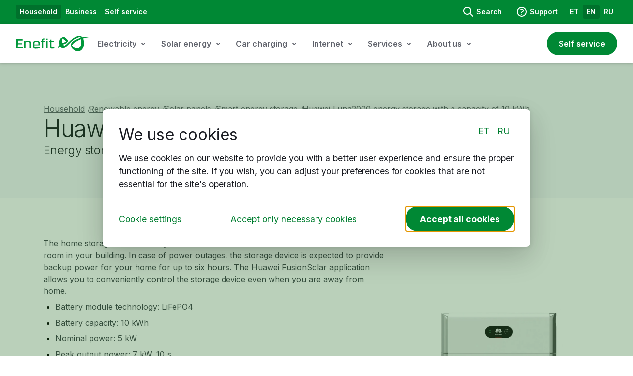

--- FILE ---
content_type: text/html; charset=utf-8
request_url: https://www.enefit.ee/en/era/taastuvenergia/paikesepaneelid/energiasalvestid/huawei-luna2000-10kwh
body_size: 16680
content:
<!DOCTYPE html><html lang="et"><head><meta charSet="utf-8"/><meta name="viewport" content="width=device-width, initial-scale=1"/><link rel="preload" href="/_next/static/media/e4af272ccee01ff0-s.p.woff2" as="font" crossorigin="" type="font/woff2"/><link rel="stylesheet" href="/_next/static/css/7cca8e2c5137bd71.css" data-precedence="next"/><link rel="stylesheet" href="/_next/static/css/7437cc061553d59d.css" data-precedence="next"/><link rel="stylesheet" href="/_next/static/css/aaab1cd06b5113d0.css" data-precedence="next"/><link rel="stylesheet" href="/_next/static/css/b6e727d68420bb93.css" data-precedence="next"/><link rel="stylesheet" href="/_next/static/css/d1071908de21d01b.css" data-precedence="next"/><link rel="stylesheet" href="/_next/static/css/50b72dc4c6e758fc.css" data-precedence="next"/><link rel="stylesheet" href="/_next/static/css/f541614d5ca60e02.css" data-precedence="next"/><link rel="stylesheet" href="/_next/static/css/89df7a5bdae2cc2d.css" data-precedence="next"/><link rel="stylesheet" href="/_next/static/css/e12184fff835b0aa.css" data-precedence="next"/><link rel="stylesheet" href="/_next/static/css/5bd3a62211e21c95.css" data-precedence="next"/><link rel="stylesheet" href="/_next/static/css/a353730896ca2256.css" data-precedence="next"/><link rel="stylesheet" href="/_next/static/css/3cd207bb7c3ebb30.css" data-precedence="next"/><link rel="stylesheet" href="/_next/static/css/827e72c3e970a625.css" data-precedence="next"/><link rel="stylesheet" href="/_next/static/css/12673654d9175426.css" data-precedence="next"/><link rel="stylesheet" href="/_next/static/css/708db8fecbbf52ce.css" data-precedence="next"/><link rel="stylesheet" href="/_next/static/css/cca28b9d97e21175.css" data-precedence="next"/><link rel="stylesheet" href="/_next/static/css/5241effdef491325.css" data-precedence="next"/><link rel="stylesheet" href="/_next/static/css/fcc57b0e92c06fde.css" data-precedence="next"/><link rel="stylesheet" href="/_next/static/css/c49ea44ddcb26f2f.css" data-precedence="next"/><link rel="stylesheet" href="/_next/static/css/8ac2a73afc33508b.css" data-precedence="next"/><link rel="stylesheet" href="/_next/static/css/3214021e8bffdf8c.css" data-precedence="next"/><link rel="stylesheet" href="/_next/static/css/723a7d60d72aa9c0.css" data-precedence="next"/><link rel="preload" as="script" fetchPriority="low" href="/_next/static/chunks/webpack-efeaf7a68d848996.js"/><script src="/_next/static/chunks/fd9d1056-331d92bb26e4a186.js" async=""></script><script src="/_next/static/chunks/2117-1f7bd6c147bb0943.js" async=""></script><script src="/_next/static/chunks/main-app-afbcc0d3bcb78db3.js" async=""></script><script src="/_next/static/chunks/app/layout-9182cf96ec88bfb7.js" async=""></script><script src="/_next/static/chunks/5683-c53aabde50cf4827.js" async=""></script><script src="/_next/static/chunks/3831-a14e9b8fe7d94032.js" async=""></script><script src="/_next/static/chunks/2972-19592a766a26157c.js" async=""></script><script src="/_next/static/chunks/5598-ed8b950d18f00237.js" async=""></script><script src="/_next/static/chunks/app/not-found-9e83216b26cb8ca4.js" async=""></script><script src="/_next/static/chunks/4359-da3a61daf3ff3790.js" async=""></script><script src="/_next/static/chunks/7700-ae4f81353f4f5077.js" async=""></script><script src="/_next/static/chunks/432-7ca195b36f84cf15.js" async=""></script><script src="/_next/static/chunks/5878-33340ea8efd6a935.js" async=""></script><script src="/_next/static/chunks/7610-aa558d9435b58a21.js" async=""></script><script src="/_next/static/chunks/2626-2ae05ea6dbc9b24c.js" async=""></script><script src="/_next/static/chunks/4618-266d235068785565.js" async=""></script><script src="/_next/static/chunks/7984-c77b19145eb87f3b.js" async=""></script><script src="/_next/static/chunks/7022-0ad603e397b1f807.js" async=""></script><script src="/_next/static/chunks/6073-901d8e4124f5c446.js" async=""></script><script src="/_next/static/chunks/app/%5Blocale%5D/page-8e4a22f93833a83d.js" async=""></script><link rel="preload" href="https://consent.cookiebot.com/uc.js" as="script"/><link rel="preload" href="https://cat.enefit.ee/gtm.js?id=GTM-P8TJJKF" as="script"/><title>Huawei Luna2000 energy storage with a capacity of 10 kWh - Enefit</title><meta name="robots" content="index, follow"/><link rel="canonical" href="https://www.enefit.ee/en/era/taastuvenergia/paikesepaneelid/energiasalvestid/huawei-luna2000-10kwh"/><meta property="og:title" content="Huawei Luna2000 energy storage with a capacity of 10 kWh - Enefit"/><meta property="og:url" content="https://www.enefit.ee/en/era/taastuvenergia/paikesepaneelid/energiasalvestid/huawei-luna2000-10kwh"/><meta property="og:site_name" content="Enefit AS"/><meta property="og:type" content="website"/><meta name="twitter:card" content="summary"/><meta name="twitter:title" content="Huawei Luna2000 energy storage with a capacity of 10 kWh - Enefit"/><meta name="next-size-adjust"/><script>(self.__next_s=self.__next_s||[]).push([0,{"type":"application/ld+json","children":"{\"@context\":\"https://schema.org\",\"@type\":\"WebSite\",\"name\":\"Enefit AS\",\"url\":\"https://www.enefit.ee\"}","id":"json-ld"}])</script><script src="/_next/static/chunks/polyfills-42372ed130431b0a.js" noModule=""></script></head><body class="__className_f367f3 antialiased"><a href="#main" class="skip-link">Skip to main content</a><header class="header" style="transform:translateY(-0px)"><div class="desktop-topbar__base"><div class="container__base desktop-topbar__container"><div class="desktop-topbar__inner"><nav aria-label="Segment links"><ul class="desktop-topbar__nav-small-items"><li><a class="header-topbar-link__base header-topbar-link__base--selected" aria-current="true" href="/en"><p class="eds-text-line-small-600 text-action-text-button-primary-default">Household</p></a></li><li><a class="header-topbar-link__base" aria-current="false" href="/en/ari"><p class="eds-text-line-small-600 text-action-text-button-primary-default">Business</p></a></li><li><a class="header-topbar-link__base" href="https://iseteenindus.energia.ee/api/v1/login/init?country=EE&amp;targe?showMandateModal=true"><p class="eds-text-line-small-600 text-action-text-button-primary-default">Self service</p></a></li></ul></nav><div class="desktop-topbar__nav"><nav aria-label="Action links"><ul class="desktop-topbar__nav-buttons"><li><a href="/en/otsing" tabindex="0" data-react-aria-pressable="true" class="eds-button desktop-topbar__action-button eds-button--secondary eds-button--default eds-button--inverted eds-button--has-icons"><svg xmlns="http://www.w3.org/2000/svg" width="24" height="24" fill="currentColor" aria-hidden="true"><path fill-rule="evenodd" d="M10 2a8 8 0 1 0 4.906 14.32l5.387 5.387a1 1 0 0 0 1.414-1.414l-5.387-5.387A8 8 0 0 0 10 2m-6 8a6 6 0 1 1 12 0 6 6 0 0 1-12 0" clip-rule="evenodd"></path></svg><span class="eds-label">Search</span></a></li><li><a href="/en/abi" tabindex="0" data-react-aria-pressable="true" class="eds-button desktop-topbar__action-button eds-button--secondary eds-button--default eds-button--inverted eds-button--has-icons"><svg xmlns="http://www.w3.org/2000/svg" width="24" height="24" fill="currentColor" aria-hidden="true"><path fill-rule="evenodd" d="M10.565 6.36A3.95 3.95 0 0 1 12.227 6a3.95 3.95 0 0 1 1.661.369c.519.242.977.596 1.334 1.04.358.443.604.964.714 1.521.11.558.078 1.132-.09 1.675a3.55 3.55 0 0 1-.869 1.44c-.463.47-1.157.755-1.571.903l-.025.008a.6.6 0 0 0-.301.213.42.42 0 0 0-.082.27 1 1 0 1 1-1.996.122 2.42 2.42 0 0 1 .452-1.557c.32-.446.776-.772 1.291-.944.386-.138.691-.3.81-.42.182-.184.31-.4.38-.628s.084-.465.038-.696a1.5 1.5 0 0 0-.308-.653 1.75 1.75 0 0 0-.623-.482 1.95 1.95 0 0 0-.82-.181c-.287 0-.569.06-.82.177a1.75 1.75 0 0 0-.627.48 1 1 0 0 1-1.55-1.264c.36-.442.82-.793 1.34-1.033" clip-rule="evenodd"></path><path fill-rule="evenodd" d="M12 4a8 8 0 1 0 0 16 8 8 0 0 0 0-16M2 12C2 6.477 6.477 2 12 2s10 4.477 10 10-4.477 10-10 10S2 17.523 2 12" clip-rule="evenodd"></path><path fill-rule="evenodd" d="M11 17a1 1 0 0 1 1-1h.01a1 1 0 1 1 0 2H12a1 1 0 0 1-1-1" clip-rule="evenodd"></path></svg><span class="eds-label">Support</span></a></li></ul></nav><nav aria-label="Locale links"><ul class="desktop-topbar__nav-small-items"><li><a class="header-topbar-link__base" aria-current="false" aria-label="ET estonian" href="/et/era/taastuvenergia/paikesepaneelid/energiasalvestid/huawei-luna2000-10kwh"><p class="eds-text-line-small-600 text-action-text-button-primary-default">ET</p></a></li><li><a class="header-topbar-link__base header-topbar-link__base--selected" aria-current="true" aria-label="EN english" href="/en/era/taastuvenergia/paikesepaneelid/energiasalvestid/huawei-luna2000-10kwh"><p class="eds-text-line-small-600 text-action-text-button-primary-default">EN</p></a></li><li><a class="header-topbar-link__base" aria-current="false" aria-label="RU russian" href="/ru/era/taastuvenergia/paikesepaneelid/energiasalvestid/huawei-luna2000-10kwh"><p class="eds-text-line-small-600 text-action-text-button-primary-default">RU</p></a></li></ul></nav></div></div></div></div><nav class="desktop-navbar__base" aria-label="Navigation links"><div class="container__base desktop-navbar__container"><div class="desktop-navbar"><a class="desktop-navbar__logo-link" aria-label="Enefit" href="/en"><svg xmlns="http://www.w3.org/2000/svg" width="147" height="32" fill="currentColor" viewBox="0 0 147 32" class="desktop-navbar__logo" aria-hidden="true"><path fill="#00973A" d="M111.968 17.209c0-5.971 13.54-11.646 18.728-12.856 0 0-.788-1.89-1.084-2.043-.098-.05-8.92 1.833-17.353 9.758-3.167 2.977-5.725 6.013-8.772 8.716 0 0-4.964 5.081-8.305 5.302 0 0-.645.087-1.397-.257-1.166-.526-3.181-2.843-4.115-4.515-1.724 1.136-3.18 3.564-3.234 3.674-.061.106-.17.355-.24.466-.073.113-.666.291-.867.115l.031-.304c.355-2.088.562-3.67 3.184-6.393 0 0-1.06-2.575-.892-5.605.235-4.24 1.608-7.27 3.492-8.402 0 0 2.306-1.356 4.024-2.276 0 0 .526-.45 1.488-.394.958.056 2.395.867 4.43 2.594 2.018 1.742 4.014 3.682 4.316 5.196 0 0 .168.627-.109 1.21l-2.219 3.344c-.501.752-3.215 1.325-7.26 3.307 0 0-.366.159-.48.215 0 0 1.202 1.828 2.18 2.116s2.502-.447 5.996-3.799c.998-.962 4.869-4.866 7.695-7.262 0 0 7.48-6.815 14.742-8.886 0 0 1.238-.4 2.186-.145 1.767.48 3.477 1.21 4.534 1.616.785.408 1.3.774 1.926 1.66 4.587-.992 9.836-1.342 9.836-1.342l1.568.598c.627.235.641.442.347.532-.081.022-6.239.91-10.653 2.364 1.127 2.815 1.571 5.247 1.621 9.817.068 6.331-2.518 16.523-12.626 16.668-4.274.059-9.338-4.226-11.796-7.687 0 0-.475-.716-.57-1.286 0 0-.346-3.594-.346-5.816zm11.159 8.897c6.549.302 8.805-7.204 8.959-12.582 0-2.37-.232-4.71-.618-6.641-9.608 3.77-15.67 8.48-17.666 12.604 4.335 6.482 9.322 6.619 9.322 6.619zM93.774 15.268c1.984-1.02 6.582-2.6 8.025-3.074l.042-.054c-.783-1.151-1.873-2.333-3.357-3.48 0 0-3.181-2.51-4.52-3.15l-.04-.022c-.572 1.361-.97 3.12-.989 4.366 0 0-.271 2.756.839 5.417M56.952 7.51l.19.002v.003h2.16v-1.77c-1.19-.123-3.955-.302-5.036-.016l-.084.027c-.514.164-2.044.655-2.044 3.47v1.254h-1.576v2.027h1.576v13.557h3.184V12.507h3.123V10.48h-3.123V8.74c0-1.257.93-1.242 1.63-1.23m4.35-1.737h3.172v2.555h-3.173zm17.338 19.86v.003zM78.21 23.646l.43 1.987-.37.094c-1.234.316-2.554.652-4.896.652-.148 0-.467-.036-.93-.125-.47-.087-.954-.31-1.466-.7-.506-.373-.958-.938-1.344-1.685-.397-.76-.6-1.797-.6-3.133v-8.212h-1.818v-2.038h1.817l.615-2.756h2.61v2.756h5.614v2.038h-5.613v8.268c0 2.18.875 3.268 2.636 3.268.6 0 2.951-.35 3.315-.414M.217 7.07v19.036h13.669v-2.51l-10.05-.003.065-6.16h8.833V15.2H3.901V9.664h9.772V7.07z"></path><path fill="#00973A" fill-rule="evenodd" d="M45.78 25.849q1.096-.227 2.16-.576l.008-.003-.01-.011V23.2c-.255.081-.66.18-1.206.269a45 45 0 0 1-1.872.296c-.71.095-1.468.176-2.262.24-.805.06-1.587.093-2.336.093-.389 0-1.071-.062-1.398-.207a2.9 2.9 0 0 1-.836-.562 2.6 2.6 0 0 1-.54-.802 2.3 2.3 0 0 1-.198-.948v-2.035h9.89c.366 0 .668-.134.914-.408.251-.262.374-.637.374-1.14v-3.13c0-.499-.067-1.002-.223-1.516a3.6 3.6 0 0 0-.786-1.42c-.377-.428-.883-.788-1.526-1.05-.646-.264-1.459-.4-2.446-.4h-4.114q-1.412.002-2.413.435c-.66.294-1.204.68-1.635 1.177a5 5 0 0 0-.945 1.697 6.4 6.4 0 0 0-.304 2.015v4.984c0 1.328.206 2.373.637 3.12.425.76.917 1.32 1.459 1.7.55.38 1.07.611 1.576.698.506.081.836.123.979.123 1.25 0 3.508-.053 4.509-.17q1.492-.17 2.543-.412m-.83-12.618c.368.433.553.986.553 1.672v2.753h-8.216v-2.754c0-.682.193-1.236.554-1.672q.54-.64 1.767-.64h3.58c.81 0 1.392.213 1.761.64" clip-rule="evenodd"></path><path fill="#00973A" d="M64.443 10.489h-3.172v15.617h3.172zm-39.259-.053-5.543.866-.484-.85h-2.61V26.11h3.231V13.457c7.767-1.861 7.754.274 7.744 1.986l-.001.184v10.481h3.223l.058-10.314c0-5.406-3.38-5.666-5.62-5.356z"></path></svg></a><nav class="desktop-navbar__nav" aria-label="Navigation content links"><button type="button" tabindex="0" data-react-aria-pressable="true" id="react-aria-:Rchjttt4q:" aria-haspopup="true" aria-expanded="false" class="eds-button menu__base eds-button--secondary eds-button--default eds-button--has-icons"><span class="eds-label">Electricity</span><svg xmlns="http://www.w3.org/2000/svg" width="24" height="24" fill="currentColor" aria-hidden="true" class="menu__icon"><path fill-rule="evenodd" d="M8.293 10.293a1 1 0 0 1 1.414 0L12 12.586l2.293-2.293a1 1 0 1 1 1.414 1.414l-3 3a1 1 0 0 1-1.414 0l-3-3a1 1 0 0 1 0-1.414" clip-rule="evenodd"></path></svg></button><button type="button" tabindex="0" data-react-aria-pressable="true" id="react-aria-:Rkhjttt4q:" aria-haspopup="true" aria-expanded="false" class="eds-button menu__base eds-button--secondary eds-button--default eds-button--has-icons"><span class="eds-label">Solar energy</span><svg xmlns="http://www.w3.org/2000/svg" width="24" height="24" fill="currentColor" aria-hidden="true" class="menu__icon"><path fill-rule="evenodd" d="M8.293 10.293a1 1 0 0 1 1.414 0L12 12.586l2.293-2.293a1 1 0 1 1 1.414 1.414l-3 3a1 1 0 0 1-1.414 0l-3-3a1 1 0 0 1 0-1.414" clip-rule="evenodd"></path></svg></button><button type="button" tabindex="0" data-react-aria-pressable="true" id="react-aria-:Rshjttt4q:" aria-haspopup="true" aria-expanded="false" class="eds-button menu__base eds-button--secondary eds-button--default eds-button--has-icons"><span class="eds-label">Car charging</span><svg xmlns="http://www.w3.org/2000/svg" width="24" height="24" fill="currentColor" aria-hidden="true" class="menu__icon"><path fill-rule="evenodd" d="M8.293 10.293a1 1 0 0 1 1.414 0L12 12.586l2.293-2.293a1 1 0 1 1 1.414 1.414l-3 3a1 1 0 0 1-1.414 0l-3-3a1 1 0 0 1 0-1.414" clip-rule="evenodd"></path></svg></button><button type="button" tabindex="0" data-react-aria-pressable="true" id="react-aria-:R14hjttt4q:" aria-haspopup="true" aria-expanded="false" class="eds-button menu__base eds-button--secondary eds-button--default eds-button--has-icons"><span class="eds-label">Internet</span><svg xmlns="http://www.w3.org/2000/svg" width="24" height="24" fill="currentColor" aria-hidden="true" class="menu__icon"><path fill-rule="evenodd" d="M8.293 10.293a1 1 0 0 1 1.414 0L12 12.586l2.293-2.293a1 1 0 1 1 1.414 1.414l-3 3a1 1 0 0 1-1.414 0l-3-3a1 1 0 0 1 0-1.414" clip-rule="evenodd"></path></svg></button><button type="button" tabindex="0" data-react-aria-pressable="true" id="react-aria-:R1chjttt4q:" aria-haspopup="true" aria-expanded="false" class="eds-button menu__base eds-button--secondary eds-button--default eds-button--has-icons"><span class="eds-label">Services</span><svg xmlns="http://www.w3.org/2000/svg" width="24" height="24" fill="currentColor" aria-hidden="true" class="menu__icon"><path fill-rule="evenodd" d="M8.293 10.293a1 1 0 0 1 1.414 0L12 12.586l2.293-2.293a1 1 0 1 1 1.414 1.414l-3 3a1 1 0 0 1-1.414 0l-3-3a1 1 0 0 1 0-1.414" clip-rule="evenodd"></path></svg></button><button type="button" tabindex="0" data-react-aria-pressable="true" id="react-aria-:R1khjttt4q:" aria-haspopup="true" aria-expanded="false" class="eds-button menu__base eds-button--secondary eds-button--default eds-button--has-icons"><span class="eds-label">About us</span><svg xmlns="http://www.w3.org/2000/svg" width="24" height="24" fill="currentColor" aria-hidden="true" class="menu__icon"><path fill-rule="evenodd" d="M8.293 10.293a1 1 0 0 1 1.414 0L12 12.586l2.293-2.293a1 1 0 1 1 1.414 1.414l-3 3a1 1 0 0 1-1.414 0l-3-3a1 1 0 0 1 0-1.414" clip-rule="evenodd"></path></svg></button></nav><nav aria-label="Self-service links"><a href="https://iseteenindus.energia.ee/api/v1/login/init?country=EE&amp;targe?showMandateModal=true" tabindex="0" data-react-aria-pressable="true" class="eds-button desktop-navbar__self-service-btn eds-button--primary eds-button--default eds-button--has-icons"><svg xmlns="http://www.w3.org/2000/svg" width="24" height="24" fill="currentColor" aria-hidden="true" class="desktop-navbar__self-service-button-icon"><path fill-rule="evenodd" d="M12 6a4 4 0 1 0 0 8 4 4 0 0 0 0-8m-2 4a2 2 0 1 1 4 0 2 2 0 0 1-4 0" clip-rule="evenodd"></path><path fill-rule="evenodd" d="M2 12C2 6.477 6.477 2 12 2s10 4.477 10 10-4.477 10-10 10S2 17.523 2 12m10-8a8 8 0 0 0-6.075 13.205q.053-.102.114-.202c.248-.401.567-.711.977-1.015A5 5 0 0 1 10 15h4c1.076 0 2.124.347 2.988.99.408.304.727.613.975 1.014q.06.1.113.2A8 8 0 0 0 12 4m0 16a7.96 7.96 0 0 1-4.491-1.379c.093-.294.159-.448.232-.567.074-.12.187-.253.468-.461A3 3 0 0 1 10 17h4a3 3 0 0 1 1.793.594c.283.21.395.343.468.46.073.118.137.271.23.567A7.96 7.96 0 0 1 12 20" clip-rule="evenodd"></path></svg><span class="eds-label">Self service</span></a></nav></div></div></nav><div class="mobile-topbar__base"><div class="container__base mobile-topbar__container"><div class="mobile-topbar__inner"><button type="button" tabindex="0" data-react-aria-pressable="true" id="react-aria-:R2pjttt4q:" aria-label="Choose segment" aria-haspopup="true" aria-expanded="false" class="eds-button menu__base menu__base--inverted menu__base--small eds-button--secondary eds-button--default eds-button--inverted eds-button--has-icons"><span class="eds-label">Household</span><svg xmlns="http://www.w3.org/2000/svg" width="24" height="24" fill="currentColor" aria-hidden="true" class="menu__icon"><path fill-rule="evenodd" d="M8.293 10.293a1 1 0 0 1 1.414 0L12 12.586l2.293-2.293a1 1 0 1 1 1.414 1.414l-3 3a1 1 0 0 1-1.414 0l-3-3a1 1 0 0 1 0-1.414" clip-rule="evenodd"></path></svg></button><button type="button" tabindex="0" data-react-aria-pressable="true" id="react-aria-:R4pjttt4q:" aria-label="Choose language" aria-haspopup="true" aria-expanded="false" class="eds-button menu__base menu__base--inverted menu__base--small eds-button--secondary eds-button--default eds-button--inverted eds-button--has-icons"><span class="eds-label">EN</span><svg xmlns="http://www.w3.org/2000/svg" width="24" height="24" fill="currentColor" aria-hidden="true" class="menu__icon"><path fill-rule="evenodd" d="M8.293 10.293a1 1 0 0 1 1.414 0L12 12.586l2.293-2.293a1 1 0 1 1 1.414 1.414l-3 3a1 1 0 0 1-1.414 0l-3-3a1 1 0 0 1 0-1.414" clip-rule="evenodd"></path></svg></button></div></div></div><nav class="mobile-navbar__base" aria-label="Mobile navigation links"><div class="container__base mobile-navbar__container"><a class="desktop-navbar__logo-link" aria-label="Enefit" href="/en"><svg xmlns="http://www.w3.org/2000/svg" width="147" height="32" fill="currentColor" viewBox="0 0 147 32" class="mobile-navbar__logo" aria-hidden="true"><path fill="#00973A" d="M111.968 17.209c0-5.971 13.54-11.646 18.728-12.856 0 0-.788-1.89-1.084-2.043-.098-.05-8.92 1.833-17.353 9.758-3.167 2.977-5.725 6.013-8.772 8.716 0 0-4.964 5.081-8.305 5.302 0 0-.645.087-1.397-.257-1.166-.526-3.181-2.843-4.115-4.515-1.724 1.136-3.18 3.564-3.234 3.674-.061.106-.17.355-.24.466-.073.113-.666.291-.867.115l.031-.304c.355-2.088.562-3.67 3.184-6.393 0 0-1.06-2.575-.892-5.605.235-4.24 1.608-7.27 3.492-8.402 0 0 2.306-1.356 4.024-2.276 0 0 .526-.45 1.488-.394.958.056 2.395.867 4.43 2.594 2.018 1.742 4.014 3.682 4.316 5.196 0 0 .168.627-.109 1.21l-2.219 3.344c-.501.752-3.215 1.325-7.26 3.307 0 0-.366.159-.48.215 0 0 1.202 1.828 2.18 2.116s2.502-.447 5.996-3.799c.998-.962 4.869-4.866 7.695-7.262 0 0 7.48-6.815 14.742-8.886 0 0 1.238-.4 2.186-.145 1.767.48 3.477 1.21 4.534 1.616.785.408 1.3.774 1.926 1.66 4.587-.992 9.836-1.342 9.836-1.342l1.568.598c.627.235.641.442.347.532-.081.022-6.239.91-10.653 2.364 1.127 2.815 1.571 5.247 1.621 9.817.068 6.331-2.518 16.523-12.626 16.668-4.274.059-9.338-4.226-11.796-7.687 0 0-.475-.716-.57-1.286 0 0-.346-3.594-.346-5.816zm11.159 8.897c6.549.302 8.805-7.204 8.959-12.582 0-2.37-.232-4.71-.618-6.641-9.608 3.77-15.67 8.48-17.666 12.604 4.335 6.482 9.322 6.619 9.322 6.619zM93.774 15.268c1.984-1.02 6.582-2.6 8.025-3.074l.042-.054c-.783-1.151-1.873-2.333-3.357-3.48 0 0-3.181-2.51-4.52-3.15l-.04-.022c-.572 1.361-.97 3.12-.989 4.366 0 0-.271 2.756.839 5.417M56.952 7.51l.19.002v.003h2.16v-1.77c-1.19-.123-3.955-.302-5.036-.016l-.084.027c-.514.164-2.044.655-2.044 3.47v1.254h-1.576v2.027h1.576v13.557h3.184V12.507h3.123V10.48h-3.123V8.74c0-1.257.93-1.242 1.63-1.23m4.35-1.737h3.172v2.555h-3.173zm17.338 19.86v.003zM78.21 23.646l.43 1.987-.37.094c-1.234.316-2.554.652-4.896.652-.148 0-.467-.036-.93-.125-.47-.087-.954-.31-1.466-.7-.506-.373-.958-.938-1.344-1.685-.397-.76-.6-1.797-.6-3.133v-8.212h-1.818v-2.038h1.817l.615-2.756h2.61v2.756h5.614v2.038h-5.613v8.268c0 2.18.875 3.268 2.636 3.268.6 0 2.951-.35 3.315-.414M.217 7.07v19.036h13.669v-2.51l-10.05-.003.065-6.16h8.833V15.2H3.901V9.664h9.772V7.07z"></path><path fill="#00973A" fill-rule="evenodd" d="M45.78 25.849q1.096-.227 2.16-.576l.008-.003-.01-.011V23.2c-.255.081-.66.18-1.206.269a45 45 0 0 1-1.872.296c-.71.095-1.468.176-2.262.24-.805.06-1.587.093-2.336.093-.389 0-1.071-.062-1.398-.207a2.9 2.9 0 0 1-.836-.562 2.6 2.6 0 0 1-.54-.802 2.3 2.3 0 0 1-.198-.948v-2.035h9.89c.366 0 .668-.134.914-.408.251-.262.374-.637.374-1.14v-3.13c0-.499-.067-1.002-.223-1.516a3.6 3.6 0 0 0-.786-1.42c-.377-.428-.883-.788-1.526-1.05-.646-.264-1.459-.4-2.446-.4h-4.114q-1.412.002-2.413.435c-.66.294-1.204.68-1.635 1.177a5 5 0 0 0-.945 1.697 6.4 6.4 0 0 0-.304 2.015v4.984c0 1.328.206 2.373.637 3.12.425.76.917 1.32 1.459 1.7.55.38 1.07.611 1.576.698.506.081.836.123.979.123 1.25 0 3.508-.053 4.509-.17q1.492-.17 2.543-.412m-.83-12.618c.368.433.553.986.553 1.672v2.753h-8.216v-2.754c0-.682.193-1.236.554-1.672q.54-.64 1.767-.64h3.58c.81 0 1.392.213 1.761.64" clip-rule="evenodd"></path><path fill="#00973A" d="M64.443 10.489h-3.172v15.617h3.172zm-39.259-.053-5.543.866-.484-.85h-2.61V26.11h3.231V13.457c7.767-1.861 7.754.274 7.744 1.986l-.001.184v10.481h3.223l.058-10.314c0-5.406-3.38-5.666-5.62-5.356z"></path></svg></a><div class="hamburger-menu__base"><button type="button" tabindex="0" data-react-aria-pressable="true" id="react-aria-:R51jttt4q:" aria-label="Open menu" aria-haspopup="true" aria-expanded="false" class="eds-button hamburger-menu__button eds-button--secondary eds-button--default eds-button--icon-only"><div class="hamburger-menu__icon-container"><svg xmlns="http://www.w3.org/2000/svg" width="24" height="24" fill="currentColor" aria-hidden="true" class="hamburger-menu__icon hamburger-menu__menu-closed"><path fill-rule="evenodd" d="M5.293 5.293a1 1 0 0 1 1.414 0L12 10.586l5.293-5.293a1 1 0 1 1 1.414 1.414L13.414 12l5.293 5.293a1 1 0 0 1-1.414 1.414L12 13.414l-5.293 5.293a1 1 0 0 1-1.414-1.414L10.586 12 5.293 6.707a1 1 0 0 1 0-1.414" clip-rule="evenodd"></path></svg><svg xmlns="http://www.w3.org/2000/svg" width="24" height="24" fill="currentColor" aria-hidden="true" class="hamburger-menu__icon hamburger-menu__menu-open"><path fill-rule="evenodd" d="M3 6a1 1 0 0 1 1-1h16a1 1 0 1 1 0 2H4a1 1 0 0 1-1-1m0 6a1 1 0 0 1 1-1h16a1 1 0 1 1 0 2H4a1 1 0 0 1-1-1m0 6a1 1 0 0 1 1-1h16a1 1 0 1 1 0 2H4a1 1 0 0 1-1-1" clip-rule="evenodd"></path></svg></div></button></div></div></nav></header><main id="main"><div class="page-title page-title--alternative"><div class="container__base"><div class="page-title__inner"><nav aria-label="Breadcrumb menu" class="breadcrumbs"><ol class="breadcrumbs__list"><li class="breadcrumb-item"><a href="/en" tabindex="0" data-react-aria-pressable="true" class="breadcrumb-item__link">Household</a></li><li class="breadcrumb-item"><a href="/en/era/taastuvenergia" tabindex="0" data-react-aria-pressable="true" class="breadcrumb-item__link">Renewable energy</a></li><li class="breadcrumb-item"><a href="/en/era/taastuvenergia/paikesepaneelid" tabindex="0" data-react-aria-pressable="true" class="breadcrumb-item__link">Solar panels</a></li><li class="breadcrumb-item"><a href="/en/era/taastuvenergia/paikesepaneelid/energiasalvestid" tabindex="0" data-react-aria-pressable="true" class="breadcrumb-item__link">Smart energy storage</a></li><li class="breadcrumb-item [&amp;&gt;a]:cursor-default breadcrumb-item--current"><a aria-disabled="true" href="/en/era/taastuvenergia/paikesepaneelid/energiasalvestid/huawei-luna2000-10kwh" data-react-aria-pressable="true" aria-current="page" class="breadcrumb-item__link">Huawei Luna2000 energy storage with a capacity of 10 kWh</a></li></ol></nav><h1 class="eds-heading-h1 page-title-header hyphens-auto [text-wrap:balance]">Huawei Luna2000 </h1><div class="eds-heading-leadtext page-title-text">Energy storage with a capacity of 10 kWh</div></div></div></div><section class="image-section"><div class="container__base"><div class="image-section__two-column-section image-section__two-column-section--row image-section__two-column-section--contentTwoThirds"><div class="image-section__content-column"><div class="Stack_stack__Xq3zO Stack_direction-xsmall-column__f5P_V Stack_direction-small-column__aG_rj Stack_direction-medium-column__KKA6q Stack_direction-large-column__H4Z1q Stack_gap-xsmall-2__f2b5I"><div><div class="Stack_stack__Xq3zO Stack_direction-xsmall-column__f5P_V Stack_direction-small-column__aG_rj Stack_direction-medium-column__KKA6q Stack_direction-large-column__H4Z1q Stack_gap-xsmall-1__LdROt Stack_gap-small-1__bHfxO Stack_gap-medium-1__tvFcu Stack_gap-large-1__fSku_"><div class="richtext-paragraph"><p class="eds-text-p-default-400 ">The home storage device is fairly small and is installed on the wall or floor of a suitable room in your building. In case of power outages, the storage device is expected to provide backup power for your home for up to six hours. The Huawei FusionSolar application allows you to conveniently control the storage device even when you are away from home.</p></div><ul class="List_base__dqKsq List_unordered__1cGZQ"><li><div class="eds-text-p-default-400 ">Battery module technology: LiFePO4</div></li><li><div class="eds-text-p-default-400 ">Battery capacity: 10 kWh</div></li><li><div class="eds-text-p-default-400 ">Nominal power: 5 kW</div></li><li><div class="eds-text-p-default-400 ">Peak output power: 7 kW, 10 s</div></li><li><div class="eds-text-p-default-400 ">Operating temperature: -20 ℃ to +55 ℃</div></li><li><div class="eds-text-p-default-400 ">Protection class IP66</div></li><li><div class="eds-text-p-default-400 ">Discharge depth: 100%</div></li><li><div class="eds-text-p-default-400 ">Dimensions: 670 x 150 x 960 mm</div></li><li><div class="eds-text-p-default-400 ">Weight: 113.8 kg</div></li><li><div class="eds-text-p-default-400 ">Control using a mobile application</div></li><li><div class="eds-text-p-default-400 ">Warranty: 10 years</div></li></ul> </div></div><div class="flex items-center gap-eds-16"><a href="https://public-docs.energia.ee/energiatooted/PV/salvesti/huawei-luna2000-5-15-kwh-EE.pdf" target="_blank" tabindex="0" data-react-aria-pressable="true" class="eds-button text-center eds-button--secondary eds-button--default"><span class="eds-label">Product sheet (PDF)</span></a></div></div></div><div class="image-section__image-column"><div class="w-full"><img alt="" loading="lazy" width="600" height="400" decoding="async" data-nimg="1" class="" style="color:transparent" src="https://res.cloudinary.com/enefit/image/upload/f_auto,q_auto/v1715088522/ee/b2c/storage-comparison/huawei-luna2000-10.jpg"/></div></div></div></div></section></main><footer><h2 class="sr-only">Enefit site footer</h2><section class="bg-static-bg-accent-main"><h3 class="sr-only">Contact information</h3><div class="container__base"><div class="grid gap-eds-16 py-eds-24 md:grid-cols-2 md:gap-x-eds-16 md:gap-y-eds-24 lg:grid-cols-3 lg:items-center lg:gap-x-eds-24"><div><div class="flex flex-col gap-eds-16 py-eds-16 pr-eds-16"><h4 class="eds-heading-h5 text-static-text-on-accent-headline">Private customer service</h4><div class="flex flex-col gap-eds-8"><div class="flex flex-wrap gap-x-eds-16 gap-y-eds-8"><a href="tel:+372 777 4040" class=" w-fit  rounded-minimum  transition-all  duration-100  ease-linear  focus-visible:outline-2  focus-visible:outline-offset-4 focus-visible:outline-action-stroke-focus-ring-on-accent  [&amp;&gt;div]:focus-visible:no-underline "><div class="eds-text-line-default-400  text-nowrap text-static-text-on-accent-body underline underline-offset-4 transition ">+372 777 4040</div></a><p class="eds-text-p-default-400 text-nowrap text-static-text-on-accent-supportive">(Mon-Fri 9-17, Sat-Sun closed)</p></div><a href="/cdn-cgi/l/email-protection#681c0d0d0601060c1d1b280d060d0e011c460d0d" class=" w-fit  rounded-minimum  transition-all  duration-100  ease-linear  focus-visible:outline-2  focus-visible:outline-offset-4 focus-visible:outline-action-stroke-focus-ring-on-accent  [&amp;&gt;div]:focus-visible:no-underline "><div class="eds-text-line-default-400  text-nowrap text-static-text-on-accent-body underline underline-offset-4 transition "><span class="__cf_email__" data-cfemail="027667676c6b6c66777142676c67646b762c6767">[email&#160;protected]</span></div></a></div></div></div><div><div class="flex flex-col gap-eds-16 py-eds-16 pr-eds-16"><h4 class="eds-heading-h5 text-static-text-on-accent-headline">Business customer service</h4><div class="flex flex-col gap-eds-8"><div class="flex flex-wrap gap-x-eds-16 gap-y-eds-8"><a href="tel:+372 777 2020" class=" w-fit  rounded-minimum  transition-all  duration-100  ease-linear  focus-visible:outline-2  focus-visible:outline-offset-4 focus-visible:outline-action-stroke-focus-ring-on-accent  [&amp;&gt;div]:focus-visible:no-underline "><div class="eds-text-line-default-400  text-nowrap text-static-text-on-accent-body underline underline-offset-4 transition ">+372 777 2020</div></a><p class="eds-text-p-default-400 text-nowrap text-static-text-on-accent-supportive">(Mon-Fri 9-17, Sat-Sun closed)</p></div><a href="/cdn-cgi/l/email-protection#08697a616364616d666c616c486d666d6e617c266d6d" class=" w-fit  rounded-minimum  transition-all  duration-100  ease-linear  focus-visible:outline-2  focus-visible:outline-offset-4 focus-visible:outline-action-stroke-focus-ring-on-accent  [&amp;&gt;div]:focus-visible:no-underline "><div class="eds-text-line-default-400  text-nowrap text-static-text-on-accent-body underline underline-offset-4 transition "><span class="__cf_email__" data-cfemail="204152494b4c49454e44494460454e454649540e4545">[email&#160;protected]</span></div></a></div></div></div><div><div class="flex flex-col gap-eds-16 py-eds-16 pr-eds-16"><h4 class="eds-heading-h5 text-static-text-on-accent-headline">EV Charging Support</h4><div class="flex flex-col gap-eds-8"><div class="flex flex-wrap gap-x-eds-16 gap-y-eds-8"><a href="tel:+372 777 3030" class=" w-fit  rounded-minimum  transition-all  duration-100  ease-linear  focus-visible:outline-2  focus-visible:outline-offset-4 focus-visible:outline-action-stroke-focus-ring-on-accent  [&amp;&gt;div]:focus-visible:no-underline "><div class="eds-text-line-default-400  text-nowrap text-static-text-on-accent-body underline underline-offset-4 transition ">+372 777 3030</div></a><p class="eds-text-p-default-400 text-nowrap text-static-text-on-accent-supportive">(Mon-Sun 24h)</p></div><a href="/cdn-cgi/l/email-protection#a8cbc0c9dacfcde8cdc6cdcec1dc86cdcd" class=" w-fit  rounded-minimum  transition-all  duration-100  ease-linear  focus-visible:outline-2  focus-visible:outline-offset-4 focus-visible:outline-action-stroke-focus-ring-on-accent  [&amp;&gt;div]:focus-visible:no-underline "><div class="eds-text-line-default-400  text-nowrap text-static-text-on-accent-body underline underline-offset-4 transition "><span class="__cf_email__" data-cfemail="9ffcf7feedf8fadffaf1faf9f6ebb1fafa">[email&#160;protected]</span></div></a></div></div></div><div><div class="flex flex-col gap-eds-16 py-eds-16 pr-eds-16"><h4 class="eds-heading-h5 text-static-text-on-accent-headline">Tallinn Representative Office</h4><div class="flex flex-col gap-eds-8"><p class="eds-text-p-default-400 text-static-text-on-accent-supportive">Veskiposti 2, Tallinn, 10138</p><p class="eds-text-p-default-400 text-static-text-on-accent-supportive">(Open Mon-Fri 9-13 and 14-17)</p></div></div></div><div><div class="flex flex-col gap-eds-16 py-eds-16 pr-eds-16"><h4 class="eds-heading-h5 text-static-text-on-accent-headline">Tartu Representative Office</h4><div class="flex flex-col gap-eds-8"><p class="eds-text-p-default-400 text-static-text-on-accent-supportive">Roheline tn 18, Tartu maakond, 61410</p><p class="eds-text-p-default-400 text-static-text-on-accent-supportive">(Open Mon-Fri 9-13 and 14-17)</p></div></div></div><div class="flex w-full justify-start md:col-span-2 lg:col-span-1 lg:justify-center"><div class="w-full"><a class=" lg:mt-none border-action-stroke-accent-hover mt-eds-8 flex  h-fit items-center gap-x-eds-16 rounded-main border-container-strong bg-action-bg-accent-hover px-eds-16 py-eds-24 text-action-text-link-on-footer-active outline-none  transition-all hover:border-static-stroke-on-accent-container focus-visible:border-static-stroke-on-accent-container active:bg-action-bg-accent-active md:col-span-2 lg:col-span-1 lg:items-center [&amp;&gt;svg:last-of-type]:hover:translate-x-eds-4 [&amp;&gt;svg:last-of-type]:focus-visible:translate-x-eds-4" href="/en/abi"><svg xmlns="http://www.w3.org/2000/svg" width="64" height="64" fill="currentColor" aria-hidden="true" class="shrink-0 text-static-icon-on-accent-main"><path d="M16.68 18.564a.76.76 0 0 1 1.224.24q.057.136.056.282v35.417c0 .194-.08.38-.22.517a.76.76 0 0 1-1.06 0 .72.72 0 0 1-.22-.517V19.081c0-.194.079-.38.22-.517M25.2 24.449h17.15a.76.76 0 0 1 .53.214.72.72 0 0 1 0 1.034.76.76 0 0 1-.53.214H25.2a.76.76 0 0 1-.53-.214.72.72 0 0 1 0-1.034.76.76 0 0 1 .53-.214M25.2 28.831h17.15a.76.76 0 0 1 .53.214c.14.138.22.324.22.517 0 .194-.08.38-.22.518a.76.76 0 0 1-.53.214H25.2a.76.76 0 0 1-.53-.214.72.72 0 0 1 0-1.035.76.76 0 0 1 .53-.214"></path><path fill-rule="evenodd" d="M51.919 15.671a.4.4 0 0 1 .034.097q.018.015.03.037a.5.5 0 0 1 0 .148v41.353c0 .184-.078.36-.214.49a.75.75 0 0 1-.516.204H17.61a5.76 5.76 0 0 1-3.965-1.562A5.2 5.2 0 0 1 12 52.668V11.31a5.2 5.2 0 0 1 1.653-3.757A5.76 5.76 0 0 1 17.61 6h33.662c.153 0 .3.046.425.13a.7.7 0 0 1 .264.341.66.66 0 0 1 .008.424.7.7 0 0 1-.254.35c-1.07.776-1.731 2.233-1.765 3.898-.039 1.771.632 3.372 1.789 4.297l.063.06.04.046a.5.5 0 0 1 .048.079zm-2.31-8.307H17.61v-.032a4.3 4.3 0 0 0-1.632.26c-.52.191-.994.479-1.395.847-.4.369-.72.81-.937 1.298a3.79 3.79 0 0 0 0 3.085c.218.488.536.93.937 1.298.4.368.875.656 1.395.846s1.076.28 1.632.261H49.65a7.13 7.13 0 0 1-1.177-4.162 6.84 6.84 0 0 1 1.138-3.7M14.679 55.456a4.27 4.27 0 0 0 2.932 1.156l32.914-.013V16.633H17.61a5.8 5.8 0 0 1-2.271-.46 5.6 5.6 0 0 1-1.88-1.297v37.791a3.86 3.86 0 0 0 1.219 2.789" clip-rule="evenodd"></path></svg><div class="flex-grow"><h3 class="eds-heading-h5 text-action-text-link-on-accent-hover">Support</h3><p class="eds-text-line-small-400 text-action-text-link-on-accent-hover">Here you will find answers to many questions</p></div><svg xmlns="http://www.w3.org/2000/svg" width="24" height="24" fill="currentColor" aria-hidden="true" class="shrink-0 pr-eds-4 text-action-icon-button-primary-default transition"><path fill-rule="evenodd" d="M9.293 5.293a1 1 0 0 1 1.414 0l6 6a1 1 0 0 1 0 1.414l-6 6a1 1 0 0 1-1.414-1.414L14.586 12 9.293 6.707a1 1 0 0 1 0-1.414" clip-rule="evenodd"></path></svg></a></div></div></div></div></section><section class="bg-static-bg-basic-main py-eds-40 min-[1440px]:py-eds-80 !bg-static-bg-basic-invert-main"><h3 class="sr-only">Quick links</h3><div class="container__base"><div class="md:gap-y-none grid gap-eds-16 md:auto-rows-max md:grid-cols-2 md:gap-x-eds-16 lg:grid-cols-4"><div class="flex flex-col gap-eds-32 py-eds-16 pr-eds-16"><section class="flex flex-col gap-eds-16"><h4 class="eds-heading-h6 text-static-text-on-basic-invert-headline">Electricity</h4><ul class="flex flex-col gap-eds-16"><li><a class="
                flex 
                w-fit 
                rounded-minimum 
                duration-100 
                ease-linear 
                focus-visible:outline 
                focus-visible:outline-2 
                focus-visible:outline-offset-4 
              focus-visible:outline-action-stroke-focus-ring-on-basic-invert
              [&amp;&gt;div]:hover:text-action-text-link-on-footer-hover
              [&amp;&gt;div]:focus-visible:text-action-text-link-on-footer-focus
                [&amp;&gt;div]:focus-visible:no-underline
                " target="_self" href="/en/era/elekter/elektrileping-ja-paketid"><div class="eds-text-line-default-400  text-action-text-link-on-footer-default  underline  underline-offset-4  transition  hover:no-underline ">Electricity contract and packages</div></a></li><li><a class="
                flex 
                w-fit 
                rounded-minimum 
                duration-100 
                ease-linear 
                focus-visible:outline 
                focus-visible:outline-2 
                focus-visible:outline-offset-4 
              focus-visible:outline-action-stroke-focus-ring-on-basic-invert
              [&amp;&gt;div]:hover:text-action-text-link-on-footer-hover
              [&amp;&gt;div]:focus-visible:text-action-text-link-on-footer-focus
                [&amp;&gt;div]:focus-visible:no-underline
                " target="_self" href="/en/era/elekter/mobiiliapp"><div class="eds-text-line-default-400  text-action-text-link-on-footer-default  underline  underline-offset-4  transition  hover:no-underline ">Mobile app</div></a></li><li><a class="
                flex 
                w-fit 
                rounded-minimum 
                duration-100 
                ease-linear 
                focus-visible:outline 
                focus-visible:outline-2 
                focus-visible:outline-offset-4 
              focus-visible:outline-action-stroke-focus-ring-on-basic-invert
              [&amp;&gt;div]:hover:text-action-text-link-on-footer-hover
              [&amp;&gt;div]:focus-visible:text-action-text-link-on-footer-focus
                [&amp;&gt;div]:focus-visible:no-underline
                " target="_self" href="/en/era/kindlustus"><div class="eds-text-line-default-400  text-action-text-link-on-footer-default  underline  underline-offset-4  transition  hover:no-underline ">Insurance</div></a></li></ul></section><section class="flex flex-col gap-eds-16"><h4 class="eds-heading-h6 text-static-text-on-basic-invert-headline">Solar energy</h4><ul class="flex flex-col gap-eds-16"><li><a class="
                flex 
                w-fit 
                rounded-minimum 
                duration-100 
                ease-linear 
                focus-visible:outline 
                focus-visible:outline-2 
                focus-visible:outline-offset-4 
              focus-visible:outline-action-stroke-focus-ring-on-basic-invert
              [&amp;&gt;div]:hover:text-action-text-link-on-footer-hover
              [&amp;&gt;div]:focus-visible:text-action-text-link-on-footer-focus
                [&amp;&gt;div]:focus-visible:no-underline
                " target="_self" href="/en/era/taastuvenergia/paikesepaneelid"><div class="eds-text-line-default-400  text-action-text-link-on-footer-default  underline  underline-offset-4  transition  hover:no-underline ">Solar panels</div></a></li><li><a class="
                flex 
                w-fit 
                rounded-minimum 
                duration-100 
                ease-linear 
                focus-visible:outline 
                focus-visible:outline-2 
                focus-visible:outline-offset-4 
              focus-visible:outline-action-stroke-focus-ring-on-basic-invert
              [&amp;&gt;div]:hover:text-action-text-link-on-footer-hover
              [&amp;&gt;div]:focus-visible:text-action-text-link-on-footer-focus
                [&amp;&gt;div]:focus-visible:no-underline
                " target="_self" href="/en/era/taastuvenergia/paikesepaneelid/hooldusteenus"><div class="eds-text-line-default-400  text-action-text-link-on-footer-default  underline  underline-offset-4  transition  hover:no-underline ">Solar park maintenance service</div></a></li><li><a class="
                flex 
                w-fit 
                rounded-minimum 
                duration-100 
                ease-linear 
                focus-visible:outline 
                focus-visible:outline-2 
                focus-visible:outline-offset-4 
              focus-visible:outline-action-stroke-focus-ring-on-basic-invert
              [&amp;&gt;div]:hover:text-action-text-link-on-footer-hover
              [&amp;&gt;div]:focus-visible:text-action-text-link-on-footer-focus
                [&amp;&gt;div]:focus-visible:no-underline
                " target="_self" href="/en/era/taastuvenergia/paikesepaneelid/energiasalvestid"><div class="eds-text-line-default-400  text-action-text-link-on-footer-default  underline  underline-offset-4  transition  hover:no-underline ">Batteries</div></a></li><li><a class="
                flex 
                w-fit 
                rounded-minimum 
                duration-100 
                ease-linear 
                focus-visible:outline 
                focus-visible:outline-2 
                focus-visible:outline-offset-4 
              focus-visible:outline-action-stroke-focus-ring-on-basic-invert
              [&amp;&gt;div]:hover:text-action-text-link-on-footer-hover
              [&amp;&gt;div]:focus-visible:text-action-text-link-on-footer-focus
                [&amp;&gt;div]:focus-visible:no-underline
                " target="_self" href="/en/era/taastuvenergia/paikesepaneelid/juhtimistarkvara"><div class="eds-text-line-default-400  text-action-text-link-on-footer-default  underline  underline-offset-4  transition  hover:no-underline ">Enefit Algo</div></a></li><li><a class="
                flex 
                w-fit 
                rounded-minimum 
                duration-100 
                ease-linear 
                focus-visible:outline 
                focus-visible:outline-2 
                focus-visible:outline-offset-4 
              focus-visible:outline-action-stroke-focus-ring-on-basic-invert
              [&amp;&gt;div]:hover:text-action-text-link-on-footer-hover
              [&amp;&gt;div]:focus-visible:text-action-text-link-on-footer-focus
                [&amp;&gt;div]:focus-visible:no-underline
                " target="_self" href="/en/era/taastuvenergia/tooda-ise"><div class="eds-text-line-default-400  text-action-text-link-on-footer-default  underline  underline-offset-4  transition  hover:no-underline ">Generate your own electricity</div></a></li><li><a class="
                flex 
                w-fit 
                rounded-minimum 
                duration-100 
                ease-linear 
                focus-visible:outline 
                focus-visible:outline-2 
                focus-visible:outline-offset-4 
              focus-visible:outline-action-stroke-focus-ring-on-basic-invert
              [&amp;&gt;div]:hover:text-action-text-link-on-footer-hover
              [&amp;&gt;div]:focus-visible:text-action-text-link-on-footer-focus
                [&amp;&gt;div]:focus-visible:no-underline
                " target="_self" href="/en/era/taastuvenergia"><div class="eds-text-line-default-400  text-action-text-link-on-footer-default  underline  underline-offset-4  transition  hover:no-underline ">Renewable energy</div></a></li></ul></section></div><div class="flex flex-col gap-eds-32 py-eds-16 pr-eds-16"><section class="flex flex-col gap-eds-16"><h4 class="eds-heading-h6 text-static-text-on-basic-invert-headline">Car charging</h4><ul class="flex flex-col gap-eds-16"><li><a class="
                flex 
                w-fit 
                rounded-minimum 
                duration-100 
                ease-linear 
                focus-visible:outline 
                focus-visible:outline-2 
                focus-visible:outline-offset-4 
              focus-visible:outline-action-stroke-focus-ring-on-basic-invert
              [&amp;&gt;div]:hover:text-action-text-link-on-footer-hover
              [&amp;&gt;div]:focus-visible:text-action-text-link-on-footer-focus
                [&amp;&gt;div]:focus-visible:no-underline
                " target="_self" href="/en/era/avalik-laadimine"><div class="eds-text-line-default-400  text-action-text-link-on-footer-default  underline  underline-offset-4  transition  hover:no-underline ">Public charging</div></a></li><li><a class="
                flex 
                w-fit 
                rounded-minimum 
                duration-100 
                ease-linear 
                focus-visible:outline 
                focus-visible:outline-2 
                focus-visible:outline-offset-4 
              focus-visible:outline-action-stroke-focus-ring-on-basic-invert
              [&amp;&gt;div]:hover:text-action-text-link-on-footer-hover
              [&amp;&gt;div]:focus-visible:text-action-text-link-on-footer-focus
                [&amp;&gt;div]:focus-visible:no-underline
                " target="_self" href="/en/era/elektriautode-laadimine/laadimislahendused"><div class="eds-text-line-default-400  text-action-text-link-on-footer-default  underline  underline-offset-4  transition  hover:no-underline ">Charging at home</div></a></li><li><a class="
                flex 
                w-fit 
                rounded-minimum 
                duration-100 
                ease-linear 
                focus-visible:outline 
                focus-visible:outline-2 
                focus-visible:outline-offset-4 
              focus-visible:outline-action-stroke-focus-ring-on-basic-invert
              [&amp;&gt;div]:hover:text-action-text-link-on-footer-hover
              [&amp;&gt;div]:focus-visible:text-action-text-link-on-footer-focus
                [&amp;&gt;div]:focus-visible:no-underline
                " target="_blank" href="https://account.enefitvolt.com/login"><div class="eds-text-line-default-400  text-action-text-link-on-footer-default  underline  underline-offset-4  transition  hover:no-underline ">Self service</div></a></li></ul></section><section class="flex flex-col gap-eds-16"><h4 class="eds-heading-h6 text-static-text-on-basic-invert-headline">Services</h4><ul class="flex flex-col gap-eds-16"><li><a class="
                flex 
                w-fit 
                rounded-minimum 
                duration-100 
                ease-linear 
                focus-visible:outline 
                focus-visible:outline-2 
                focus-visible:outline-offset-4 
              focus-visible:outline-action-stroke-focus-ring-on-basic-invert
              [&amp;&gt;div]:hover:text-action-text-link-on-footer-hover
              [&amp;&gt;div]:focus-visible:text-action-text-link-on-footer-focus
                [&amp;&gt;div]:focus-visible:no-underline
                " target="_self" href="/en/era/gaas/gaasileping-ja-paketid"><div class="eds-text-line-default-400  text-action-text-link-on-footer-default  underline  underline-offset-4  transition  hover:no-underline ">Gas</div></a></li><li><a class="
                flex 
                w-fit 
                rounded-minimum 
                duration-100 
                ease-linear 
                focus-visible:outline 
                focus-visible:outline-2 
                focus-visible:outline-offset-4 
              focus-visible:outline-action-stroke-focus-ring-on-basic-invert
              [&amp;&gt;div]:hover:text-action-text-link-on-footer-hover
              [&amp;&gt;div]:focus-visible:text-action-text-link-on-footer-focus
                [&amp;&gt;div]:focus-visible:no-underline
                " target="_self" href="/en/era/energialahendused-jarelmaksuga"><div class="eds-text-line-default-400  text-action-text-link-on-footer-default  underline  underline-offset-4  transition  hover:no-underline ">Installments</div></a></li><li><a class="
                flex 
                w-fit 
                rounded-minimum 
                duration-100 
                ease-linear 
                focus-visible:outline 
                focus-visible:outline-2 
                focus-visible:outline-offset-4 
              focus-visible:outline-action-stroke-focus-ring-on-basic-invert
              [&amp;&gt;div]:hover:text-action-text-link-on-footer-hover
              [&amp;&gt;div]:focus-visible:text-action-text-link-on-footer-focus
                [&amp;&gt;div]:focus-visible:no-underline
                " target="_self" href="/en/era/energiatooted/termoylevaatus"><div class="eds-text-line-default-400  text-action-text-link-on-footer-default  underline  underline-offset-4  transition  hover:no-underline ">Thermal inspection</div></a></li><li><a class="
                flex 
                w-fit 
                rounded-minimum 
                duration-100 
                ease-linear 
                focus-visible:outline 
                focus-visible:outline-2 
                focus-visible:outline-offset-4 
              focus-visible:outline-action-stroke-focus-ring-on-basic-invert
              [&amp;&gt;div]:hover:text-action-text-link-on-footer-hover
              [&amp;&gt;div]:focus-visible:text-action-text-link-on-footer-focus
                [&amp;&gt;div]:focus-visible:no-underline
                " target="_self" href="/en/era/energiatooted/energiamargis"><div class="eds-text-line-default-400  text-action-text-link-on-footer-default  underline  underline-offset-4  transition  hover:no-underline ">Energy label</div></a></li><li><a class="
                flex 
                w-fit 
                rounded-minimum 
                duration-100 
                ease-linear 
                focus-visible:outline 
                focus-visible:outline-2 
                focus-visible:outline-offset-4 
              focus-visible:outline-action-stroke-focus-ring-on-basic-invert
              [&amp;&gt;div]:hover:text-action-text-link-on-footer-hover
              [&amp;&gt;div]:focus-visible:text-action-text-link-on-footer-focus
                [&amp;&gt;div]:focus-visible:no-underline
                " target="_self" href="/en/era/energiatooted/energiaaudit"><div class="eds-text-line-default-400  text-action-text-link-on-footer-default  underline  underline-offset-4  transition  hover:no-underline ">Energy audit</div></a></li><li><a class="
                flex 
                w-fit 
                rounded-minimum 
                duration-100 
                ease-linear 
                focus-visible:outline 
                focus-visible:outline-2 
                focus-visible:outline-offset-4 
              focus-visible:outline-action-stroke-focus-ring-on-basic-invert
              [&amp;&gt;div]:hover:text-action-text-link-on-footer-hover
              [&amp;&gt;div]:focus-visible:text-action-text-link-on-footer-focus
                [&amp;&gt;div]:focus-visible:no-underline
                " target="_self" href="/en/era/elekter/elektripaigaldise-audit"><div class="eds-text-line-default-400  text-action-text-link-on-footer-default  underline  underline-offset-4  transition  hover:no-underline ">Audit of an electrical installation</div></a></li><li><a class="
                flex 
                w-fit 
                rounded-minimum 
                duration-100 
                ease-linear 
                focus-visible:outline 
                focus-visible:outline-2 
                focus-visible:outline-offset-4 
              focus-visible:outline-action-stroke-focus-ring-on-basic-invert
              [&amp;&gt;div]:hover:text-action-text-link-on-footer-hover
              [&amp;&gt;div]:focus-visible:text-action-text-link-on-footer-focus
                [&amp;&gt;div]:focus-visible:no-underline
                " target="_self" href="/en/partnerile/maaomanikule"><div class="eds-text-line-default-400  text-action-text-link-on-footer-default  underline  underline-offset-4  transition  hover:no-underline ">For builders and landowners</div></a></li></ul></section></div><div class="flex flex-col gap-eds-32 py-eds-16 pr-eds-16"><section class="flex flex-col gap-eds-16"><h4 class="eds-heading-h6 text-static-text-on-basic-invert-headline">Internet</h4><ul class="flex flex-col gap-eds-16"><li><a class="
                flex 
                w-fit 
                rounded-minimum 
                duration-100 
                ease-linear 
                focus-visible:outline 
                focus-visible:outline-2 
                focus-visible:outline-offset-4 
              focus-visible:outline-action-stroke-focus-ring-on-basic-invert
              [&amp;&gt;div]:hover:text-action-text-link-on-footer-hover
              [&amp;&gt;div]:focus-visible:text-action-text-link-on-footer-focus
                [&amp;&gt;div]:focus-visible:no-underline
                " target="_self" href="/en/era/kiireinternet"><div class="eds-text-line-default-400  text-action-text-link-on-footer-default  underline  underline-offset-4  transition  hover:no-underline ">Internet</div></a></li></ul></section><section class="flex flex-col gap-eds-16"><h4 class="eds-heading-h6 text-static-text-on-basic-invert-headline">About us</h4><ul class="flex flex-col gap-eds-16"><li><a class="
                flex 
                w-fit 
                rounded-minimum 
                duration-100 
                ease-linear 
                focus-visible:outline 
                focus-visible:outline-2 
                focus-visible:outline-offset-4 
              focus-visible:outline-action-stroke-focus-ring-on-basic-invert
              [&amp;&gt;div]:hover:text-action-text-link-on-footer-hover
              [&amp;&gt;div]:focus-visible:text-action-text-link-on-footer-focus
                [&amp;&gt;div]:focus-visible:no-underline
                " target="_self" href="/en/enefit"><div class="eds-text-line-default-400  text-action-text-link-on-footer-default  underline  underline-offset-4  transition  hover:no-underline ">About us</div></a></li><li><a class="
                flex 
                w-fit 
                rounded-minimum 
                duration-100 
                ease-linear 
                focus-visible:outline 
                focus-visible:outline-2 
                focus-visible:outline-offset-4 
              focus-visible:outline-action-stroke-focus-ring-on-basic-invert
              [&amp;&gt;div]:hover:text-action-text-link-on-footer-hover
              [&amp;&gt;div]:focus-visible:text-action-text-link-on-footer-focus
                [&amp;&gt;div]:focus-visible:no-underline
                " target="_self" href="https://www.energia.ee/en/iseteenindus/annateada"><div class="eds-text-line-default-400  text-action-text-link-on-footer-default  underline  underline-offset-4  transition  hover:no-underline ">Whistleblowing channel</div></a></li></ul></section><section class="flex flex-col gap-eds-16"><h4 class="eds-heading-h6 text-static-text-on-basic-invert-headline">Work and internship</h4><ul class="flex flex-col gap-eds-16"><li><a class="
                flex 
                w-fit 
                rounded-minimum 
                duration-100 
                ease-linear 
                focus-visible:outline 
                focus-visible:outline-2 
                focus-visible:outline-offset-4 
              focus-visible:outline-action-stroke-focus-ring-on-basic-invert
              [&amp;&gt;div]:hover:text-action-text-link-on-footer-hover
              [&amp;&gt;div]:focus-visible:text-action-text-link-on-footer-focus
                [&amp;&gt;div]:focus-visible:no-underline
                " target="_blank" href="https://teamdash.energia.ee/i/energia/jobs/145"><div class="eds-text-line-default-400  text-action-text-link-on-footer-default  underline  underline-offset-4  transition  hover:no-underline ">Come and work with us</div></a></li><li><a class="
                flex 
                w-fit 
                rounded-minimum 
                duration-100 
                ease-linear 
                focus-visible:outline 
                focus-visible:outline-2 
                focus-visible:outline-offset-4 
              focus-visible:outline-action-stroke-focus-ring-on-basic-invert
              [&amp;&gt;div]:hover:text-action-text-link-on-footer-hover
              [&amp;&gt;div]:focus-visible:text-action-text-link-on-footer-focus
                [&amp;&gt;div]:focus-visible:no-underline
                " target="_blank" href="https://teamdash.energia.ee/i/energia/jobs/288/stardi-karjaariga-enefitis"><div class="eds-text-line-default-400  text-action-text-link-on-footer-default  underline  underline-offset-4  transition  hover:no-underline ">Join us as a trainee</div></a></li></ul></section></div><div class="flex flex-col gap-eds-32 py-eds-16 pr-eds-16"><section class="flex flex-col gap-eds-16"><h4 class="eds-heading-h6 text-static-text-on-basic-invert-headline">Self-Service</h4><ul class="flex flex-col gap-eds-16"><li><a class="
                flex 
                w-fit 
                rounded-minimum 
                duration-100 
                ease-linear 
                focus-visible:outline 
                focus-visible:outline-2 
                focus-visible:outline-offset-4 
              focus-visible:outline-action-stroke-focus-ring-on-basic-invert
              [&amp;&gt;div]:hover:text-action-text-link-on-footer-hover
              [&amp;&gt;div]:focus-visible:text-action-text-link-on-footer-focus
                [&amp;&gt;div]:focus-visible:no-underline
                " target="_self" href="https://iseteenindus.energia.ee/api/v1/login/init?country=EE&amp;targe?showMandateModal=true"><div class="eds-text-line-default-400  text-action-text-link-on-footer-default  underline  underline-offset-4  transition  hover:no-underline ">Self-Service</div></a></li></ul></section><section class="flex flex-col gap-eds-16"><h4 class="eds-heading-h6 text-static-text-on-basic-invert-headline">Support</h4><ul class="flex flex-col gap-eds-16"><li><a class="
                flex 
                w-fit 
                rounded-minimum 
                duration-100 
                ease-linear 
                focus-visible:outline 
                focus-visible:outline-2 
                focus-visible:outline-offset-4 
              focus-visible:outline-action-stroke-focus-ring-on-basic-invert
              [&amp;&gt;div]:hover:text-action-text-link-on-footer-hover
              [&amp;&gt;div]:focus-visible:text-action-text-link-on-footer-focus
                [&amp;&gt;div]:focus-visible:no-underline
                " target="_self" href="/en/era/abi"><div class="eds-text-line-default-400  text-action-text-link-on-footer-default  underline  underline-offset-4  transition  hover:no-underline ">Support</div></a></li></ul></section><section class="flex flex-col gap-eds-16"><h4 class="eds-heading-h6 text-static-text-on-basic-invert-headline">News and blog</h4><ul class="flex flex-col gap-eds-16"><li><a class="
                flex 
                w-fit 
                rounded-minimum 
                duration-100 
                ease-linear 
                focus-visible:outline 
                focus-visible:outline-2 
                focus-visible:outline-offset-4 
              focus-visible:outline-action-stroke-focus-ring-on-basic-invert
              [&amp;&gt;div]:hover:text-action-text-link-on-footer-hover
              [&amp;&gt;div]:focus-visible:text-action-text-link-on-footer-focus
                [&amp;&gt;div]:focus-visible:no-underline
                " target="_self" href="/en/-/uudised"><div class="eds-text-line-default-400  text-action-text-link-on-footer-default  underline  underline-offset-4  transition  hover:no-underline ">News</div></a></li><li><a class="
                flex 
                w-fit 
                rounded-minimum 
                duration-100 
                ease-linear 
                focus-visible:outline 
                focus-visible:outline-2 
                focus-visible:outline-offset-4 
              focus-visible:outline-action-stroke-focus-ring-on-basic-invert
              [&amp;&gt;div]:hover:text-action-text-link-on-footer-hover
              [&amp;&gt;div]:focus-visible:text-action-text-link-on-footer-focus
                [&amp;&gt;div]:focus-visible:no-underline
                " target="_self" href="/en/-/blogi"><div class="eds-text-line-default-400  text-action-text-link-on-footer-default  underline  underline-offset-4  transition  hover:no-underline ">Blog</div></a></li><li><a class="
                flex 
                w-fit 
                rounded-minimum 
                duration-100 
                ease-linear 
                focus-visible:outline 
                focus-visible:outline-2 
                focus-visible:outline-offset-4 
              focus-visible:outline-action-stroke-focus-ring-on-basic-invert
              [&amp;&gt;div]:hover:text-action-text-link-on-footer-hover
              [&amp;&gt;div]:focus-visible:text-action-text-link-on-footer-focus
                [&amp;&gt;div]:focus-visible:no-underline
                " target="_blank" href="https://energiatarkus.energia.ee/en/"><div class="eds-text-line-default-400  text-action-text-link-on-footer-default  underline  underline-offset-4  transition  hover:no-underline ">Energy wisdom blog</div></a></li></ul></section></div></div></div></section><section class="bg-static-bg-basic-main py-eds-40 min-[1440px]:py-eds-80 !bg-static-bg-basic-invert-higher"><div class="container__base"><div class="flex flex-col items-center gap-y-eds-32 border-b-divider-main border-b-static-stroke-on-basic-invert-divider pb-eds-32 pt-eds-16 md:flex-row md:justify-between"><svg xmlns="http://www.w3.org/2000/svg" width="147" height="32" fill="currentColor" viewBox="0 0 147 32" class="text-action-icon-on-basic-invert-active" aria-hidden="true"><path d="M111.968 17.209c0-5.971 13.54-11.646 18.728-12.856 0 0-.788-1.89-1.084-2.043-.098-.05-8.92 1.833-17.353 9.758-3.167 2.977-5.725 6.013-8.772 8.716 0 0-4.964 5.081-8.305 5.302 0 0-.645.087-1.397-.257-1.166-.526-3.181-2.843-4.115-4.515-1.724 1.136-3.18 3.564-3.234 3.674-.061.106-.17.355-.24.466-.073.113-.666.291-.867.115l.031-.304c.355-2.088.562-3.67 3.184-6.393 0 0-1.06-2.575-.892-5.605.235-4.24 1.608-7.27 3.492-8.402 0 0 2.306-1.356 4.024-2.276 0 0 .526-.45 1.488-.394.958.056 2.395.867 4.43 2.594 2.018 1.742 4.014 3.682 4.316 5.196 0 0 .168.627-.109 1.21l-2.219 3.344c-.501.752-3.215 1.325-7.26 3.307 0 0-.366.159-.48.215 0 0 1.202 1.828 2.18 2.116s2.502-.447 5.996-3.799c.998-.962 4.869-4.866 7.695-7.262 0 0 7.48-6.815 14.742-8.886 0 0 1.238-.4 2.186-.145 1.767.48 3.477 1.21 4.534 1.616.785.408 1.3.774 1.926 1.66 4.587-.992 9.836-1.342 9.836-1.342l1.568.598c.627.235.641.442.347.532-.081.022-6.239.91-10.653 2.364 1.127 2.815 1.571 5.247 1.621 9.817.068 6.331-2.518 16.523-12.626 16.668-4.274.059-9.338-4.226-11.796-7.687 0 0-.475-.716-.57-1.286 0 0-.346-3.594-.346-5.816zm11.159 8.897c6.549.302 8.805-7.204 8.959-12.582 0-2.37-.232-4.71-.618-6.641-9.608 3.77-15.67 8.48-17.666 12.604 4.335 6.482 9.322 6.619 9.322 6.619zM93.774 15.268c1.984-1.02 6.582-2.6 8.025-3.074l.042-.054c-.783-1.151-1.873-2.333-3.357-3.48 0 0-3.181-2.51-4.52-3.15l-.04-.022c-.572 1.361-.97 3.12-.989 4.366 0 0-.271 2.756.839 5.417M56.952 7.51l.19.002v.003h2.16v-1.77c-1.19-.123-3.954-.302-5.036-.016l-.084.027c-.514.164-2.044.655-2.044 3.47v1.254h-1.576v2.027h1.576v13.557h3.184V12.507h3.123V10.48h-3.123V8.74c0-1.257.93-1.242 1.63-1.23m4.35-1.737h3.172v2.555h-3.173zm17.338 19.86v.003zM78.21 23.646l.43 1.987-.37.094c-1.234.316-2.554.652-4.896.652-.148 0-.467-.036-.93-.125-.47-.087-.954-.31-1.466-.7-.506-.373-.958-.938-1.344-1.685-.397-.76-.6-1.797-.6-3.133v-8.212h-1.818v-2.038h1.817l.615-2.756h2.61v2.756h5.614v2.038h-5.613v8.268c0 2.18.875 3.268 2.636 3.268.6 0 2.951-.35 3.315-.414M.217 7.07v19.036h13.669v-2.51l-10.05-.003.065-6.16h8.833V15.2H3.901V9.664h9.772V7.07z"></path><path fill-rule="evenodd" d="M45.78 25.849q1.096-.227 2.16-.576l.008-.003-.01-.011V23.2c-.255.081-.66.18-1.206.269a45 45 0 0 1-1.872.296c-.71.095-1.468.176-2.262.24-.805.06-1.587.093-2.336.093-.389 0-1.071-.062-1.398-.207a2.9 2.9 0 0 1-.836-.562 2.6 2.6 0 0 1-.54-.802 2.3 2.3 0 0 1-.198-.948v-2.035h9.89c.366 0 .668-.134.914-.408.251-.262.374-.637.374-1.14v-3.13c0-.499-.067-1.002-.223-1.516a3.6 3.6 0 0 0-.786-1.42c-.377-.428-.883-.788-1.526-1.05-.646-.264-1.459-.4-2.446-.4h-4.114q-1.412.002-2.413.435c-.66.294-1.204.68-1.635 1.177a5 5 0 0 0-.945 1.697 6.4 6.4 0 0 0-.304 2.015v4.984c0 1.328.206 2.373.637 3.12.425.76.917 1.32 1.459 1.7.55.38 1.07.611 1.576.698.506.081.836.123.979.123 1.25 0 3.508-.053 4.509-.17q1.492-.17 2.543-.412m-.83-12.618c.368.433.553.986.553 1.672v2.753h-8.216v-2.754c0-.682.193-1.236.554-1.672q.54-.64 1.767-.64h3.58c.81 0 1.392.213 1.761.64" clip-rule="evenodd"></path><path d="M64.443 10.489h-3.172v15.617h3.172zm-39.259-.053-5.543.866-.484-.85h-2.61V26.11h3.231V13.457c7.767-1.861 7.754.274 7.744 1.986l-.001.184v10.481h3.223l.058-10.314c0-5.406-3.38-5.666-5.62-5.356z"></path></svg><ul class="flex items-center gap-eds-16"><li><a class=" flex  w-fit  rounded-small  p-eds-8 text-action-icon-on-basic-invert-default outline-offset-[-2px]  transition-all  duration-100  ease-linear  focus-visible:outline  focus-visible:outline-2 focus-visible:outline-action-stroke-focus-ring-on-basic-invert [&amp;&gt;svg]:hover:text-action-text-link-on-footer-hover [&amp;&gt;svg]:focus-visible:text-action-text-link-on-footer-focus " aria-label="Enefit Linkedin" target="_blank" href="https://www.linkedin.com/company/eesti-energia"><svg xmlns="http://www.w3.org/2000/svg" width="24" height="24" fill="currentColor" aria-hidden="true" class="transition-all duration-100 ease-linear"><path d="M5.51 3.564a2.35 2.35 0 0 1-.75 1.83 2.83 2.83 0 0 1-2 .74 2.7 2.7 0 0 1-2-.74A2.46 2.46 0 0 1 0 3.564a2.4 2.4 0 0 1 .77-1.83 2.82 2.82 0 0 1 2-.73 2.7 2.7 0 0 1 2 .73 2.44 2.44 0 0 1 .74 1.83m-.28 4.59v14.85H.28V8.154zm17.79 6.34v8.51h-4.93v-7.94a4.3 4.3 0 0 0-.58-2.47 2.12 2.12 0 0 0-1.89-.89 2.43 2.43 0 0 0-1.59.52 3.2 3.2 0 0 0-1 1.28c-.12.391-.175.8-.16 1.21v8.29H7.96V8.154h4.93v2.16q.278-.445.62-.84.393-.427.85-.78c.373-.309.8-.543 1.26-.69a5.8 5.8 0 0 1 1.72-.24 5.33 5.33 0 0 1 4.17 1.74 7.16 7.16 0 0 1 1.51 4.99"></path></svg></a></li><li><a class=" flex  w-fit  rounded-small  p-eds-8 text-action-icon-on-basic-invert-default outline-offset-[-2px]  transition-all  duration-100  ease-linear  focus-visible:outline  focus-visible:outline-2 focus-visible:outline-action-stroke-focus-ring-on-basic-invert [&amp;&gt;svg]:hover:text-action-text-link-on-footer-hover [&amp;&gt;svg]:focus-visible:text-action-text-link-on-footer-focus " aria-label="Enefit Facebook" target="_blank" href="https://www.facebook.com/EnefitEesti"><svg xmlns="http://www.w3.org/2000/svg" width="24" height="24" fill="currentColor" aria-hidden="true" class="transition-all duration-100 ease-linear"><path d="M18 1.167v3.489h-2.175a2.2 2.2 0 0 0-.862.078c-.279.082-.536.22-.756.402-.305.414-.45.915-.41 1.42v2.498h4.066l-.546 3.95h-3.52V23H9.54v-9.997H6V9.054h3.541V6.175a4.9 4.9 0 0 1 .293-2.042 5.1 5.1 0 0 1 1.115-1.766 5.3 5.3 0 0 1 1.797-1.06 5.5 5.5 0 0 1 2.091-.3 23 23 0 0 1 3.163.16"></path></svg></a></li><li><a class=" flex  w-fit  rounded-small  p-eds-8 text-action-icon-on-basic-invert-default outline-offset-[-2px]  transition-all  duration-100  ease-linear  focus-visible:outline  focus-visible:outline-2 focus-visible:outline-action-stroke-focus-ring-on-basic-invert [&amp;&gt;svg]:hover:text-action-text-link-on-footer-hover [&amp;&gt;svg]:focus-visible:text-action-text-link-on-footer-focus " aria-label="Enefit Instagram" target="_blank" href="https://www.instagram.com/enefiteesti/"><svg xmlns="http://www.w3.org/2000/svg" width="24" height="24" fill="currentColor" aria-hidden="true" class="transition-all duration-100 ease-linear"><path fill-rule="evenodd" d="M9.74 7.519a5 5 0 1 1 4.606 8.876A5 5 0 0 1 9.74 7.519m2.743 1.47a3 3 0 1 0-.88 5.936 3 3 0 0 0 .88-5.936" clip-rule="evenodd"></path><path d="M17.5 5.5a1 1 0 1 0 0 2h.01a1 1 0 1 0 0-2z"></path><path fill-rule="evenodd" d="M1 7a6 6 0 0 1 6-6h10a6 6 0 0 1 6 6v10a6 6 0 0 1-6 6H7a6 6 0 0 1-6-6zm6-4a4 4 0 0 0-4 4v10a4 4 0 0 0 4 4h10a4 4 0 0 0 4-4V7a4 4 0 0 0-4-4z" clip-rule="evenodd"></path></svg></a></li></ul></div><ul class="flex flex-col items-center gap-y-eds-32 py-eds-32 md:flex-row md:gap-eds-32"><li><a class="
                flex
                w-fit 
                rounded-minimum 
                duration-100 
                ease-linear 
                focus-visible:outline 
                focus-visible:outline-2 
                focus-visible:outline-offset-4
                focus-visible:outline-action-stroke-focus-ring-on-basic-invert
                [&amp;&gt;div]:hover:text-action-text-link-on-footer-hover
                [&amp;&gt;div]:focus-visible:text-action-text-link-on-footer-focus
                [&amp;&gt;div]:focus-visible:no-underline
                " target="_blank" href="https://enefit.com/en"><div class="eds-text-line-default-600  text-action-text-link-on-footer-default  underline  underline-offset-4  transition  hover:no-underline ">Eesti Energia AS</div></a></li><li><a class="
                flex
                w-fit 
                rounded-minimum 
                duration-100 
                ease-linear 
                focus-visible:outline 
                focus-visible:outline-2 
                focus-visible:outline-offset-4
                focus-visible:outline-action-stroke-focus-ring-on-basic-invert
                [&amp;&gt;div]:hover:text-action-text-link-on-footer-hover
                [&amp;&gt;div]:focus-visible:text-action-text-link-on-footer-focus
                [&amp;&gt;div]:focus-visible:no-underline
                " target="_blank" href="https://elektrilevi.ee/en"><div class="eds-text-line-default-600  text-action-text-link-on-footer-default  underline  underline-offset-4  transition  hover:no-underline ">Elektrilevi</div></a></li><li><a class="
                flex
                w-fit 
                rounded-minimum 
                duration-100 
                ease-linear 
                focus-visible:outline 
                focus-visible:outline-2 
                focus-visible:outline-offset-4
                focus-visible:outline-action-stroke-focus-ring-on-basic-invert
                [&amp;&gt;div]:hover:text-action-text-link-on-footer-hover
                [&amp;&gt;div]:focus-visible:text-action-text-link-on-footer-focus
                [&amp;&gt;div]:focus-visible:no-underline
                " target="_blank" href="https://industry.enefit.com/en"><div class="eds-text-line-default-600  text-action-text-link-on-footer-default  underline  underline-offset-4  transition  hover:no-underline ">Enefit Industry</div></a></li></ul><div class="flex flex-col items-center gap-eds-24 pt-eds-40 md:flex-row md:justify-between"><div class="md:self-end"><p class="eds-text-line-small-400 text-center text-static-text-on-basic-invert-supportive md:whitespace-nowrap">© <!-- -->2026<!-- --> <!-- -->Enefit. All rights reserved.</p></div><div class="flex flex-col flex-wrap items-center gap-x-eds-24 gap-y-eds-16 md:flex-row md:justify-end"><a class="
                flex 
                w-fit 
                rounded-minimum 
                duration-100 
                ease-linear 
                focus-visible:outline 
                focus-visible:outline-2 
                focus-visible:outline-offset-4 
              focus-visible:outline-action-stroke-focus-ring-on-basic-invert
              [&amp;&gt;div]:hover:text-action-text-link-on-footer-hover
              [&amp;&gt;div]:focus-visible:text-action-text-link-on-footer-focus
                [&amp;&gt;div]:focus-visible:no-underline
                 text-center" target="_blank" href="https://www.enefit.ee/en/abi/lepingud-ja-volitused?activeAccordion=elektrilepingu_tingimused"><div class="eds-text-line-small-400  text-action-text-link-on-footer-default  underline  underline-offset-4  transition  hover:no-underline ">Conditions of Enefit</div></a><button class="flex w-fit rounded-minimum duration-100 ease-linear focus-visible:outline focus-visible:outline-2 focus-visible:outline-offset-4 focus-visible:outline-action-stroke-focus-ring-on-basic-invert [&amp;&gt;div]:hover:text-action-text-link-on-footer-hover [&amp;&gt;div]:focus-visible:text-action-text-link-on-footer-focus [&amp;&gt;div]:focus-visible:no-underline"><div class="eds-text-line-small-400 text-action-text-link-on-footer-default underline underline-offset-4 transition hover:no-underline">Cookie settings</div></button><a class="
                flex 
                w-fit 
                rounded-minimum 
                duration-100 
                ease-linear 
                focus-visible:outline 
                focus-visible:outline-2 
                focus-visible:outline-offset-4 
              focus-visible:outline-action-stroke-focus-ring-on-basic-invert
              [&amp;&gt;div]:hover:text-action-text-link-on-footer-hover
              [&amp;&gt;div]:focus-visible:text-action-text-link-on-footer-focus
                [&amp;&gt;div]:focus-visible:no-underline
                 text-center" target="_blank" href="https://www.enefit.ee/en/kupsiste-poliitika"><div class="eds-text-line-small-400  text-action-text-link-on-footer-default  underline  underline-offset-4  transition  hover:no-underline ">Cookie policy</div></a><a class="
                flex 
                w-fit 
                rounded-minimum 
                duration-100 
                ease-linear 
                focus-visible:outline 
                focus-visible:outline-2 
                focus-visible:outline-offset-4 
              focus-visible:outline-action-stroke-focus-ring-on-basic-invert
              [&amp;&gt;div]:hover:text-action-text-link-on-footer-hover
              [&amp;&gt;div]:focus-visible:text-action-text-link-on-footer-focus
                [&amp;&gt;div]:focus-visible:no-underline
                 text-center" target="_blank" href="https://www.enefit.ee/en/ligipaasetavuse-teatis"><div class="eds-text-line-small-400  text-action-text-link-on-footer-default  underline  underline-offset-4  transition  hover:no-underline ">Accessibility statement</div></a><a class="
                flex 
                w-fit 
                rounded-minimum 
                duration-100 
                ease-linear 
                focus-visible:outline 
                focus-visible:outline-2 
                focus-visible:outline-offset-4 
              focus-visible:outline-action-stroke-focus-ring-on-basic-invert
              [&amp;&gt;div]:hover:text-action-text-link-on-footer-hover
              [&amp;&gt;div]:focus-visible:text-action-text-link-on-footer-focus
                [&amp;&gt;div]:focus-visible:no-underline
                 text-center" target="_blank" href="https://www.enefit.ee/en/kliendiandmete-tootlemise-pohimotted"><div class="eds-text-line-small-400  text-action-text-link-on-footer-default  underline  underline-offset-4  transition  hover:no-underline ">Enefit customer data processing principles</div></a></div></div></div></section></footer><script data-cfasync="false" src="/cdn-cgi/scripts/5c5dd728/cloudflare-static/email-decode.min.js"></script><script src="/_next/static/chunks/webpack-efeaf7a68d848996.js" async=""></script><script>(self.__next_f=self.__next_f||[]).push([0]);self.__next_f.push([2,null])</script><script>self.__next_f.push([1,"1:HL[\"/_next/static/media/e4af272ccee01ff0-s.p.woff2\",\"font\",{\"crossOrigin\":\"\",\"type\":\"font/woff2\"}]\n2:HL[\"/_next/static/css/7cca8e2c5137bd71.css\",\"style\"]\n3:HL[\"/_next/static/css/7437cc061553d59d.css\",\"style\"]\n4:HL[\"/_next/static/css/aaab1cd06b5113d0.css\",\"style\"]\n5:HL[\"/_next/static/css/b6e727d68420bb93.css\",\"style\"]\n6:HL[\"/_next/static/css/d1071908de21d01b.css\",\"style\"]\n7:HL[\"/_next/static/css/50b72dc4c6e758fc.css\",\"style\"]\n8:HL[\"/_next/static/css/f541614d5ca60e02.css\",\"style\"]\n9:HL[\"/_next/static/css/89df7a5bdae2cc2d.css\",\"style\"]\na:HL[\"/_next/static/css/e12184fff835b0aa.css\",\"style\"]\nb:HL[\"/_next/static/css/5bd3a62211e21c95.css\",\"style\"]\nc:HL[\"/_next/static/css/a353730896ca2256.css\",\"style\"]\nd:HL[\"/_next/static/css/3cd207bb7c3ebb30.css\",\"style\"]\ne:HL[\"/_next/static/css/827e72c3e970a625.css\",\"style\"]\nf:HL[\"/_next/static/css/12673654d9175426.css\",\"style\"]\n10:HL[\"/_next/static/css/708db8fecbbf52ce.css\",\"style\"]\n11:HL[\"/_next/static/css/cca28b9d97e21175.css\",\"style\"]\n12:HL[\"/_next/static/css/5241effdef491325.css\",\"style\"]\n13:HL[\"/_next/static/css/fcc57b0e92c06fde.css\",\"style\"]\n14:HL[\"/_next/static/css/c49ea44ddcb26f2f.css\",\"style\"]\n15:HL[\"/_next/static/css/8ac2a73afc33508b.css\",\"style\"]\n16:HL[\"/_next/static/css/3214021e8bffdf8c.css\",\"style\"]\n17:HL[\"/_next/static/css/723a7d60d72aa9c0.css\",\"style\"]\n"])</script><script>self.__next_f.push([1,"18:I[12846,[],\"\"]\n1b:I[4707,[],\"\"]\n1e:I[36423,[],\"\"]\n1f:I[88003,[\"3185\",\"static/chunks/app/layout-9182cf96ec88bfb7.js\"],\"\"]\n20:I[68179,[\"3185\",\"static/chunks/app/layout-9182cf96ec88bfb7.js\"],\"Genesys\"]\n21:I[90959,[\"3185\",\"static/chunks/app/layout-9182cf96ec88bfb7.js\"],\"default\"]\n22:I[3206,[\"3185\",\"static/chunks/app/layout-9182cf96ec88bfb7.js\"],\"GoogleTagManager\"]\n23:I[86354,[\"5683\",\"static/chunks/5683-c53aabde50cf4827.js\",\"3831\",\"static/chunks/3831-a14e9b8fe7d94032.js\",\"2972\",\"static/chunks/2972-19592a766a26157c.js\",\"5598\",\"static/chunks/5598-ed8b950d18f00237.js\",\"9160\",\"static/chunks/app/not-found-9e83216b26cb8ca4.js\"],\"default\"]\n25:I[61060,[],\"\"]\n1c:[\"locale\",\"en\",\"d\"]\n1d:[\"slug\",\"era/taastuvenergia/paikesepaneelid/energiasalvestid/huawei-luna2000-10kwh\",\"c\"]\n26:[]\n"])</script><script>self.__next_f.push([1,"0:[\"$\",\"$L18\",null,{\"buildId\":\"ZkmsYQ0SqA51ypF5_FRoz\",\"assetPrefix\":\"\",\"urlParts\":[\"\",\"en\",\"era\",\"taastuvenergia\",\"paikesepaneelid\",\"energiasalvestid\",\"huawei-luna2000-10kwh\"],\"initialTree\":[\"\",{\"children\":[[\"locale\",\"en\",\"d\"],{\"children\":[[\"slug\",\"era/taastuvenergia/paikesepaneelid/energiasalvestid/huawei-luna2000-10kwh\",\"c\"],{\"children\":[\"__PAGE__?{\\\"locale\\\":\\\"en\\\",\\\"slug\\\":[\\\"era\\\",\\\"taastuvenergia\\\",\\\"paikesepaneelid\\\",\\\"energiasalvestid\\\",\\\"huawei-luna2000-10kwh\\\"]}\",{}]}]}]},\"$undefined\",\"$undefined\",true],\"initialSeedData\":[\"\",{\"children\":[[\"locale\",\"en\",\"d\"],{\"children\":[[\"slug\",\"era/taastuvenergia/paikesepaneelid/energiasalvestid/huawei-luna2000-10kwh\",\"c\"],{\"children\":[\"__PAGE__\",{},[[\"$L19\",\"$L1a\",[[\"$\",\"link\",\"0\",{\"rel\":\"stylesheet\",\"href\":\"/_next/static/css/b6e727d68420bb93.css\",\"precedence\":\"next\",\"crossOrigin\":\"$undefined\"}],[\"$\",\"link\",\"1\",{\"rel\":\"stylesheet\",\"href\":\"/_next/static/css/d1071908de21d01b.css\",\"precedence\":\"next\",\"crossOrigin\":\"$undefined\"}],[\"$\",\"link\",\"2\",{\"rel\":\"stylesheet\",\"href\":\"/_next/static/css/50b72dc4c6e758fc.css\",\"precedence\":\"next\",\"crossOrigin\":\"$undefined\"}],[\"$\",\"link\",\"3\",{\"rel\":\"stylesheet\",\"href\":\"/_next/static/css/f541614d5ca60e02.css\",\"precedence\":\"next\",\"crossOrigin\":\"$undefined\"}],[\"$\",\"link\",\"4\",{\"rel\":\"stylesheet\",\"href\":\"/_next/static/css/89df7a5bdae2cc2d.css\",\"precedence\":\"next\",\"crossOrigin\":\"$undefined\"}],[\"$\",\"link\",\"5\",{\"rel\":\"stylesheet\",\"href\":\"/_next/static/css/e12184fff835b0aa.css\",\"precedence\":\"next\",\"crossOrigin\":\"$undefined\"}],[\"$\",\"link\",\"6\",{\"rel\":\"stylesheet\",\"href\":\"/_next/static/css/5bd3a62211e21c95.css\",\"precedence\":\"next\",\"crossOrigin\":\"$undefined\"}],[\"$\",\"link\",\"7\",{\"rel\":\"stylesheet\",\"href\":\"/_next/static/css/a353730896ca2256.css\",\"precedence\":\"next\",\"crossOrigin\":\"$undefined\"}],[\"$\",\"link\",\"8\",{\"rel\":\"stylesheet\",\"href\":\"/_next/static/css/3cd207bb7c3ebb30.css\",\"precedence\":\"next\",\"crossOrigin\":\"$undefined\"}],[\"$\",\"link\",\"9\",{\"rel\":\"stylesheet\",\"href\":\"/_next/static/css/827e72c3e970a625.css\",\"precedence\":\"next\",\"crossOrigin\":\"$undefined\"}],[\"$\",\"link\",\"10\",{\"rel\":\"stylesheet\",\"href\":\"/_next/static/css/12673654d9175426.css\",\"precedence\":\"next\",\"crossOrigin\":\"$undefined\"}],[\"$\",\"link\",\"11\",{\"rel\":\"stylesheet\",\"href\":\"/_next/static/css/708db8fecbbf52ce.css\",\"precedence\":\"next\",\"crossOrigin\":\"$undefined\"}],[\"$\",\"link\",\"12\",{\"rel\":\"stylesheet\",\"href\":\"/_next/static/css/cca28b9d97e21175.css\",\"precedence\":\"next\",\"crossOrigin\":\"$undefined\"}],[\"$\",\"link\",\"13\",{\"rel\":\"stylesheet\",\"href\":\"/_next/static/css/5241effdef491325.css\",\"precedence\":\"next\",\"crossOrigin\":\"$undefined\"}],[\"$\",\"link\",\"14\",{\"rel\":\"stylesheet\",\"href\":\"/_next/static/css/fcc57b0e92c06fde.css\",\"precedence\":\"next\",\"crossOrigin\":\"$undefined\"}],[\"$\",\"link\",\"15\",{\"rel\":\"stylesheet\",\"href\":\"/_next/static/css/c49ea44ddcb26f2f.css\",\"precedence\":\"next\",\"crossOrigin\":\"$undefined\"}],[\"$\",\"link\",\"16\",{\"rel\":\"stylesheet\",\"href\":\"/_next/static/css/8ac2a73afc33508b.css\",\"precedence\":\"next\",\"crossOrigin\":\"$undefined\"}],[\"$\",\"link\",\"17\",{\"rel\":\"stylesheet\",\"href\":\"/_next/static/css/3214021e8bffdf8c.css\",\"precedence\":\"next\",\"crossOrigin\":\"$undefined\"}],[\"$\",\"link\",\"18\",{\"rel\":\"stylesheet\",\"href\":\"/_next/static/css/723a7d60d72aa9c0.css\",\"precedence\":\"next\",\"crossOrigin\":\"$undefined\"}]]],null],null]},[null,[\"$\",\"$L1b\",null,{\"parallelRouterKey\":\"children\",\"segmentPath\":[\"children\",\"$1c\",\"children\",\"$1d\",\"children\"],\"error\":\"$undefined\",\"errorStyles\":\"$undefined\",\"errorScripts\":\"$undefined\",\"template\":[\"$\",\"$L1e\",null,{}],\"templateStyles\":\"$undefined\",\"templateScripts\":\"$undefined\",\"notFound\":\"$undefined\",\"notFoundStyles\":\"$undefined\"}]],null]},[null,[\"$\",\"$L1b\",null,{\"parallelRouterKey\":\"children\",\"segmentPath\":[\"children\",\"$1c\",\"children\"],\"error\":\"$undefined\",\"errorStyles\":\"$undefined\",\"errorScripts\":\"$undefined\",\"template\":[\"$\",\"$L1e\",null,{}],\"templateStyles\":\"$undefined\",\"templateScripts\":\"$undefined\",\"notFound\":\"$undefined\",\"notFoundStyles\":\"$undefined\"}]],null]},[[[[\"$\",\"link\",\"0\",{\"rel\":\"stylesheet\",\"href\":\"/_next/static/css/7cca8e2c5137bd71.css\",\"precedence\":\"next\",\"crossOrigin\":\"$undefined\"}],[\"$\",\"link\",\"1\",{\"rel\":\"stylesheet\",\"href\":\"/_next/static/css/7437cc061553d59d.css\",\"precedence\":\"next\",\"crossOrigin\":\"$undefined\"}],[\"$\",\"link\",\"2\",{\"rel\":\"stylesheet\",\"href\":\"/_next/static/css/aaab1cd06b5113d0.css\",\"precedence\":\"next\",\"crossOrigin\":\"$undefined\"}]],[\"$\",\"html\",null,{\"lang\":\"et\",\"children\":[[\"$\",\"head\",null,{\"children\":[[\"$\",\"$L1f\",null,{\"id\":\"Cookiebot\",\"src\":\"https://consent.cookiebot.com/uc.js\",\"data-cbid\":\"004f4e51-81b1-45cf-8a6d-e89065bba5b6\",\"data-blockingmode\":\"auto\",\"type\":\"text/javascript\"}],[\"$\",\"$L1f\",null,{\"id\":\"json-ld\",\"type\":\"application/ld+json\",\"strategy\":\"beforeInteractive\",\"dangerouslySetInnerHTML\":{\"__html\":\"{\\\"@context\\\":\\\"https://schema.org\\\",\\\"@type\\\":\\\"WebSite\\\",\\\"name\\\":\\\"Enefit AS\\\",\\\"url\\\":\\\"https://www.enefit.ee\\\"}\"}}],[\"$\",\"$L20\",null,{}]]}],[\"$\",\"$L21\",null,{}],[\"$\",\"$L22\",null,{\"gtmId\":\"GTM-P8TJJKF\"}],[\"$\",\"body\",null,{\"className\":\"__className_f367f3 antialiased\",\"children\":[[\"$\",\"a\",null,{\"href\":\"#main\",\"className\":\"skip-link\",\"children\":\"Skip to main content\"}],[\"$\",\"$L1b\",null,{\"parallelRouterKey\":\"children\",\"segmentPath\":[\"children\"],\"error\":\"$undefined\",\"errorStyles\":\"$undefined\",\"errorScripts\":\"$undefined\",\"template\":[\"$\",\"$L1e\",null,{}],\"templateStyles\":\"$undefined\",\"templateScripts\":\"$undefined\",\"notFound\":[\"$\",\"$L23\",null,{}],\"notFoundStyles\":[[\"$\",\"link\",\"0\",{\"rel\":\"stylesheet\",\"href\":\"/_next/static/css/f541614d5ca60e02.css\",\"precedence\":\"next\",\"crossOrigin\":\"$undefined\"}],[\"$\",\"link\",\"1\",{\"rel\":\"stylesheet\",\"href\":\"/_next/static/css/50b72dc4c6e758fc.css\",\"precedence\":\"next\",\"crossOrigin\":\"$undefined\"}],[\"$\",\"link\",\"2\",{\"rel\":\"stylesheet\",\"href\":\"/_next/static/css/e12184fff835b0aa.css\",\"precedence\":\"next\",\"crossOrigin\":\"$undefined\"}]]}]]}]]}]],null],null],\"couldBeIntercepted\":false,\"initialHead\":[null,\"$L24\"],\"globalErrorComponent\":\"$25\",\"missingSlots\":\"$W26\"}]\n"])</script><script>self.__next_f.push([1,"27:I[48721,[\"5683\",\"static/chunks/5683-c53aabde50cf4827.js\",\"3831\",\"static/chunks/3831-a14e9b8fe7d94032.js\",\"2972\",\"static/chunks/2972-19592a766a26157c.js\",\"5598\",\"static/chunks/5598-ed8b950d18f00237.js\",\"4359\",\"static/chunks/4359-da3a61daf3ff3790.js\",\"7700\",\"static/chunks/7700-ae4f81353f4f5077.js\",\"432\",\"static/chunks/432-7ca195b36f84cf15.js\",\"5878\",\"static/chunks/5878-33340ea8efd6a935.js\",\"7610\",\"static/chunks/7610-aa558d9435b58a21.js\",\"2626\",\"static/chunks/2626-2ae05ea6dbc9b24c.js\",\"4618\",\"static/chunks/4618-266d235068785565.js\",\"7984\",\"static/chunks/7984-c77b19145eb87f3b.js\",\"7022\",\"static/chunks/7022-0ad603e397b1f807.js\",\"6073\",\"static/chunks/6073-901d8e4124f5c446.js\",\"5061\",\"static/chunks/app/%5Blocale%5D/page-8e4a22f93833a83d.js\"],\"default\"]\n29:I[72972,[\"5683\",\"static/chunks/5683-c53aabde50cf4827.js\",\"3831\",\"static/chunks/3831-a14e9b8fe7d94032.js\",\"2972\",\"static/chunks/2972-19592a766a26157c.js\",\"5598\",\"static/chunks/5598-ed8b950d18f00237.js\",\"4359\",\"static/chunks/4359-da3a61daf3ff3790.js\",\"7700\",\"static/chunks/7700-ae4f81353f4f5077.js\",\"432\",\"static/chunks/432-7ca195b36f84cf15.js\",\"5878\",\"static/chunks/5878-33340ea8efd6a935.js\",\"7610\",\"static/chunks/7610-aa558d9435b58a21.js\",\"2626\",\"static/chunks/2626-2ae05ea6dbc9b24c.js\",\"4618\",\"static/chunks/4618-266d235068785565.js\",\"7984\",\"static/chunks/7984-c77b19145eb87f3b.js\",\"7022\",\"static/chunks/7022-0ad603e397b1f807.js\",\"6073\",\"static/chunks/6073-901d8e4124f5c446.js\",\"5061\",\"static/chunks/app/%5Blocale%5D/page-8e4a22f93833a83d.js\"],\"\"]\n2a:I[46901,[\"5683\",\"static/chunks/5683-c53aabde50cf4827.js\",\"3831\",\"static/chunks/3831-a14e9b8fe7d94032.js\",\"2972\",\"static/chunks/2972-19592a766a26157c.js\",\"5598\",\"static/chunks/5598-ed8b950d18f00237.js\",\"4359\",\"static/chunks/4359-da3a61daf3ff3790.js\",\"7700\",\"static/chunks/7700-ae4f81353f4f5077.js\",\"432\",\"static/chunks/432-7ca195b36f84cf15.js\",\"5878\",\"static/chunks/5878-33340ea8efd6a935.js\",\"7610\",\"static/chunks/7610-aa558d9435b58a21.js\",\"2626\",\"static/chunks/2626-2ae05ea6dbc9b24c.js\",\"4618\",\"static/chunks/4618-266d235068785565.js\""])</script><script>self.__next_f.push([1,",\"7984\",\"static/chunks/7984-c77b19145eb87f3b.js\",\"7022\",\"static/chunks/7022-0ad603e397b1f807.js\",\"6073\",\"static/chunks/6073-901d8e4124f5c446.js\",\"5061\",\"static/chunks/app/%5Blocale%5D/page-8e4a22f93833a83d.js\"],\"Button\"]\n2b:I[65878,[\"5683\",\"static/chunks/5683-c53aabde50cf4827.js\",\"3831\",\"static/chunks/3831-a14e9b8fe7d94032.js\",\"2972\",\"static/chunks/2972-19592a766a26157c.js\",\"5598\",\"static/chunks/5598-ed8b950d18f00237.js\",\"4359\",\"static/chunks/4359-da3a61daf3ff3790.js\",\"7700\",\"static/chunks/7700-ae4f81353f4f5077.js\",\"432\",\"static/chunks/432-7ca195b36f84cf15.js\",\"5878\",\"static/chunks/5878-33340ea8efd6a935.js\",\"7610\",\"static/chunks/7610-aa558d9435b58a21.js\",\"2626\",\"static/chunks/2626-2ae05ea6dbc9b24c.js\",\"4618\",\"static/chunks/4618-266d235068785565.js\",\"7984\",\"static/chunks/7984-c77b19145eb87f3b.js\",\"7022\",\"static/chunks/7022-0ad603e397b1f807.js\",\"6073\",\"static/chunks/6073-901d8e4124f5c446.js\",\"5061\",\"static/chunks/app/%5Blocale%5D/page-8e4a22f93833a83d.js\"],\"Image\"]\n2c:I[88840,[\"5683\",\"static/chunks/5683-c53aabde50cf4827.js\",\"3831\",\"static/chunks/3831-a14e9b8fe7d94032.js\",\"2972\",\"static/chunks/2972-19592a766a26157c.js\",\"5598\",\"static/chunks/5598-ed8b950d18f00237.js\",\"4359\",\"static/chunks/4359-da3a61daf3ff3790.js\",\"7700\",\"static/chunks/7700-ae4f81353f4f5077.js\",\"432\",\"static/chunks/432-7ca195b36f84cf15.js\",\"5878\",\"static/chunks/5878-33340ea8efd6a935.js\",\"7610\",\"static/chunks/7610-aa558d9435b58a21.js\",\"2626\",\"static/chunks/2626-2ae05ea6dbc9b24c.js\",\"4618\",\"static/chunks/4618-266d235068785565.js\",\"7984\",\"static/chunks/7984-c77b19145eb87f3b.js\",\"7022\",\"static/chunks/7022-0ad603e397b1f807.js\",\"6073\",\"static/chunks/6073-901d8e4124f5c446.js\",\"5061\",\"static/chunks/app/%5Blocale%5D/page-8e4a22f93833a83d.js\"],\"default\"]\n24:[[\"$\",\"meta\",\"0\",{\"name\":\"viewport\",\"content\":\"width=device-width, initial-scale=1\"}],[\"$\",\"meta\",\"1\",{\"charSet\":\"utf-8\"}],[\"$\",\"title\",\"2\",{\"children\":\"Huawei Luna2000 energy storage with a capacity of 10 kWh - Enefit\"}],[\"$\",\"meta\",\"3\",{\"name\":\"robots\",\"content\":\"index, follow\"}],[\"$\",\"link\",\"4\",{\"rel\":\"c"])</script><script>self.__next_f.push([1,"anonical\",\"href\":\"https://www.enefit.ee/en/era/taastuvenergia/paikesepaneelid/energiasalvestid/huawei-luna2000-10kwh\"}],[\"$\",\"meta\",\"5\",{\"property\":\"og:title\",\"content\":\"Huawei Luna2000 energy storage with a capacity of 10 kWh - Enefit\"}],[\"$\",\"meta\",\"6\",{\"property\":\"og:url\",\"content\":\"https://www.enefit.ee/en/era/taastuvenergia/paikesepaneelid/energiasalvestid/huawei-luna2000-10kwh\"}],[\"$\",\"meta\",\"7\",{\"property\":\"og:site_name\",\"content\":\"Enefit AS\"}],[\"$\",\"meta\",\"8\",{\"property\":\"og:type\",\"content\":\"website\"}],[\"$\",\"meta\",\"9\",{\"name\":\"twitter:card\",\"content\":\"summary\"}],[\"$\",\"meta\",\"10\",{\"name\":\"twitter:title\",\"content\":\"Huawei Luna2000 energy storage with a capacity of 10 kWh - Enefit\"}],[\"$\",\"meta\",\"11\",{\"name\":\"next-size-adjust\"}]]\n19:null\n"])</script><script>self.__next_f.push([1,"1a:[[\"$\",\"$L27\",null,{\"locale\":\"en\",\"slug\":\"era/taastuvenergia/paikesepaneelid/energiasalvestid/huawei-luna2000-10kwh\",\"segment\":\"household\",\"header\":{\"help\":{\"href\":\"abi\",\"title\":{\"en\":\"Support\",\"et\":\"Abi\",\"ru\":\"Помощь\"}},\"links\":{\"business\":[{\"items\":[{\"href\":\"ari/elekter/elektrileping-ja-paketid\",\"title\":{\"en\":\"Electricity contract and packages\",\"et\":\"Elektrileping ja paketid\",\"ru\":\"Договор и пакеты\"}},{\"href\":\"ari/elekter/kaidukorraldus\",\"title\":{\"en\":\"Maintenance service\",\"et\":\"Käidukorraldus\",\"ru\":\"Услуга по организации эксплуатации\"}}],\"title\":{\"en\":\"Electricity\",\"et\":\"Elekter\",\"ru\":\"Электричество\"}},{\"items\":[{\"href\":\"ari/taastuvenergia/paikesepaneelid\",\"title\":{\"en\":\"Solar panels\",\"et\":\"Päikesepaneelid\",\"ru\":\"Солнечные панели\"}},{\"href\":\"ari/taastuvenergia/paikesepaneelid/hooldusteenus\",\"title\":{\"en\":\"Solar park maintenance service\",\"et\":\"Päikesepargi hooldusteenus\",\"ru\":\"Услуга по обслуживанию солнечного парка\"}},{\"href\":\"ari/energiatooted/energiasalvestid\",\"title\":{\"en\":\"Batteries\",\"et\":\"Akud\",\"ru\":\"Накопители\"}},{\"href\":\"ari/taastuvenergia/paikesepaneelid/juhtimistarkvara\",\"title\":{\"en\":\"Enefit Algo\",\"et\":\"Enefit Algo\",\"ru\":\"Enefit Algo\"}},{\"href\":\"ari/taastuvenergia/tooda-ise\",\"title\":{\"en\":\"Generate your own electricity\",\"et\":\"Tooda ise elektrit\",\"ru\":\"Производите сами\"}},{\"href\":\"ari/taastuvenergia\",\"title\":{\"en\":\"Renewable energy\",\"et\":\"Taastuvenergia\",\"ru\":\"Возобновляемая энергия\"}}],\"title\":{\"en\":\"Solar energy\",\"et\":\"Päikeseenergia\",\"ru\":\"Солнечная энергия\"}},{\"items\":[{\"href\":\"ari/avalik-laadimine\",\"title\":{\"en\":\"Public charging\",\"et\":\"Avalik laadimine\",\"ru\":\"Общественная сеть зарядок\"}},{\"href\":\"ari/elektriautode-laadimine\",\"title\":{\"en\":\"Business solutions\",\"et\":\"Ärikliendi lahendused\",\"ru\":\"Решения для бизнеса\"}},{\"href\":\"https://account.enefitvolt.com/login\",\"title\":{\"en\":\"Self service\",\"et\":\"Iseteenindus\",\"ru\":\"Самообслуживание\"}}],\"title\":{\"en\":\"Car charging\",\"et\":\"Autode laadimine\",\"ru\":\"Зарядка авто\"}},{\"items\":[{\"href\":\"ari/kiireinternet\",\"title\":{\"en\":\"Fast internet\",\"et\":\"Kiire internet\",\"ru\":\"Высокоскоростной интернет\"}},{\"href\":\"ari/gaas/gaasileping-ja-paketid\",\"title\":{\"en\":\"Gas\",\"et\":\"Gaas\",\"ru\":\"Газ\"}},{\"href\":\"ari/energiatooted\",\"title\":{\"en\":\"Energy efficiency\",\"et\":\"Energiatõhusus\",\"ru\":\"Энергоэффективность\"}},{\"href\":\"ari/elekter/elektripaigaldise-audit\",\"title\":{\"en\":\"Audit of an electrical installation\",\"et\":\"Elektripaigaldise audit\",\"ru\":\"Аудит электроустановки\"}},{\"href\":\"ari/energiatooted/uhendvork\",\"title\":{\"en\":\"Communications network\",\"et\":\"Sidevõrk\",\"ru\":\"Сеть связи\"}}],\"title\":{\"en\":\"Services\",\"et\":\"Teenused\",\"ru\":\"Услуги\"}},{\"items\":[{\"href\":\"partnerile/terviklahendused-korteriuhistule\",\"title\":{\"en\":\"For apartment associations\",\"et\":\"Korteriühistule\",\"ru\":\"Для квартирного товарищества\"}},{\"href\":\"partnerile/kohalikule-omavalitsusele\",\"title\":{\"en\":\"For local governments\",\"et\":\"Kohalikule omavalitsusele\",\"ru\":\"Для местного самоуправления\"}},{\"href\":\"partnerile/arendajale\",\"title\":{\"en\":\"For developers\",\"et\":\"Arendajale\",\"ru\":\"Для девелопера\"}},{\"href\":\"partnerile/maaomanikule\",\"title\":{\"en\":\"For builders and landowners\",\"et\":\"Ehitajale ja maaomanikule\",\"ru\":\"Строителю и собственнику земли\"}},{\"href\":\"partnerile/sideoperaatorile\",\"title\":{\"en\":\"For telecommunications operators\",\"et\":\"Sideoperaatorile\",\"ru\":\"Для оператора связи\"}}],\"title\":{\"en\":\"For Partners\",\"et\":\"Partnerile\",\"ru\":\"Партнеру\"}},{\"items\":[{\"href\":\"enefit\",\"title\":{\"en\":\"Enefit\",\"et\":\"Enefit\",\"ru\":\"Enefit\"}},{\"href\":\"-/uudised\",\"title\":{\"en\":\"News\",\"et\":\"Uudised\",\"ru\":\"Новости\"}},{\"href\":\"-/blogi\",\"title\":{\"en\":\"Blog\",\"et\":\"Blogi\",\"ru\":\"Блог\"}},{\"href\":{\"en\":\"https://energiatarkus.energia.ee/en/\",\"et\":\"https://energiatarkus.energia.ee/\",\"ru\":\"https://energiatarkus.energia.ee/ru/\"},\"title\":{\"en\":\"Energy wisdom blog\",\"et\":\"Energiatarkuse blogi\",\"ru\":\"Полезные знания об энергии\"}}],\"title\":{\"en\":\"About us\",\"et\":\"Meist\",\"ru\":\"О нас\"}}],\"household\":[{\"items\":[{\"href\":\"era/elekter/elektrileping-ja-paketid\",\"title\":{\"en\":\"Electricity contract and packages\",\"et\":\"Elektrileping ja paketid\",\"ru\":\"Договор и пакеты\"}},{\"href\":\"era/elekter/mobiiliapp\",\"title\":{\"en\":\"Mobile app\",\"et\":\"Mobiiliäpp\",\"ru\":\"Мобильное приложение\"}},{\"href\":\"era/kindlustus\",\"title\":{\"en\":\"Insurance\",\"et\":\"Kindlustus\",\"ru\":\"Страхование\"}},{\"href\":\"era/elekter/elektriturg\",\"title\":{\"en\":\"Electricity market\",\"et\":\"Elektriturg\",\"ru\":\"Рынок электроэнергии\"}}],\"title\":{\"en\":\"Electricity\",\"et\":\"Elekter\",\"ru\":\"Электричество\"}},{\"items\":[{\"href\":\"era/taastuvenergia/paikesepaneelid\",\"title\":{\"en\":\"Solar panels\",\"et\":\"Päikesepaneelid\",\"ru\":\"Солнечные панели\"}},{\"href\":\"era/taastuvenergia/paikesepaneelid/hooldusteenus\",\"title\":{\"en\":\"Solar park maintenance service\",\"et\":\"Päikesepargi hooldusteenus\",\"ru\":\"Услуга по обслуживанию солнечного парка\"}},{\"href\":\"era/taastuvenergia/paikesepaneelid/energiasalvestid\",\"title\":{\"en\":\"Batteries\",\"et\":\"Akud\",\"ru\":\"Накопители\"}},{\"href\":\"era/taastuvenergia/paikesepaneelid/juhtimistarkvara\",\"title\":{\"en\":\"Enefit Algo\",\"et\":\"Enefit Algo\",\"ru\":\"Enefit Algo\"}},{\"href\":\"era/taastuvenergia/tooda-ise\",\"title\":{\"en\":\"Generate your own electricity\",\"et\":\"Tooda ise elektrit\",\"ru\":\"Производите сами\"}},{\"href\":\"era/taastuvenergia\",\"title\":{\"en\":\"Renewable energy\",\"et\":\"Taastuvenergia\",\"ru\":\"Возобновляемая энергия\"}}],\"title\":{\"en\":\"Solar energy\",\"et\":\"Päikeseenergia\",\"ru\":\"Солнечная энергия\"}},{\"items\":[{\"href\":\"era/avalik-laadimine\",\"title\":{\"en\":\"Public charging\",\"et\":\"Avalik laadimine\",\"ru\":\"Общественная сеть зарядок\"}},{\"href\":\"era/elektriautode-laadimine/laadimislahendused\",\"title\":{\"en\":\"Charging at home\",\"et\":\"Laadimine kodus\",\"ru\":\"Зарядка дома\"}},{\"href\":\"https://account.enefitvolt.com/login\",\"title\":{\"en\":\"Self service\",\"et\":\"Iseteenindus\",\"ru\":\"Самообслуживание\"}}],\"title\":{\"en\":\"Car charging\",\"et\":\"Autode laadimine\",\"ru\":\"Зарядка авто\"}},{\"items\":[{\"href\":\"era/kiireinternet\",\"title\":{\"en\":\"Connection to existing network\",\"et\":\"Liitumine olemasoleva sidevõrguga\",\"ru\":\"Подключение к существующей сети\"}},{\"href\":\"era/kiireinternet/erilahendused-ja-lisatood\",\"title\":{\"en\":\"Special solutions and additional work\",\"et\":\"Erilahendused ja lisatööd\",\"ru\":\"Специальные решения и дополнительные работы\"}},{\"href\":\"partnerile/maaomanikule\",\"title\":{\"en\":\"For builders and landowners\",\"et\":\"Ehitajale ja maaomanikule\",\"ru\":\"Строителю и собственнику земли\"}}],\"title\":{\"en\":\"Internet\",\"et\":\"Internet\",\"ru\":\"Интернет\"}},{\"items\":[{\"href\":\"era/gaas/gaasileping-ja-paketid\",\"title\":{\"en\":\"Gas\",\"et\":\"Gaas\",\"ru\":\"Газ\"}},{\"href\":\"era/energialahendused-jarelmaksuga\",\"title\":{\"en\":\"Installments\",\"et\":\"Järelmaks\",\"ru\":\"Рассрочка\"}},{\"href\":\"era/energiatooted/termoylevaatus\",\"title\":{\"en\":\"Thermal inspection\",\"et\":\"Termoülevaatus\",\"ru\":\"Термоосмотр\"}},{\"href\":\"era/energiatooted/energiamargis\",\"title\":{\"en\":\"Energy label\",\"et\":\"Energiamärgis\",\"ru\":\"Энергопаспорт\"}},{\"href\":\"era/energiatooted/energiaaudit\",\"title\":{\"en\":\"Energy audit\",\"et\":\"Energiaaudit\",\"ru\":\"Энергоаудит\"}},{\"href\":\"era/elekter/elektripaigaldise-audit\",\"title\":{\"en\":\"Audit of an electrical installation\",\"et\":\"Elektripaigaldise audit\",\"ru\":\"Аудит электроустановки\"}},{\"href\":\"partnerile/maaomanikule\",\"title\":{\"en\":\"For builders and landowners\",\"et\":\"Ehitajale ja maaomanikule\",\"ru\":\"Строителю и собственнику земли\"}}],\"title\":{\"en\":\"Services\",\"et\":\"Teenused\",\"ru\":\"Услуги\"}},{\"items\":[{\"href\":\"enefit\",\"title\":{\"en\":\"Enefit\",\"et\":\"Enefit\",\"ru\":\"Enefit\"}},{\"href\":\"-/uudised\",\"title\":{\"en\":\"News\",\"et\":\"Uudised\",\"ru\":\"Новости\"}},{\"href\":\"-/blogi\",\"title\":{\"en\":\"Blog\",\"et\":\"Blogi\",\"ru\":\"Блог\"}},{\"href\":{\"en\":\"https://energiatarkus.energia.ee/en/\",\"et\":\"https://energiatarkus.energia.ee/\",\"ru\":\"https://energiatarkus.energia.ee/ru/\"},\"title\":{\"en\":\"Energy wisdom blog\",\"et\":\"Energiatarkuse blogi\",\"ru\":\"Полезные знания об энергии\"}}],\"title\":{\"en\":\"About us\",\"et\":\"Meist\",\"ru\":\"О нас\"}}]},\"search\":{\"href\":\"otsing\",\"title\":{\"en\":\"Search\",\"et\":\"Otsing\",\"ru\":\"Поиск\"}},\"segments\":[{\"slug\":\"\",\"title\":{\"en\":\"Household\",\"et\":\"Eraklient\",\"ru\":\"Частный\"},\"segment\":\"household\"},{\"slug\":\"ari\",\"title\":{\"en\":\"Business\",\"et\":\"Äriklient\",\"ru\":\"Бизнес\"},\"segment\":\"business\"}],\"selfService\":{\"href\":\"https://iseteenindus.energia.ee/api/v1/login/init?country=EE\u0026targe?showMandateModal=true\",\"title\":{\"en\":\"Self service\",\"et\":\"Iseteenindus\",\"ru\":\"Самообслуживание\"}}}}],[\"$\",\"main\",null,{\"id\":\"main\",\"children\":[[\"$\",\"div\",null,{\"className\":\"page-title page-title--alternative\",\"style\":{},\"children\":[false,[\"$\",\"div\",null,{\"className\":\"container__base\",\"children\":[\"$\",\"div\",null,{\"className\":\"page-title__inner\",\"children\":[\"$L28\",[\"$\",\"h1\",null,{\"className\":\"eds-heading-h1 page-title-header hyphens-auto [text-wrap:balance]\",\"children\":\"Huawei Luna2000 \"}],[\"$\",\"div\",null,{\"className\":\"eds-heading-leadtext page-title-text\",\"children\":\"Energy storage with a capacity of 10 kWh\"}]]}]}]]}],[[\"$\",\"section\",null,{\"className\":\"image-section\",\"id\":null,\"children\":[\"$\",\"div\",null,{\"className\":\"container__base\",\"children\":[\"$\",\"div\",null,{\"className\":\"image-section__two-column-section image-section__two-column-section--row image-section__two-column-section--contentTwoThirds\",\"children\":[[\"$\",\"div\",null,{\"className\":\"image-section__content-column\",\"children\":[\"$\",\"div\",null,{\"className\":\"Stack_stack__Xq3zO Stack_direction-xsmall-column__f5P_V Stack_direction-small-column__aG_rj Stack_direction-medium-column__KKA6q Stack_direction-large-column__H4Z1q Stack_gap-xsmall-2__f2b5I\",\"children\":[null,null,[\"$\",\"div\",null,{\"className\":\"$undefined\",\"children\":[\"$\",\"div\",null,{\"className\":\"Stack_stack__Xq3zO Stack_direction-xsmall-column__f5P_V Stack_direction-small-column__aG_rj Stack_direction-medium-column__KKA6q Stack_direction-large-column__H4Z1q Stack_gap-xsmall-1__LdROt Stack_gap-small-1__bHfxO Stack_gap-medium-1__tvFcu Stack_gap-large-1__fSku_\",\"children\":[[[\"$\",\"div\",\"0\",{\"className\":\"richtext-paragraph\",\"children\":[\"$\",\"p\",null,{\"className\":\"eds-text-p-default-400 \",\"dangerouslySetInnerHTML\":{\"__html\":\"The home storage device is fairly small and is installed on the wall or floor of a suitable room in your building. In case of power outages, the storage device is expected to provide backup power for your home for up to six hours. The Huawei FusionSolar application allows you to conveniently control the storage device even when you are away from home.\"},\"children\":\"$undefined\"}]}],[\"$\",\"ul\",null,{\"className\":\"List_base__dqKsq List_unordered__1cGZQ\",\"children\":[[\"$\",\"li\",null,{\"className\":\"$undefined\",\"children\":[\"$\",\"div\",null,{\"className\":\"eds-text-p-default-400 \",\"dangerouslySetInnerHTML\":{\"__html\":\"Battery module technology: LiFePO4\"},\"children\":\"$undefined\"}]}],[\"$\",\"li\",null,{\"className\":\"$undefined\",\"children\":[\"$\",\"div\",null,{\"className\":\"eds-text-p-default-400 \",\"dangerouslySetInnerHTML\":{\"__html\":\"Battery capacity: 10 kWh\"},\"children\":\"$undefined\"}]}],[\"$\",\"li\",null,{\"className\":\"$undefined\",\"children\":[\"$\",\"div\",null,{\"className\":\"eds-text-p-default-400 \",\"dangerouslySetInnerHTML\":{\"__html\":\"Nominal power: 5 kW\"},\"children\":\"$undefined\"}]}],[\"$\",\"li\",null,{\"className\":\"$undefined\",\"children\":[\"$\",\"div\",null,{\"className\":\"eds-text-p-default-400 \",\"dangerouslySetInnerHTML\":{\"__html\":\"Peak output power: 7 kW, 10 s\"},\"children\":\"$undefined\"}]}],[\"$\",\"li\",null,{\"className\":\"$undefined\",\"children\":[\"$\",\"div\",null,{\"className\":\"eds-text-p-default-400 \",\"dangerouslySetInnerHTML\":{\"__html\":\"Operating temperature: -20 ℃ to +55 ℃\"},\"children\":\"$undefined\"}]}],[\"$\",\"li\",null,{\"className\":\"$undefined\",\"children\":[\"$\",\"div\",null,{\"className\":\"eds-text-p-default-400 \",\"dangerouslySetInnerHTML\":{\"__html\":\"Protection class IP66\"},\"children\":\"$undefined\"}]}],[\"$\",\"li\",null,{\"className\":\"$undefined\",\"children\":[\"$\",\"div\",null,{\"className\":\"eds-text-p-default-400 \",\"dangerouslySetInnerHTML\":{\"__html\":\"Discharge depth: 100%\"},\"children\":\"$undefined\"}]}],[\"$\",\"li\",null,{\"className\":\"$undefined\",\"children\":[\"$\",\"div\",null,{\"className\":\"eds-text-p-default-400 \",\"dangerouslySetInnerHTML\":{\"__html\":\"Dimensions: 670 x 150 x 960 mm\"},\"children\":\"$undefined\"}]}],[\"$\",\"li\",null,{\"className\":\"$undefined\",\"children\":[\"$\",\"div\",null,{\"className\":\"eds-text-p-default-400 \",\"dangerouslySetInnerHTML\":{\"__html\":\"Weight: 113.8 kg\"},\"children\":\"$undefined\"}]}],[\"$\",\"li\",null,{\"className\":\"$undefined\",\"children\":[\"$\",\"div\",null,{\"className\":\"eds-text-p-default-400 \",\"dangerouslySetInnerHTML\":{\"__html\":\"Control using a mobile application\"},\"children\":\"$undefined\"}]}],[\"$\",\"li\",null,{\"className\":\"$undefined\",\"children\":[\"$\",\"div\",null,{\"className\":\"eds-text-p-default-400 \",\"dangerouslySetInnerHTML\":{\"__html\":\"Warranty: 10 years\"},\"children\":\"$undefined\"}]}]]}]],\" \"]}]}],[\"$\",\"div\",null,{\"className\":\"flex items-center gap-eds-16\",\"children\":[[\"$\",\"$L29\",null,{\"href\":\"https://public-docs.energia.ee/energiatooted/PV/salvesti/huawei-luna2000-5-15-kwh-EE.pdf\",\"passHref\":true,\"legacyBehavior\":true,\"children\":[\"$\",\"$L2a\",null,{\"variant\":\"secondary\",\"element\":\"a\",\"className\":\"text-center\",\"target\":\"_blank\",\"children\":\"Product sheet (PDF)\"}]}],null]}]]}]}],[\"$\",\"div\",null,{\"className\":\"image-section__image-column\",\"children\":[\"$undefined\",null,[\"$\",\"div\",null,{\"className\":\"w-full\",\"children\":[\"$\",\"$L2b\",null,{\"className\":\"\",\"src\":\"https://res.cloudinary.com/enefit/image/upload/f_auto,q_auto/v1715088522/ee/b2c/storage-comparison/huawei-luna2000-10.jpg\",\"width\":600,\"height\":400,\"alt\":\"\"}]}],null]}]]}]}]}]]]}],[\"$\",\"footer\",null,{\"children\":[[\"$\",\"h2\",null,{\"className\":\"sr-only\",\"children\":\"Enefit site footer\"}],[\"$\",\"section\",null,{\"className\":\"bg-static-bg-accent-main\",\"children\":[[\"$\",\"h3\",null,{\"className\":\"sr-only\",\"children\":\"Contact information\"}],[\"$\",\"div\",null,{\"className\":\"container__base\",\"children\":[\"$\",\"div\",null,{\"className\":\"grid gap-eds-16 py-eds-24 md:grid-cols-2 md:gap-x-eds-16 md:gap-y-eds-24 lg:grid-cols-3 lg:items-center lg:gap-x-eds-24\",\"children\":[[[\"$\",\"div\",\"0\",{\"children\":[\"$\",\"div\",null,{\"className\":\"flex flex-col gap-eds-16 py-eds-16 pr-eds-16\",\"children\":[[\"$\",\"h4\",null,{\"className\":\"eds-heading-h5 text-static-text-on-accent-headline\",\"children\":\"Private customer service\"}],[\"$\",\"div\",null,{\"className\":\"flex flex-col gap-eds-8\",\"children\":[[\"$\",\"div\",null,{\"className\":\"flex flex-wrap gap-x-eds-16 gap-y-eds-8\",\"children\":[[\"$\",\"a\",null,{\"href\":\"tel:+372 777 4040\",\"className\":\" w-fit  rounded-minimum  transition-all  duration-100  ease-linear  focus-visible:outline-2  focus-visible:outline-offset-4 focus-visible:outline-action-stroke-focus-ring-on-accent  [\u0026\u003ediv]:focus-visible:no-underline \",\"children\":[\"$\",\"div\",null,{\"className\":\"eds-text-line-default-400  text-nowrap text-static-text-on-accent-body underline underline-offset-4 transition \",\"F\":true,\"children\":\"+372 777 4040\"}]}],[\"$\",\"p\",null,{\"className\":\"eds-text-p-default-400 text-nowrap text-static-text-on-accent-supportive\",\"children\":\"(Mon-Fri 9-17, Sat-Sun closed)\"}]]}],[\"$\",\"a\",null,{\"href\":\"mailto:teenindus@enefit.ee\",\"className\":\" w-fit  rounded-minimum  transition-all  duration-100  ease-linear  focus-visible:outline-2  focus-visible:outline-offset-4 focus-visible:outline-action-stroke-focus-ring-on-accent  [\u0026\u003ediv]:focus-visible:no-underline \",\"children\":[\"$\",\"div\",null,{\"className\":\"eds-text-line-default-400  text-nowrap text-static-text-on-accent-body underline underline-offset-4 transition \",\"F\":true,\"children\":\"teenindus@enefit.ee\"}]}]]}]]}]}],[\"$\",\"div\",\"1\",{\"children\":[\"$\",\"div\",null,{\"className\":\"flex flex-col gap-eds-16 py-eds-16 pr-eds-16\",\"children\":[[\"$\",\"h4\",null,{\"className\":\"eds-heading-h5 text-static-text-on-accent-headline\",\"children\":\"Business customer service\"}],[\"$\",\"div\",null,{\"className\":\"flex flex-col gap-eds-8\",\"children\":[[\"$\",\"div\",null,{\"className\":\"flex flex-wrap gap-x-eds-16 gap-y-eds-8\",\"children\":[[\"$\",\"a\",null,{\"href\":\"tel:+372 777 2020\",\"className\":\" w-fit  rounded-minimum  transition-all  duration-100  ease-linear  focus-visible:outline-2  focus-visible:outline-offset-4 focus-visible:outline-action-stroke-focus-ring-on-accent  [\u0026\u003ediv]:focus-visible:no-underline \",\"children\":[\"$\",\"div\",null,{\"className\":\"eds-text-line-default-400  text-nowrap text-static-text-on-accent-body underline underline-offset-4 transition \",\"F\":true,\"children\":\"+372 777 2020\"}]}],[\"$\",\"p\",null,{\"className\":\"eds-text-p-default-400 text-nowrap text-static-text-on-accent-supportive\",\"children\":\"(Mon-Fri 9-17, Sat-Sun closed)\"}]]}],[\"$\",\"a\",null,{\"href\":\"mailto:arikliendid@enefit.ee\",\"className\":\" w-fit  rounded-minimum  transition-all  duration-100  ease-linear  focus-visible:outline-2  focus-visible:outline-offset-4 focus-visible:outline-action-stroke-focus-ring-on-accent  [\u0026\u003ediv]:focus-visible:no-underline \",\"children\":[\"$\",\"div\",null,{\"className\":\"eds-text-line-default-400  text-nowrap text-static-text-on-accent-body underline underline-offset-4 transition \",\"F\":true,\"children\":\"arikliendid@enefit.ee\"}]}]]}]]}]}],[\"$\",\"div\",\"2\",{\"children\":[\"$\",\"div\",null,{\"className\":\"flex flex-col gap-eds-16 py-eds-16 pr-eds-16\",\"children\":[[\"$\",\"h4\",null,{\"className\":\"eds-heading-h5 text-static-text-on-accent-headline\",\"children\":\"EV Charging Support\"}],[\"$\",\"div\",null,{\"className\":\"flex flex-col gap-eds-8\",\"children\":[[\"$\",\"div\",null,{\"className\":\"flex flex-wrap gap-x-eds-16 gap-y-eds-8\",\"children\":[[\"$\",\"a\",null,{\"href\":\"tel:+372 777 3030\",\"className\":\" w-fit  rounded-minimum  transition-all  duration-100  ease-linear  focus-visible:outline-2  focus-visible:outline-offset-4 focus-visible:outline-action-stroke-focus-ring-on-accent  [\u0026\u003ediv]:focus-visible:no-underline \",\"children\":[\"$\",\"div\",null,{\"className\":\"eds-text-line-default-400  text-nowrap text-static-text-on-accent-body underline underline-offset-4 transition \",\"F\":true,\"children\":\"+372 777 3030\"}]}],[\"$\",\"p\",null,{\"className\":\"eds-text-p-default-400 text-nowrap text-static-text-on-accent-supportive\",\"children\":\"(Mon-Sun 24h)\"}]]}],[\"$\",\"a\",null,{\"href\":\"mailto:charge@enefit.ee\",\"className\":\" w-fit  rounded-minimum  transition-all  duration-100  ease-linear  focus-visible:outline-2  focus-visible:outline-offset-4 focus-visible:outline-action-stroke-focus-ring-on-accent  [\u0026\u003ediv]:focus-visible:no-underline \",\"children\":[\"$\",\"div\",null,{\"className\":\"eds-text-line-default-400  text-nowrap text-static-text-on-accent-body underline underline-offset-4 transition \",\"F\":true,\"children\":\"charge@enefit.ee\"}]}]]}]]}]}],[\"$\",\"div\",\"3\",{\"children\":[\"$\",\"div\",null,{\"className\":\"flex flex-col gap-eds-16 py-eds-16 pr-eds-16\",\"children\":[[\"$\",\"h4\",null,{\"className\":\"eds-heading-h5 text-static-text-on-accent-headline\",\"children\":\"Tallinn Representative Office\"}],[\"$\",\"div\",null,{\"className\":\"flex flex-col gap-eds-8\",\"children\":[[\"$\",\"p\",null,{\"className\":\"eds-text-p-default-400 text-static-text-on-accent-supportive\",\"children\":\"Veskiposti 2, Tallinn, 10138\"}],[\"$\",\"p\",null,{\"className\":\"eds-text-p-default-400 text-static-text-on-accent-supportive\",\"children\":\"(Open Mon-Fri 9-13 and 14-17)\"}],\"$undefined\",\"$undefined\"]}]]}]}],[\"$\",\"div\",\"4\",{\"children\":[\"$\",\"div\",null,{\"className\":\"flex flex-col gap-eds-16 py-eds-16 pr-eds-16\",\"children\":[[\"$\",\"h4\",null,{\"className\":\"eds-heading-h5 text-static-text-on-accent-headline\",\"children\":\"Tartu Representative Office\"}],[\"$\",\"div\",null,{\"className\":\"flex flex-col gap-eds-8\",\"children\":[[\"$\",\"p\",null,{\"className\":\"eds-text-p-default-400 text-static-text-on-accent-supportive\",\"children\":\"Roheline tn 18, Tartu maakond, 61410\"}],[\"$\",\"p\",null,{\"className\":\"eds-text-p-default-400 text-static-text-on-accent-supportive\",\"children\":\"(Open Mon-Fri 9-13 and 14-17)\"}],\"$undefined\",\"$undefined\"]}]]}]}]],[\"$\",\"div\",null,{\"className\":\"flex w-full justify-start md:col-span-2 lg:col-span-1 lg:justify-center\",\"children\":[\"$\",\"div\",null,{\"className\":\"w-full\",\"children\":[\"$\",\"$L29\",null,{\"href\":\"/en/abi\",\"className\":\" lg:mt-none border-action-stroke-accent-hover mt-eds-8 flex  h-fit items-center gap-x-eds-16 rounded-main border-container-strong bg-action-bg-accent-hover px-eds-16 py-eds-24 text-action-text-link-on-footer-active outline-none  transition-all hover:border-static-stroke-on-accent-container focus-visible:border-static-stroke-on-accent-container active:bg-action-bg-accent-active md:col-span-2 lg:col-span-1 lg:items-center [\u0026\u003esvg:last-of-type]:hover:translate-x-eds-4 [\u0026\u003esvg:last-of-type]:focus-visible:translate-x-eds-4\",\"children\":[[\"$\",\"svg\",null,{\"xmlns\":\"http://www.w3.org/2000/svg\",\"width\":64,\"height\":64,\"fill\":\"currentColor\",\"aria-hidden\":\"true\",\"className\":\"shrink-0 text-static-icon-on-accent-main\",\"children\":[[\"$\",\"path\",null,{\"d\":\"M16.68 18.564a.76.76 0 0 1 1.224.24q.057.136.056.282v35.417c0 .194-.08.38-.22.517a.76.76 0 0 1-1.06 0 .72.72 0 0 1-.22-.517V19.081c0-.194.079-.38.22-.517M25.2 24.449h17.15a.76.76 0 0 1 .53.214.72.72 0 0 1 0 1.034.76.76 0 0 1-.53.214H25.2a.76.76 0 0 1-.53-.214.72.72 0 0 1 0-1.034.76.76 0 0 1 .53-.214M25.2 28.831h17.15a.76.76 0 0 1 .53.214c.14.138.22.324.22.517 0 .194-.08.38-.22.518a.76.76 0 0 1-.53.214H25.2a.76.76 0 0 1-.53-.214.72.72 0 0 1 0-1.035.76.76 0 0 1 .53-.214\"}],[\"$\",\"path\",null,{\"fillRule\":\"evenodd\",\"d\":\"M51.919 15.671a.4.4 0 0 1 .034.097q.018.015.03.037a.5.5 0 0 1 0 .148v41.353c0 .184-.078.36-.214.49a.75.75 0 0 1-.516.204H17.61a5.76 5.76 0 0 1-3.965-1.562A5.2 5.2 0 0 1 12 52.668V11.31a5.2 5.2 0 0 1 1.653-3.757A5.76 5.76 0 0 1 17.61 6h33.662c.153 0 .3.046.425.13a.7.7 0 0 1 .264.341.66.66 0 0 1 .008.424.7.7 0 0 1-.254.35c-1.07.776-1.731 2.233-1.765 3.898-.039 1.771.632 3.372 1.789 4.297l.063.06.04.046a.5.5 0 0 1 .048.079zm-2.31-8.307H17.61v-.032a4.3 4.3 0 0 0-1.632.26c-.52.191-.994.479-1.395.847-.4.369-.72.81-.937 1.298a3.79 3.79 0 0 0 0 3.085c.218.488.536.93.937 1.298.4.368.875.656 1.395.846s1.076.28 1.632.261H49.65a7.13 7.13 0 0 1-1.177-4.162 6.84 6.84 0 0 1 1.138-3.7M14.679 55.456a4.27 4.27 0 0 0 2.932 1.156l32.914-.013V16.633H17.61a5.8 5.8 0 0 1-2.271-.46 5.6 5.6 0 0 1-1.88-1.297v37.791a3.86 3.86 0 0 0 1.219 2.789\",\"clipRule\":\"evenodd\"}]]}],[\"$\",\"div\",null,{\"className\":\"flex-grow\",\"children\":[[\"$\",\"h3\",null,{\"className\":\"eds-heading-h5 text-action-text-link-on-accent-hover\",\"children\":\"Support\"}],[\"$\",\"p\",null,{\"className\":\"eds-text-line-small-400 text-action-text-link-on-accent-hover\",\"children\":\"Here you will find answers to many questions\"}]]}],[\"$\",\"svg\",null,{\"xmlns\":\"http://www.w3.org/2000/svg\",\"width\":24,\"height\":24,\"fill\":\"currentColor\",\"aria-hidden\":\"true\",\"className\":\"shrink-0 pr-eds-4 text-action-icon-button-primary-default transition\",\"children\":[\"$\",\"path\",null,{\"fillRule\":\"evenodd\",\"d\":\"M9.293 5.293a1 1 0 0 1 1.414 0l6 6a1 1 0 0 1 0 1.414l-6 6a1 1 0 0 1-1.414-1.414L14.586 12 9.293 6.707a1 1 0 0 1 0-1.414\",\"clipRule\":\"evenodd\"}]}]]}]}]}]]}]}]]}],[\"$\",\"section\",null,{\"className\":\"bg-static-bg-basic-main py-eds-40 min-[1440px]:py-eds-80 !bg-static-bg-basic-invert-main\",\"children\":[[\"$\",\"h3\",null,{\"className\":\"sr-only\",\"children\":\"Quick links\"}],[\"$\",\"div\",null,{\"className\":\"container__base\",\"children\":[\"$\",\"div\",null,{\"className\":\"md:gap-y-none grid gap-eds-16 md:auto-rows-max md:grid-cols-2 md:gap-x-eds-16 lg:grid-cols-4\",\"children\":[[\"$\",\"div\",\"0\",{\"className\":\"flex flex-col gap-eds-32 py-eds-16 pr-eds-16\",\"children\":[[\"$\",\"section\",\"0\",{\"className\":\"flex flex-col gap-eds-16\",\"children\":[[\"$\",\"h4\",null,{\"className\":\"eds-heading-h6 text-static-text-on-basic-invert-headline\",\"children\":\"Electricity\"}],[\"$\",\"ul\",null,{\"className\":\"flex flex-col gap-eds-16\",\"children\":[[\"$\",\"li\",\"0\",{\"children\":[\"$\",\"$L29\",null,{\"href\":\"/en/era/elekter/elektrileping-ja-paketid\",\"className\":\"\\n                flex \\n                w-fit \\n                rounded-minimum \\n                duration-100 \\n                ease-linear \\n                focus-visible:outline \\n                focus-visible:outline-2 \\n                focus-visible:outline-offset-4 \\n              focus-visible:outline-action-stroke-focus-ring-on-basic-invert\\n              [\u0026\u003ediv]:hover:text-action-text-link-on-footer-hover\\n              [\u0026\u003ediv]:focus-visible:text-action-text-link-on-footer-focus\\n                [\u0026\u003ediv]:focus-visible:no-underline\\n                \",\"target\":\"_self\",\"children\":[\"$\",\"div\",null,{\"className\":\"eds-text-line-default-400  text-action-text-link-on-footer-default  underline  underline-offset-4  transition  hover:no-underline \",\"children\":\"Electricity contract and packages\"}]}]}],[\"$\",\"li\",\"1\",{\"children\":[\"$\",\"$L29\",null,{\"href\":\"/en/era/elekter/mobiiliapp\",\"className\":\"\\n                flex \\n                w-fit \\n                rounded-minimum \\n                duration-100 \\n                ease-linear \\n                focus-visible:outline \\n                focus-visible:outline-2 \\n                focus-visible:outline-offset-4 \\n              focus-visible:outline-action-stroke-focus-ring-on-basic-invert\\n              [\u0026\u003ediv]:hover:text-action-text-link-on-footer-hover\\n              [\u0026\u003ediv]:focus-visible:text-action-text-link-on-footer-focus\\n                [\u0026\u003ediv]:focus-visible:no-underline\\n                \",\"target\":\"_self\",\"children\":[\"$\",\"div\",null,{\"className\":\"eds-text-line-default-400  text-action-text-link-on-footer-default  underline  underline-offset-4  transition  hover:no-underline \",\"children\":\"Mobile app\"}]}]}],[\"$\",\"li\",\"2\",{\"children\":[\"$\",\"$L29\",null,{\"href\":\"/en/era/kindlustus\",\"className\":\"\\n                flex \\n                w-fit \\n                rounded-minimum \\n                duration-100 \\n                ease-linear \\n                focus-visible:outline \\n                focus-visible:outline-2 \\n                focus-visible:outline-offset-4 \\n              focus-visible:outline-action-stroke-focus-ring-on-basic-invert\\n              [\u0026\u003ediv]:hover:text-action-text-link-on-footer-hover\\n              [\u0026\u003ediv]:focus-visible:text-action-text-link-on-footer-focus\\n                [\u0026\u003ediv]:focus-visible:no-underline\\n                \",\"target\":\"_self\",\"children\":[\"$\",\"div\",null,{\"className\":\"eds-text-line-default-400  text-action-text-link-on-footer-default  underline  underline-offset-4  transition  hover:no-underline \",\"children\":\"Insurance\"}]}]}]]}]]}],[\"$\",\"section\",\"1\",{\"className\":\"flex flex-col gap-eds-16\",\"children\":[[\"$\",\"h4\",null,{\"className\":\"eds-heading-h6 text-static-text-on-basic-invert-headline\",\"children\":\"Solar energy\"}],[\"$\",\"ul\",null,{\"className\":\"flex flex-col gap-eds-16\",\"children\":[[\"$\",\"li\",\"0\",{\"children\":[\"$\",\"$L29\",null,{\"href\":\"/en/era/taastuvenergia/paikesepaneelid\",\"className\":\"\\n                flex \\n                w-fit \\n                rounded-minimum \\n                duration-100 \\n                ease-linear \\n                focus-visible:outline \\n                focus-visible:outline-2 \\n                focus-visible:outline-offset-4 \\n              focus-visible:outline-action-stroke-focus-ring-on-basic-invert\\n              [\u0026\u003ediv]:hover:text-action-text-link-on-footer-hover\\n              [\u0026\u003ediv]:focus-visible:text-action-text-link-on-footer-focus\\n                [\u0026\u003ediv]:focus-visible:no-underline\\n                \",\"target\":\"_self\",\"children\":[\"$\",\"div\",null,{\"className\":\"eds-text-line-default-400  text-action-text-link-on-footer-default  underline  underline-offset-4  transition  hover:no-underline \",\"children\":\"Solar panels\"}]}]}],[\"$\",\"li\",\"1\",{\"children\":[\"$\",\"$L29\",null,{\"href\":\"/en/era/taastuvenergia/paikesepaneelid/hooldusteenus\",\"className\":\"\\n                flex \\n                w-fit \\n                rounded-minimum \\n                duration-100 \\n                ease-linear \\n                focus-visible:outline \\n                focus-visible:outline-2 \\n                focus-visible:outline-offset-4 \\n              focus-visible:outline-action-stroke-focus-ring-on-basic-invert\\n              [\u0026\u003ediv]:hover:text-action-text-link-on-footer-hover\\n              [\u0026\u003ediv]:focus-visible:text-action-text-link-on-footer-focus\\n                [\u0026\u003ediv]:focus-visible:no-underline\\n                \",\"target\":\"_self\",\"children\":[\"$\",\"div\",null,{\"className\":\"eds-text-line-default-400  text-action-text-link-on-footer-default  underline  underline-offset-4  transition  hover:no-underline \",\"children\":\"Solar park maintenance service\"}]}]}],[\"$\",\"li\",\"2\",{\"children\":[\"$\",\"$L29\",null,{\"href\":\"/en/era/taastuvenergia/paikesepaneelid/energiasalvestid\",\"className\":\"\\n                flex \\n                w-fit \\n                rounded-minimum \\n                duration-100 \\n                ease-linear \\n                focus-visible:outline \\n                focus-visible:outline-2 \\n                focus-visible:outline-offset-4 \\n              focus-visible:outline-action-stroke-focus-ring-on-basic-invert\\n              [\u0026\u003ediv]:hover:text-action-text-link-on-footer-hover\\n              [\u0026\u003ediv]:focus-visible:text-action-text-link-on-footer-focus\\n                [\u0026\u003ediv]:focus-visible:no-underline\\n                \",\"target\":\"_self\",\"children\":[\"$\",\"div\",null,{\"className\":\"eds-text-line-default-400  text-action-text-link-on-footer-default  underline  underline-offset-4  transition  hover:no-underline \",\"children\":\"Batteries\"}]}]}],[\"$\",\"li\",\"3\",{\"children\":[\"$\",\"$L29\",null,{\"href\":\"/en/era/taastuvenergia/paikesepaneelid/juhtimistarkvara\",\"className\":\"\\n                flex \\n                w-fit \\n                rounded-minimum \\n                duration-100 \\n                ease-linear \\n                focus-visible:outline \\n                focus-visible:outline-2 \\n                focus-visible:outline-offset-4 \\n              focus-visible:outline-action-stroke-focus-ring-on-basic-invert\\n              [\u0026\u003ediv]:hover:text-action-text-link-on-footer-hover\\n              [\u0026\u003ediv]:focus-visible:text-action-text-link-on-footer-focus\\n                [\u0026\u003ediv]:focus-visible:no-underline\\n                \",\"target\":\"_self\",\"children\":[\"$\",\"div\",null,{\"className\":\"eds-text-line-default-400  text-action-text-link-on-footer-default  underline  underline-offset-4  transition  hover:no-underline \",\"children\":\"Enefit Algo\"}]}]}],[\"$\",\"li\",\"4\",{\"children\":[\"$\",\"$L29\",null,{\"href\":\"/en/era/taastuvenergia/tooda-ise\",\"className\":\"\\n                flex \\n                w-fit \\n                rounded-minimum \\n                duration-100 \\n                ease-linear \\n                focus-visible:outline \\n                focus-visible:outline-2 \\n                focus-visible:outline-offset-4 \\n              focus-visible:outline-action-stroke-focus-ring-on-basic-invert\\n              [\u0026\u003ediv]:hover:text-action-text-link-on-footer-hover\\n              [\u0026\u003ediv]:focus-visible:text-action-text-link-on-footer-focus\\n                [\u0026\u003ediv]:focus-visible:no-underline\\n                \",\"target\":\"_self\",\"children\":[\"$\",\"div\",null,{\"className\":\"eds-text-line-default-400  text-action-text-link-on-footer-default  underline  underline-offset-4  transition  hover:no-underline \",\"children\":\"Generate your own electricity\"}]}]}],[\"$\",\"li\",\"5\",{\"children\":[\"$\",\"$L29\",null,{\"href\":\"/en/era/taastuvenergia\",\"className\":\"\\n                flex \\n                w-fit \\n                rounded-minimum \\n                duration-100 \\n                ease-linear \\n                focus-visible:outline \\n                focus-visible:outline-2 \\n                focus-visible:outline-offset-4 \\n              focus-visible:outline-action-stroke-focus-ring-on-basic-invert\\n              [\u0026\u003ediv]:hover:text-action-text-link-on-footer-hover\\n              [\u0026\u003ediv]:focus-visible:text-action-text-link-on-footer-focus\\n                [\u0026\u003ediv]:focus-visible:no-underline\\n                \",\"target\":\"_self\",\"children\":[\"$\",\"div\",null,{\"className\":\"eds-text-line-default-400  text-action-text-link-on-footer-default  underline  underline-offset-4  transition  hover:no-underline \",\"children\":\"Renewable energy\"}]}]}]]}]]}]]}],[\"$\",\"div\",\"1\",{\"className\":\"flex flex-col gap-eds-32 py-eds-16 pr-eds-16\",\"children\":[[\"$\",\"section\",\"0\",{\"className\":\"flex flex-col gap-eds-16\",\"children\":[[\"$\",\"h4\",null,{\"className\":\"eds-heading-h6 text-static-text-on-basic-invert-headline\",\"children\":\"Car charging\"}],[\"$\",\"ul\",null,{\"className\":\"flex flex-col gap-eds-16\",\"children\":[[\"$\",\"li\",\"0\",{\"children\":[\"$\",\"$L29\",null,{\"href\":\"/en/era/avalik-laadimine\",\"className\":\"\\n                flex \\n                w-fit \\n                rounded-minimum \\n                duration-100 \\n                ease-linear \\n                focus-visible:outline \\n                focus-visible:outline-2 \\n                focus-visible:outline-offset-4 \\n              focus-visible:outline-action-stroke-focus-ring-on-basic-invert\\n              [\u0026\u003ediv]:hover:text-action-text-link-on-footer-hover\\n              [\u0026\u003ediv]:focus-visible:text-action-text-link-on-footer-focus\\n                [\u0026\u003ediv]:focus-visible:no-underline\\n                \",\"target\":\"_self\",\"children\":[\"$\",\"div\",null,{\"className\":\"eds-text-line-default-400  text-action-text-link-on-footer-default  underline  underline-offset-4  transition  hover:no-underline \",\"children\":\"Public charging\"}]}]}],[\"$\",\"li\",\"1\",{\"children\":[\"$\",\"$L29\",null,{\"href\":\"/en/era/elektriautode-laadimine/laadimislahendused\",\"className\":\"\\n                flex \\n                w-fit \\n                rounded-minimum \\n                duration-100 \\n                ease-linear \\n                focus-visible:outline \\n                focus-visible:outline-2 \\n                focus-visible:outline-offset-4 \\n              focus-visible:outline-action-stroke-focus-ring-on-basic-invert\\n              [\u0026\u003ediv]:hover:text-action-text-link-on-footer-hover\\n              [\u0026\u003ediv]:focus-visible:text-action-text-link-on-footer-focus\\n                [\u0026\u003ediv]:focus-visible:no-underline\\n                \",\"target\":\"_self\",\"children\":[\"$\",\"div\",null,{\"className\":\"eds-text-line-default-400  text-action-text-link-on-footer-default  underline  underline-offset-4  transition  hover:no-underline \",\"children\":\"Charging at home\"}]}]}],[\"$\",\"li\",\"2\",{\"children\":[\"$\",\"$L29\",null,{\"href\":\"https://account.enefitvolt.com/login\",\"className\":\"\\n                flex \\n                w-fit \\n                rounded-minimum \\n                duration-100 \\n                ease-linear \\n                focus-visible:outline \\n                focus-visible:outline-2 \\n                focus-visible:outline-offset-4 \\n              focus-visible:outline-action-stroke-focus-ring-on-basic-invert\\n              [\u0026\u003ediv]:hover:text-action-text-link-on-footer-hover\\n              [\u0026\u003ediv]:focus-visible:text-action-text-link-on-footer-focus\\n                [\u0026\u003ediv]:focus-visible:no-underline\\n                \",\"target\":\"_blank\",\"children\":[\"$\",\"div\",null,{\"className\":\"eds-text-line-default-400  text-action-text-link-on-footer-default  underline  underline-offset-4  transition  hover:no-underline \",\"children\":\"Self service\"}]}]}]]}]]}],[\"$\",\"section\",\"1\",{\"className\":\"flex flex-col gap-eds-16\",\"children\":[[\"$\",\"h4\",null,{\"className\":\"eds-heading-h6 text-static-text-on-basic-invert-headline\",\"children\":\"Services\"}],[\"$\",\"ul\",null,{\"className\":\"flex flex-col gap-eds-16\",\"children\":[[\"$\",\"li\",\"0\",{\"children\":[\"$\",\"$L29\",null,{\"href\":\"/en/era/gaas/gaasileping-ja-paketid\",\"className\":\"\\n                flex \\n                w-fit \\n                rounded-minimum \\n                duration-100 \\n                ease-linear \\n                focus-visible:outline \\n                focus-visible:outline-2 \\n                focus-visible:outline-offset-4 \\n              focus-visible:outline-action-stroke-focus-ring-on-basic-invert\\n              [\u0026\u003ediv]:hover:text-action-text-link-on-footer-hover\\n              [\u0026\u003ediv]:focus-visible:text-action-text-link-on-footer-focus\\n                [\u0026\u003ediv]:focus-visible:no-underline\\n                \",\"target\":\"_self\",\"children\":[\"$\",\"div\",null,{\"className\":\"eds-text-line-default-400  text-action-text-link-on-footer-default  underline  underline-offset-4  transition  hover:no-underline \",\"children\":\"Gas\"}]}]}],[\"$\",\"li\",\"1\",{\"children\":[\"$\",\"$L29\",null,{\"href\":\"/en/era/energialahendused-jarelmaksuga\",\"className\":\"\\n                flex \\n                w-fit \\n                rounded-minimum \\n                duration-100 \\n                ease-linear \\n                focus-visible:outline \\n                focus-visible:outline-2 \\n                focus-visible:outline-offset-4 \\n              focus-visible:outline-action-stroke-focus-ring-on-basic-invert\\n              [\u0026\u003ediv]:hover:text-action-text-link-on-footer-hover\\n              [\u0026\u003ediv]:focus-visible:text-action-text-link-on-footer-focus\\n                [\u0026\u003ediv]:focus-visible:no-underline\\n                \",\"target\":\"_self\",\"children\":[\"$\",\"div\",null,{\"className\":\"eds-text-line-default-400  text-action-text-link-on-footer-default  underline  underline-offset-4  transition  hover:no-underline \",\"children\":\"Installments\"}]}]}],[\"$\",\"li\",\"2\",{\"children\":[\"$\",\"$L29\",null,{\"href\":\"/en/era/energiatooted/termoylevaatus\",\"className\":\"\\n                flex \\n                w-fit \\n                rounded-minimum \\n                duration-100 \\n                ease-linear \\n                focus-visible:outline \\n                focus-visible:outline-2 \\n                focus-visible:outline-offset-4 \\n              focus-visible:outline-action-stroke-focus-ring-on-basic-invert\\n              [\u0026\u003ediv]:hover:text-action-text-link-on-footer-hover\\n              [\u0026\u003ediv]:focus-visible:text-action-text-link-on-footer-focus\\n                [\u0026\u003ediv]:focus-visible:no-underline\\n                \",\"target\":\"_self\",\"children\":[\"$\",\"div\",null,{\"className\":\"eds-text-line-default-400  text-action-text-link-on-footer-default  underline  underline-offset-4  transition  hover:no-underline \",\"children\":\"Thermal inspection\"}]}]}],[\"$\",\"li\",\"3\",{\"children\":[\"$\",\"$L29\",null,{\"href\":\"/en/era/energiatooted/energiamargis\",\"className\":\"\\n                flex \\n                w-fit \\n                rounded-minimum \\n                duration-100 \\n                ease-linear \\n                focus-visible:outline \\n                focus-visible:outline-2 \\n                focus-visible:outline-offset-4 \\n              focus-visible:outline-action-stroke-focus-ring-on-basic-invert\\n              [\u0026\u003ediv]:hover:text-action-text-link-on-footer-hover\\n              [\u0026\u003ediv]:focus-visible:text-action-text-link-on-footer-focus\\n                [\u0026\u003ediv]:focus-visible:no-underline\\n                \",\"target\":\"_self\",\"children\":[\"$\",\"div\",null,{\"className\":\"eds-text-line-default-400  text-action-text-link-on-footer-default  underline  underline-offset-4  transition  hover:no-underline \",\"children\":\"Energy label\"}]}]}],[\"$\",\"li\",\"4\",{\"children\":[\"$\",\"$L29\",null,{\"href\":\"/en/era/energiatooted/energiaaudit\",\"className\":\"\\n                flex \\n                w-fit \\n                rounded-minimum \\n                duration-100 \\n                ease-linear \\n                focus-visible:outline \\n                focus-visible:outline-2 \\n                focus-visible:outline-offset-4 \\n              focus-visible:outline-action-stroke-focus-ring-on-basic-invert\\n              [\u0026\u003ediv]:hover:text-action-text-link-on-footer-hover\\n              [\u0026\u003ediv]:focus-visible:text-action-text-link-on-footer-focus\\n                [\u0026\u003ediv]:focus-visible:no-underline\\n                \",\"target\":\"_self\",\"children\":[\"$\",\"div\",null,{\"className\":\"eds-text-line-default-400  text-action-text-link-on-footer-default  underline  underline-offset-4  transition  hover:no-underline \",\"children\":\"Energy audit\"}]}]}],[\"$\",\"li\",\"5\",{\"children\":[\"$\",\"$L29\",null,{\"href\":\"/en/era/elekter/elektripaigaldise-audit\",\"className\":\"\\n                flex \\n                w-fit \\n                rounded-minimum \\n                duration-100 \\n                ease-linear \\n                focus-visible:outline \\n                focus-visible:outline-2 \\n                focus-visible:outline-offset-4 \\n              focus-visible:outline-action-stroke-focus-ring-on-basic-invert\\n              [\u0026\u003ediv]:hover:text-action-text-link-on-footer-hover\\n              [\u0026\u003ediv]:focus-visible:text-action-text-link-on-footer-focus\\n                [\u0026\u003ediv]:focus-visible:no-underline\\n                \",\"target\":\"_self\",\"children\":[\"$\",\"div\",null,{\"className\":\"eds-text-line-default-400  text-action-text-link-on-footer-default  underline  underline-offset-4  transition  hover:no-underline \",\"children\":\"Audit of an electrical installation\"}]}]}],[\"$\",\"li\",\"6\",{\"children\":[\"$\",\"$L29\",null,{\"href\":\"/en/partnerile/maaomanikule\",\"className\":\"\\n                flex \\n                w-fit \\n                rounded-minimum \\n                duration-100 \\n                ease-linear \\n                focus-visible:outline \\n                focus-visible:outline-2 \\n                focus-visible:outline-offset-4 \\n              focus-visible:outline-action-stroke-focus-ring-on-basic-invert\\n              [\u0026\u003ediv]:hover:text-action-text-link-on-footer-hover\\n              [\u0026\u003ediv]:focus-visible:text-action-text-link-on-footer-focus\\n                [\u0026\u003ediv]:focus-visible:no-underline\\n                \",\"target\":\"_self\",\"children\":[\"$\",\"div\",null,{\"className\":\"eds-text-line-default-400  text-action-text-link-on-footer-default  underline  underline-offset-4  transition  hover:no-underline \",\"children\":\"For builders and landowners\"}]}]}]]}]]}]]}],[\"$\",\"div\",\"2\",{\"className\":\"flex flex-col gap-eds-32 py-eds-16 pr-eds-16\",\"children\":[[\"$\",\"section\",\"0\",{\"className\":\"flex flex-col gap-eds-16\",\"children\":[[\"$\",\"h4\",null,{\"className\":\"eds-heading-h6 text-static-text-on-basic-invert-headline\",\"children\":\"Internet\"}],[\"$\",\"ul\",null,{\"className\":\"flex flex-col gap-eds-16\",\"children\":[[\"$\",\"li\",\"0\",{\"children\":[\"$\",\"$L29\",null,{\"href\":\"/en/era/kiireinternet\",\"className\":\"\\n                flex \\n                w-fit \\n                rounded-minimum \\n                duration-100 \\n                ease-linear \\n                focus-visible:outline \\n                focus-visible:outline-2 \\n                focus-visible:outline-offset-4 \\n              focus-visible:outline-action-stroke-focus-ring-on-basic-invert\\n              [\u0026\u003ediv]:hover:text-action-text-link-on-footer-hover\\n              [\u0026\u003ediv]:focus-visible:text-action-text-link-on-footer-focus\\n                [\u0026\u003ediv]:focus-visible:no-underline\\n                \",\"target\":\"_self\",\"children\":[\"$\",\"div\",null,{\"className\":\"eds-text-line-default-400  text-action-text-link-on-footer-default  underline  underline-offset-4  transition  hover:no-underline \",\"children\":\"Internet\"}]}]}]]}]]}],[\"$\",\"section\",\"1\",{\"className\":\"flex flex-col gap-eds-16\",\"children\":[[\"$\",\"h4\",null,{\"className\":\"eds-heading-h6 text-static-text-on-basic-invert-headline\",\"children\":\"About us\"}],[\"$\",\"ul\",null,{\"className\":\"flex flex-col gap-eds-16\",\"children\":[[\"$\",\"li\",\"0\",{\"children\":[\"$\",\"$L29\",null,{\"href\":\"/en/enefit\",\"className\":\"\\n                flex \\n                w-fit \\n                rounded-minimum \\n                duration-100 \\n                ease-linear \\n                focus-visible:outline \\n                focus-visible:outline-2 \\n                focus-visible:outline-offset-4 \\n              focus-visible:outline-action-stroke-focus-ring-on-basic-invert\\n              [\u0026\u003ediv]:hover:text-action-text-link-on-footer-hover\\n              [\u0026\u003ediv]:focus-visible:text-action-text-link-on-footer-focus\\n                [\u0026\u003ediv]:focus-visible:no-underline\\n                \",\"target\":\"_self\",\"children\":[\"$\",\"div\",null,{\"className\":\"eds-text-line-default-400  text-action-text-link-on-footer-default  underline  underline-offset-4  transition  hover:no-underline \",\"children\":\"About us\"}]}]}],[\"$\",\"li\",\"1\",{\"children\":[\"$\",\"$L29\",null,{\"href\":\"https://www.energia.ee/en/iseteenindus/annateada\",\"className\":\"\\n                flex \\n                w-fit \\n                rounded-minimum \\n                duration-100 \\n                ease-linear \\n                focus-visible:outline \\n                focus-visible:outline-2 \\n                focus-visible:outline-offset-4 \\n              focus-visible:outline-action-stroke-focus-ring-on-basic-invert\\n              [\u0026\u003ediv]:hover:text-action-text-link-on-footer-hover\\n              [\u0026\u003ediv]:focus-visible:text-action-text-link-on-footer-focus\\n                [\u0026\u003ediv]:focus-visible:no-underline\\n                \",\"target\":\"_self\",\"children\":[\"$\",\"div\",null,{\"className\":\"eds-text-line-default-400  text-action-text-link-on-footer-default  underline  underline-offset-4  transition  hover:no-underline \",\"children\":\"Whistleblowing channel\"}]}]}]]}]]}],[\"$\",\"section\",\"2\",{\"className\":\"flex flex-col gap-eds-16\",\"children\":[[\"$\",\"h4\",null,{\"className\":\"eds-heading-h6 text-static-text-on-basic-invert-headline\",\"children\":\"Work and internship\"}],[\"$\",\"ul\",null,{\"className\":\"flex flex-col gap-eds-16\",\"children\":[[\"$\",\"li\",\"0\",{\"children\":[\"$\",\"$L29\",null,{\"href\":\"https://teamdash.energia.ee/i/energia/jobs/145\",\"className\":\"\\n                flex \\n                w-fit \\n                rounded-minimum \\n                duration-100 \\n                ease-linear \\n                focus-visible:outline \\n                focus-visible:outline-2 \\n                focus-visible:outline-offset-4 \\n              focus-visible:outline-action-stroke-focus-ring-on-basic-invert\\n              [\u0026\u003ediv]:hover:text-action-text-link-on-footer-hover\\n              [\u0026\u003ediv]:focus-visible:text-action-text-link-on-footer-focus\\n                [\u0026\u003ediv]:focus-visible:no-underline\\n                \",\"target\":\"_blank\",\"children\":[\"$\",\"div\",null,{\"className\":\"eds-text-line-default-400  text-action-text-link-on-footer-default  underline  underline-offset-4  transition  hover:no-underline \",\"children\":\"Come and work with us\"}]}]}],[\"$\",\"li\",\"1\",{\"children\":[\"$\",\"$L29\",null,{\"href\":\"https://teamdash.energia.ee/i/energia/jobs/288/stardi-karjaariga-enefitis\",\"className\":\"\\n                flex \\n                w-fit \\n                rounded-minimum \\n                duration-100 \\n                ease-linear \\n                focus-visible:outline \\n                focus-visible:outline-2 \\n                focus-visible:outline-offset-4 \\n              focus-visible:outline-action-stroke-focus-ring-on-basic-invert\\n              [\u0026\u003ediv]:hover:text-action-text-link-on-footer-hover\\n              [\u0026\u003ediv]:focus-visible:text-action-text-link-on-footer-focus\\n                [\u0026\u003ediv]:focus-visible:no-underline\\n                \",\"target\":\"_blank\",\"children\":[\"$\",\"div\",null,{\"className\":\"eds-text-line-default-400  text-action-text-link-on-footer-default  underline  underline-offset-4  transition  hover:no-underline \",\"children\":\"Join us as a trainee\"}]}]}]]}]]}]]}],[\"$\",\"div\",\"3\",{\"className\":\"flex flex-col gap-eds-32 py-eds-16 pr-eds-16\",\"children\":[[\"$\",\"section\",\"0\",{\"className\":\"flex flex-col gap-eds-16\",\"children\":[[\"$\",\"h4\",null,{\"className\":\"eds-heading-h6 text-static-text-on-basic-invert-headline\",\"children\":\"Self-Service\"}],[\"$\",\"ul\",null,{\"className\":\"flex flex-col gap-eds-16\",\"children\":[[\"$\",\"li\",\"0\",{\"children\":[\"$\",\"$L29\",null,{\"href\":\"https://iseteenindus.energia.ee/api/v1/login/init?country=EE\u0026targe?showMandateModal=true\",\"className\":\"\\n                flex \\n                w-fit \\n                rounded-minimum \\n                duration-100 \\n                ease-linear \\n                focus-visible:outline \\n                focus-visible:outline-2 \\n                focus-visible:outline-offset-4 \\n              focus-visible:outline-action-stroke-focus-ring-on-basic-invert\\n              [\u0026\u003ediv]:hover:text-action-text-link-on-footer-hover\\n              [\u0026\u003ediv]:focus-visible:text-action-text-link-on-footer-focus\\n                [\u0026\u003ediv]:focus-visible:no-underline\\n                \",\"target\":\"_self\",\"children\":[\"$\",\"div\",null,{\"className\":\"eds-text-line-default-400  text-action-text-link-on-footer-default  underline  underline-offset-4  transition  hover:no-underline \",\"children\":\"Self-Service\"}]}]}]]}]]}],[\"$\",\"section\",\"1\",{\"className\":\"flex flex-col gap-eds-16\",\"children\":[[\"$\",\"h4\",null,{\"className\":\"eds-heading-h6 text-static-text-on-basic-invert-headline\",\"children\":\"Support\"}],[\"$\",\"ul\",null,{\"className\":\"flex flex-col gap-eds-16\",\"children\":[[\"$\",\"li\",\"0\",{\"children\":[\"$\",\"$L29\",null,{\"href\":\"/en/era/abi\",\"className\":\"\\n                flex \\n                w-fit \\n                rounded-minimum \\n                duration-100 \\n                ease-linear \\n                focus-visible:outline \\n                focus-visible:outline-2 \\n                focus-visible:outline-offset-4 \\n              focus-visible:outline-action-stroke-focus-ring-on-basic-invert\\n              [\u0026\u003ediv]:hover:text-action-text-link-on-footer-hover\\n              [\u0026\u003ediv]:focus-visible:text-action-text-link-on-footer-focus\\n                [\u0026\u003ediv]:focus-visible:no-underline\\n                \",\"target\":\"_self\",\"children\":[\"$\",\"div\",null,{\"className\":\"eds-text-line-default-400  text-action-text-link-on-footer-default  underline  underline-offset-4  transition  hover:no-underline \",\"children\":\"Support\"}]}]}]]}]]}],[\"$\",\"section\",\"2\",{\"className\":\"flex flex-col gap-eds-16\",\"children\":[[\"$\",\"h4\",null,{\"className\":\"eds-heading-h6 text-static-text-on-basic-invert-headline\",\"children\":\"News and blog\"}],[\"$\",\"ul\",null,{\"className\":\"flex flex-col gap-eds-16\",\"children\":[[\"$\",\"li\",\"0\",{\"children\":[\"$\",\"$L29\",null,{\"href\":\"/en/-/uudised\",\"className\":\"\\n                flex \\n                w-fit \\n                rounded-minimum \\n                duration-100 \\n                ease-linear \\n                focus-visible:outline \\n                focus-visible:outline-2 \\n                focus-visible:outline-offset-4 \\n              focus-visible:outline-action-stroke-focus-ring-on-basic-invert\\n              [\u0026\u003ediv]:hover:text-action-text-link-on-footer-hover\\n              [\u0026\u003ediv]:focus-visible:text-action-text-link-on-footer-focus\\n                [\u0026\u003ediv]:focus-visible:no-underline\\n                \",\"target\":\"_self\",\"children\":[\"$\",\"div\",null,{\"className\":\"eds-text-line-default-400  text-action-text-link-on-footer-default  underline  underline-offset-4  transition  hover:no-underline \",\"children\":\"News\"}]}]}],[\"$\",\"li\",\"1\",{\"children\":[\"$\",\"$L29\",null,{\"href\":\"/en/-/blogi\",\"className\":\"\\n                flex \\n                w-fit \\n                rounded-minimum \\n                duration-100 \\n                ease-linear \\n                focus-visible:outline \\n                focus-visible:outline-2 \\n                focus-visible:outline-offset-4 \\n              focus-visible:outline-action-stroke-focus-ring-on-basic-invert\\n              [\u0026\u003ediv]:hover:text-action-text-link-on-footer-hover\\n              [\u0026\u003ediv]:focus-visible:text-action-text-link-on-footer-focus\\n                [\u0026\u003ediv]:focus-visible:no-underline\\n                \",\"target\":\"_self\",\"children\":[\"$\",\"div\",null,{\"className\":\"eds-text-line-default-400  text-action-text-link-on-footer-default  underline  underline-offset-4  transition  hover:no-underline \",\"children\":\"Blog\"}]}]}],[\"$\",\"li\",\"2\",{\"children\":[\"$\",\"$L29\",null,{\"href\":\"https://energiatarkus.energia.ee/en/\",\"className\":\"\\n                flex \\n                w-fit \\n                rounded-minimum \\n                duration-100 \\n                ease-linear \\n                focus-visible:outline \\n                focus-visible:outline-2 \\n                focus-visible:outline-offset-4 \\n              focus-visible:outline-action-stroke-focus-ring-on-basic-invert\\n              [\u0026\u003ediv]:hover:text-action-text-link-on-footer-hover\\n              [\u0026\u003ediv]:focus-visible:text-action-text-link-on-footer-focus\\n                [\u0026\u003ediv]:focus-visible:no-underline\\n                \",\"target\":\"_blank\",\"children\":[\"$\",\"div\",null,{\"className\":\"eds-text-line-default-400  text-action-text-link-on-footer-default  underline  underline-offset-4  transition  hover:no-underline \",\"children\":\"Energy wisdom blog\"}]}]}]]}]]}]]}]]}]}]]}],[\"$\",\"section\",null,{\"className\":\"bg-static-bg-basic-main py-eds-40 min-[1440px]:py-eds-80 !bg-static-bg-basic-invert-higher\",\"children\":[\"$\",\"div\",null,{\"className\":\"container__base\",\"children\":[\"$\",\"$L2c\",null,{\"locale\":\"en\",\"socialLinks\":{\"facebook\":{\"href\":\"https://www.facebook.com/EnefitEesti\",\"title\":{\"en\":\"Enefit Facebook\",\"et\":\"Enefit Facebook\",\"ru\":\"Enefit Facebook\"}},\"linkedin\":{\"href\":\"https://www.linkedin.com/company/eesti-energia\",\"title\":{\"en\":\"Enefit Linkedin\",\"et\":\"Enefit Linkedin\",\"ru\":\"Enefit Linkedin\"}},\"instagram\":{\"href\":\"https://www.instagram.com/enefiteesti/\",\"title\":{\"en\":\"Enefit Instagram\",\"et\":\"Enefit Instagram\",\"ru\":\"Enefit Instagram\"}}},\"companyLinks\":[{\"href\":{\"en\":\"https://enefit.com/en\",\"et\":\"https://enefit.com/\",\"ru\":\"https://enefit.com/ru\"},\"title\":{\"en\":\"Eesti Energia AS\",\"et\":\"Eesti Energia AS\",\"ru\":\"Eesti Energia AS\"}},{\"href\":{\"en\":\"https://elektrilevi.ee/en\",\"et\":\"https://elektrilevi.ee\",\"ru\":\"https://elektrilevi.ee/ru\"},\"title\":{\"en\":\"Elektrilevi\",\"et\":\"Elektrilevi\",\"ru\":\"Elektrilevi\"}},{\"href\":{\"en\":\"https://industry.enefit.com/en\",\"et\":\"https://industry.enefit.com/et\",\"ru\":\"https://industry.enefit.com/ru\"},\"title\":{\"en\":\"Enefit Industry\",\"et\":\"Enefit Industry\",\"ru\":\"Enefit Industry\"}}],\"copyright\":{\"title\":{\"en\":\"Enefit. All rights reserved.\",\"et\":\"Enefit. Kõik õigused kaitstud.\",\"ru\":\"Enefit. Все права защищены.\"}},\"terms\":{\"href\":{\"en\":\"https://www.enefit.ee/en/abi/lepingud-ja-volitused?activeAccordion=elektrilepingu_tingimused\",\"et\":\"https://www.enefit.ee/et/abi/lepingud-ja-volitused?activeAccordion=elektrilepingu_tingimused\",\"ru\":\"https://www.enefit.ee/ru/abi/lepingud-ja-volitused?activeAccordion=elektrilepingu_tingimused\"},\"title\":{\"en\":\"Conditions of Enefit\",\"et\":\"Enefiti tingimused\",\"ru\":\"Правила и условия Enefit\"}},\"cookieSettings\":{\"title\":{\"en\":\"Cookie settings\",\"et\":\"Küpsiste seaded\",\"ru\":\"Настройки cookie\"}},\"cookiePolicy\":{\"href\":{\"en\":\"https://www.enefit.ee/en/kupsiste-poliitika\",\"et\":\"https://www.enefit.ee/et/kupsiste-poliitika\",\"ru\":\"https://www.enefit.ee/ru/kupsiste-poliitika\"},\"title\":{\"en\":\"Cookie policy\",\"et\":\"Küpsiste poliitika\",\"ru\":\"Политика куки-файлов\"}},\"accessibilityStatement\":{\"href\":{\"en\":\"https://www.enefit.ee/en/ligipaasetavuse-teatis\",\"et\":\"https://www.enefit.ee/et/ligipaasetavuse-teatis\",\"ru\":\"https://www.enefit.ee/ru/ligipaasetavuse-teatis\"},\"title\":{\"en\":\"Accessibility statement\",\"et\":\"Ligipääsetavuse teatis\",\"ru\":\"Уведомление о доступности\"}},\"dataProcessing\":{\"href\":{\"en\":\"https://www.enefit.ee/en/kliendiandmete-tootlemise-pohimotted\",\"et\":\"https://www.enefit.ee/et/kliendiandmete-tootlemise-pohimotted\",\"ru\":\"https://www.enefit.ee/ru/kliendiandmete-tootlemise-pohimotted\"},\"title\":{\"en\":\"Enefit customer data processing principles\",\"et\":\"Enefit kliendiandmete töötlemise põhimõtted\",\"ru\":\"Принципы обработки данных клиентов Enefit\"}}}]}]}]]}],\"$undefined\",null]\n"])</script><script>self.__next_f.push([1,"2d:I[54190,[\"5683\",\"static/chunks/5683-c53aabde50cf4827.js\",\"3831\",\"static/chunks/3831-a14e9b8fe7d94032.js\",\"2972\",\"static/chunks/2972-19592a766a26157c.js\",\"5598\",\"static/chunks/5598-ed8b950d18f00237.js\",\"4359\",\"static/chunks/4359-da3a61daf3ff3790.js\",\"7700\",\"static/chunks/7700-ae4f81353f4f5077.js\",\"432\",\"static/chunks/432-7ca195b36f84cf15.js\",\"5878\",\"static/chunks/5878-33340ea8efd6a935.js\",\"7610\",\"static/chunks/7610-aa558d9435b58a21.js\",\"2626\",\"static/chunks/2626-2ae05ea6dbc9b24c.js\",\"4618\",\"static/chunks/4618-266d235068785565.js\",\"7984\",\"static/chunks/7984-c77b19145eb87f3b.js\",\"7022\",\"static/chunks/7022-0ad603e397b1f807.js\",\"6073\",\"static/chunks/6073-901d8e4124f5c446.js\",\"5061\",\"static/chunks/app/%5Blocale%5D/page-8e4a22f93833a83d.js\"],\"default\"]\n2e:I[93272,[\"5683\",\"static/chunks/5683-c53aabde50cf4827.js\",\"3831\",\"static/chunks/3831-a14e9b8fe7d94032.js\",\"2972\",\"static/chunks/2972-19592a766a26157c.js\",\"5598\",\"static/chunks/5598-ed8b950d18f00237.js\",\"4359\",\"static/chunks/4359-da3a61daf3ff3790.js\",\"7700\",\"static/chunks/7700-ae4f81353f4f5077.js\",\"432\",\"static/chunks/432-7ca195b36f84cf15.js\",\"5878\",\"static/chunks/5878-33340ea8efd6a935.js\",\"7610\",\"static/chunks/7610-aa558d9435b58a21.js\",\"2626\",\"static/chunks/2626-2ae05ea6dbc9b24c.js\",\"4618\",\"static/chunks/4618-266d235068785565.js\",\"7984\",\"static/chunks/7984-c77b19145eb87f3b.js\",\"7022\",\"static/chunks/7022-0ad603e397b1f807.js\",\"6073\",\"static/chunks/6073-901d8e4124f5c446.js\",\"5061\",\"static/chunks/app/%5Blocale%5D/page-8e4a22f93833a83d.js\"],\"default\"]\n28:[\"$\",\"$L2d\",null,{\"inverted\":false,\"children\":[[\"$\",\"$L29\",\"0\",{\"href\":\"/en/\",\"passHref\":true,\"legacyBehavior\":true,\"children\":[\"$\",\"$L2e\",null,{\"className\":\"\",\"isCurrent\":false,\"children\":\"Household\"}]}],[\"$\",\"$L29\",\"1\",{\"href\":\"/en/era/taastuvenergia\",\"passHref\":true,\"legacyBehavior\":true,\"children\":[\"$\",\"$L2e\",null,{\"className\":\"\",\"isCurrent\":false,\"children\":\"Renewable energy\"}]}],[\"$\",\"$L29\",\"2\",{\"href\":\"/en/era/taastuvenergia/paikesepaneelid\",\"passHref\":true,\"legacyBehavior\":true,\"children\":[\"$\",\"$L2e\",null,{\"classN"])</script><script>self.__next_f.push([1,"ame\":\"\",\"isCurrent\":false,\"children\":\"Solar panels\"}]}],[\"$\",\"$L29\",\"3\",{\"href\":\"/en/era/taastuvenergia/paikesepaneelid/energiasalvestid\",\"passHref\":true,\"legacyBehavior\":true,\"children\":[\"$\",\"$L2e\",null,{\"className\":\"\",\"isCurrent\":false,\"children\":\"Smart energy storage\"}]}],[\"$\",\"$L29\",\"4\",{\"href\":\"/en/era/taastuvenergia/paikesepaneelid/energiasalvestid/huawei-luna2000-10kwh\",\"passHref\":true,\"legacyBehavior\":true,\"children\":[\"$\",\"$L2e\",null,{\"className\":\"[\u0026\u003ea]:cursor-default\",\"isCurrent\":true,\"children\":\"Huawei Luna2000 energy storage with a capacity of 10 kWh\"}]}]]}]\n"])</script><script defer src="https://static.cloudflareinsights.com/beacon.min.js/vcd15cbe7772f49c399c6a5babf22c1241717689176015" integrity="sha512-ZpsOmlRQV6y907TI0dKBHq9Md29nnaEIPlkf84rnaERnq6zvWvPUqr2ft8M1aS28oN72PdrCzSjY4U6VaAw1EQ==" data-cf-beacon='{"version":"2024.11.0","token":"2cd962939ef149f18a12177422b08098","server_timing":{"name":{"cfCacheStatus":true,"cfEdge":true,"cfExtPri":true,"cfL4":true,"cfOrigin":true,"cfSpeedBrain":true},"location_startswith":null}}' crossorigin="anonymous"></script>
</body></html>

--- FILE ---
content_type: text/css; charset=utf-8
request_url: https://www.enefit.ee/_next/static/css/d1071908de21d01b.css
body_size: -2065
content:
.breadcrumbs__list{display:inline-flex;flex-wrap:wrap;align-items:center;gap:var(--eds-spacing-8);color:var(--eds-color-action-text-on-basic-default)}.breadcrumbs .inverted{color:var(--eds-color-action-text-button-primary-default)}.breadcrumbs .inverted .breadcrumb-item--focused .breadcrumb-item__link{outline:2px solid #fff;outline-offset:2px}.breadcrumbs .inverted .breadcrumb-item:active,.breadcrumbs .inverted .breadcrumb-item__link:hover{color:var(--eds-color-action-text-button-primary-default)}.breadcrumb-item--focused .breadcrumb-item__link{outline:2px solid #000;outline-offset:2px}.breadcrumb-item:not(:last-child):after{content:"";display:inline-block;width:1px;height:.9rem;transform:rotate(18deg);background-color:currentColor;margin-left:var(--eds-spacing-8);vertical-align:middle}.breadcrumb-item__link{text-decoration-line:underline;border-radius:1px;outline:none;text-underline-offset:4px}.breadcrumb-item__link:hover{color:var(--eds-color-action-text-on-basic-hover);text-decoration:none}.breadcrumb-item__link:active{color:var(--eds-color-action-text-on-basic-active)}.breadcrumb-item--current .breadcrumb-item__link{text-decoration:none}.breadcrumb-item--current .breadcrumb-item__link:hover{color:var(--eds-color-action-text-on-basic-default)}

--- FILE ---
content_type: text/css; charset=utf-8
request_url: https://www.enefit.ee/_next/static/css/50b72dc4c6e758fc.css
body_size: -706
content:
.container__base{max-width:var(--eds-grid-max-width-mobile);margin:0 var(--eds-grid-margin-mobile);box-sizing:border-box}@media screen and (min-width:360px){.container__base{margin:0 var(--eds-grid-margin-mobile)}}@media screen and (min-width:768px){.container__base{margin:0 var(--eds-grid-margin-tablet)}}@media screen and (min-width:1024px){.container__base{margin:0 var(--eds-grid-margin-laptop)}}@media screen and (min-width:1152px){.container__base{margin:0 var(--eds-grid-margin-desktop)}}@media screen and (min-width:1680px){.container__base{width:100%;padding:0 var(--eds-grid-margin-desktop);box-sizing:content-box;margin:0 auto}}

--- FILE ---
content_type: text/css; charset=utf-8
request_url: https://www.enefit.ee/_next/static/css/827e72c3e970a625.css
body_size: -2053
content:
.card-tag{transition:all .1s cubic-bezier(.14,.25,.54,1);display:inline-flex;align-items:center;padding:var(--eds-spacing-4) var(--eds-spacing-6);border-radius:var(--eds-radius-small);background:var(--eds-color-action-bg-basic-alternative-default);box-shadow:none;border:none}.card-tag:focus-visible{outline:none}.card-tag:hover{background:var(--eds-color-action-bg-basic-alternative-hover);color:var(--eds-color-action-text-on-basic-hover)}.card-tag:focus{background:var(--eds-color-action-bg-basic-alternative-focus);color:var(--eds-color-action-text-on-basic-focus)}.card-tag:active{background:var(--eds-color-action-bg-basic-alternative-active);color:var(--eds-color-action-text-on-basic-active)}.card-tag.focus-ring{outline:4px solid #000;outline-offset:4px;z-index:1000}

--- FILE ---
content_type: text/css; charset=utf-8
request_url: https://www.enefit.ee/_next/static/css/cca28b9d97e21175.css
body_size: -2283
content:
.nasdaq{overflow:hidden;display:flex;flex-direction:column;border-radius:var(--eds-radius-main);background:var(--eds-color-static-bg-basic-main);box-shadow:var(--eds-shadow-100);padding:var(--eds-spacing-16)}@media (min-width:1024px){.nasdaq{padding:var(--eds-spacing-24)}}

--- FILE ---
content_type: application/javascript
request_url: https://www.enefit.ee/_next/static/chunks/app/%5Blocale%5D/page-8e4a22f93833a83d.js
body_size: -1778
content:
(self.webpackChunk_N_E=self.webpackChunk_N_E||[]).push([[5061,1931],{64735:function(e,n,s){Promise.resolve().then(s.t.bind(s,94198,23)),Promise.resolve().then(s.bind(s,93272)),Promise.resolve().then(s.bind(s,54190)),Promise.resolve().then(s.t.bind(s,53316,23)),Promise.resolve().then(s.t.bind(s,75755,23)),Promise.resolve().then(s.t.bind(s,67361,23)),Promise.resolve().then(s.t.bind(s,5218,23)),Promise.resolve().then(s.t.bind(s,39555,23)),Promise.resolve().then(s.t.bind(s,78065,23)),Promise.resolve().then(s.t.bind(s,15147,23)),Promise.resolve().then(s.t.bind(s,3507,23)),Promise.resolve().then(s.t.bind(s,53603,23)),Promise.resolve().then(s.t.bind(s,69306,23)),Promise.resolve().then(s.t.bind(s,82725,23)),Promise.resolve().then(s.bind(s,62748)),Promise.resolve().then(s.t.bind(s,32954,23)),Promise.resolve().then(s.bind(s,34621)),Promise.resolve().then(s.t.bind(s,54646,23)),Promise.resolve().then(s.t.bind(s,86642,23)),Promise.resolve().then(s.bind(s,88840)),Promise.resolve().then(s.bind(s,48721)),Promise.resolve().then(s.bind(s,27494)),Promise.resolve().then(s.bind(s,63790)),Promise.resolve().then(s.bind(s,98172)),Promise.resolve().then(s.bind(s,29422)),Promise.resolve().then(s.bind(s,85488)),Promise.resolve().then(s.bind(s,96958)),Promise.resolve().then(s.bind(s,78080)),Promise.resolve().then(s.bind(s,63275)),Promise.resolve().then(s.bind(s,84484)),Promise.resolve().then(s.bind(s,75860)),Promise.resolve().then(s.bind(s,72164)),Promise.resolve().then(s.bind(s,43511)),Promise.resolve().then(s.bind(s,56073)),Promise.resolve().then(s.bind(s,81118)),Promise.resolve().then(s.t.bind(s,61344,23)),Promise.resolve().then(s.t.bind(s,81453,23)),Promise.resolve().then(s.t.bind(s,41764,23)),Promise.resolve().then(s.bind(s,61841)),Promise.resolve().then(s.t.bind(s,27405,23)),Promise.resolve().then(s.bind(s,10493)),Promise.resolve().then(s.bind(s,85218)),Promise.resolve().then(s.bind(s,62590)),Promise.resolve().then(s.bind(s,53977)),Promise.resolve().then(s.t.bind(s,23489,23)),Promise.resolve().then(s.bind(s,86490)),Promise.resolve().then(s.t.bind(s,49517,23)),Promise.resolve().then(s.t.bind(s,87176,23)),Promise.resolve().then(s.t.bind(s,66310,23)),Promise.resolve().then(s.bind(s,28055)),Promise.resolve().then(s.bind(s,82926)),Promise.resolve().then(s.bind(s,70832)),Promise.resolve().then(s.bind(s,51929)),Promise.resolve().then(s.bind(s,85801)),Promise.resolve().then(s.bind(s,92588)),Promise.resolve().then(s.bind(s,17315)),Promise.resolve().then(s.bind(s,10358)),Promise.resolve().then(s.bind(s,303)),Promise.resolve().then(s.bind(s,46901)),Promise.resolve().then(s.bind(s,98979)),Promise.resolve().then(s.bind(s,51099)),Promise.resolve().then(s.bind(s,27082)),Promise.resolve().then(s.bind(s,12552)),Promise.resolve().then(s.bind(s,84519)),Promise.resolve().then(s.bind(s,39708)),Promise.resolve().then(s.bind(s,58913)),Promise.resolve().then(s.bind(s,83186)),Promise.resolve().then(s.bind(s,7134)),Promise.resolve().then(s.bind(s,22938)),Promise.resolve().then(s.bind(s,71668)),Promise.resolve().then(s.bind(s,12996)),Promise.resolve().then(s.bind(s,89528)),Promise.resolve().then(s.bind(s,5342)),Promise.resolve().then(s.bind(s,36993)),Promise.resolve().then(s.bind(s,41254)),Promise.resolve().then(s.bind(s,46064)),Promise.resolve().then(s.bind(s,89290)),Promise.resolve().then(s.bind(s,5393)),Promise.resolve().then(s.bind(s,29775)),Promise.resolve().then(s.bind(s,81460)),Promise.resolve().then(s.bind(s,11909)),Promise.resolve().then(s.bind(s,77980)),Promise.resolve().then(s.bind(s,98439)),Promise.resolve().then(s.bind(s,1374)),Promise.resolve().then(s.bind(s,72200)),Promise.resolve().then(s.bind(s,46244)),Promise.resolve().then(s.bind(s,95676)),Promise.resolve().then(s.bind(s,10868)),Promise.resolve().then(s.bind(s,37352)),Promise.resolve().then(s.bind(s,54064)),Promise.resolve().then(s.bind(s,64827)),Promise.resolve().then(s.bind(s,44038)),Promise.resolve().then(s.bind(s,90223)),Promise.resolve().then(s.t.bind(s,65878,23)),Promise.resolve().then(s.t.bind(s,72972,23))}},function(e){e.O(0,[2481,7986,3030,4974,2136,9178,8280,65,5344,9924,1071,5079,9608,2431,2586,3742,2525,1679,7553,5683,3831,2972,5598,4359,7700,432,5878,7610,2626,4618,7984,7022,6073,2971,2117,1744],function(){return e(e.s=64735)}),_N_E=e.O()}]);

--- FILE ---
content_type: application/javascript
request_url: https://www.enefit.ee/_next/static/chunks/2626-2ae05ea6dbc9b24c.js
body_size: 6989
content:
(self.webpackChunk_N_E=self.webpackChunk_N_E||[]).push([[2626],{33145:function(e,t,r){"use strict";r.d(t,{default:function(){return i.a}});var n=r(48461),i=r.n(n)},99376:function(e,t,r){"use strict";var n=r(35475);r.o(n,"usePathname")&&r.d(t,{usePathname:function(){return n.usePathname}}),r.o(n,"useSearchParams")&&r.d(t,{useSearchParams:function(){return n.useSearchParams}})},48667:function(e,t,r){"use strict";r.d(t,{default:function(){return i.a}});var n=r(88003),i=r.n(n)},40257:function(e,t,r){"use strict";var n,i;e.exports=(null==(n=r.g.process)?void 0:n.env)&&"object"==typeof(null==(i=r.g.process)?void 0:i.env)?r.g.process:r(44227)},8221:function(e,t){"use strict";let r;Object.defineProperty(t,"__esModule",{value:!0}),function(e,t){for(var r in t)Object.defineProperty(e,r,{enumerable:!0,get:t[r]})}(t,{DOMAttributeNames:function(){return n},default:function(){return o},isEqualNode:function(){return l}});let n={acceptCharset:"accept-charset",className:"class",htmlFor:"for",httpEquiv:"http-equiv",noModule:"noModule"};function i(e){let{type:t,props:r}=e,i=document.createElement(t);for(let e in r){if(!r.hasOwnProperty(e)||"children"===e||"dangerouslySetInnerHTML"===e||void 0===r[e])continue;let l=n[e]||e.toLowerCase();"script"===t&&("async"===l||"defer"===l||"noModule"===l)?i[l]=!!r[e]:i.setAttribute(l,r[e])}let{children:l,dangerouslySetInnerHTML:o}=r;return o?i.innerHTML=o.__html||"":l&&(i.textContent="string"==typeof l?l:Array.isArray(l)?l.join(""):""),i}function l(e,t){if(e instanceof HTMLElement&&t instanceof HTMLElement){let r=t.getAttribute("nonce");if(r&&!e.getAttribute("nonce")){let n=t.cloneNode(!0);return n.setAttribute("nonce",""),n.nonce=r,r===e.nonce&&e.isEqualNode(n)}}return e.isEqualNode(t)}function o(){return{mountedInstances:new Set,updateHead:e=>{let t={};e.forEach(e=>{if("link"===e.type&&e.props["data-optimized-fonts"]){if(document.querySelector('style[data-href="'+e.props["data-href"]+'"]'))return;e.props.href=e.props["data-href"],e.props["data-href"]=void 0}let r=t[e.type]||[];r.push(e),t[e.type]=r});let n=t.title?t.title[0]:null,i="";if(n){let{children:e}=n.props;i="string"==typeof e?e:Array.isArray(e)?e.join(""):""}i!==document.title&&(document.title=i),["meta","base","link","style","script"].forEach(e=>{r(e,t[e]||[])})}}}r=(e,t)=>{let r=document.getElementsByTagName("head")[0],n=r.querySelector("meta[name=next-head-count]"),o=Number(n.content),a=[];for(let t=0,r=n.previousElementSibling;t<o;t++,r=(null==r?void 0:r.previousElementSibling)||null){var s;(null==r?void 0:null==(s=r.tagName)?void 0:s.toLowerCase())===e&&a.push(r)}let u=t.map(i).filter(e=>{for(let t=0,r=a.length;t<r;t++)if(l(a[t],e))return a.splice(t,1),!1;return!0});a.forEach(e=>{var t;return null==(t=e.parentNode)?void 0:t.removeChild(e)}),u.forEach(e=>r.insertBefore(e,n)),n.content=(o-a.length+u.length).toString()},("function"==typeof t.default||"object"==typeof t.default&&null!==t.default)&&void 0===t.default.__esModule&&(Object.defineProperty(t.default,"__esModule",{value:!0}),Object.assign(t.default,t),e.exports=t.default)},88003:function(e,t,r){"use strict";Object.defineProperty(t,"__esModule",{value:!0}),function(e,t){for(var r in t)Object.defineProperty(e,r,{enumerable:!0,get:t[r]})}(t,{default:function(){return b},handleClientScriptLoad:function(){return g},initScriptLoader:function(){return y}});let n=r(60917),i=r(52140),l=r(57437),o=n._(r(54887)),a=i._(r(2265)),s=r(48701),u=r(8221),d=r(63515),c=new Map,f=new Set,p=["onLoad","onReady","dangerouslySetInnerHTML","children","onError","strategy","stylesheets"],v=e=>{if(o.default.preinit){e.forEach(e=>{o.default.preinit(e,{as:"style"})});return}if("undefined"!=typeof window){let t=document.head;e.forEach(e=>{let r=document.createElement("link");r.type="text/css",r.rel="stylesheet",r.href=e,t.appendChild(r)})}},h=e=>{let{src:t,id:r,onLoad:n=()=>{},onReady:i=null,dangerouslySetInnerHTML:l,children:o="",strategy:a="afterInteractive",onError:s,stylesheets:d}=e,h=r||t;if(h&&f.has(h))return;if(c.has(t)){f.add(h),c.get(t).then(n,s);return}let g=()=>{i&&i(),f.add(h)},y=document.createElement("script"),m=new Promise((e,t)=>{y.addEventListener("load",function(t){e(),n&&n.call(this,t),g()}),y.addEventListener("error",function(e){t(e)})}).catch(function(e){s&&s(e)});for(let[r,n]of(l?(y.innerHTML=l.__html||"",g()):o?(y.textContent="string"==typeof o?o:Array.isArray(o)?o.join(""):"",g()):t&&(y.src=t,c.set(t,m)),Object.entries(e))){if(void 0===n||p.includes(r))continue;let e=u.DOMAttributeNames[r]||r.toLowerCase();y.setAttribute(e,n)}"worker"===a&&y.setAttribute("type","text/partytown"),y.setAttribute("data-nscript",a),d&&v(d),document.body.appendChild(y)};function g(e){let{strategy:t="afterInteractive"}=e;"lazyOnload"===t?window.addEventListener("load",()=>{(0,d.requestIdleCallback)(()=>h(e))}):h(e)}function y(e){e.forEach(g),[...document.querySelectorAll('[data-nscript="beforeInteractive"]'),...document.querySelectorAll('[data-nscript="beforePageRender"]')].forEach(e=>{let t=e.id||e.getAttribute("src");f.add(t)})}function m(e){let{id:t,src:r="",onLoad:n=()=>{},onReady:i=null,strategy:u="afterInteractive",onError:c,stylesheets:p,...v}=e,{updateScripts:g,scripts:y,getIsSsr:m,appDir:b,nonce:w}=(0,a.useContext)(s.HeadManagerContext),_=(0,a.useRef)(!1);(0,a.useEffect)(()=>{let e=t||r;_.current||(i&&e&&f.has(e)&&i(),_.current=!0)},[i,t,r]);let T=(0,a.useRef)(!1);if((0,a.useEffect)(()=>{!T.current&&("afterInteractive"===u?h(e):"lazyOnload"===u&&("complete"===document.readyState?(0,d.requestIdleCallback)(()=>h(e)):window.addEventListener("load",()=>{(0,d.requestIdleCallback)(()=>h(e))})),T.current=!0)},[e,u]),("beforeInteractive"===u||"worker"===u)&&(g?(y[u]=(y[u]||[]).concat([{id:t,src:r,onLoad:n,onReady:i,onError:c,...v}]),g(y)):m&&m()?f.add(t||r):m&&!m()&&h(e)),b){if(p&&p.forEach(e=>{o.default.preinit(e,{as:"style"})}),"beforeInteractive"===u)return r?(o.default.preload(r,v.integrity?{as:"script",integrity:v.integrity,nonce:w,crossOrigin:v.crossOrigin}:{as:"script",nonce:w,crossOrigin:v.crossOrigin}),(0,l.jsx)("script",{nonce:w,dangerouslySetInnerHTML:{__html:"(self.__next_s=self.__next_s||[]).push("+JSON.stringify([r,{...v,id:t}])+")"}})):(v.dangerouslySetInnerHTML&&(v.children=v.dangerouslySetInnerHTML.__html,delete v.dangerouslySetInnerHTML),(0,l.jsx)("script",{nonce:w,dangerouslySetInnerHTML:{__html:"(self.__next_s=self.__next_s||[]).push("+JSON.stringify([0,{...v,id:t}])+")"}}));"afterInteractive"===u&&r&&o.default.preload(r,v.integrity?{as:"script",integrity:v.integrity,nonce:w,crossOrigin:v.crossOrigin}:{as:"script",nonce:w,crossOrigin:v.crossOrigin})}return null}Object.defineProperty(m,"__nextScript",{value:!0});let b=m;("function"==typeof t.default||"object"==typeof t.default&&null!==t.default)&&void 0===t.default.__esModule&&(Object.defineProperty(t.default,"__esModule",{value:!0}),Object.assign(t.default,t),e.exports=t.default)},44227:function(e){!function(){var t={229:function(e){var t,r,n,i=e.exports={};function l(){throw Error("setTimeout has not been defined")}function o(){throw Error("clearTimeout has not been defined")}function a(e){if(t===setTimeout)return setTimeout(e,0);if((t===l||!t)&&setTimeout)return t=setTimeout,setTimeout(e,0);try{return t(e,0)}catch(r){try{return t.call(null,e,0)}catch(r){return t.call(this,e,0)}}}!function(){try{t="function"==typeof setTimeout?setTimeout:l}catch(e){t=l}try{r="function"==typeof clearTimeout?clearTimeout:o}catch(e){r=o}}();var s=[],u=!1,d=-1;function c(){u&&n&&(u=!1,n.length?s=n.concat(s):d=-1,s.length&&f())}function f(){if(!u){var e=a(c);u=!0;for(var t=s.length;t;){for(n=s,s=[];++d<t;)n&&n[d].run();d=-1,t=s.length}n=null,u=!1,function(e){if(r===clearTimeout)return clearTimeout(e);if((r===o||!r)&&clearTimeout)return r=clearTimeout,clearTimeout(e);try{r(e)}catch(t){try{return r.call(null,e)}catch(t){return r.call(this,e)}}}(e)}}function p(e,t){this.fun=e,this.array=t}function v(){}i.nextTick=function(e){var t=Array(arguments.length-1);if(arguments.length>1)for(var r=1;r<arguments.length;r++)t[r-1]=arguments[r];s.push(new p(e,t)),1!==s.length||u||a(f)},p.prototype.run=function(){this.fun.apply(null,this.array)},i.title="browser",i.browser=!0,i.env={},i.argv=[],i.version="",i.versions={},i.on=v,i.addListener=v,i.once=v,i.off=v,i.removeListener=v,i.removeAllListeners=v,i.emit=v,i.prependListener=v,i.prependOnceListener=v,i.listeners=function(e){return[]},i.binding=function(e){throw Error("process.binding is not supported")},i.cwd=function(){return"/"},i.chdir=function(e){throw Error("process.chdir is not supported")},i.umask=function(){return 0}}},r={};function n(e){var i=r[e];if(void 0!==i)return i.exports;var l=r[e]={exports:{}},o=!0;try{t[e](l,l.exports,n),o=!1}finally{o&&delete r[e]}return l.exports}n.ab="//";var i=n(229);e.exports=i}()},48461:function(e,t,r){"use strict";Object.defineProperty(t,"__esModule",{value:!0}),function(e,t){for(var r in t)Object.defineProperty(e,r,{enumerable:!0,get:t[r]})}(t,{default:function(){return s},getImageProps:function(){return a}});let n=r(60917),i=r(55346),l=r(65878),o=n._(r(5084));function a(e){let{props:t}=(0,i.getImgProps)(e,{defaultLoader:o.default,imgConf:{deviceSizes:[640,750,828,1080,1200,1920,2048,3840],imageSizes:[16,32,48,64,96,128,256,384],path:"/_next/image",loader:"default",dangerouslyAllowSVG:!1,unoptimized:!0}});for(let[e,r]of Object.entries(t))void 0===r&&delete t[e];return{props:t}}let s=l.Image},49668:function(e,t,r){"use strict";r.d(t,{T:function(){return a}});var n=r(2265);function i(e,t,...r){return{...e,items:[...e.items.slice(0,t),...r,...e.items.slice(t)]}}function l(e,t,r){r-=t.filter(e=>e<r).length;let n=t.map(e=>({from:e,to:r++}));for(let e=0;e<n.length;e++){let t=n[e].from;for(let r=e;r<n.length;r++)n[r].from>t&&n[r].from--}for(let e=0;e<n.length;e++){let t=n[e];for(let r=n.length-1;r>e;r--){let e=n[r];e.from<t.to?t.to++:e.from++}}let i=e.items.slice();for(let e of n){let[t]=i.splice(e.from,1);i.splice(e.to,0,t)}return{...e,items:i}}function o(e,t){var r,n,i,l,o,a,s,u,d,c,f,p,v,h,g,y,m;let b;switch(e.state){case"idle":case"error":switch(t.type){case"loading":case"loadingMore":case"sorting":case"filtering":return{...e,filterText:null!==(r=t.filterText)&&void 0!==r?r:e.filterText,state:t.type,items:"loading"===t.type?[]:e.items,sortDescriptor:null!==(n=t.sortDescriptor)&&void 0!==n?n:e.sortDescriptor,abortController:t.abortController};case"update":return{...e,...null===(i=t.updater)||void 0===i?void 0:i.call(t,e)};case"success":case"error":return e;default:throw Error(`Invalid action "${t.type}" in state "${e.state}"`)}case"loading":case"sorting":case"filtering":switch(t.type){case"success":if(t.abortController!==e.abortController)return e;return b=null!==(l=t.selectedKeys)&&void 0!==l?l:e.selectedKeys,{...e,filterText:null!==(o=t.filterText)&&void 0!==o?o:e.filterText,state:"idle",items:[...null!==(a=t.items)&&void 0!==a?a:[]],selectedKeys:"all"===b?"all":new Set(b),sortDescriptor:null!==(s=t.sortDescriptor)&&void 0!==s?s:e.sortDescriptor,abortController:void 0,cursor:t.cursor};case"error":if(t.abortController!==e.abortController)return e;return{...e,state:"error",error:t.error,abortController:void 0};case"loading":case"loadingMore":case"sorting":case"filtering":return null===(u=e.abortController)||void 0===u||u.abort(),{...e,filterText:null!==(d=t.filterText)&&void 0!==d?d:e.filterText,state:t.type,items:"loading"===t.type?[]:e.items,abortController:t.abortController};case"update":return{...e,...null===(c=t.updater)||void 0===c?void 0:c.call(t,e)};default:throw Error(`Invalid action "${t.type}" in state "${e.state}"`)}case"loadingMore":switch(t.type){case"success":return b="all"===e.selectedKeys||"all"===t.selectedKeys?"all":new Set([...e.selectedKeys,...null!==(f=t.selectedKeys)&&void 0!==f?f:[]]),{...e,state:"idle",items:[...e.items,...null!==(p=t.items)&&void 0!==p?p:[]],selectedKeys:b,sortDescriptor:null!==(v=t.sortDescriptor)&&void 0!==v?v:e.sortDescriptor,abortController:void 0,cursor:t.cursor};case"error":if(t.abortController!==e.abortController)return e;return{...e,state:"error",error:t.error};case"loading":case"sorting":case"filtering":return null===(h=e.abortController)||void 0===h||h.abort(),{...e,filterText:null!==(g=t.filterText)&&void 0!==g?g:e.filterText,state:t.type,items:"loading"===t.type?[]:e.items,abortController:t.abortController};case"loadingMore":return null===(y=t.abortController)||void 0===y||y.abort(),e;case"update":return{...e,...null===(m=t.updater)||void 0===m?void 0:m.call(t,e)};default:throw Error(`Invalid action "${t.type}" in state "${e.state}"`)}default:throw Error(`Invalid state "${e.state}"`)}}function a(e){let{load:t,sort:r,initialSelectedKeys:a,initialSortDescriptor:s,getKey:u=e=>e.id||e.key,initialFilterText:d=""}=e,[c,f]=(0,n.useReducer)(o,{state:"idle",error:void 0,items:[],selectedKeys:"all"===a?"all":new Set(a),sortDescriptor:s,filterText:d}),p=async(e,r)=>{let n=new AbortController;try{var i,l,o;f({...e,abortController:n});let a=null!==(i=e.filterText)&&void 0!==i?i:c.filterText,s=await r({items:c.items.slice(),selectedKeys:c.selectedKeys,sortDescriptor:null!==(l=e.sortDescriptor)&&void 0!==l?l:c.sortDescriptor,signal:n.signal,cursor:"loadingMore"===e.type?c.cursor:void 0,filterText:a,loadingState:c.state}),u=null!==(o=s.filterText)&&void 0!==o?o:a;f({type:"success",...s,abortController:n}),u&&u!==a&&!n.signal.aborted&&p({type:"filtering",filterText:u},t)}catch(e){f({type:"error",error:e,abortController:n})}},v=(0,n.useRef)(!1);return(0,n.useEffect)(()=>{v.current||(p({type:"loading"},t),v.current=!0)},[]),{items:c.items,selectedKeys:c.selectedKeys,sortDescriptor:c.sortDescriptor,isLoading:"loading"===c.state||"loadingMore"===c.state||"sorting"===c.state||"filtering"===c.state,loadingState:c.state,error:c.error,filterText:c.filterText,getItem:e=>c.items.find(t=>u(t)===e),reload(){p({type:"loading"},t)},loadMore(){"loadingMore"!==c.state&&"filtering"!==c.state&&null!=c.cursor&&p({type:"loadingMore"},t)},sort(e){p({type:"sorting",sortDescriptor:e},r||t)},...function(e,t){let{cursor:r,getKey:n}=e;return{setSelectedKeys(e){t(t=>({...t,selectedKeys:e}))},setFilterText(e){t(t=>({...t,filterText:e}))},insert(e,...r){t(t=>i(t,e,...r))},insertBefore(e,...r){t(t=>{let l=t.items.findIndex(t=>(null==n?void 0:n(t))===e);if(-1===l){if(0!==t.items.length)return t;l=0}return i(t,l,...r)})},insertAfter(e,...r){t(t=>{let l=t.items.findIndex(t=>(null==n?void 0:n(t))===e);if(-1===l){if(0!==t.items.length)return t;l=0}return i(t,l+1,...r)})},prepend(...e){t(t=>i(t,0,...e))},append(...e){t(t=>i(t,t.items.length,...e))},remove(...e){t(t=>{let i=new Set(e),l=t.items.filter(e=>!i.has(n(e))),o="all";if("all"!==t.selectedKeys)for(let r of(o=new Set(t.selectedKeys),e))o.delete(r);return null==r&&0===l.length&&(o=new Set),{...t,items:l,selectedKeys:o}})},removeSelectedItems(){t(e=>{if("all"===e.selectedKeys)return{...e,items:[],selectedKeys:new Set};let t=e.selectedKeys,r=e.items.filter(e=>!t.has(n(e)));return{...e,items:r,selectedKeys:new Set}})},move(e,r){t(t=>{let i=t.items.findIndex(t=>n(t)===e);if(-1===i)return t;let l=t.items.slice(),[o]=l.splice(i,1);return l.splice(r,0,o),{...t,items:l}})},moveBefore(e,r){t(t=>{let i=t.items.findIndex(t=>n(t)===e);if(-1===i)return t;let o=(Array.isArray(r)?r:[...r]).map(e=>t.items.findIndex(t=>n(t)===e)).sort((e,t)=>e-t);return l(t,o,i)})},moveAfter(e,r){t(t=>{let i=t.items.findIndex(t=>n(t)===e);if(-1===i)return t;let o=(Array.isArray(r)?r:[...r]).map(e=>t.items.findIndex(t=>n(t)===e)).sort((e,t)=>e-t);return l(t,o,i+1)})},update(e,r){t(t=>{let i=t.items.findIndex(t=>n(t)===e);return -1===i?t:{...t,items:[...t.items.slice(0,i),r,...t.items.slice(i+1)]}})}}}({...e,getKey:u,cursor:c.cursor},e=>{f({type:"update",updater:e})}),setFilterText(e){p({type:"filtering",filterText:e},t)}}}},39571:function(e,t,r){"use strict";r.d(t,{w:function(){return s}});var n=r(37932),i=r(45614),l=r(2265);let o=Math.round(1e10*Math.random()),a=0;function s(e){var t;let r=(0,l.useMemo)(()=>e.name||`radio-group-${o}-${++a}`,[e.name]),[s,u]=(0,i.z)(e.value,null!==(t=e.defaultValue)&&void 0!==t?t:null,e.onChange),[d,c]=(0,l.useState)(null),f=(0,n.Q3)({...e,value:s}),p=f.displayValidation.isInvalid;return{...f,name:r,selectedValue:s,setSelectedValue:t=>{e.isReadOnly||e.isDisabled||(u(t),f.commitValidation())},lastFocusedValue:d,setLastFocusedValue:c,isDisabled:e.isDisabled||!1,isReadOnly:e.isReadOnly||!1,isRequired:e.isRequired||!1,validationState:e.validationState||(p?"invalid":null),isInvalid:p}}},92964:function(e,t,r){"use strict";r.d(t,{Dv:function(){return p},KO:function(){return h},b9:function(){return v}});var n=r(2265),i=r(93915),l=r(61808);let o=(0,n.createContext)(void 0);function a(e){let t=(0,n.useContext)(o);return(null==e?void 0:e.store)||t||(0,i.K7)()}let s=e=>"function"==typeof(null==e?void 0:e.then),u=e=>{e.status||(e.status="pending",e.then(t=>{e.status="fulfilled",e.value=t},t=>{e.status="rejected",e.reason=t}))},d=n.use||(e=>{if("pending"===e.status)throw e;if("fulfilled"===e.status)return e.value;if("rejected"===e.status)throw e.reason;throw u(e),e}),c=new WeakMap,f=(e,t)=>{let r=c.get(e);return r||(r=new Promise((n,i)=>{let o=e,a=e=>t=>{o===e&&n(t)},u=e=>t=>{o===e&&i(t)},d=()=>{try{let e=t();s(e)?(c.set(e,r),o=e,e.then(a(e),u(e)),(0,l.XB)(e,d)):n(e)}catch(e){i(e)}};e.then(a(e),u(e)),(0,l.XB)(e,d)}),c.set(e,r)),r};function p(e,t){let{delay:r,unstable_promiseStatus:i=!n.use}=t||{},l=a(t),[[o,c,p],v]=(0,n.useReducer)(t=>{let r=l.get(e);return Object.is(t[0],r)&&t[1]===l&&t[2]===e?t:[r,l,e]},void 0,()=>[l.get(e),l,e]),h=o;if((c!==l||p!==e)&&(v(),h=l.get(e)),(0,n.useEffect)(()=>{let t=l.sub(e,()=>{if(i)try{let t=l.get(e);s(t)&&u(f(t,()=>l.get(e)))}catch(e){}if("number"==typeof r){setTimeout(v,r);return}v()});return v(),t},[l,e,r,i]),(0,n.useDebugValue)(h),s(h)){let t=f(h,()=>l.get(e));return i&&u(t),d(t)}return h}function v(e,t){let r=a(t);return(0,n.useCallback)(function(){for(var t=arguments.length,n=Array(t),i=0;i<t;i++)n[i]=arguments[i];if(!("write"in e))throw Error("not writable atom");return r.set(e,...n)},[r,e])}function h(e,t){return[p(e,t),v(e,t)]}},93915:function(e,t,r){"use strict";let n,i;r.d(t,{K7:function(){return c},cn:function(){return a}});var l=r(61808);let o=0;function a(e,t){let r=`atom${++o}`,n={toString(){return this.debugLabel?r+":"+this.debugLabel:r}};return"function"==typeof e?n.read=e:(n.init=e,n.read=s,n.write=u),t&&(n.write=t),n}function s(e){return e(this)}function u(e,t,r){return t(this,"function"==typeof r?r(e(this)):r)}let d=()=>{let e=0,t=(0,l.YN)({}),r=new WeakMap,n=new WeakMap,i=(0,l.k_)(r,n,void 0,void 0,void 0,void 0,t,void 0,(t,r,n,...i)=>e?n(t,...i):t.write(r,n,...i)),o=new Set;return t.m.add(void 0,e=>{o.add(e),r.get(e).m=n.get(e)}),t.u.add(void 0,e=>{o.delete(e);let t=r.get(e);delete t.m}),Object.assign(i,{dev4_get_internal_weak_map:()=>(console.log("Deprecated: Use devstore from the devtools library"),r),dev4_get_mounted_atoms:()=>o,dev4_restore_atoms:t=>{i.set({read:()=>null,write:(r,n)=>{++e;try{for(let[e,r]of t)"init"in e&&n(e,r)}finally{--e}}})}})};function c(){return i||(i=n?n():d(),globalThis.__JOTAI_DEFAULT_STORE__||(globalThis.__JOTAI_DEFAULT_STORE__=i),globalThis.__JOTAI_DEFAULT_STORE__!==i&&console.warn("Detected multiple Jotai instances. It may cause unexpected behavior with the default store. https://github.com/pmndrs/jotai/discussions/2044")),i}},61808:function(e,t,r){"use strict";r.d(t,{XB:function(){return _},YN:function(){return w},k_:function(){return b}});let n=(e,t)=>e.unstable_is?e.unstable_is(t):t===e,i=e=>"init"in e,l=e=>!!e.write,o=e=>"v"in e||"e"in e,a=e=>{if("e"in e)throw e.e;if(!("v"in e))throw Error("[Bug] atom state is not initialized");return e.v},s=new WeakMap,u=e=>{var t;return f(e)&&!!(null==(t=s.get(e))?void 0:t[0])},d=e=>{let t=s.get(e);(null==t?void 0:t[0])&&(t[0]=!1,t[1].forEach(e=>e()))},c=(e,t)=>{let r=s.get(e);if(!r){r=[!0,new Set],s.set(e,r);let t=()=>{r[0]=!1};e.then(t,t)}r[1].add(t)},f=e=>"function"==typeof(null==e?void 0:e.then),p=(e,t,r)=>{r.p.has(e)||(r.p.add(e),t.then(()=>{r.p.delete(e)},()=>{r.p.delete(e)}))},v=(e,t,r)=>{let n=r(e),i="v"in n,l=n.v;if(f(t))for(let i of n.d.keys())p(e,t,r(i));n.v=t,delete n.e,i&&Object.is(l,n.v)||(++n.n,f(l)&&d(l))},h=(e,t,r)=>{var n;let i=new Set;for(let t of(null==(n=r.get(e))?void 0:n.t)||[])r.has(t)&&i.add(t);for(let e of t.p)i.add(e);return i},g=()=>{let e=new Set,t=()=>{e.forEach(e=>e())};return t.add=t=>(e.add(t),()=>{e.delete(t)}),t},y=()=>{let e={},t=new WeakMap,r=r=>{var n,i;null==(n=t.get(e))||n.forEach(e=>e(r)),null==(i=t.get(r))||i.forEach(e=>e())};return r.add=(r,n)=>{let i=r||e,l=(t.has(i)?t:t.set(i,new Set)).get(i);return l.add(n),()=>{null==l||l.delete(n),l.size||t.delete(i)}},r},m=Symbol(),b=(e=new WeakMap,t=new WeakMap,r=new WeakMap,s=new Set,d=new Set,g=new Set,y={},b=(e,...t)=>e.read(...t),w=(e,...t)=>e.write(...t),_=(e,t)=>{var r;return null==(r=e.unstable_onInit)?void 0:r.call(e,t)},T=(e,t)=>{var r;return null==(r=e.onMount)?void 0:r.call(e,t)},...S)=>{let x=S[0]||(t=>{if(!t)throw Error("Atom is undefined or null");let r=e.get(t);return r||(r={d:new Map,p:new Set,n:0},e.set(t,r),null==_||_(t,D)),r}),E=S[1]||(()=>{let e=[],r=t=>{try{t()}catch(t){e.push(t)}};do{y.f&&r(y.f);let e=new Set,n=e.add.bind(e);s.forEach(e=>{var r;return null==(r=t.get(e))?void 0:r.l.forEach(n)}),s.clear(),g.forEach(n),g.clear(),d.forEach(n),d.clear(),e.forEach(r),s.size&&M()}while(s.size||g.size||d.size);if(e.length)throw AggregateError(e)}),M=S[2]||(()=>{let e=[],n=new WeakSet,i=new WeakSet,l=Array.from(s);for(;l.length;){let o=l[l.length-1],a=x(o);if(i.has(o)){l.pop();continue}if(n.has(o)){if(r.get(o)===a.n)e.push([o,a]);else if(r.has(o))throw Error("[Bug] invalidated atom exists");i.add(o),l.pop();continue}for(let e of(n.add(o),h(o,a,t)))n.has(e)||l.push(e)}for(let t=e.length-1;t>=0;--t){let[n,i]=e[t],l=!1;for(let e of i.d.keys())if(e!==n&&s.has(e)){l=!0;break}l&&(C(n),A(n)),r.delete(n)}}),C=S[3]||(e=>{var d;let h,g;let m=x(e);if(o(m)&&(t.has(e)&&r.get(e)!==m.n||Array.from(m.d).every(([e,t])=>C(e).n===t)))return m;m.d.clear();let w=!0,_=()=>{t.has(e)&&(A(e),M(),E())},T=m.n;try{let r=b(e,r=>{var l;if(n(e,r)){let e=x(r);if(!o(e)){if(i(r))v(r,r.init,x);else throw Error("no atom init")}return a(e)}let s=C(r);try{return a(s)}finally{m.d.set(r,s.n),u(m.v)&&p(e,m.v,s),null==(l=t.get(r))||l.t.add(e),w||_()}},{get signal(){return h||(h=new AbortController),h.signal},get setSelf(){return l(e)||console.warn("setSelf function cannot be used with read-only atom"),!g&&l(e)&&(g=(...t)=>{if(w&&console.warn("setSelf function cannot be called in sync"),!w)try{return I(e,...t)}finally{M(),E()}}),g}});return v(e,r,x),f(r)&&(c(r,()=>null==h?void 0:h.abort()),r.then(_,_)),m}catch(e){return delete m.v,m.e=e,++m.n,m}finally{w=!1,T!==m.n&&r.get(e)===T&&(r.set(e,m.n),s.add(e),null==(d=y.c)||d.call(y,e))}}),O=S[4]||(e=>{let n=[e];for(;n.length;){let e=n.pop(),i=x(e);for(let l of h(e,i,t)){let e=x(l);r.set(l,e.n),n.push(l)}}}),I=S[5]||((e,...t)=>{let r=!0;try{return w(e,e=>a(C(e)),(t,...l)=>{var o;let a=x(t);try{if(!n(e,t))return I(t,...l);{if(!i(t))throw Error("atom not writable");let e=a.n,r=l[0];v(t,r,x),A(t),e!==a.n&&(s.add(t),null==(o=y.c)||o.call(y,t),O(t));return}}finally{r||(M(),E())}},...t)}finally{r=!1}}),A=S[6]||(e=>{var r;let n=x(e),i=t.get(e);if(i&&!u(n.v)){for(let[t,l]of n.d)if(!i.d.has(t)){let n=x(t);k(t).t.add(e),i.d.add(t),l!==n.n&&(s.add(t),null==(r=y.c)||r.call(y,t),O(t))}for(let t of i.d||[])if(!n.d.has(t)){i.d.delete(t);let r=L(t);null==r||r.t.delete(e)}}}),k=S[7]||(e=>{var r;let n=x(e),i=t.get(e);if(!i){for(let t of(C(e),n.d.keys()))k(t).t.add(e);i={l:new Set,d:new Set(n.d.keys()),t:new Set},t.set(e,i),null==(r=y.m)||r.call(y,e),l(e)&&d.add(()=>{let t=!0;try{let r=T(e,(...r)=>{try{return I(e,...r)}finally{t||(M(),E())}});r&&(i.u=()=>{t=!0;try{r()}finally{t=!1}})}finally{t=!1}})}return i}),L=S[8]||(e=>{var r;let n=x(e),i=t.get(e);if(i&&!i.l.size&&!Array.from(i.t).some(r=>{var n;return null==(n=t.get(r))?void 0:n.d.has(e)})){for(let l of(i.u&&g.add(i.u),i=void 0,t.delete(e),null==(r=y.u)||r.call(y,e),n.d.keys())){let t=L(l);null==t||t.t.delete(e)}return}return i}),D={get:e=>a(C(e)),set:(e,...t)=>{try{return I(e,...t)}finally{M(),E()}},sub:(e,t)=>{let r=k(e).l;return r.add(t),E(),()=>{r.delete(t),L(e),E()}}};return Object.defineProperty(D,m,{value:[e,t,r,s,d,g,y,b,w,_,T,x,E,M,C,O,I,A,k,L]}),D},w=e=>(e.c||(e.c=y()),e.m||(e.m=y()),e.u||(e.u=y()),e.f||(e.f=g()),e),_=c},42662:function(e,t,r){"use strict";r.d(t,{Z:function(){return b}});var n=r(7632),i=r(65933),l=function(){return i.Z.Date.now()},o=/\s/,a=function(e){for(var t=e.length;t--&&o.test(e.charAt(t)););return t},s=/^\s+/,u=r(82245),d=0/0,c=/^[-+]0x[0-9a-f]+$/i,f=/^0b[01]+$/i,p=/^0o[0-7]+$/i,v=parseInt,h=function(e){if("number"==typeof e)return e;if((0,u.Z)(e))return d;if((0,n.Z)(e)){var t,r="function"==typeof e.valueOf?e.valueOf():e;e=(0,n.Z)(r)?r+"":r}if("string"!=typeof e)return 0===e?e:+e;e=(t=e)?t.slice(0,a(t)+1).replace(s,""):t;var i=f.test(e);return i||p.test(e)?v(e.slice(2),i?2:8):c.test(e)?d:+e},g=Math.max,y=Math.min,m=function(e,t,r){var i,o,a,s,u,d,c=0,f=!1,p=!1,v=!0;if("function"!=typeof e)throw TypeError("Expected a function");function m(t){var r=i,n=o;return i=o=void 0,c=t,s=e.apply(n,r)}function b(e){var r=e-d,n=e-c;return void 0===d||r>=t||r<0||p&&n>=a}function w(){var e,r,n,i=l();if(b(i))return _(i);u=setTimeout(w,(e=i-d,r=i-c,n=t-e,p?y(n,a-r):n))}function _(e){return(u=void 0,v&&i)?m(e):(i=o=void 0,s)}function T(){var e,r=l(),n=b(r);if(i=arguments,o=this,d=r,n){if(void 0===u)return c=e=d,u=setTimeout(w,t),f?m(e):s;if(p)return clearTimeout(u),u=setTimeout(w,t),m(d)}return void 0===u&&(u=setTimeout(w,t)),s}return t=h(t)||0,(0,n.Z)(r)&&(f=!!r.leading,a=(p="maxWait"in r)?g(h(r.maxWait)||0,t):a,v="trailing"in r?!!r.trailing:v),T.cancel=function(){void 0!==u&&clearTimeout(u),c=0,i=d=o=u=void 0},T.flush=function(){return void 0===u?s:_(l())},T},b=function(e,t,r){var i=!0,l=!0;if("function"!=typeof e)throw TypeError("Expected a function");return(0,n.Z)(r)&&(i="leading"in r?!!r.leading:i,l="trailing"in r?!!r.trailing:l),m(e,t,{leading:i,maxWait:t,trailing:l})}}}]);

--- FILE ---
content_type: application/javascript
request_url: https://www.enefit.ee/_next/static/chunks/6073-901d8e4124f5c446.js
body_size: 21181
content:
(self.webpackChunk_N_E=self.webpackChunk_N_E||[]).push([[6073],{72176:function(e,t,a){"use strict";a.d(t,{Zb:function(){return s},T$:function(){return n},eW:function(){return c},aY:function(){return o},iR:function(){return d},ZB:function(){return x},SK:function(){return m},ll:function(){return h}});var i=a(57437);a(2265),a(75755);let s=e=>{let{className:t,children:a}=e;return(0,i.jsx)("div",{className:"card ".concat(t||""),children:a})};a(67361);let n=e=>{let{children:t}=e;return(0,i.jsx)("div",{className:"card-actions",children:t})};var l=a(36760),r=a.n(l);a(5218);let c=e=>{let{children:t,grow:a}=e;return(0,i.jsx)("div",{className:r()("card-body",{grow:a}),children:t})};a(39555);let o=e=>{let{children:t,align:a,gap:s="medium",className:n}=e;return(0,i.jsx)("div",{className:r()("card-content",n,{center:"center"===a,gapSmall:"small"===s}),children:t})};a(78065);let d=e=>{let{className:t,children:a}=e;return(0,i.jsx)("footer",{className:r()("card-footer",t),children:a})};var u=a(45598);a(15147);let h=e=>{let{className:t,title:a,...s}=e;return(0,i.jsx)(u.Heading,{variant:"h5",as:"h3",className:r()("card-title",t),...s,children:a})};a(3507),a(53603);let x=e=>{let{imageUrl:t,title:a}=e;return(0,i.jsx)("div",{className:"card-media",style:{backgroundImage:"url(".concat(t,")")},"aria-label":a})};a(69306);let m=e=>{let{className:t,text:a,variant:s="descriptive",...n}=e;return(0,i.jsx)(u.Text,{className:r()("card-text",t,{"card-text--supportive":"supportive"===s}),...n,children:a})}},38512:function(e,t,a){"use strict";a.d(t,{Z:function(){return n}});var i=a(57437),s=a(45598);function n(e){let{icon:t,size:a,...n}=e;if(!t)return(0,i.jsx)("div",{});let l=function(e,t){let a=e.split("-").map(e=>e.charAt(0).toUpperCase()+e.slice(1)).join("");return"Icon".concat(a).concat(t[0].toUpperCase()+t.slice(1).toLowerCase())}(t.replace(/(Svg|Icon|Xs|Sm|Md|Lg|Xl)/g,"").replace(/([a-z])([A-Z])/g,"$1-$2").toLowerCase(),a);if(s[l]){let e=s[l];return(0,i.jsx)(e,{...n})}return(0,i.jsx)("div",{})}},27494:function(e,t,a){"use strict";a.d(t,{default:function(){return n}});var i=a(57437);let s=(0,a(30166).default)(()=>Promise.all([a.e(5090),a.e(1193)]).then(a.bind(a,6420)).then(e=>e.Map),{loadableGenerated:{webpack:()=>[6420]},ssr:!1});function n(e){return(0,i.jsx)(s,{...e})}},10493:function(e,t,a){"use strict";a.r(t),a.d(t,{default:function(){return l}});var i=a(57437),s=a(2265),n=a(3206);function l(e){let{product:t,event:a}=e;return(0,s.useEffect)(()=>{(0,n.Hb)(t,a)},[t,a]),(0,i.jsx)(i.Fragment,{})}},85218:function(e,t,a){"use strict";a.r(t),a.d(t,{QuickLink:function(){return h}});var i=a(57437),s=a(2265),n=a(38646),l=a(44758),r=a(73709),c=a(5376),o=a(45598),d=a(36760),u=a.n(d);a(69252);let h=(0,s.forwardRef)((e,t)=>{let a=(0,n.B)(t),d=(0,s.useRef)(null),h=a||d,{title:x,description:m,href:p,target:f,className:g}=e,{linkProps:j}=(0,l.n)(e,h),{focusProps:v,isFocusVisible:_}=(0,r.F)();return(0,i.jsxs)("a",{className:u()("quick-link",g,{"focus-ring":_}),...(0,c.d)(j,v),ref:h,href:p,target:f,children:[(0,i.jsxs)("div",{className:"quick-link__header",children:[(0,i.jsx)(o.Heading,{variant:"h5",as:"h3",children:x}),(0,i.jsx)("div",{className:"quick-link__icon",children:(0,i.jsx)(o.IconArrowRightXs,{"aria-hidden":"true"})})]}),(0,i.jsx)("div",{children:(0,i.jsx)(o.Text,{className:"quick-link__description",children:m})})]})});h.displayName="QuickLink"},62590:function(e,t,a){"use strict";a.d(t,{default:function(){return b}});var i=a(57437),s=a(2265),n=a(45598),l=a(27648),r=a(36739),c=a(8110),o=a(3231),d=a(61807);function u(e){return(0,i.jsxs)(o.H3,{background:e.background,children:[(0,i.jsx)(c.Z,{richtext:e.body,locale:e.locale}),e.link_title&&e.link_url&&(0,i.jsx)(l.default,{href:(0,r.tg)(e.link_url,e.locale).url,passHref:!0,legacyBehavior:!0,children:(0,i.jsx)(d.n,{...(0,r.tg)(e.link_url,e.locale).props,children:(0,i.jsxs)(n.Text,{variant:"line",weight:"600",className:"flex items-center gap-eds-4",children:[e.link_title,(0,i.jsx)(n.IconArrowRightXs,{"aria-hidden":"true"})]})})})]})}function h(e){return(0,i.jsxs)(o.Kc,{className:"".concat(e.button_title&&e.button_url?"":"h-full justify-center"),children:[e.button_title&&e.button_url&&(0,i.jsx)(l.default,{href:(0,r.tg)(e.button_url,e.locale).url,passHref:!0,legacyBehavior:!0,children:(0,i.jsx)(n.Button,{element:"a",className:"text-center",...(0,r.tg)(e.button_url,e.locale).props,children:e.button_title})}),e.link_title&&e.link_url&&(0,i.jsx)(l.default,{href:(0,r.tg)(e.link_url,e.locale).url,passHref:!0,legacyBehavior:!0,children:(0,i.jsx)(d.n,{...(0,r.tg)(e.link_url,e.locale).props,children:(0,i.jsxs)(n.Text,{variant:"line",weight:"600",className:"flex items-center gap-eds-4",children:[e.link_title,(0,i.jsx)(n.IconArrowRightXs,{"aria-hidden":"true"})]})})})]})}var x=a(38512);function m(e){return(0,i.jsx)(o.JY,{type:e.comparisonType,icon:e.icon&&"service"===e.comparisonType&&(0,i.jsx)(x.Z,{icon:e.icon,size:"lg"}),overline:e.overline,title:e.title,description:e.description,background:e.background,children:e.link_title&&e.link_url&&(0,i.jsx)(l.default,{href:(0,r.tg)(e.link_url,e.locale).url,passHref:!0,legacyBehavior:!0,children:(0,i.jsx)(d.n,{...(0,r.tg)(e.link_url,e.locale).props,children:(0,i.jsxs)(n.Text,{variant:"line",weight:"600",className:"flex items-center gap-eds-4",children:[e.link_title,(0,i.jsx)(n.IconArrowRightXs,{"aria-hidden":"true"})]})})})})}var p=a(33145);function f(e){return(0,i.jsx)(o.nA,{children:(0,i.jsx)(p.default,{className:"h-full w-full object-contain",src:e.image_url,width:600,height:400,alt:""})})}let g=(0,s.forwardRef)((e,t)=>(0,i.jsx)("div",{className:"absolute w-full",ref:t,children:(0,i.jsx)(o.Nz,{type:e.comparisonType,title:e.title,description:e.description,infoHint:e.info_hint&&(0,i.jsx)(n.InfoHint,{inverted:"product"===e.comparisonType,children:e.info_hint})})}));function j(e){return(0,i.jsx)(o.RU,{type:e.type,title:e.title,value:e.value,infoHint:e.info_hint&&(0,i.jsx)(n.InfoHint,{children:e.info_hint})})}function v(e){return(0,i.jsx)(o.zg,{discount:e.discount,discountTitle:e.discount_title,discountInfoHint:e.discount_info_hint&&(0,i.jsx)(n.InfoHint,{children:e.discount_info_hint}),offer:e.offer,offerTitle:e.offer_title,offerDescription:e.offer_description,offerInfoHint:e.offer_info_hint&&(0,i.jsx)(n.InfoHint,{children:e.offer_info_hint}),primary:e.primary,primaryTitle:e.primary_title,primaryPrefix:e.primary_prefix,primaryPrice:e.primary_price,primarySuffix:e.primary_suffix,primaryDescription:e.primary_description,primaryDiscount:e.primary_discount,primaryDiscountPrefix:e.primary_discount_prefix,primaryDiscountPrice:e.primary_discount_price,primaryDiscountSuffix:e.primary_discount_suffix,primaryDiscountValue:e.primary_discount_value,primaryDiscountValuePrefix:e.primary_discount_value_prefix,secondary:e.secondary,secondaryTitle:e.secondary_title,secondaryInfoHint:e.secondary_info_hint&&(0,i.jsx)(n.InfoHint,{children:e.secondary_info_hint}),secondaryPrefix:e.secondary_prefix,secondaryPrice:e.secondary_price,secondarySuffix:e.secondary_suffix,secondaryDescription:e.secondary_description,secondaryDiscount:e.secondary_discount,secondaryDiscountPrefix:e.secondary_discount_prefix,secondaryDiscountPrice:e.secondary_discount_price,secondaryDiscountSuffix:e.secondary_discount_suffix,secondaryDiscountValue:e.secondary_discount_value,secondaryDiscountValuePrefix:e.secondary_discount_value_prefix,tertiary:e.tertiary,tertiaryTitle:e.tertiary_title,tertiaryInfoHint:e.tertiary_info_hint&&(0,i.jsx)(n.InfoHint,{children:e.tertiary_info_hint}),tertiaryPrefix:e.tertiary_prefix,tertiaryPrice:e.tertiary_price,tertiarySuffix:e.tertiary_suffix,tertiaryDescription:e.tertiary_description,tertiaryDiscount:e.tertiary_discount,tertiaryDiscountPrefix:e.tertiary_discount_prefix,tertiaryDiscountPrice:e.tertiary_discount_price,tertiaryDiscountSuffix:e.tertiary_discount_suffix,tertiaryDiscountValue:e.tertiary_discount_value,tertiaryDiscountValuePrefix:e.tertiary_discount_value_prefix,notificationTitle:e.notification_title,notificationDescription:e.notification_description,notificationInfoHint:e.notification_info_hint&&(0,i.jsx)(n.InfoHint,{children:e.notification_info_hint}),children:e.link_title&&e.link_url&&(0,i.jsx)(l.default,{href:(0,r.tg)(e.link_url,e.locale).url,passHref:!0,legacyBehavior:!0,children:(0,i.jsx)(d.n,{...(0,r.tg)(e.link_url,e.locale).props,children:(0,i.jsxs)(n.Text,{variant:"line",className:"flex items-center gap-eds-4",children:[e.link_title,(0,i.jsx)(n.IconArrowRightXs,{"aria-hidden":"true"})]})})})})}g.displayName="ComparisonCardOffer";var _=a(76141);function b(e){let{comparison:t,locale:a}=e,n=["card_one","card_two","card_three","card_four","card_five"],l=(0,s.useRef)(n.filter(e=>{var a;return(null===(a=t[e])||void 0===a?void 0:a.length)>0}).map(()=>(0,s.createRef)())),[r,c]=(0,s.useState)(0),[d,x]=(0,s.useState)(-6);return(0,s.useEffect)(()=>{let e=0,t=!1;l.current.forEach((a,i)=>{var s;if((null===(s=a.current)||void 0===s?void 0:s.firstChild)&&a.current.firstChild){let s=a.current.firstChild.scrollHeight;s>e&&(e=s,c(i),t=!0)}}),t?x(e):x(0)},[]),(0,s.useEffect)(()=>{var e;let t=new ResizeObserver(e=>{e.forEach(e=>{let t=e.target.scrollHeight;t>0&&t!==d&&x(t)})}),a=null===(e=l.current[r])||void 0===e?void 0:e.current;return a&&a.firstChild&&t.observe(a.firstChild),()=>{t.disconnect()}},[r,d]),(0,i.jsx)(_.H,{style:{paddingTop:"".concat(d+6,"px")},children:n.filter(e=>{var a;return(null===(a=t[e])||void 0===a?void 0:a.length)>0}).map((e,s)=>{let[n,r]=function(e){let{column:t,locale:a,comparisonType:s,offerRef:n}=e,l=0;return[t.map((e,t)=>{let r=function(e,t,a,s){let n={"comparison.offer":e=>(0,i.jsx)(g,{...e,locale:t,comparisonType:a,ref:s}),"comparison.header":e=>(0,i.jsx)(m,{...e,locale:t,comparisonType:a}),"comparison.images":e=>(0,i.jsx)(f,{...e,locale:t}),"comparison.parameter":e=>(0,i.jsx)(j,{...e,locale:t}),"comparison.details":e=>(0,i.jsx)(u,{...e,locale:t}),"comparison.price":e=>(0,i.jsx)(v,{...e,locale:t}),"comparison.footer":e=>(0,i.jsx)(h,{...e,locale:t})};return n[e]?n[e]:()=>(0,i.jsxs)("div",{children:["Can not find component ",e]})}(e.__component,a,s,n);return"comparison.offer"!==e.__component&&l++,(0,i.jsx)(r,{...e,locale:a,comparisonType:s},t)}),l]}({column:t[e],locale:a,comparisonType:t.type,offerRef:l.current[s]});return(0,i.jsx)(o.lZ,{gridRowSpan:r,children:n},e)})})}},86490:function(e,t,a){"use strict";a.d(t,{default:function(){return l}});var i=a(57437),s=a(35190);a(81415);var n=a(36739);function l(e){return(0,i.jsx)(s.Z,{id:(0,n.T7)(e.src),title:"video"})}},62748:function(e,t,a){"use strict";a.d(t,{default:function(){return N}});var i=a(57437),s=a(2265),n=a(45598),l=a(42662),r=a(26602),c=a(91250),o=a(5941),d=a(71115),u=a(29172),h=a(90915),x=a(42281),m=a(3206),p=a(11547),f=a(19142),g=a(82085),j=a(10389),v=a(41395),_=a(31981),b=a(13792),y=a(17248);function N(e){var t;let{locale:a,props:N}=e,w=null==N?void 0:N.labels,k=null!==(t=null==N?void 0:N.formId)&&void 0!==t?t:"",S=null==N?void 0:N.subject,T=(0,s.useRef)(null),[H,I]=(0,s.useState)(!1),[A,Z]=(0,s.useState)(!1),B=async e=>{if(e.preventDefault(),Z(!1),I(!1),T.current){let e=new FormData(T.current),i=Object.fromEntries(e.entries());i.first&&(S="priority_"+S),i.customerService&&(S+="_internal");let s={...Object.fromEntries(e.entries()),subject:S,productClass:null==N?void 0:N.productClass,country:null==N?void 0:N.country,formType:null==N?void 0:N.formType,leadId:(0,p.cu)(k)},n=new FormData;Object.entries(s).forEach(e=>{let[t,a]=e;n.append(t,a)});let l=await (0,p.R2)(k,n,a),r=e.get("leadId");if(l){var t;I(!0),(0,f.kI)("form-container",{block:"center"}),console.log("Submitted to backend",l),e.get("admin")?(0,m.oC)(k,r):(0,m.w8)(k,r),(0,m.Hb)(null!==(t=null==N?void 0:N.product)&&void 0!==t?t:"","begin_checkout")}else Z(!0),(0,f.kI)("form-container",{block:"end"}),(0,m.Bc)(k)}},C=(0,l.Z)(()=>{var e;(0,m.ae)(null!==(e=null==N?void 0:N.submitFormId)&&void 0!==e?e:"")},2e3,{trailing:!1});return(0,i.jsx)(s.Suspense,{children:(0,i.jsx)(d.Z,{className:"!pb-eds-80 min-[1440px]:!pb-eds-88",background:"alternative",children:(0,i.jsx)(r.W,{children:(0,i.jsx)("div",{id:"form-container",children:H||A?(0,i.jsx)(u.k,{icon:A?(0,i.jsx)(n.IconInfoBulletLg,{}):(0,i.jsx)(n.IconCheckLg,{}),title:A?x.Z.submitError.title[a]:x.Z.submitSuccess.title[a],warning:A,description:A?x.Z.submitError.description[a]:""}):(0,i.jsx)("form",{ref:T,onSubmit:B,onInvalidCapture:C,children:(0,i.jsxs)(h.Kq,{gap:{small:3},children:[(0,i.jsxs)("div",{className:"grid grid-cols-2 gap-x-eds-16 gap-y-eds-24",children:[(0,i.jsx)("div",{className:"col-span-2 md:col-span-1",children:(0,i.jsx)(o.Z,{name:"firstName",label:null==w?void 0:w.firstName,required:!0,locale:a})}),(0,i.jsx)("div",{className:"col-span-2 md:col-span-1",children:(0,i.jsx)(o.Z,{name:"lastName",label:null==w?void 0:w.lastName,required:!0,locale:a})}),(0,i.jsx)("div",{className:"col-span-2",children:(0,i.jsx)(c.Z,{name:"idCode",label:null==w?void 0:w.idCode,locale:a,required:!0})}),(0,i.jsx)("div",{className:"col-span-2 md:col-span-1",children:(0,i.jsx)(_.Z,{name:"email",label:null==w?void 0:w.email,locale:a,required:!0})}),(0,i.jsx)("div",{className:"col-span-2 md:col-span-1",children:(0,i.jsx)(b.Z,{name:"phone",label:null==w?void 0:w.phone,locale:a,required:!0})}),(0,i.jsx)("div",{className:"col-span-2",children:(0,i.jsx)(g.Z,{name:"address",label:null==w?void 0:w.address,locale:a,required:!0})}),(0,i.jsx)("div",{className:"col-span-2",children:(0,i.jsx)(y.Z,{name:"content",label:null==w?void 0:w.content,locale:a,required:!0})}),(0,i.jsx)("div",{className:"col-span-2",children:(0,i.jsx)(v.Z,{name:"financingCheck",label:null==w?void 0:w.financingCheck,locale:a})}),(0,i.jsx)("div",{className:"col-span-2",children:(0,i.jsx)(v.Z,{name:"first",label:null==w?void 0:w.first,locale:a})}),(0,i.jsx)("div",{className:"col-span-2",children:(0,i.jsx)(v.Z,{name:"priceAgreement",label:null==w?void 0:w.priceAgreement,locale:a,required:!0})}),(0,i.jsx)("div",{className:"col-span-2",children:(0,i.jsx)(v.Z,{name:"standardConditions",label:null==w?void 0:w.standardConditions,locale:a,required:!0})}),(0,i.jsx)(j.Z,{name:"customerService",label:null==w?void 0:w.customerService,locale:a}),(0,i.jsx)(j.Z,{name:"customerComment",label:null==w?void 0:w.customerComment,locale:a})]}),(0,i.jsx)("div",{children:(0,i.jsx)(n.Button,{type:"submit",children:x.Z.submitButtonLabel[a]})})]})})})})})})}},63790:function(e,t,a){"use strict";a.d(t,{default:function(){return c}});var i=a(57437),s=a(2265),n=a(45598),l=a(99376),r=a(8110);function c(e){let t=(0,l.useSearchParams)().get("activeAccordion"),a=e.mode||"multiple",[c,o]=(0,s.useState)(t?[t]:e.default_selected_key||[]);return(0,s.useEffect)(()=>{t&&o([t])},[t]),(0,i.jsx)(n.AccordionGroup,{mode:a,selectedKeys:c,children:(0,i.jsx)("div",{children:e.items.map((t,a)=>{let s=t.key?t.key:String(a);return(0,i.jsx)(n.Accordion,{id:s,title:t.title,children:(0,i.jsx)(r.Z,{richtext:t.body,locale:e.locale})},s)})})})}},56073:function(e,t,a){"use strict";a.d(t,{default:function(){return eV}});var i=a(57437),s=a(2265),n=a(45598),l=a(99376),r=a(26602),c=a(8110),o=a(71115),d=a(90915),u=a(63790);function h(e){return(0,i.jsx)(o.Z,{id:e.section_id,background:e.background,children:(0,i.jsx)(r.W,{children:(0,i.jsxs)(d.Kq,{gap:{xsmall:2,medium:3,large:4},children:[(e.title||e.body)&&(0,i.jsxs)(d.Kq,{gap:{xsmall:2},children:[(0,i.jsx)(n.Heading,{variant:"h2",className:"text-static-text-on-basic-headline [text-wrap:balance]",children:e.title}),(0,i.jsx)(c.Z,{richtext:e.body,locale:e.locale})]}),(0,i.jsx)(s.Suspense,{children:(0,i.jsx)(u.default,{...e})})]})})})}var x=a(36760),m=a.n(x),p=a(27648);a(94198);let f=e=>{let{title:t,description:a,icon:l,inverted:c,accent:o,className:d,children:u,layout:h,...x}=e,p=l?s.cloneElement(l,{className:"banner__icon"}):null;return(0,i.jsx)("div",{className:m()("banner",d,{"banner--inverted":c,"banner--accent":o}),...x,children:(0,i.jsx)(r.W,{children:(0,i.jsxs)("div",{className:m()("banner__inner",{"banner--column":"column"===h}),children:[l&&p,(0,i.jsxs)("div",{className:"banner__content",children:[t&&(0,i.jsx)(n.Heading,{variant:"h3",as:"h2",className:"banner__title",children:t}),a&&(0,i.jsx)(n.Text,{className:"banner__description",children:a})]}),u&&(0,i.jsx)("div",{className:"banner__buttons",children:u})]})})})};var g=a(38512),j=a(36739);function v(e){let t="inverted"===e.background,a="accent"===e.background,s=(s,l)=>{let r=(0,j.tg)(l,e.locale);return(0,i.jsx)(p.default,{href:r.url,legacyBehavior:!0,passHref:!0,children:(0,i.jsx)(n.Button,{element:"a",href:"#",variant:"secondary",inverted:t||a,...r.props,children:s})})};return(0,i.jsx)(o.Z,{id:e.section_id,className:m()("pt-[0] pb-[0] min-[1440px]:pt-[0] min-[1440px]:pb-[0]",e.className),children:(0,i.jsxs)(f,{icon:e.icon&&(0,i.jsx)(g.Z,{icon:e.icon,size:"xl"}),title:e.title,description:e.description,inverted:t,accent:a,layout:e.layout,className:"alternative"===e.background?"!bg-static-bg-basic-alternative":"",children:[e.button_title&&e.button_url&&s(e.button_title,e.button_url),e.second_button_title&&e.second_button_url&&s(e.second_button_title,e.second_button_url)]})})}var _=a(61807),b=a(72176);function y(e){return(0,i.jsxs)(b.Zb,{children:[e.image_url&&(0,i.jsx)(b.ZB,{imageUrl:e.image_url,title:e.title}),(0,i.jsxs)(b.aY,{children:[e.icon&&(0,i.jsx)(g.Z,{icon:e.icon,size:"lg",className:"text-action-icon-accent-default"}),e.title&&(0,i.jsx)(b.ll,{className:"[text-wrap:balance]",title:e.title}),e.body&&(0,i.jsx)(b.eW,{grow:!0,children:(0,i.jsx)(c.Z,{richtext:e.body,locale:e.locale})}),(e.button_title&&e.button_url||e.link_title&&e.link_url)&&(0,i.jsx)(b.iR,{children:(0,i.jsxs)(b.T$,{children:[e.button_title&&e.button_url&&(0,i.jsx)(p.default,{href:(0,j.tg)(e.button_url,e.locale).url,passHref:!0,legacyBehavior:!0,children:(0,i.jsx)(n.Button,{element:"a",className:"text-center",...(0,j.tg)(e.button_url,e.locale).props,children:e.button_title})}),e.link_title&&e.link_url&&(0,i.jsx)(p.default,{href:(0,j.tg)(e.link_url,e.locale).url,passHref:!0,legacyBehavior:!0,children:(0,i.jsx)(_.n,{...(0,j.tg)(e.link_url,e.locale).props,children:(0,i.jsxs)(n.Text,{variant:"line",weight:"600",className:"flex items-center gap-eds-4",children:[e.link_title,(0,i.jsx)(n.IconArrowRightXs,{"aria-hidden":"true"})]})})})]})})]})]})}function N(e){return(0,i.jsx)(o.Z,{id:e.section_id,background:e.background,children:(0,i.jsx)(r.W,{children:(0,i.jsxs)(d.Kq,{gap:{xsmall:2,medium:3,large:4},children:[(e.title||e.description)&&(0,i.jsxs)(d.Kq,{gap:{xsmall:2},children:[e.title&&(0,i.jsx)(n.Heading,{variant:"h2",className:"text-static-text-on-basic-headline",children:e.title}),e.description&&(0,i.jsx)(n.Text,{className:"text-static-text-on-basic-headline",children:e.description})]}),(0,i.jsx)("div",{className:"grid gap-eds-24 "+["md:grid-cols-1","md:grid-cols-2","md:grid-cols-3","md:grid-cols-4","md:grid-cols-5","md:grid-cols-3"][(e.items.length-1)%6],children:e.items.map((t,a)=>(0,i.jsx)(y,{...e,...t},a))}),e.button_url&&e.button_title&&(0,i.jsx)(p.default,{href:(0,j.tg)(e.button_url,e.locale).url,passHref:!0,legacyBehavior:!0,children:(0,i.jsx)(_.n,{...(0,j.tg)(e.button_url,e.locale).props,children:(0,i.jsxs)(n.Text,{variant:"line",weight:"600",className:"flex items-center gap-eds-4",children:[e.button_title,(0,i.jsx)(n.IconArrowRightXs,{"aria-hidden":"true"})]})})})]})})})}a(82725);let w=e=>{let{title:t,description:a,icon:l,headingLevel:r="h3",...c}=e,o=l?s.cloneElement(l,{className:"feature__icon"}):null;return(0,i.jsxs)("div",{className:"feature",...c,children:[l&&o,(0,i.jsxs)("div",{className:"feature__content",children:[(0,i.jsx)(n.Heading,{variant:"h5",as:r,className:"feature__title",children:t}),(0,i.jsx)(n.Text,{className:"feature__description",children:a})]})]})};function k(e){var t;let a=null!==(t=e.heading_level)&&void 0!==t?t:"h3";return(0,i.jsx)(o.Z,{id:e.section_id,background:e.background,children:(0,i.jsx)(r.W,{children:(0,i.jsxs)("div",{className:"flex flex-col justify-between gap-eds-20 lg:gap-eds-24\n                        ".concat(e.items.length<=3?"":"lg:grid lg:grid-cols-3"),children:[(0,i.jsxs)("div",{className:"flex flex-col gap-eds-16 pb-eds-24",children:[e.overline&&(0,i.jsx)(n.Heading,{variant:"subheadline",uppercase:"true",className:"text-static-text-on-basic-accent",children:e.overline}),(0,i.jsx)(n.Heading,{variant:"h2",className:"pr-eds-40 text-static-text-on-basic-headline",children:e.title}),e.button_title&&e.button_url&&(0,i.jsx)(p.default,{href:(0,j.tg)(e.button_url,e.locale).url,passHref:!0,legacyBehavior:!0,children:(0,i.jsx)(_.n,{...(0,j.tg)(e.button_url,e.locale).props,children:(0,i.jsxs)(n.Text,{variant:"line",weight:"600",className:"flex items-center gap-eds-4",children:[e.button_title,(0,i.jsx)(n.IconArrowRightXs,{"aria-hidden":"true"})]})})})]}),(0,i.jsx)("div",{className:"col-span-2 grid grid-cols-1 gap-eds-16 ".concat(e.items.length<=3?"lg:grid-cols-3":"lg:grid-cols-2 lg:gap-x-eds-24 lg:gap-y-eds-40"),children:e.items.map((e,t)=>(0,i.jsx)(w,{icon:e.icon&&(0,i.jsx)(g.Z,{icon:e.icon,size:"lg"}),title:e.title,description:e.description,headingLevel:a},t))})]})})})}function S(e){return(0,i.jsx)(o.Z,{id:e.section_id,className:m()("pb-[0] min-[1440px]:pb-[0]",e.className),children:(0,i.jsx)(r.W,{children:(0,i.jsx)(n.Heading,{variant:e.variant||"h2",as:e.as||"h2",className:"text-static-text-on-basic-headline [text-wrap:balance]",children:e.title})})})}a(32954);let T=e=>{let{image:t,heading:a,headingMultiline:s,description:l,children:c,...o}=e,{className:u,...h}=o,x="string"==typeof t;return(0,i.jsxs)("section",{className:"hero",style:{backgroundImage:"url(".concat(x?t:"",")")},...h,children:[!x&&t,(0,i.jsx)("div",{className:"hero__mask",children:(0,i.jsx)(r.W,{className:"hero__container",children:(0,i.jsx)("div",{className:m()("hero__inner",u),children:(0,i.jsxs)(d.Kq,{gap:{xsmall:2},children:[!s&&(0,i.jsx)(n.Heading,{variant:"h1",className:"hero__title",children:a}),s&&(0,i.jsx)(n.Heading,{variant:"h1",className:"hero__title-multiline",children:s}),(0,i.jsx)(n.Text,{className:"hero__description",children:l}),c]})})})})]})},H=e=>{let{children:t}=e;return(0,i.jsx)(d.Kq,{direction:{xsmall:"row"},gap:{xsmall:2},children:t})};function I(e){return(0,i.jsx)(T,{image:e.image_url,heading:e.title,headingMultiline:e.title_multiline,description:e.description,children:(0,i.jsxs)(H,{children:[e.button_title&&e.button_url&&(0,i.jsx)(p.default,{href:(0,j.tg)(e.button_url,e.locale).url,legacyBehavior:!0,passHref:!0,children:(0,i.jsx)(n.Button,{element:"a",className:"text-center focus-visible:outline-action-stroke-focus-ring-on-basic-invert",...(0,j.tg)(e.button_url,e.locale).props,children:e.button_title})}),e.secondary_button_title&&e.secondary_button_url&&(0,i.jsx)(p.default,{href:(0,j.tg)(e.secondary_button_url,e.locale).url,legacyBehavior:!0,passHref:!0,children:(0,i.jsx)(n.Button,{element:"a",variant:"secondary",className:"text-center focus-visible:outline-action-stroke-focus-ring-on-basic-invert",...(0,j.tg)(e.secondary_button_url,e.locale).props,children:e.secondary_button_title})})]})})}var A=a(33145);let Z=e=>{let{children:t,background:a,...s}=e;return(0,i.jsx)("section",{className:m()("relative flex w-full overflow-hidden","min-h-[40rem] flex-col md:flex-col lg:flex-row xl:pb-eds-44 2xl:min-h-[44rem]","rounded-none lg:rounded-2xl xl:rounded-3xl rounded-modal",{"bg-static-bg-basic-alternative":"alternative"===a}),...s,children:(0,i.jsx)("div",{className:"relative flex w-full mx-auto justify-center",children:t})})},B=e=>{let{children:t}=e;return(0,i.jsx)("div",{className:"flex flex-wrap gap-eds-16",children:t})},C=e=>{let{children:t}=e;return(0,i.jsxs)("div",{className:"absolute h-[calc(100%-1rem)] w-full bg-[black] sm:h-[calc(100%-1.25rem)] md:h-[calc(100%-2rem)] xl:h-[calc(100%-3.5rem)] [&>img]:h-full [&>img]:w-full [&>img]:object-cover [&>img]:opacity-60 [&>img]:backdrop-blur-lg",children:[(0,i.jsx)("div",{className:"absolute z-10 h-full w-full backdrop-blur-lg"}),t]})},z=e=>{let{heading:t,description:a,children:s}=e;return(0,i.jsxs)("div",{className:"flex flex-col justify-center gap-eds-16 bg-static-bg-accent-main p-eds-24 px-eds-20 py-eds-32 md:px-eds-32 lg:py-eds-44  lg:basis-[41%] lg:flex-shrink-0 xl:px-eds-42 xl:pl-[44px] rounded-none lg:rounded-2xl xl:rounded-3xl",children:[(0,i.jsx)(n.Heading,{variant:"h1",className:"max-w-[37.5rem] text-static-text-on-accent-headline",children:t}),(0,i.jsx)(n.Text,{className:"max-w-[600px] text-static-text-on-accent-headline 2xl:!text-xl",variant:"p",children:a}),(0,i.jsx)("div",{className:"mt-4 sm:mt-[1rem] md:mt-[1rem] lg:mt-[1.5rem]",children:s})]})},P=e=>{let{children:t}=e;return(0,i.jsx)("div",{className:"relative max-w-[1920px] z-20 flex flex-col-reverse lg:flex-row w-full bg-static-bg-basic-main rounded-none overflow-hidden mb-0 md:mb-eds-32 lg:rounded-modal xl:rounded-modal lg:mx-[2rem] xl:mx-eds-44 lg:translate-y-eds-32 xl:translate-y-eds-56 lg:min-h-[37.5rem] 2xl:min-h-[44rem]",children:t})},K=e=>{let{children:t}=e;return(0,i.jsx)("div",{className:"[&>img]:h-[25rem] [&>img]:w-full [&>img]:object-cover [&>img]:lg:h-full",children:t})};function E(e){var t;let a=e.button_title&&e.button_url,s=e.secondary_button_title&&e.secondary_button_url,l=a||s,r=null!==(t=e.title_multiline)&&void 0!==t?t:e.title;return(0,i.jsxs)(Z,{background:e.background,children:[(0,i.jsx)(C,{children:(0,i.jsx)(A.default,{src:e.image_url||"",width:2e3,height:700,alt:""})}),(0,i.jsxs)(P,{children:[(0,i.jsx)(z,{heading:r,description:e.description,children:l&&(0,i.jsxs)(B,{children:[a&&(0,i.jsx)(p.default,{href:(0,j.tg)(e.button_url,e.locale).url,passHref:!0,legacyBehavior:!0,children:(0,i.jsx)(n.Button,{inverted:!0,element:"a",...(0,j.tg)(e.button_url,e.locale).props,children:e.button_title})}),s&&(0,i.jsx)(p.default,{href:(0,j.tg)(e.secondary_button_url,e.locale).url,passHref:!0,legacyBehavior:!0,className:"mt-eds-16",children:(0,i.jsx)(n.Button,{variant:"tertiary",inverted:!0,element:"a",...(0,j.tg)(e.secondary_button_url,e.locale).props,children:e.secondary_button_title})})]})}),(0,i.jsx)(K,{children:(0,i.jsx)(A.default,{src:e.image_url||"",width:2e3,height:700,alt:""})})]})]})}var D=a(86490);a(54646);let L=e=>{let{children:t,direction:a="row",layout:s="half",background:n,...l}=e,{className:c,...o}=l;return(0,i.jsx)("section",{className:m()("image-section",c,{"image-section--alternative":"alternative"===n}),...o,children:(0,i.jsx)(r.W,{children:(0,i.jsx)("div",{className:m()("image-section__two-column-section","image-section__two-column-section--".concat(a),"image-section__two-column-section--".concat(s)),children:t})})})},q=e=>{let{children:t}=e;return(0,i.jsx)("div",{className:"image-section__image-column",children:t})},W=e=>{let{children:t}=e;return(0,i.jsx)("div",{className:"image-section__content-column",children:t})};var M=a(27494);function R(e){var t,a;let s={wide_image_column:"imageTwoThirds",wide_text_column:"contentTwoThirds",equal_columns:"half"}[e.layout]||"half";return(0,i.jsxs)(L,{id:e.section_id,direction:e.index%2!=0?"row-reverse":"row",layout:s,background:e.background,children:[(0,i.jsx)(W,{children:(0,i.jsxs)(d.Kq,{gap:{xsmall:2},children:[e.overline&&(0,i.jsx)(n.Heading,{variant:"subheadline",className:"uppercase text-static-text-on-basic-accent",children:e.overline}),e.title&&(0,i.jsx)(n.Heading,{variant:"h2",className:"text-static-text-on-basic-headline [text-wrap:balance]",children:e.title}),(0,i.jsx)(c.Z,{richtext:e.body,locale:e.locale}),(e.button_title&&e.button_url||e.secondary_button_title&&e.secondary_button_url)&&(0,i.jsxs)("div",{className:"flex items-center gap-eds-16",children:[e.button_title&&e.button_url&&(0,i.jsx)(p.default,{href:(0,j.tg)(e.button_url,e.locale).url,passHref:!0,legacyBehavior:!0,children:(0,i.jsx)(n.Button,{variant:"secondary"===e.button_type?"secondary":void 0,element:"a",className:"text-center",...(0,j.tg)(e.button_url,e.locale).props,children:e.button_title})}),e.secondary_button_title&&e.secondary_button_url&&(0,i.jsx)(p.default,{href:(0,j.tg)(e.secondary_button_url,e.locale).url,passHref:!0,legacyBehavior:!0,className:"mt-eds-16",children:(0,i.jsx)(_.n,{className:"font-bold",...(0,j.tg)(e.secondary_button_url,e.locale).props,children:e.secondary_button_title})})]})]})}),(0,i.jsxs)(q,{children:[(null===(t=e.chart_config)||void 0===t?void 0:t.settings)&&(null===(a=e.chart_config)||void 0===a?void 0:a.datasets)&&e.chart_data&&(0,i.jsx)(n.Chart,{settings:e.chart_config.settings,datasets:e.chart_config.datasets,data:e.chart_data,className:"overflow-auto"}),e.video_url&&(0,i.jsx)("div",{className:"h-full w-full overflow-hidden rounded-main",children:(0,i.jsx)(D.default,{src:e.video_url})}),e.image_url&&!e.video_url&&(0,i.jsx)("div",{className:"w-full",children:(0,i.jsx)(A.default,{className:m()({"!h-full !rounded-main !object-contain":"graph"===e.image_type}),src:e.image_url,width:600,height:400,alt:""})}),(e.map_config||e.map_data)&&(0,i.jsx)(M.default,{className:"aspect-video h-full w-full rounded-main",markers:e.map_data})]})]})}function F(e){return(0,i.jsx)(i.Fragment,{children:e.items.map((t,a)=>(0,i.jsx)(R,{index:a,...e,...t},a))})}function U(e){return(0,i.jsxs)("div",{className:"mb-eds-16 flex h-full max-w-[472px] flex-col justify-between gap-eds-16 rounded-main bg-static-bg-basic-main p-eds-24 shadow",children:[(0,i.jsxs)("div",{className:"flex flex-col gap-eds-16",children:[e.title&&(0,i.jsx)(n.Heading,{variant:"h4",children:e.title}),(0,i.jsx)(c.Z,{richtext:e.body,locale:e.locale})]}),e.button_title&&e.button_url&&(0,i.jsx)(p.default,{href:(0,j.tg)(e.button_url,e.locale).url,legacyBehavior:!0,passHref:!0,children:(0,i.jsx)(n.Button,{element:"a",className:"self-center text-center",...(0,j.tg)(e.button_url,e.locale).props,children:e.button_title})})]})}function O(e){return(0,i.jsx)(o.Z,{background:e.background,id:e.section_id,children:(0,i.jsx)(r.W,{children:(0,i.jsxs)(d.Kq,{gap:{xsmall:2,medium:3,large:4},children:[e.title&&(0,i.jsx)(n.Heading,{variant:"h2",className:"text-static-text-on-basic-headline [text-wrap:balance]",children:e.title}),(0,i.jsx)("div",{className:"mx-auto grid gap-eds-24 "+["md:grid-cols-1 lg:grid-cols-1","md:grid-cols-2 lg:grid-cols-2","md:grid-cols-3 lg:grid-cols-3"][Math.min(e.items.length-1,2)],children:e.items.map((t,a)=>(0,i.jsx)(U,{...e,...t},a))})]})})})}var X=a(60559),Y=a(61841);function G(e){return(0,i.jsx)(o.Z,{id:e.section_id,background:e.background,children:(0,i.jsxs)(r.W,{className:"gap-y-eds-42 flex flex-col md:flex-row md:gap-x-eds-24",children:[(0,i.jsx)("div",{className:"w-full pr-eds-40",children:(0,i.jsxs)(d.Kq,{gap:{xsmall:2},children:[e.title&&(0,i.jsx)(n.Heading,{variant:"h2",className:"text-static-text-on-basic-headline [text-wrap:balance]",children:e.title}),(0,i.jsx)(c.Z,{richtext:e.body,locale:e.locale}),e.button_title&&e.button_url&&(0,i.jsx)("div",{children:e.button_title&&e.button_url&&(0,i.jsx)(p.default,{href:(0,j.tg)(e.button_url,e.locale).url,passHref:!0,legacyBehavior:!0,children:(0,i.jsx)(n.Button,{variant:"secondary",element:"a",className:"text-center",...(0,j.tg)(e.button_url,e.locale).props,children:e.button_title})})})]})}),(0,i.jsx)("div",{className:"w-full",children:e.calculator_configuration&&(0,i.jsx)("div",{className:"rounded-main border-container-main border-static-stroke-on-basic-divider bg-static-bg-basic-main p-eds-16 shadow-[0px_1px_8px_0px_rgba(66,_66,_66,_0.12),_0px_1px_3px_0px_rgba(66,_66,_66,_0.12)] md:p-eds-32",children:(0,i.jsx)(Y.default,{config:e.calculator_configuration,locale:e.locale})})})]})})}var V=a(81118);function J(e){return(0,i.jsx)(o.Z,{id:e.section_id,background:e.background,children:(0,i.jsxs)(r.W,{children:[(0,i.jsx)("h2",{className:"sr-only",children:e.title}),(0,i.jsx)("div",{className:"grid grid-cols-1 md:grid-cols-2 gap-eds-20 md:gap-eds-24",children:e.items.map((t,a)=>{let s=e.items.length%2==1&&a===e.items.length-1,l=t.body.filter(e=>["paragraph"].includes(e.type));return(0,i.jsxs)(p.default,{href:t.link_url,"aria-label":t.link_title,className:"bg-[var(--eds-color-static-bg-basic-main)] focus:outline-[var(--eds-color-action-text-on-basic-focus)] hover:bg-[var(--eds-color-action-bg-basic-main-active)] rounded-[var(--eds-radius-main)] p-eds-20 md:p-eds-24 lg:p-eds-32 flex flex-col shadow-[0px_1px_3px_0px_rgba(66,66,66,0.12),0px_1px_8px_0px_rgba(66,66,66,0.12)] transition-colors duration-100 ".concat(s?"md:col-span-2":""),children:[(0,i.jsxs)("div",{className:"flex md:gap-eds-24 lg:gap-eds-32",children:[(0,i.jsxs)("div",{className:"flex flex-col gap-eds-12",children:[(0,i.jsx)(n.Heading,{variant:"h4",as:"h3",children:t.title}),t.body&&(0,i.jsx)(c.Z,{richtext:l,locale:t.locale})]}),t.icon&&(0,i.jsx)("div",{className:"hidden md:block size-eds-96 self-start opacity-40 ml-auto text-[var(--eds-color-static-icon-on-basic-main)]",children:(0,i.jsx)(g.Z,{icon:t.icon,size:"xl","aria-hidden":"true"})})]}),t.link_url&&t.link_title&&(0,i.jsx)("div",{className:"mt-auto pt-eds-20",children:(0,i.jsxs)(n.Text,{weight:"600",className:"flex items-center gap-eds-4 text-[var(--eds-color-static-text-on-basic-accent)] ",children:[(0,i.jsx)("span",{className:"text-nowrap text-ellipsis overflow-hidden",children:t.link_title}),(0,i.jsx)(n.IconChevronRightAltSm,{"aria-hidden":"true"})]})})]},t.id)})})]})})}var $=a(85218);function Q(e){return(0,i.jsx)(p.default,{href:e.url||"",passHref:!0,legacyBehavior:!0,children:(0,i.jsx)($.QuickLink,{title:e.title,description:e.description})})}function ee(e){return(0,i.jsx)(o.Z,{id:e.section_id,background:e.background,children:(0,i.jsx)(r.W,{children:(0,i.jsxs)(d.Kq,{gap:{xsmall:2,medium:3,large:4},children:[e.title&&(0,i.jsx)(n.Heading,{variant:"h2",className:"text-static-text-on-basic-headline [text-wrap:balance]",children:e.title}),(0,i.jsx)("div",{className:"grid grid-cols-1 gap-eds-24 md:grid-cols-2 lg:grid-cols-3",children:e.items.map((t,a)=>(0,i.jsx)(Q,{...e,...t},a))})]})})})}function et(e){return(0,i.jsx)(b.Zb,{children:(0,i.jsx)(b.aY,{children:(0,i.jsx)(b.eW,{children:(0,i.jsxs)(d.Kq,{gap:{small:2},children:[(0,i.jsx)(n.IconQuoteLg,{className:"text-static-text-on-basic-accent","aria-hidden":"true"}),(0,i.jsxs)("div",{children:[(0,i.jsx)(n.Text,{weight:"600",className:"mb-eds-12 text-static-text-on-basic-headline",children:e.author}),(0,i.jsx)(n.Text,{italic:!0,className:"text-static-text-on-basic-body [text-wrap:balance]",children:e.quote})]})]})})})})}function ea(e){return(0,i.jsx)(o.Z,{id:e.section_id,background:e.background,children:(0,i.jsx)(r.W,{children:(0,i.jsxs)(d.Kq,{gap:{xsmall:2,medium:3,large:4},children:[(0,i.jsx)(n.Heading,{variant:"h2",className:"text-static-text-on-basic-headline [text-wrap:balance]",children:e.title}),(0,i.jsx)("div",{className:"grid gap-eds-24 "+["md:grid-cols-1","md:grid-cols-2","md:grid-cols-3","md:grid-cols-4","md:grid-cols-5","md:grid-cols-3"][(e.items.length-1)%6],children:e.items.map((t,a)=>(0,i.jsx)(et,{...e,...t},a))})]})})})}function ei(e){return(0,i.jsx)(o.Z,{id:e.section_id,background:e.background,children:(0,i.jsx)(r.W,{children:(0,i.jsxs)(d.Kq,{gap:{xsmall:2,medium:3,large:3},children:[e.overline&&(0,i.jsx)(n.Heading,{variant:"subheadline",children:e.overline}),(0,i.jsx)(n.Heading,{variant:"h2",className:"mb-eds-24 text-static-text-on-basic-headline",children:e.title}),(0,i.jsx)("div",{className:"gap-eds-40 mb-eds-36 grid md:grid-cols-2 md:gap-eds-16 lg:gap-eds-24 xl:grid-cols-4",children:e.items.map((e,t)=>(0,i.jsxs)("div",{className:"flex flex-col md:pr-eds-24",children:[(0,i.jsxs)("div",{className:"flex flex-col gap-eds-8 border-b-divider-main border-b-static-stroke-on-basic-accent pb-eds-16",children:[(0,i.jsx)(n.Heading,{variant:"display",as:"h3",weight:"400",className:"text-static-text-on-basic-accent",children:e.prefix}),(0,i.jsx)(n.Heading,{variant:"subheadline",weight:"600",uppercase:"true",className:"flex-grow text-static-text-on-basic-accent",children:e.value})]}),(0,i.jsx)("div",{className:"pt-eds-16",children:(0,i.jsx)(n.Text,{className:"!mt-[0] text-static-text-on-basic-body",size:"small",children:e.description})})]},t))}),e.button_title&&e.button_url&&(0,i.jsx)(p.default,{href:(0,j.tg)(e.button_url,e.locale).url,passHref:!0,legacyBehavior:!0,children:(0,i.jsx)(_.n,{className:"self-center",...(0,j.tg)(e.button_url,e.locale).props,children:(0,i.jsxs)(n.Text,{variant:"line",weight:"600",className:"flex items-center gap-eds-4",children:[e.button_title,(0,i.jsx)(n.IconArrowRightXs,{"aria-hidden":"true"})]})})})]})})})}a(23489);var es=e=>{let{index:t,title:a,description:s,children:l,inverted:r,titleAs:c="h3"}=e,o=m()("step",{"step--inverted":r});return(0,i.jsxs)("li",{className:o,children:[(0,i.jsx)("div",{className:"step__index-container",children:(0,i.jsx)(n.Text,{size:"large",weight:"600",variant:"line",className:"step__index",children:t+1})}),(0,i.jsxs)("div",{className:"step__content-container",children:[a&&(0,i.jsx)(n.Heading,{variant:"h4",as:c,className:"step__title",children:a}),s&&(0,i.jsx)(n.Text,{weight:"400",variant:"p",className:"step__description",children:s}),l]})]})},en=e=>{let{children:t,...a}=e;return(0,i.jsx)("ul",{...a,children:t})};function el(e){let t="inverted"===e.background;return(0,i.jsx)(o.Z,{id:e.section_id,background:e.background,children:(0,i.jsx)(r.W,{children:(0,i.jsxs)(d.Kq,{gap:{xsmall:2,medium:3,large:4},children:[(0,i.jsxs)(d.Kq,{gap:{xsmall:2},children:[(0,i.jsx)(n.Heading,{variant:"h2",className:m()("text-static-text-on-basic-headline [text-wrap:balance]",{"text-static-text-on-basic-invert-headline":t}),children:e.title}),(0,i.jsx)(c.Z,{richtext:e.body,locale:e.locale})]}),(0,i.jsx)(en,{children:e.items.map((a,s)=>(0,i.jsx)(es,{index:s,title:a.title&&a.title,inverted:t,children:(0,i.jsx)(c.Z,{richtext:a.body,locale:e.locale,className:m()({"text-static-text-on-basic-invert-headline":t})})},s))}),e.button_title&&e.button_url&&(0,i.jsx)(p.default,{href:(0,j.tg)(e.button_url,e.locale).url,passHref:!0,legacyBehavior:!0,children:(0,i.jsx)(n.Button,{element:"a",className:"self-start",variant:"secondary"===e.button_type?"secondary":"primary",...(0,j.tg)(e.button_url,e.locale).props,children:e.button_title})})]})})})}function er(e){return(0,i.jsx)(o.Z,{id:e.section_id,background:e.background,children:(0,i.jsx)(r.W,{children:(0,i.jsxs)(d.Kq,{gap:{xsmall:2},children:[e.title&&(0,i.jsx)(n.Heading,{variant:"h2",className:"text-static-text-on-basic-headline",children:e.title}),(0,i.jsx)(c.Z,{richtext:e.body,locale:e.locale})]})})})}function ec(e){return(0,i.jsx)(b.Zb,{children:(0,i.jsx)(b.aY,{align:e.image_url&&"center",children:(0,i.jsxs)("div",{className:"flex flex-col gap-eds-24",children:[(0,i.jsx)(b.ll,{title:e.title}),(0,i.jsxs)("div",{className:"flex flex-col gap-eds-16",children:[e.phone_label&&e.phone&&(0,i.jsxs)("div",{className:"flex flex-wrap gap-eds-4",children:[(0,i.jsx)(b.SK,{text:e.phone_label,className:"font-semibold"}),(0,i.jsx)(p.default,{href:"tel:".concat(e.phone),passHref:!0,legacyBehavior:!0,children:(0,i.jsx)(_.n,{children:e.phone})})]}),e.email&&e.email_label&&(0,i.jsxs)("div",{className:"flex flex-wrap gap-eds-4",children:[(0,i.jsx)(b.SK,{text:e.email_label,className:"font-semibold"}),(0,i.jsx)(p.default,{href:"mailto:".concat(e.email),passHref:!0,legacyBehavior:!0,children:(0,i.jsx)(_.n,{children:e.email})})]}),e.additional_email&&e.additional_email_label&&(0,i.jsxs)("div",{className:"flex flex-wrap gap-eds-4",children:[(0,i.jsx)(b.SK,{text:e.additional_email_label,className:"font-semibold"}),(0,i.jsx)(p.default,{href:"mailto:".concat(e.additional_email),passHref:!0,legacyBehavior:!0,children:(0,i.jsx)(_.n,{children:e.additional_email})})]}),e.homepage_url&&e.homepage_label&&(0,i.jsxs)("div",{className:"flex flex-wrap gap-eds-4",children:[(0,i.jsx)(b.SK,{text:e.homepage_label,className:"font-semibold"}),(0,i.jsx)(p.default,{href:"https://".concat(e.homepage_url),passHref:!0,legacyBehavior:!0,children:(0,i.jsx)(_.n,{target:"_blank",children:e.homepage_url})})]}),e.address&&e.address_link_url&&(0,i.jsxs)("div",{className:"flex flex-col gap-eds-8",children:[(0,i.jsxs)("div",{className:"flex flex-wrap gap-eds-4",children:[(0,i.jsx)(b.SK,{text:e.address_label,className:"font-semibold"}),(0,i.jsx)(n.Text,{children:e.address})]}),(0,i.jsx)(p.default,{href:(0,j.tg)(e.address_link_url,e.locale).url,passHref:!0,legacyBehavior:!0,children:(0,i.jsx)(_.n,{...(0,j.tg)(e.address_link_url,e.locale).props,children:e.address_link_title})})]})]}),(e.reg_code&&e.reg_code_label||e.vat_code&&e.vat_code_label)&&(0,i.jsxs)("div",{className:"flex flex-col gap-eds-12",children:[(0,i.jsxs)("div",{className:"flex flex-wrap gap-eds-4",children:[(0,i.jsx)(b.SK,{text:e.reg_code_label,className:"font-semibold"}),(0,i.jsx)(n.Text,{children:e.reg_code})]}),(0,i.jsxs)("div",{className:"flex flex-wrap gap-eds-4",children:[(0,i.jsx)(b.SK,{text:e.vat_code_label,className:"font-semibold"}),(0,i.jsx)(n.Text,{children:e.vat_code})]})]}),e.additional_info_title&&(0,i.jsxs)("div",{className:"flex flex-col gap-eds-8",children:[(0,i.jsx)(b.SK,{text:e.additional_info_title,className:"font-semibold"}),e.additional_info_description&&(0,i.jsx)(b.SK,{text:e.additional_info_description}),e.additional_info_email&&e.additional_info_email_label&&(0,i.jsxs)("div",{className:"flex flex-wrap gap-eds-4",children:[(0,i.jsx)(b.SK,{text:e.additional_info_email_label,className:"font-semibold"}),(0,i.jsx)(p.default,{href:"mailto:".concat(e.additional_info_email),passHref:!0,legacyBehavior:!0,children:(0,i.jsx)(_.n,{children:e.additional_info_email})})]}),e.additional_info_phone&&e.additional_info_phone_label&&(0,i.jsxs)("div",{className:"flex flex-wrap gap-eds-4",children:[(0,i.jsx)(b.SK,{text:e.additional_info_phone_label,className:"font-semibold"}),(0,i.jsx)(p.default,{href:"tel:".concat(e.additional_info_phone),passHref:!0,legacyBehavior:!0,children:(0,i.jsx)(_.n,{children:e.additional_info_phone})})]})]}),(0,i.jsx)(c.Z,{richtext:e.body,locale:e.locale})]})})})}function eo(e){return(0,i.jsx)(o.Z,{id:e.section_id,children:(0,i.jsx)(r.W,{children:(0,i.jsxs)(d.Kq,{gap:{xsmall:2,medium:3,large:4},children:[e.title&&(0,i.jsx)(n.Heading,{variant:"h2",className:"text-static-text-on-basic-headline",children:e.title}),(0,i.jsx)("div",{className:"grid gap-eds-24 "+["md:grid-cols-1 lg:grid-cols-1","md:grid-cols-2 lg:grid-cols-2","md:grid-cols-3 lg:grid-cols-3"][Math.min(e.items.length-1,2)],children:e.items.map((t,a)=>(0,i.jsx)(ec,{...e,...t},a))})]})})})}var ed=a(62590);function eu(e){let{locale:t,comparisonById:a,...l}=e;if(!a)return console.error("Comparison is undefined."),(0,i.jsx)("div",{children:"Missing comparison data"});function d(e){return!!(e&&Array.isArray(e))&&e.some(e=>{var t;return null===(t=e.children)||void 0===t?void 0:t.some(e=>e.text&&""!==e.text.trim())})}return(0,i.jsx)(s.Suspense,{children:(0,i.jsxs)(o.Z,{id:l.section_id,background:l.background,className:"lg:gap-eds-42 flex flex-col gap-eds-16 md:gap-eds-32 ",children:[(l.title||d(l.intro))&&(0,i.jsxs)(r.W,{className:"flex flex-col justify-center gap-eds-16",children:[l.title&&(0,i.jsx)(n.Heading,{variant:"h2",className:"text-static-text-on-basic-headline",children:l.title}),l.intro&&d(l.intro)&&(0,i.jsx)(c.Z,{richtext:l.intro,locale:t})]}),a?(0,i.jsx)(ed.default,{comparison:a,locale:t}):(0,i.jsx)(n.Text,{className:"text-static-text-on-basic-headline",children:"Can not find the comparison"}),(d(l.outro)||l.button_title&&l.button_url)&&(0,i.jsxs)(r.W,{className:"flex flex-col justify-center gap-eds-40",children:[d(l.outro)&&(0,i.jsx)(c.Z,{richtext:l.outro,locale:t}),l.button_title&&l.button_url&&(0,i.jsx)(p.default,{href:(0,j.tg)(l.button_url,t).url,passHref:!0,legacyBehavior:!0,children:(0,i.jsx)(n.Button,{element:"a",className:"self-center text-center",...(0,j.tg)(l.button_url,t).props,children:l.button_title})})]})]})})}var eh=a(62748),ex=a(98172),em=a(29422),ep=a(93615),ef=a(30411);async function eg(e){var t,a;let{locale:s,segment:l}=e,c=await (0,ep.i)(ef.l.frontpageLinksConfigKey),d=l&&c[l];return d&&(0,i.jsx)(o.Z,{className:"!pb-eds-16 min-[1440px]:!pb-[0]",children:(0,i.jsx)(r.W,{children:(0,i.jsxs)("div",{className:"md:py-eds-42 relative z-10 -mt-[6.25rem] grid h-full gap-eds-32 rounded-main bg-static-bg-basic-main p-eds-32 shadow md:-mt-[6.25rem] md:px-eds-40 lg:grid-cols-[auto_auto] min-[1440px]:-mt-[8.875rem]",children:[(0,i.jsx)("h2",{className:"sr-only",children:d.title[s]}),(0,i.jsxs)("div",{className:"lg:border-r-1 flex flex-col gap-eds-20 md:flex-row lg:border-static-stroke-on-basic-divider",children:[(0,i.jsx)("div",{className:"flex shrink-0 items-center",children:(0,i.jsx)(n.IconStarLg,{className:"text-static-icon-on-basic-accent","aria-hidden":"true"})}),(0,i.jsxs)("div",{className:"w-full lg:pr-eds-40",children:[(0,i.jsx)(n.Heading,{variant:"h4",as:"h3",className:"mb-eds-16 text-static-text-on-basic-headline",children:d.left.title[s]}),(0,i.jsx)("ul",{className:"flex flex-wrap gap-x-eds-24 gap-y-eds-8 min-[1440px]:justify-between",children:(null===(t=d.left.items)||void 0===t?void 0:t.length)&&d.left.items.map((e,t)=>(0,i.jsx)("li",{children:(0,i.jsx)(p.default,{href:(0,j.tg)(e.href,s).url,passHref:!0,legacyBehavior:!0,children:(0,i.jsx)(_.n,{...(0,j.tg)(e.href,s).props,children:(0,i.jsx)(n.Text,{variant:"line",weight:"400",children:e.title[s]})})},t)},t))})]})]}),(0,i.jsxs)("div",{className:"flex flex-col gap-eds-20 md:flex-row",children:[(0,i.jsx)("div",{className:"flex shrink-0 items-center",children:(0,i.jsx)(n.IconPortfolioLg,{className:"text-static-icon-on-basic-accent","aria-hidden":"true"})}),(0,i.jsxs)("div",{className:"w-full lg:pr-eds-20",children:[(0,i.jsx)(n.Heading,{variant:"h4",as:"h3",className:"mb-eds-16 text-static-text-on-basic-headline",children:d.right.title[s]}),(0,i.jsx)("ul",{className:"flex flex-wrap gap-x-eds-24 gap-y-eds-8 min-[1440px]:justify-between",children:(null===(a=d.right.items)||void 0===a?void 0:a.length)&&d.right.items.map((e,t)=>(0,i.jsx)("li",{children:(0,i.jsx)(p.default,{href:(0,j.tg)(e.href,s).url,passHref:!0,legacyBehavior:!0,children:(0,i.jsx)(_.n,{...(0,j.tg)(e.href,s).props,children:(0,i.jsx)(n.Text,{variant:"line",weight:"400",children:e.title[s]})})})},t))})]})]})]})})})}var ej=a(70832),ev=a(26480);function e_(e){let{post:t,locale:a,headingLevel:s,titleId:l}=e,r=(null==t?void 0:t.display_date)?(0,ev.ZP)(new Date(null==t?void 0:t.display_date),a):null;return(0,i.jsxs)("article",{className:"postcard flex h-full flex-col gap-eds-16 overflow-hidden rounded-main shadow-[0px_1px_3px_0px_rgba(66,66,66,0.12),0px_1px_8px_0px_rgba(66,66,66,0.12)]",children:[t.image_url&&(0,i.jsx)(A.default,{alt:"",src:t.image_url,width:800,height:600,className:"aspect-[4/3] h-auto object-cover"}),!t.image_url&&(0,i.jsx)("div",{className:"aspect-[4/3] h-auto bg-static-bg-basic-higher"}),(0,i.jsx)("div",{className:"flex h-full flex-col justify-between",children:(0,i.jsxs)("div",{"aria-hidden":"true",className:"flex flex-col gap-eds-16 p-eds-24 pt-eds-8",children:[(0,i.jsxs)("div",{className:"flex flex-col gap-eds-12",children:[(0,i.jsx)(n.Heading,{id:l,variant:"h5",as:s,className:"postcard-heading",children:t.title}),r&&(0,i.jsx)(n.Text,{variant:"line",size:"small",className:"text-static-text-on-basic-supportive",children:(0,i.jsx)("time",{dateTime:r,children:r})})]}),t.description&&(0,i.jsx)(n.Text,{children:t.description}),t.categories&&(0,i.jsx)("div",{className:"flex gap-eds-4",children:t.categories.map((e,t)=>(0,i.jsx)(ej.Tag,{children:e},t))})," "]})})]})}a(27405);var eb=JSON.parse('{"home":{"et":"Avaleht","en":"Home","ru":"Главная","lv":"Majai","lt":"Pagrindinis","pl":"Start"},"title":{"newsposts":{"et":"Uudised","en":"News","ru":"Новости","lv":"Ziņas","lt":"Naujienos","pl":"Aktualności"},"blogposts":{"et":"Blogi","en":"Blog","ru":"Блог","lv":"Blogs","lt":"Blogas","pl":"Blog"},"corporateposts":{"et":"Investori uudised","en":"Investor news","ru":"Новости для инвесторов","lv":"Investoru ziņas","lt":"Investuotojų naujienos","pl":"Aktualności inwestorskie"}},"readMore":{"et":"Loen l\xe4hemalt","en":"Read more","ru":"Читать дальше","lv":"Uzzini vairāk","lt":"Daugiau","pl":"Więcej"},"allNews":{"et":"K\xf5ik uudised","en":"All news","ru":"Все новости","lv":"Visas ziņas","lt":"Visos naujienos","pl":"Wszystkie aktualności"},"translationNotFound":{"et":"T\xf5lget ei leitud","en":"Translation not found","ru":"Перевод не найден","lv":"Tulkojums nav atrasts","lt":"Vertimas nerastas","pl":"Tłumaczenie nie znalezione"},"translationNotFoundLong":{"et":"T\xf5lget ei leitud","en":"This page hasn\'t been translated into your chosen language yet.","ru":"Эта страница еще не переведена на ваш выбранный язык.","lv":"Šī lapa vēl nav iztulkota jūsu izvēlētajā valodā.","lt":"Šis puslapis dar neišverstas į jūsų pasirinktą kalbą.","pl":"Ta strona nie dotyczy wybranej przez Ciebie języka."},"translationNotFoundApologies":{"et":"Vabandame ebamugavuste p\xe4rast.","en":"We apologize for the inconvenience.","ru":"Мы извиняемся за неудобства.","lv":"Atvainojiet par sagādātajām neērtībām.","lt":"Atsiprašome už nepatogumus.","pl":"Przepraszamy za kłopotliwości."},"translationNotFoundSelectLanguage":{"et":"Palun vali \xfche neist saadaval olevatest keeledest.","en":"Please select one of the available languages.","ru":"Пожалуйста, выберите один из доступных языков.","lv":"Lūdzu izvēlieties vienu no pieejamajām valodām.","lt":"Pasirinkite vieną iš galimų kalbų..","pl":"Proszę wybrać jedną z dostępnych język\xf3w."},"translationNotFoundInfoCta":{"et":"Kui teil on vaja seda sisu teises keeles, palun v\xf5tke \xfchendust meie toega","en":"If you need this information in other language, please contact our support at","ru":"Если вам нужна эта информация на другом языке, пожалуйста, обратитесь в нашу поддержку","lv":"Ja jums ir nepieciešama šī informācija citā valodā, lūdzu, sazinieties ar mūsu klientu atbalsta dienestu","lt":"Jei jums reikia šios informacijos kita kalba, susisiekite su mūsų klientų aptarnavimo komanda el. paštu","pl":"Jeśli potrzebujesz tej informacji w innym języku, prosimy o odwiedzenie naszych usług"}}'),ey=a(44334);async function eN(e,t){let a=arguments.length>2&&void 0!==arguments[2]?arguments[2]:120;return fetch((0,ey.YV)(t,{locale:e,sort:"display_date:desc",pagination:{limit:a},fields:["slug","title","description","image_url","display_date"]})).then(e=>e.json()).then(e=>(0,ey.W2)(e))}async function ew(e){let{locale:t,background:a}=e,s=await eN(t,"newsposts",3);return(0,i.jsx)(o.Z,{id:e.section_id,background:a,children:(0,i.jsx)(r.W,{children:(0,i.jsxs)(d.Kq,{gap:{xsmall:3,small:3,medium:3,large:4},children:[(0,i.jsx)(n.Heading,{variant:"h2",className:"text-static-text-on-basic-headline",children:eb.title.newsposts[t]}),(0,i.jsx)("ul",{className:"grid grid-cols-1 gap-eds-24 md:grid-cols-2 lg:grid-cols-3",children:s.map((e,a)=>{let s="post-title-".concat(a);return(0,i.jsx)("li",{children:(0,i.jsx)(p.default,{"aria-labelledby":s,href:function(e,t,a){let i=ef.l[e];return i?"".concat(a?"/".concat(a,"/"):"","-/").concat(i,"/").concat(t):""}("newsposts",e.slug,t),className:" block h-full rounded-small focus-visible:outline focus-visible:outline-2 focus-visible:outline-offset-4 focus-visible:outline-[black] ",children:(0,i.jsx)(e_,{post:e,locale:t,headingLevel:"h3",titleId:s})})},a)})}),(0,i.jsx)(p.default,{href:function(e,t){let a=ef.l[e];return a?"".concat(t?"/".concat(t,"/"):"","-/").concat(a):""}("newsposts",t),passHref:!0,legacyBehavior:!0,children:(0,i.jsx)(_.n,{className:"self-center",children:(0,i.jsxs)(n.Text,{variant:"line",weight:"600",className:"flex items-center gap-eds-4",children:[eb.allNews[t],(0,i.jsx)(n.IconArrowRightXs,{"aria-hidden":"true"})]})})})]})})})}a(95658);var ek=a(78080),eS=a(63275),eT=a(84484),eH=a(75860),eI=a(72164),eA=a(85488),eZ=a(96958),eB=a(43511);let eC={Electricity:e=>(0,i.jsx)(eA.default,{...e}),FrontpageLinks:e=>(0,i.jsx)(eg,{...e}),FrontpageNews:e=>(0,i.jsx)(ew,{...e}),InternetLanding:e=>(0,i.jsx)(ek.default,{...e}),Nasdaq:e=>(0,i.jsx)(eS.default,{...e}),FastInternetMap:e=>(0,i.jsx)(eZ.default,{...e}),TeamDash:e=>(0,i.jsx)(eB.default,{...e}),SolarFlow:e=>(0,i.jsx)(eH.default,{...e}),Search:e=>(0,i.jsx)(eT.default,{...e}),SolarSolution:e=>(0,i.jsx)(eI.default,{...e}),ChatBanner:e=>(0,i.jsx)(ex.default,{...e}),CookiePolicy:e=>(0,i.jsx)(em.default,{...e}),OrderElectricalWorksForm:e=>(0,i.jsx)(eh.default,{...e})};async function ez(e){let t=eC[e.component];if("SolarSolution"===e.component){let a=await (0,ep.i)(ef.l.solarSolutionDataConfigKey),s=await (0,ep.i)(ef.l.solarSolutionImagesConfigKey),n=await (0,ep.i)(ef.l.solarSolutionStepsConfigKey),l=await (0,ep.i)(ef.l.solarSolutionTranslationsConfigKey),r=await (0,ep.i)(null===ef.l||void 0===ef.l?void 0:ef.l.solarSolutionMonthlyPaymentConfigKey),c=await (0,ep.i)(null===ef.l||void 0===ef.l?void 0:ef.l.paymentCalculatorTranslationsConfigKey);return(0,i.jsx)(t,{...e,data:a,images:s,steps:n,translations:l,monthlyPaymentData:r,monthlyPaymentTranslations:c})}if("SolarFlow"===e.component){let a=await (0,ep.i)(null===ef.l||void 0===ef.l?void 0:ef.l.paymentCalculatorTranslationsConfigKey);return(0,i.jsx)(t,{...e,monthlyPaymentTranslations:a})}if(t)return(0,i.jsx)(t,{...e})}var eP=a(53977),eK=a(56277),eE=a(10493);async function eD(e){var t;let a,{formId:l,locale:c,...d}=e,u=await (0,eK.cv)(l,c);return(null==u?void 0:null===(t=u.fields)||void 0===t?void 0:t.find(e=>"form.form.choice-payment-group"===e.__component))&&(a=await (0,ep.i)(null===ef.l||void 0===ef.l?void 0:ef.l.paymentCalculatorTranslationsConfigKey)),(0,i.jsxs)(s.Suspense,{children:[(0,i.jsx)(eE.default,{product:d.product,event:"add_to_cart"}),(0,i.jsx)(o.Z,{className:"!pb-eds-80 min-[1440px]:!pb-eds-88",background:"alternative",children:(0,i.jsx)(r.W,{children:u?(0,i.jsx)(eP.default,{form:u,locale:c,product:d.product,monthlyPaymentTranslations:a,successMessage:d.message_success,customSubject:d.form_custom_subject}):(0,i.jsx)(n.Text,{className:"text-static-text-on-basic-headline",children:"Can not find the form"})})})]})}var eL=a(42281);function eq(e){let t={notify:(0,i.jsx)(n.IconInfoSm,{"aria-hidden":"true"}),warning:(0,i.jsx)(n.IconWarningSm,{"aria-hidden":"true"}),alert:(0,i.jsx)(n.IconCrossCircleSm,{"aria-hidden":"true"}),success:(0,i.jsx)(n.IconCheckCircleSm,{"aria-hidden":"true"})};return(0,i.jsxs)(n.Notification,{variant:"notify"===e.severity?"info":e.severity,isDismissible:e.closeable,fullWidth:!0,icon:t[e.severity],dismissTooltipLabel:eL.Z.notification.closeButtonAriaLabel[e.locale],contentClassName:"max-w-[var(--eds-grid-max-width-mobile)] px-[var(--eds-grid-margin-mobile)] box-border md:px-[var(--eds-grid-margin-mobile)] lg:px-[var(--eds-grid-margin-tablet)] xl:px-[var(--eds-grid-margin-laptop)] min-[1440px]:px-[var(--eds-grid-margin-desktop)] 2xl:w-full 2xl:px-[var(--eds-grid-margin-desktop)] 2xl:box-content 2xl:mx-auto",children:[e.title&&(0,i.jsx)(n.NotificationTitle,{children:e.title}),e.description&&(0,i.jsx)(n.NotificationDescription,{children:e.description}),e.link_title&&e.link_url&&(0,i.jsx)(n.NotificationAction,{children:(0,i.jsx)(p.default,{href:(0,j.tg)(e.link_url,e.locale).url,passHref:!0,legacyBehavior:!0,children:(0,i.jsx)(_.n,{...(0,j.tg)(e.link_url,e.locale).props,children:(0,i.jsxs)(n.Text,{variant:"line",weight:"600",className:"flex items-center gap-eds-4",children:[e.link_title,(0,i.jsx)(n.IconArrowRightXs,{"aria-hidden":"true"})]})})})})]})}a(86642);let eW=e=>{let{children:t}=e;return(0,i.jsx)("div",{className:"avatar",children:t})};function eM(e){return(0,i.jsx)(b.Zb,{children:(0,i.jsxs)(b.aY,{className:"flex flex-col gap-eds-24",align:e.image_url&&"center",children:[(0,i.jsxs)("div",{className:"flex flex-grow flex-col gap-eds-16 ".concat(e.image_url&&"items-center"),children:[e.image_url&&(0,i.jsx)(eW,{children:(0,i.jsx)(A.default,{src:e.image_url,width:500,height:500,alt:""})}),(0,i.jsxs)("div",{className:"flex flex-col gap-eds-8",children:[(0,i.jsx)(b.ll,{title:e.name}),e.position&&(0,i.jsx)(b.SK,{className:e.image_url?"m-auto":"",text:e.position,variant:"supportive"})]})]}),(e.email&&e.email_label||e.phone&&e.phone_label||e.cv_title&&e.file_url)&&(0,i.jsxs)("div",{className:"flex flex-col gap-eds-12",children:[e.email&&e.email_label&&(0,i.jsxs)("div",{className:"flex gap-eds-4 ".concat(e.image_url&&"justify-center"),children:[(0,i.jsx)(b.SK,{text:e.email_label,className:"font-semibold"}),(0,i.jsx)(p.default,{href:"mailto:".concat(e.email),passHref:!0,legacyBehavior:!0,children:(0,i.jsx)(_.n,{children:e.email})})]}),e.phone&&e.phone_label&&(0,i.jsxs)("div",{className:"flex gap-eds-4 ".concat(e.image_url&&"justify-center"),children:[(0,i.jsx)(b.SK,{text:e.phone_label,className:"font-semibold"}),(0,i.jsx)(p.default,{href:"tel:".concat(e.phone),passHref:!0,legacyBehavior:!0,children:(0,i.jsx)(_.n,{children:e.phone})})]}),e.cv_title&&e.file_url&&(0,i.jsx)("div",{className:"flex justify-center",children:(0,i.jsx)(p.default,{href:(0,j.tg)(e.file_url,e.locale).url,passHref:!0,legacyBehavior:!0,children:(0,i.jsx)(_.n,{className:"font-semibold",...(0,j.tg)(e.file_url,e.locale).props,children:e.cv_title})})})]})]})})}function eR(e){return(0,i.jsx)(o.Z,{id:e.section_id,children:(0,i.jsx)(r.W,{children:(0,i.jsxs)(d.Kq,{gap:{xsmall:2,medium:3,large:4},children:[e.title&&(0,i.jsx)(n.Heading,{variant:"h2",className:"text-static-text-on-basic-headline",children:e.title}),(0,i.jsx)("div",{className:"grid gap-eds-24 "+["md:grid-cols-1 lg:grid-cols-1","md:grid-cols-2 lg:grid-cols-2","md:grid-cols-3 lg:grid-cols-3"][Math.min(e.items.length-1,2)],children:e.items.map((t,a)=>(0,i.jsx)(eM,{...e,...t},a))})]})})})}function eF(e){return(0,i.jsxs)(b.Zb,{className:e.body?"":"bg-static-bg-basic-alternative",children:[(0,i.jsxs)(b.aY,{className:"flex flex-col gap-eds-24",children:[(0,i.jsxs)("div",{children:["Enefit"===e.logo&&(0,i.jsx)(n.LogoEnefitColor,{className:"ml-0 h-eds-40","aria-hidden":"true"}),"Elektrilevi"===e.logo&&(0,i.jsx)(n.LogoElektrileviColor,{"aria-hidden":"true"})]}),(0,i.jsxs)("div",{className:"flex flex-col gap-eds-12",children:[(0,i.jsx)(b.ll,{title:e.title,className:"mb-eds-24"}),(0,i.jsx)(p.default,{href:"tel:".concat(e.phone),passHref:!0,legacyBehavior:!0,children:(0,i.jsx)(_.n,{children:(0,i.jsx)(n.Heading,{className:"hover:action-icon-button-invert-primary-hover text-action-text-button-invert-primary-default hover:underline",variant:"h3",as:"p",children:e.phone})})}),e.opening_times&&(0,i.jsx)(b.SK,{text:e.opening_times})]}),e.homepage_one&&(0,i.jsxs)("div",{className:"flex flex-col gap-eds-12",children:[(0,i.jsx)(p.default,{href:"https://".concat(e.homepage_one),passHref:!0,legacyBehavior:!0,children:(0,i.jsx)(_.n,{target:"_blank",children:e.homepage_one})}),e.homepage_two&&(0,i.jsx)(p.default,{href:"https://".concat(e.homepage_two),passHref:!0,legacyBehavior:!0,children:(0,i.jsx)(_.n,{target:"_blank",children:e.homepage_two})})]})]}),e.body&&(0,i.jsx)(b.iR,{className:"bg-static-bg-basic-alternative",children:(0,i.jsx)(b.aY,{children:(0,i.jsx)(c.Z,{richtext:e.body,locale:e.locale,className:"text-static-text-on-basic-supportive"})})})]})}function eU(e){return(0,i.jsx)(o.Z,{id:e.section_id,children:(0,i.jsx)(r.W,{children:(0,i.jsxs)(d.Kq,{gap:{xsmall:2,medium:3,large:4},children:[e.title&&(0,i.jsx)(n.Heading,{variant:"h2",className:"text-static-text-on-basic-headline",children:e.title}),(0,i.jsx)("div",{className:"grid gap-eds-24 "+["md:grid-cols-1 lg:grid-cols-1","md:grid-cols-2 lg:grid-cols-2","md:grid-cols-3 lg:grid-cols-3"][Math.min(e.items.length-1,2)],children:e.items.map((t,a)=>(0,i.jsx)(eF,{...e,...t},a))})]})})})}var eO=a(57970),eX=a(40257);function eY(e){let{source_markdown:t}=e;return eX.env.NEXT_PUBLIC_SITE_LABEL&&t&&(0,i.jsx)(o.Z,{children:(0,i.jsx)(r.W,{children:(0,i.jsxs)("details",{children:[(0,i.jsx)("summary",{className:"cursor-pointer",children:"Source"}),(0,i.jsx)("div",{className:"prose !prose-a:text-[green] mt-eds-16 flex w-[80ch] flex-col gap-eds-16",dangerouslySetInnerHTML:{__html:(0,eO.Qc)(t)}})]})})})}function eG(e){let{content:t,locale:a,slug:n,product:l,segment:r}=e;return t=function(e){let t=[],a=null,i=null;return e.forEach(e=>{let{__component:s,...n}=e;"page.tabs-start"===s?a={__component:"page.tabs",items:[],...n}:"page.tabs-end"===e.__component?(i&&a&&a.items.push(i),a&&t.push(a),a=null,i=null):"page.tab"===e.__component?(i&&a.items.push(i),i={...e,items:[]}):a&&i?i.items.push(e):t.push(e)}),t}(t),(0,i.jsx)(i.Fragment,{children:t.map((e,t)=>{if(!(!e.visibility||"visible"===e.visibility))return null;let c=function(e,t,a){let n={"page.hero":e=>(0,i.jsx)(I,{...e}),"page.hero-promotional":e=>(0,i.jsx)(E,{...e}),"page.heading":e=>(0,i.jsx)(S,{...e}),"page.accordion-group":e=>(0,i.jsx)(h,{...e}),"page.feature-group":e=>(0,i.jsx)(k,{...e}),"page.stat-group":e=>(0,i.jsx)(ei,{...e}),"page.banner":e=>(0,i.jsx)(v,{...e}),"page.card-group":e=>(0,i.jsx)(N,{...e}),"page.promotional-card-group":e=>(0,i.jsx)(J,{...e}),"page.company-card-group":e=>(0,i.jsx)(eo,{...e}),"page.comparison":e=>(0,i.jsx)(eu,{...e}),"page.form":e=>(0,i.jsx)(eD,{...e}),"page.imagesection-group":e=>(0,i.jsx)(F,{...e}),"page.notification":e=>(0,i.jsx)(eq,{...e}),"page.package-group":e=>(0,i.jsx)(O,{...e}),"page.pagetitle":e=>(0,i.jsx)(X.Z,{...e}),"page.person-card-group":e=>(0,i.jsx)(eR,{...e}),"page.price-table":e=>(0,i.jsx)(V.default,{...e}),"page.payment-calculator":e=>(0,i.jsx)(G,{...e}),"page.quicklink-group":e=>(0,i.jsx)(ee,{...e}),"page.quote-group":e=>(0,i.jsx)(ea,{...e}),"page.step-group":e=>(0,i.jsx)(el,{...e}),"page.custom":e=>(0,i.jsx)(ez,{...e,locale:t,segment:a}),"page.support-card-group":e=>(0,i.jsx)(eU,{...e}),"page.textsection":e=>(0,i.jsx)(er,{...e}),"page.tabs":e=>(0,i.jsx)(s.Suspense,{children:(0,i.jsx)(eV,{...e})}),"page.source":e=>(0,i.jsx)(eY,{...e})};return n[e]?n[e]:()=>(0,i.jsxs)("div",{children:["Can not find component ",e]})}(e.__component,a,r);return(0,i.jsx)(c,{locale:a,segment:r,...e,slug:n,product:l},t)})})}function eV(e){let{items:t,slug:a,locale:c,background:o}=e,d=(0,l.usePathname)(),u=(0,l.useSearchParams)(),[h,x]=(0,s.useState)(void 0),m=e=>e.some(e=>e.section_id===h||!!e.items&&m(e.items)),p=()=>{if(h){let e=t.findIndex(e=>m(e.items));return e>=0?String(e):"0"}return"0"},[f,g]=(0,s.useState)(p());(0,s.useEffect)(()=>{x(window.location.hash.slice(1))},[d,u]),(0,s.useEffect)(()=>{g(p()),h&&setTimeout(()=>{var e;null===(e=document.getElementById(h))||void 0===e||e.scrollIntoView()},100)},[h]);let j="alternative"===o?"bg-static-bg-basic-alternative":"bg-static-bg-basic-main";return(0,i.jsx)(i.Fragment,{children:(0,i.jsxs)("div",{className:j,children:[(0,i.jsx)(r.W,{children:(0,i.jsx)(n.Tabs,{activeTabId:f,onChange:g,children:t.map((e,t)=>(0,i.jsx)(n.Tab,{id:String(t),label:e.title,description:e.description},t))})}),t.map((e,t)=>String(t)===f&&(0,i.jsx)(n.TabPanel,{id:String(t),className:j,children:(0,i.jsx)(eG,{content:e.items,slug:a,locale:c})},t))]})})}},81118:function(e,t,a){"use strict";a.d(t,{default:function(){return o}});var i=a(57437),s=a(2265),n=a(45598),l=a(26602),r=a(71115),c=a(90915);function o(e){var t,a;let[o,d]=(0,s.useState)(!!e.include_vat&&e.include_vat),u=(e,t)=>(e*(1+t)).toFixed(2),h="full-width"===(e.layout?e.layout:"full-width"),x=(0,i.jsx)("div",{className:"m-auto w-full max-w-[55rem]",id:e.section_id,children:(0,i.jsxs)(c.Kq,{gap:{xsmall:2},children:[e.title&&(0,i.jsx)(n.Heading,{variant:"h2",as:h?"h2":"h3",className:"text-center text-static-text-on-basic-headline [text-wrap:balance]",children:e.title}),e.description&&(0,i.jsx)(n.Text,{variant:"p",className:"mx-auto text-center text-static-text-on-basic-supportive [text-wrap:balance]",children:e.description}),(0,i.jsxs)(n.Table,{children:[e.title&&(0,i.jsx)("caption",{className:"sr-only",children:e.title}),(0,i.jsx)(n.TableHeader,{children:(0,i.jsx)(n.TableRow,{children:null===(t=e.props)||void 0===t?void 0:t.headers.map((e,t)=>(0,i.jsx)(n.TableHeaderCell,{scope:"col",children:e},t))})}),(0,i.jsx)(n.TableBody,{children:null===(a=e.props)||void 0===a?void 0:a.rows.map((t,a)=>(0,i.jsx)(n.TableRow,{children:t.map((t,a)=>{var l;return(0,i.jsx)(s.Fragment,{children:"string"==typeof t?(0,i.jsx)(n.TableHeaderCell,{className:"!text-left",scope:"row",children:t}):(0,i.jsx)(n.TableCell,{children:o?u(t,null===(l=e.props)||void 0===l?void 0:l.vat):t})},a)})},a))})]}),(0,i.jsxs)("div",{className:"flex flex-col justify-between gap-y-eds-16 md:flex-row",children:[(0,i.jsx)(n.Switch,{onChange:()=>d(!o),isSelected:o,children:e.swith_label}),e.note&&(0,i.jsx)(n.Text,{variant:"line",className:"text-static-text-on-basic-supportive [text-wrap:balance] md:text-right",children:e.note})]})]})});return(0,i.jsx)(i.Fragment,{children:h?(0,i.jsx)(r.Z,{id:e.section_id,children:(0,i.jsx)(l.W,{children:x})}):x})}},98172:function(e,t,a){"use strict";a.d(t,{default:function(){return o}});var i=a(57437),s=a(45598),n=a(38512),l=a(90915),r=a(26602),c=a(71115);function o(e){let{props:t,section_id:a}=e;return(0,i.jsx)(c.Z,{id:a,children:(0,i.jsx)(r.W,{children:(0,i.jsxs)(l.Kq,{gap:{xsmall:2,medium:3,large:4},children:[(0,i.jsx)(s.Heading,{variant:"h2",className:"text-static-text-on-basic-headline",children:null==t?void 0:t.heading}),(0,i.jsx)("div",{className:"rounded-main bg-static-bg-accent-alternative py-eds-40 lg:py-eds-80",children:(0,i.jsxs)("div",{className:"flex flex-col items-center gap-eds-24 px-eds-16 text-center text-static-text-on-basic-invert-headline md:gap-y-eds-20",children:[(0,i.jsx)("div",{className:"text-static-icon-on-accent-main",children:(0,i.jsx)(n.Z,{icon:"support",size:"xl"})}),(0,i.jsxs)("div",{className:"flex flex-col items-center gap-eds-8",children:[(null==t?void 0:t.title)&&(0,i.jsx)(s.Heading,{variant:"h3",className:"text-static-text-on-basic-invert-headline",children:t.title}),(null==t?void 0:t.description)&&(0,i.jsx)(s.Text,{className:"text-static-text-on-basic-invert-headline",children:null==t?void 0:t.description})]}),(0,i.jsx)(s.Button,{onPress:()=>openMessenger(),element:"button",variant:"secondary",inverted:!0,children:null==t?void 0:t.button_title})]})})]})})})}},29422:function(e,t,a){"use strict";a.d(t,{default:function(){return n}});var i=a(57437),s=a(48667);function n(e){let{locale:t}=e,a="https://consent.cookiebot.com/".concat("004f4e51-81b1-45cf-8a6d-e89065bba5b6","/cd.js?culture=").concat(t);return(0,i.jsxs)("div",{className:"p-8 max-w-4xl mx-auto",children:[(0,i.jsx)("div",{id:"CookieDeclaration"}),a&&(0,i.jsx)(s.default,{src:a,type:"text/javascript",strategy:"afterInteractive"})]})}},85488:function(e,t,a){"use strict";a.d(t,{default:function(){return c}});var i=a(57437),s=a(48667),n=a(26602),l=a(71115),r=a(12330);function c(e){let t="https://iseteenindus.enefit.ee",a=t.startsWith("https://iseteenindus.enefit.ee")?t.replace("https://iseteenindus.enefit.ee","https://iseteenindus.energia.ee")+"/translations":t+"/translations",c=t.startsWith("https://iseteenindus.enefit.ee")?t.replace("https://iseteenindus.enefit.ee","https://www.energia.ee")+"/6g-api/api/v2/retail-products":t+"/api/v2/retail-products",o="".concat("https://iseteenindus.enefit.ee","/public-products/assets/index.js#").concat((0,r.i)());return window.CMS_GLOBALS={iconFile:"/ee-products/images/icons.svg"},window.translationsUrl=a,window.publicProductsUrl=c,(0,i.jsx)(l.Z,{id:e.section_id,background:e.background,children:(0,i.jsxs)(n.W,{children:[(0,i.jsx)(s.default,{src:o,type:"module",crossOrigin:"anonymous"}),(0,i.jsx)("div",{id:"root"}),(0,i.jsx)("link",{rel:"stylesheet",type:"text/css",href:"".concat("https://iseteenindus.enefit.ee","/public-products/assets/index.css"),crossOrigin:"anonymous"})]})})}},96958:function(e,t,a){"use strict";a.d(t,{default:function(){return l}});var i=a(57437),s=a(26602),n=a(71115);function l(e){var t,a;let l=null==e?void 0:null===(a=e.props)||void 0===a?void 0:null===(t=a.props)||void 0===t?void 0:t.src;return l?(0,i.jsx)(n.Z,{id:e.section_id,background:e.background,className:"!pt-eds-none",children:(0,i.jsx)(s.W,{children:(0,i.jsx)("iframe",{id:"fast_internet_map_iframe",src:l,width:"100%",height:"600",style:{border:0,borderRadius:"var(--eds-radius-main)"},allowFullScreen:!0})})}):null}},78080:function(e,t,a){"use strict";a.d(t,{default:function(){return b}});var i=a(57437),s=a(2265),n=a(40641),l=a(49668),r=a(29328),c=a(45598),o=a(27648),d=a(64927),u=a(26602),h=a(71115),x=a(42281),m=a(51155),p=JSON.parse('{"title":"Does our service reach you as well?","description":"Please check the address to join our service or submit an application.","label":"Address","placeholder":"Enter your address","explanation":"Enter the first letters of your address and select the correct one from the drop-down menu","search_reply_8b":"Address not found. We need more information, a house number, for example, to display the selection of addresses","search_reply_10g":"This address already has a signed high-speed internet connection agreement. Please make sure the address you entered is correct. If you wish an additional subscription on the same address, please contact our customer service at info@enefit.ee.","search_reply_10ef":"Great news! Your house has the possibility of joining a quality broadband connection based on an optical cable. Please inform your apartment association representative of your wish to join. A contract can be signed by an authorized representative of your apartment association until {{date}}.","search_reply_10ef2":"","search_reply_10e":"Good news! It is possible to establish a permanent connection based on high-quality optical cable at your house. The contract can be signed until {{date}} at a price of 199 euros.","search_reply_10e2":"Good news! It is possible to establish a permanent connection based on high-quality optical cable at your house. A contract can be singed for the price of €299","search_reply_10a1":"Great news! A high-quality optical cable based broadband connection is only a subscription contract away. A contract can be singed until {{date}} for the price of €199","search_reply_10a2":"Great news! A high-quality optical cable based broadband connection is only a subscription contract away. The contract can be signed until {{date}}.","search_reply_10a3":"Great news! A high-quality optical cable based broadband connection is only a subscription contract away. A contract can be singed for the price of €299","search_reply_10b":"The address is included in the construction plan, and the opportunity to connect to the high-speed Internet network will be made available for this address in 2024. If you wish to connect to the network, please submit your request and we will let you know when you can sign a connection contract.","search_reply_10c1":"The address is included in the construction plan, and the opportunity to connect to the high-speed Internet network will be made available for this address in 2024. If you wish to connect to the network, please submit your request and we will let you know when you can sign a connection contract.","search_reply_10c2":"The address is included in the construction plan, and the opportunity to connect to the high-speed Internet network will be made available for this address in 2024. If you wish to connect to the network, please submit your request and we will let you know when you can sign a connection contract.","search_reply_10d":"This address is not in the initial construction plan. If the plans change, we will contact you personally. Be sure to submit an application, this is an input for the expansion of construction plans!","search_reply_final":"This address is not in the construction plan.","join_button":"Find out more and join","apply_button":"Submit an application","self_service_href":"https://iseteenindus.energia.ee/api/v1/login/init?country=EE&targetUrl=/%23/lepingud/kiireinternet?showMandateModal=true"}'),f=JSON.parse('{"title":"Kas meie teenus ka sinuni j\xf5uab?","description":"Kontrolli aadressi, et liituda meie teenusega v\xf5i esitada sooviavaldus.","label":"Aadress","placeholder":"Sisesta aadress","explanation":"Sisesta aadressi esimesed t\xe4hed ning vali avanenud rippmen\xfc\xfcst \xf5ige","search_reply_8b":"Aadressi ei leitud. Aadresside valiku kuvamiseks vajame veel andmeid, n\xe4iteks maja numbrit.","search_reply_10g":"Antud aadressiga on juba s\xf5lmitud Kiire interneti liitumisleping. Veendu, et sisestatud aadress on \xf5ige. Kui soovid t\xe4iendavat liitumist samale aadressile, siis anna sellest teada klienditeenindusele info@enefit.ee.","search_reply_10ef":"Head uudised! Antud hoones on v\xf5imalik liituda kvaliteetse valguskaablil p\xf5hineva p\xfcsi\xfchendusega. Palun t\xe4psustage korteri number. Lepingu saab s\xf5lmida {{date}} kuup\xe4evani.","search_reply_10ef2":"","search_reply_10e":"Head uudised! Teie majal on v\xf5imalik liituda kvaliteetse valguskaablil p\xf5hineva p\xfcsi\xfchendusega. Lepingu saab s\xf5lmida {{date}} kuup\xe4evani hinnaga 199 eurot.","search_reply_10e2":"Head uudised! Teie majal on v\xf5imalik liituda kvaliteetse valguskaablil p\xf5hineva p\xfcsi\xfchendusega. Lepingut saab s\xf5lmida hinnaga 299 €","search_reply_10a1":"Head uudised! Kvaliteetne valguskaablil p\xf5hinev p\xfcsi\xfchendus on ainult liitumislepingu kaugusel. Lepingut saab s\xf5lmida kuni {{date}} hinnaga 199 €","search_reply_10a2":"Head uudised! Kvaliteetne valguskaablil p\xf5hinev p\xfcsi\xfchendus on ainult liitumislepingu kaugusel. Lepingu saab s\xf5lmida {{date}} kuup\xe4evani.","search_reply_10a3":"Head uudised! Kvaliteetne valguskaablil p\xf5hinev p\xfcsi\xfchendus on ainult liitumislepingu kaugusel. Lepingut saab s\xf5lmida hinnaga 299 €","search_reply_10b":"Aadress on ehitusplaanis ja v\xf5imalus kiire interneti v\xf5rguga liituda j\xf5uab sellele aadressile 2024 aastal. Liitumise soovi korral esita meile sooviavaldus, anname Sulle teada, kui saad liitumislepingu s\xf5lmida.","search_reply_10c1":"Aadress on ehitusplaanis ja v\xf5imalus kiire interneti v\xf5rguga liituda j\xf5uab sellele aadressile 2024 aastal. Liitumise soovi korral esita meile sooviavaldus, anname Sulle teada, kui saad liitumislepingu s\xf5lmida.","search_reply_10c2":"Aadress on ehitusplaanis ja v\xf5imalus kiire interneti v\xf5rguga liituda j\xf5uab sellele aadressile 2024 aastal. Liitumise soovi korral esita meile sooviavaldus, anname Sulle teada, kui saad liitumislepingu s\xf5lmida.","search_reply_10d":"Antud aadress ei ole esmases ehitusplaanis. Juhul, kui plaanid muutuvad, v\xf5tame personaalselt \xfchendust. Kindlasti esita sooviavaldus, see on sisendiks ehitusplaanide laienemisel!","search_reply_final":"Antud address ei ole ehitusplaanis.","join_button":"Loen l\xe4hemalt ja liitun","apply_button":"Esitan sooviavalduse","self_service_href":"https://iseteenindus.energia.ee/api/v1/login/init?country=EE&targetUrl=/%23/lepingud/kiireinternet?showMandateModal=true"}'),g=JSON.parse('{"title":"Дойдёт ли наша услуга и до Вас?","description":"Проверьте адрес, чтобы подключиться к нашей услуге или подать заявку.","label":"Адрес","placeholder":"Введите адрес","explanation":"Введите первые буквы адреса и выберите правильный вариант из выпадающего меню","search_reply_8b":"Адрес не найден. Для отображения списка адресов нужны дополнительные данные, например –\xa0номер дома","search_reply_10g":"Для данного адреса уже заключен договор о подключении скоростного интернета. Убедитесь, что введен правильный адрес. Если Вы хотите организовать дополнительное подключение для того же адреса, то обратитесь, пожалуйста, в службу обслуживаня клиентов info@enefit.ee.","search_reply_10ef":"Хорошие новости! В этом здании есть возможность подключиться к постоянному соединению на базе\xa0качественного оптического кабеля. Пожалуйста, укажите номер квартиры. Договор можно заключить до {{date}}.","search_reply_10ef2":"","search_reply_10e":"Хорошие новости! У вашего дома есть возможность подключиться к постоянному соединению на базе качественного оптического кабеля. Договор можно заключить до {{date}} года по цене 199 евро.","search_reply_10e2":"Хорошие новости! У вашего дома есть возможность подключиться к постоянному соединению на базе качественного оптического кабеля. Договор можно заключить, цена составит 299 €","search_reply_10a1":"Хорошие новости! Качественное постоянное соединение на базе оптического кабеля – всего на расстоянии заключения договора о подключении. Договор можно заключить до {{date}}, цена составит 199 €","search_reply_10a2":"Хорошие новости! Качественное постоянное соединение на базе оптического кабеля – всего на расстоянии заключения договора о подключении. Договор можно заключить до {{date}}.","search_reply_10a3":"Хорошие новости! Качественное постоянное соединение на базе оптического кабеля – всего на расстоянии заключения договора о подключении. Договор можно заключить, цена составит 299 €","search_reply_10b":"Адрес внесен в план строительства, и возможность подключения к сети высокоскоростного интернета будет готова в 2024 году. Если Вы заинтересованы, оставьте заявку. Мы сообщим Вам, когда появится возможность заключить договор.","search_reply_10c1":"Адрес внесен в план строительства, и возможность подключения к сети высокоскоростного интернета будет готова в 2024 году. Если Вы заинтересованы, оставьте заявку. Мы сообщим Вам, когда появится возможность заключить договор.","search_reply_10c2":"Адрес внесен в план строительства, и возможность подключения к сети высокоскоростного интернета будет готова в 2024 году. Если Вы заинтересованы, оставьте заявку. Мы сообщим Вам, когда появится возможность заключить договор.","search_reply_10d":"Этого адреса нет в первоначальном плане строительства. Если планы изменятся, мы свяжемся с Вами лично. Обязательно подайте заявку, она будет учтена при расширении планов строительства!","search_reply_final":"Данный адрес не внесен в план строительства.","join_button":"Читать подробнее и подключиться","apply_button":"Подать заявку","self_service_href":"https://iseteenindus.energia.ee/api/v1/login/init?country=EE&targetUrl=/%23/lepingud/kiireinternet?showMandateModal=true"}'),j=a(26480);let v=e=>e?e.split("-").reverse().join("."):null;function _(e,t){return e.replace(/\{\{date\}\}/g,t)}function b(e){let t=e.locale,a={en:p,et:f,ru:g}[t],[b,y]=(0,s.useState)([]),[N,w]=(0,s.useState)(!1),[k,S]=(0,s.useState)(null),T=(0,n.Me)(),H=(0,l.T)({async load(e){let{filterText:t,signal:a}=e;if(t){let e=(0,d.stringify)({query:t}),i=await fetch((0,m.X)("elvis-api/api/internet/addresses/fetch",e),{headers:{"content-type":"application/json"},signal:a}),s=await i.json();return y(s),{items:s}}return y([]),S(null),{items:[]}}});async function I(e){return await fetch((0,m.X)("elvis-api/api/internet/addresses/".concat(e,"/check")),{headers:{"content-type":"application/json"}}).then(e=>e.json())}(0,s.useEffect)(()=>{"filtering"===H.loadingState&&y([{id:"loading",address:(0,i.jsx)("div",{className:"flex items-center",children:(0,i.jsx)(c.IconLoaderSm,{className:"animate-spin text-action-icon-accent-default","aria-hidden":"true"})})}]),"error"===H.loadingState&&y([]),0===H.filterText.length&&y([])},[H.loadingState,H.filterText]);let A=async e=>{if(w(!0),e){let t=await I(e);if(t){S(function(e,t){let a=e.agreementEligibility.canMakeAgreement,i=e.agreementEligibility.checks.insideFirstPhase,s=e.agreementEligibility.checks.insideSecondPhase,n=e.agreementEligibility.checks.insideThirdPhase,l=e.agreementEligibility.checks.noExistingContracts,r=v(e.firstPhaseContractSigningEndingDate),c=v(e.secondPhaseContractSigningEndingDate),o=v(e.thirdPhaseContractSigningBeginningDate),d=e.plannedConstructionYear,u=e.agreementEligibility.checks.eligibleAddress,h=e.agreementEligibility.checks.privateObject,x=e.objectType,m=(0,j.H8)(),p=m+1;return u?l?x.match(/ADU/g)&&i?{text:_(t.search_reply_10ef,r)}:x.match(/ADU/g)&&s?{text:_(t.search_reply_10ef,c)}:x.match(/ADU/g)&&n?{text:t.search_reply_10ef2}:a&&x.match(/MDU/g)&&i?{text:_(t.search_reply_10e,r),button_label:t.join_button,button_href:t.self_service_href}:a&&x.match(/MDU/g)&&s?{text:_(t.search_reply_10e,c)}:a&&x.match(/MDU/g)&&n?{text:t.search_reply_10e2,button_label:t.join_button,button_href:t.self_service_href}:a&&i&&h?{text:_(t.search_reply_10a1,r),button_label:t.join_button,button_href:t.self_service_href}:a&&s&&h?{text:_(t.search_reply_10a2,c),button_label:t.join_button,button_href:t.self_service_href}:a&&n&&h?{text:t.search_reply_10a3,button_label:t.join_button,button_href:t.self_service_href}:(m===d||p===d)&&(r||c||o)?{text:_(t.search_reply_10b,d),button_label:t.apply_button,button_href:t.self_service_href}:d?d>p?{text:t.search_reply_10c1,button_label:t.apply_button,button_href:t.self_service_href}:{text:_(t.search_reply_10c2,d),button_label:t.apply_button,button_href:t.self_service_href}:d?{text:t.search_reply_final}:{text:t.search_reply_10d,button_label:t.apply_button,button_href:t.self_service_href}:{text:t.search_reply_10g}:{text:t.search_reply_8b}}(t,a)),w(!1);return}w(!1);return}w(!1)};return(0,i.jsx)(h.Z,{id:e.section_id,className:"relative",children:(0,i.jsx)(u.W,{children:(0,i.jsx)(h.Z,{className:"rounded-main !bg-static-bg-accent-main",children:(0,i.jsx)(u.W,{className:"!w-auto",children:(0,i.jsxs)("div",{className:"mx-auto max-w-[40rem] text-center",children:[(0,i.jsx)(c.Heading,{variant:"h2",className:"mb-eds-16 text-static-text-on-accent-headline [text-wrap:balance]",children:a.title}),(0,i.jsx)(c.Text,{variant:"p",weight:"400",className:"mb-eds-32 text-static-text-on-accent-body [text-wrap:balance]",children:a.description}),(0,i.jsxs)("div",{className:"text-left",children:[(0,i.jsx)(c.Autocomplete,{label:(0,i.jsx)("span",{className:"text-static-text-on-accent-body",children:a.label}),"aria-describedby":T,items:b,inputValue:H.filterText,onInputChange:H.setFilterText,onSelectionChange:A,clearButtonAriaLabel:x.Z.autocomplete.clearButtonAriaLabel[t],placeholder:a.placeholder,children:e=>(0,i.jsx)(r.c,{textValue:"filtering"===H.loadingState?"loading":e.address,children:e.address},e.id)}),!k&&!N&&(0,i.jsx)(c.Text,{id:T,variant:"p",size:"small",weight:"400",className:"mt-eds-16 text-center text-static-text-on-accent-body [text-wrap:balance]",children:a.explanation})]}),k&&!N?(0,i.jsxs)("div",{className:"mt-eds-32",children:[(0,i.jsx)(c.Text,{variant:"p",weight:"600",size:"large",className:"text-static-text-on-accent-body [text-wrap:balance]",children:k.text}),k.button_label&&k.button_href&&(0,i.jsx)("div",{className:"mt-eds-32",children:(0,i.jsx)(o.default,{href:k.button_href,legacyBehavior:!0,passHref:!0,children:(0,i.jsx)(c.Button,{element:"a",className:"mx-auto",inverted:!0,children:k.button_label})})})]}):N?(0,i.jsx)("div",{className:"flex items-center pt-eds-24",children:(0,i.jsx)(c.IconLoaderSm,{className:"mx-auto animate-spin text-static-icon-on-accent-alternative","aria-hidden":"true"})}):void 0]})})})})})}},63275:function(e,t,a){"use strict";a.d(t,{default:function(){return h}});var i=a(57437),s=a(2265),n=a(36760),l=a.n(n),r=a(36115),c=a(56018),o=a(26602),d=a(71115),u=a(95658);function h(e){let t=(0,s.useRef)({});return(0,s.useEffect)(()=>{function e(e){if(e.data&&0===e.data.indexOf("iframe_height:")){let a=e.data.split(":"),i=parseInt(a[1],10),s="nasdaq_iframe_".concat(a[2]),n=t.current[s];n&&(n.style.height="".concat(i+1,"px"))}}return window.addEventListener("message",e,!1),()=>{window.removeEventListener("message",e)}},[]),(0,i.jsx)(d.Z,{id:e.section_id,background:e.background,children:(0,i.jsx)(o.W,{children:(0,i.jsx)("div",{className:"grid gap-eds-24 lg:grid-cols-2 lg:gap-eds-32",children:e.props.nasdaqLinks.map((a,s)=>{let n=function(e,t){if(e.includes("${from}")&&e.includes("${to}")){let a=(0,r.WU)(new Date,"yyyy-MM-dd"),i=(0,r.WU)((0,c.I)(new Date,{months:null!=t?t:6}),"yyyy-MM-dd");return(0,u.xt)(e,{from:a,to:i})}return e}((0,u.xt)(a.src,{lang:"ru"===e.locale?"en":e.locale}),a.monthsToAdd);return(0,i.jsx)("div",{className:l()(1===a.cols?"col-span-1 nasdaq":"col-span-2"),children:(0,i.jsx)("iframe",{id:a.id,ref:e=>{t.current[a.id]=e},src:n,width:"100%",height:"0"})},s)})})})})}a(70086)},43511:function(e,t,a){"use strict";a.d(t,{default:function(){return l}});var i=a(57437),s=a(2265),n=a(12330);function l(e){var t;let a=null==e?void 0:null===(t=e.props)||void 0===t?void 0:t.teamDashIframeSrc,l="teamDashIframeId-".concat((0,n.C)());return((0,s.useEffect)(()=>{let e=document.createElement("script");return e.src="https://teamdash.enefit.com/js/iframeResizer.min.js",e.async=!0,e.onload=()=>{window.iFrameResize&&window.iFrameResize({},"#".concat(l))},document.body.appendChild(e),()=>{document.body.removeChild(e)}},[l]),a&&l)?(0,i.jsx)("div",{id:e.section_id,children:(0,i.jsx)("iframe",{id:l,src:a,style:{height:"1px",width:"100%"}})}):null}},84484:function(e,t,a){"use strict";a.d(t,{default:function(){return f}});var i=a(57437),s=a(2265),n=a(45598),l=a(26602),r=a(71115),c=a(82926),o=a(36760),d=a.n(o),u=JSON.parse('{"LI":{"et":"Otsin","en":"Search","ru":"Поиск","lv":"Meklēt","lt":"Ieškoti","pl":"Szukaj"},"W$":{"et":"Sisesta otsingus\xf5na","en":"Enter a search term","ru":"Введите поисковый запрос","lv":"Ko vēlaties meklēt?","lt":"Įveskite paieškos terminą","pl":"Wpisz szukaną frazę"},"k0":{"G1":{"et":"M\xe4rks\xf5nale leiti","en":"Keyword found","ru":"Ключевое слово найдено","lv":"Atslēgvārds atrasts","lt":"Paieškos terminas rastas","pl":"Znaleziono słowo kluczowe"},"A7":{"h":{"et":"vaste.","en":"counterpart.","ru":"матч","lv":"atbilstība.","lt":"atitikmuo.","pl":"odpowiednik."},"H":{"et":"vastet.","en":"counterparts.","ru":"матча","lv":"atbilstības.","lt":"atitikmenys.","pl":"odpowiedniki."}},"gY":{"et":"M\xe4rks\xf5nale ei leitud \xfchtegi vastet!","en":"No match was found for the keyword!","ru":"По ключевому слову не найдено совпадений!","lv":"Par šo tēmu informācija netika atrasta!","lt":"Pagal raktažodį rezultatų nerasta!","pl":"Nie znaleziono wynik\xf3w dla podanej frazy!"}},"oA":{"o_":{"et":"Mine esimesele lehele","en":"Go to first page","ru":"Перейти на первую страницу","lv":"Doties uz sākuma lapu","lt":"Eiti į pirmą puslapį","pl":"Przejdź do pierwszej strony"},"P":{"et":"Mine eelmisele lehele","en":"Go to previous page","ru":"Перейти на предыдущую страницу","lv":"Doties uz iepriekšējo lapu","lt":"Eiti į ankstesnį puslapį","pl":"Przejdź do poprzedniej strony"},"KW":{"et":"Mine j\xe4rgmisele lehele","en":"Go to next page","ru":"Перейти на следующую страницу","lv":"Doties uz nākamo lapu","lt":"Eiti į kitą puslapį","pl":"Przejdź do następnej strony"},"AN":{"et":"Mine viimasele lehele","en":"Go to the last page","ru":"Перейти на последнюю страницу","lv":"Doties uz pēdējo lapu","lt":"Eiti į paskutinį puslapį","pl":"Przejdź do ostatniej strony"},"Md":{"et":"Leht","en":"Page","ru":"Страница","lv":"Lapa","lt":"Puslapis","pl":"Strona"},"PY":{"et":"Aktiivne leht","en":"Active page","ru":"Активная страница","lv":"Aktīvā lapa","lt":"Aktyvus puslapis","pl":"Aktywna strona"},"Qe":{"et":"Pole valitud leht","en":"Not selected page","ru":"Страница не выбрана","lv":"Lapa nav izvēlēta","lt":"Puslapis nepasirinktas","pl":"Strona nie została odnaleziona"}}}');function h(e){let{currentPage:t,totalPages:a,setCurrentPage:l,resultsRef:r}=e,[c,o]=(0,s.useState)(!1),h=e.locale;(0,s.useEffect)(()=>{if(r.current&&c){let e=new MutationObserver(()=>{var e;let t=null===(e=r.current)||void 0===e?void 0:e.querySelectorAll("a")[0];t&&setTimeout(()=>{t.focus(),o(!1)},100)});return e.observe(r.current,{childList:!0}),()=>{e.disconnect()}}},[r,c]);let x=(e,t)=>{t||(l(e),o(!0))},m="cursor-auto !border-action-stroke-button-secondary-default !text-action-stroke-button-secondary-default opacity-50 [&>svg]:!text-action-stroke-button-secondary-default !bg-static-bg-basic-main";return(0,i.jsxs)("div",{className:"flex flex-col items-center gap-eds-8 sm:flex-row",children:[(0,i.jsxs)("div",{className:"flex flex-wrap items-center justify-center gap-eds-8 pr-eds-8",children:[(0,i.jsxs)(n.Button,{variant:"secondary",onPress:()=>x(1,1===t),className:d()("relative shrink-0",{[m]:1===t}),isDisabled:1===t,isIcon:!0,"aria-label":u.oA.o_[h],children:[(0,i.jsx)(n.IconChevronLeftAltSm,{"aria-hidden":"true",className:"absolute translate-x-eds-4"}),(0,i.jsx)(n.IconChevronLeftAltSm,{"aria-hidden":"true",className:"-translate-x-eds-4"})]}),(0,i.jsx)(n.Button,{variant:"secondary",isIcon:!0,onPress:()=>x(Math.max(1,t-1),1===t),className:d()("shrink-0",{[m]:1===t}),isDisabled:1===t,"aria-label":u.oA.P[h],children:(0,i.jsx)(n.IconChevronLeftAltSm,{"aria-hidden":"true"})})]}),(0,i.jsx)("div",{className:"flex",children:(()=>{let e=[],s=Math.floor(1.5);for(let i=Math.max(1,t-s);i<=Math.min(a,t+s);i++)e.push(i);return e.map(e=>{let s=t===e;return(0,i.jsx)(n.Button,{variant:"tertiary",onPress:()=>x(e,!1),className:d()("shrink-0",{"cursor-default !text-action-text-button-tertiary-active":s}),"aria-label":"".concat(u.oA.Md[h]," ").concat(e,"/").concat(a," ").concat(s?u.oA.PY[h]:u.oA.Qe[h]),isDisabled:s,children:e},e)})})()}),(0,i.jsxs)("div",{className:"flex flex-wrap items-center justify-center gap-eds-8 pl-eds-8",children:[(0,i.jsx)(n.Button,{variant:"secondary",isIcon:!0,onPress:()=>x(Math.min(a,t+1),t===a),className:d()("shrink-0",{[m]:t===a}),isDisabled:t===a,"aria-label":u.oA.KW[h],children:(0,i.jsx)(n.IconChevronRightAltSm,{"aria-hidden":"true"})}),(0,i.jsxs)(n.Button,{variant:"secondary",isIcon:!0,onPress:()=>x(a,t===a),className:d()("relative shrink-0",{[m]:t===a}),isDisabled:t===a,"aria-label":u.oA.AN[h],children:[(0,i.jsx)(n.IconChevronRightAltSm,{"aria-hidden":"true",className:"absolute translate-x-eds-4"}),(0,i.jsx)(n.IconChevronRightAltSm,{"aria-hidden":"true",className:"-translate-x-eds-4"})]})]})]})}var x=a(27648),m=a(61807);function p(e){let{result:t}=e,[a,l]=(0,s.useState)(null);return((0,s.useEffect)(()=>{(async function(){l(await t.data())})()},[t]),a)?(0,i.jsxs)("li",{className:"pb-eds-24",children:[(0,i.jsx)(x.default,{href:"".concat(window.location.origin).concat(a.raw_url),passHref:!0,legacyBehavior:!0,children:(0,i.jsx)(m.n,{"aria-label":a.meta.title,className:"mb-eds-8 w-fit",children:(0,i.jsx)(n.Heading,{variant:"h5",as:"h2",className:"text-static-text-on-basic-accent",children:a.meta.title})})}),(0,i.jsx)(n.Text,{variant:"p",as:"div",weight:"400",className:"mb-eds-16",children:(0,i.jsx)("p",{dangerouslySetInnerHTML:{__html:a.excerpt},className:"text-static-text-on-basic-body [&>mark]:!bg-static-bg-basic-main [&>mark]:font-semibold"})}),(0,i.jsx)(n.Text,{variant:"p",size:"default",weight:"400",className:"mb-eds-20 break-all text-static-text-on-basic-supportive",children:"".concat(window.location.origin).concat(a.raw_url)})]}):null}function f(e){let t=e.locale,[a,o]=(0,s.useState)(""),[d,x]=(0,s.useState)([]),[m,f]=(0,s.useState)(1),[g,j]=(0,s.useState)(!1),v=(0,s.useRef)(null);async function _(){window.pagefind&&(x((await window.pagefind.search(a)).results),j(!0),f(1))}(0,s.useEffect)(()=>((async function(){if(void 0===window.pagefind)try{window.pagefind=await import("./pagefind/pagefind.js")}catch(e){window.pagefind={search:()=>({results:[]})}}})(),()=>{let e=window.pagefind;void 0!==e&&"function"==typeof e.destroy&&e.destroy()}),[]);let b=d.length,y=d.slice((m-1)*10,10*m);return(0,i.jsxs)(i.Fragment,{children:[(0,i.jsx)("div",{className:"bg-static-bg-accent-main py-eds-40",children:(0,i.jsx)(l.W,{children:(0,i.jsxs)("div",{className:"grid grid-rows-2 gap-eds-24 sm:flex",children:[(0,i.jsx)("div",{className:"w-full max-w-screen-md",children:(0,i.jsx)(c.Searchfield,{value:a,placeholder:u.W$[t],onChange:e=>{j(!1),o(e)},onSubmit:_})}),(0,i.jsx)(n.Button,{onPress:_,inverted:!0,children:u.LI[t]})]})})}),(0,i.jsx)("div",{children:(0,i.jsx)(r.Z,{children:(0,i.jsxs)(l.W,{children:[(d.length>0||g)&&(0,i.jsxs)(n.Text,{variant:"line",size:"small",weight:"400",className:"mb-eds-40 text-static-text-on-basic-headline","aria-live":"assertive","aria-atomic":"true",children:[d.length>0&&(0,i.jsxs)(i.Fragment,{children:[u.k0.G1[t]," ",d.length," ",1===d.length?"".concat(u.k0.A7.h[t]):"".concat(u.k0.A7.H[t])]}),g&&0===d.length&&u.k0.gY[t]]}),d.length>0&&(0,i.jsx)("ul",{className:"w-full max-w-screen-md",ref:v,children:y.map((e,t)=>(0,i.jsx)(p,{result:e},t))}),b>10&&(0,i.jsx)(h,{currentPage:m,setCurrentPage:f,totalPages:Math.ceil(b/10),locale:t,resultsRef:v})]})})})]})}},26480:function(e,t,a){"use strict";function i(e,t){return e.toLocaleDateString(t,{year:"numeric",month:"2-digit",day:"2-digit"})}function s(){return new Date().getFullYear()}a.d(t,{H8:function(){return s},ZP:function(){return i}})},12330:function(e,t,a){"use strict";a.d(t,{C:function(){return n},i:function(){return s}});var i=a(2265);function s(){let e=arguments.length>0&&void 0!==arguments[0]?arguments[0]:8;return Array.from({length:e},()=>Math.floor(10*Math.random())).join("")}function n(){return(0,i.useId)().replace(/[^a-zA-Z0-9-_]/g,"")}},95658:function(e,t,a){"use strict";function i(e,t){return e.replace(/\${(.*?)}/g,(e,a)=>{var i;return null!==(i=t[a.trim()])&&void 0!==i?i:"${".concat(a,"}")})}a.d(t,{xt:function(){return i}}),a(40257)},86642:function(){},94198:function(){},75755:function(){},67361:function(){},5218:function(){},39555:function(){},78065:function(){},3507:function(){},53603:function(){},69306:function(){},15147:function(){},82725:function(){},32954:function(){},54646:function(){},27405:function(){},69252:function(){},23489:function(){},70086:function(){}}]);

--- FILE ---
content_type: text/plain; charset=utf-8
request_url: https://www.enefit.ee/en/otsing.txt?_rsc=osqhf
body_size: 7504
content:
3:I[4707,[],""]
6:I[36423,[],""]
7:I[88003,["3185","static/chunks/app/layout-9182cf96ec88bfb7.js"],""]
8:I[68179,["3185","static/chunks/app/layout-9182cf96ec88bfb7.js"],"Genesys"]
9:I[90959,["3185","static/chunks/app/layout-9182cf96ec88bfb7.js"],"default"]
a:I[3206,["3185","static/chunks/app/layout-9182cf96ec88bfb7.js"],"GoogleTagManager"]
b:I[86354,["5683","static/chunks/5683-c53aabde50cf4827.js","3831","static/chunks/3831-a14e9b8fe7d94032.js","2972","static/chunks/2972-19592a766a26157c.js","5598","static/chunks/5598-ed8b950d18f00237.js","9160","static/chunks/app/not-found-9e83216b26cb8ca4.js"],"default"]
4:["locale","en","d"]
5:["slug","otsing","c"]
0:["ZkmsYQ0SqA51ypF5_FRoz",[[["",{"children":[["locale","en","d"],{"children":[["slug","otsing","c"],{"children":["__PAGE__?{\"locale\":\"en\",\"slug\":[\"otsing\"]}",{}]}]}]},"$undefined","$undefined",true],["",{"children":[["locale","en","d"],{"children":[["slug","otsing","c"],{"children":["__PAGE__",{},[["$L1","$L2",[["$","link","0",{"rel":"stylesheet","href":"/_next/static/css/b6e727d68420bb93.css","precedence":"next","crossOrigin":"$undefined"}],["$","link","1",{"rel":"stylesheet","href":"/_next/static/css/d1071908de21d01b.css","precedence":"next","crossOrigin":"$undefined"}],["$","link","2",{"rel":"stylesheet","href":"/_next/static/css/50b72dc4c6e758fc.css","precedence":"next","crossOrigin":"$undefined"}],["$","link","3",{"rel":"stylesheet","href":"/_next/static/css/f541614d5ca60e02.css","precedence":"next","crossOrigin":"$undefined"}],["$","link","4",{"rel":"stylesheet","href":"/_next/static/css/89df7a5bdae2cc2d.css","precedence":"next","crossOrigin":"$undefined"}],["$","link","5",{"rel":"stylesheet","href":"/_next/static/css/e12184fff835b0aa.css","precedence":"next","crossOrigin":"$undefined"}],["$","link","6",{"rel":"stylesheet","href":"/_next/static/css/5bd3a62211e21c95.css","precedence":"next","crossOrigin":"$undefined"}],["$","link","7",{"rel":"stylesheet","href":"/_next/static/css/a353730896ca2256.css","precedence":"next","crossOrigin":"$undefined"}],["$","link","8",{"rel":"stylesheet","href":"/_next/static/css/3cd207bb7c3ebb30.css","precedence":"next","crossOrigin":"$undefined"}],["$","link","9",{"rel":"stylesheet","href":"/_next/static/css/827e72c3e970a625.css","precedence":"next","crossOrigin":"$undefined"}],["$","link","10",{"rel":"stylesheet","href":"/_next/static/css/12673654d9175426.css","precedence":"next","crossOrigin":"$undefined"}],["$","link","11",{"rel":"stylesheet","href":"/_next/static/css/708db8fecbbf52ce.css","precedence":"next","crossOrigin":"$undefined"}],["$","link","12",{"rel":"stylesheet","href":"/_next/static/css/cca28b9d97e21175.css","precedence":"next","crossOrigin":"$undefined"}],["$","link","13",{"rel":"stylesheet","href":"/_next/static/css/5241effdef491325.css","precedence":"next","crossOrigin":"$undefined"}],["$","link","14",{"rel":"stylesheet","href":"/_next/static/css/fcc57b0e92c06fde.css","precedence":"next","crossOrigin":"$undefined"}],["$","link","15",{"rel":"stylesheet","href":"/_next/static/css/c49ea44ddcb26f2f.css","precedence":"next","crossOrigin":"$undefined"}],["$","link","16",{"rel":"stylesheet","href":"/_next/static/css/8ac2a73afc33508b.css","precedence":"next","crossOrigin":"$undefined"}],["$","link","17",{"rel":"stylesheet","href":"/_next/static/css/3214021e8bffdf8c.css","precedence":"next","crossOrigin":"$undefined"}],["$","link","18",{"rel":"stylesheet","href":"/_next/static/css/723a7d60d72aa9c0.css","precedence":"next","crossOrigin":"$undefined"}]]],null],null]},[null,["$","$L3",null,{"parallelRouterKey":"children","segmentPath":["children","$4","children","$5","children"],"error":"$undefined","errorStyles":"$undefined","errorScripts":"$undefined","template":["$","$L6",null,{}],"templateStyles":"$undefined","templateScripts":"$undefined","notFound":"$undefined","notFoundStyles":"$undefined"}]],null]},[null,["$","$L3",null,{"parallelRouterKey":"children","segmentPath":["children","$4","children"],"error":"$undefined","errorStyles":"$undefined","errorScripts":"$undefined","template":["$","$L6",null,{}],"templateStyles":"$undefined","templateScripts":"$undefined","notFound":"$undefined","notFoundStyles":"$undefined"}]],null]},[[[["$","link","0",{"rel":"stylesheet","href":"/_next/static/css/7cca8e2c5137bd71.css","precedence":"next","crossOrigin":"$undefined"}],["$","link","1",{"rel":"stylesheet","href":"/_next/static/css/7437cc061553d59d.css","precedence":"next","crossOrigin":"$undefined"}],["$","link","2",{"rel":"stylesheet","href":"/_next/static/css/aaab1cd06b5113d0.css","precedence":"next","crossOrigin":"$undefined"}]],["$","html",null,{"lang":"et","children":[["$","head",null,{"children":[["$","$L7",null,{"id":"Cookiebot","src":"https://consent.cookiebot.com/uc.js","data-cbid":"004f4e51-81b1-45cf-8a6d-e89065bba5b6","data-blockingmode":"auto","type":"text/javascript"}],["$","$L7",null,{"id":"json-ld","type":"application/ld+json","strategy":"beforeInteractive","dangerouslySetInnerHTML":{"__html":"{\"@context\":\"https://schema.org\",\"@type\":\"WebSite\",\"name\":\"Enefit AS\",\"url\":\"https://www.enefit.ee\"}"}}],["$","$L8",null,{}]]}],["$","$L9",null,{}],["$","$La",null,{"gtmId":"GTM-P8TJJKF"}],["$","body",null,{"className":"__className_f367f3 antialiased","children":[["$","a",null,{"href":"#main","className":"skip-link","children":"Skip to main content"}],["$","$L3",null,{"parallelRouterKey":"children","segmentPath":["children"],"error":"$undefined","errorStyles":"$undefined","errorScripts":"$undefined","template":["$","$L6",null,{}],"templateStyles":"$undefined","templateScripts":"$undefined","notFound":["$","$Lb",null,{}],"notFoundStyles":[["$","link","0",{"rel":"stylesheet","href":"/_next/static/css/f541614d5ca60e02.css","precedence":"next","crossOrigin":"$undefined"}],["$","link","1",{"rel":"stylesheet","href":"/_next/static/css/50b72dc4c6e758fc.css","precedence":"next","crossOrigin":"$undefined"}],["$","link","2",{"rel":"stylesheet","href":"/_next/static/css/e12184fff835b0aa.css","precedence":"next","crossOrigin":"$undefined"}]]}]]}]]}]],null],null],["$Lc",null]]]]
d:I[48721,["5683","static/chunks/5683-c53aabde50cf4827.js","3831","static/chunks/3831-a14e9b8fe7d94032.js","2972","static/chunks/2972-19592a766a26157c.js","5598","static/chunks/5598-ed8b950d18f00237.js","4359","static/chunks/4359-da3a61daf3ff3790.js","7700","static/chunks/7700-ae4f81353f4f5077.js","432","static/chunks/432-7ca195b36f84cf15.js","5878","static/chunks/5878-33340ea8efd6a935.js","7610","static/chunks/7610-aa558d9435b58a21.js","2626","static/chunks/2626-2ae05ea6dbc9b24c.js","4618","static/chunks/4618-266d235068785565.js","7984","static/chunks/7984-c77b19145eb87f3b.js","7022","static/chunks/7022-0ad603e397b1f807.js","6073","static/chunks/6073-901d8e4124f5c446.js","5061","static/chunks/app/%5Blocale%5D/page-8e4a22f93833a83d.js"],"default"]
10:I[72972,["5683","static/chunks/5683-c53aabde50cf4827.js","3831","static/chunks/3831-a14e9b8fe7d94032.js","2972","static/chunks/2972-19592a766a26157c.js","5598","static/chunks/5598-ed8b950d18f00237.js","4359","static/chunks/4359-da3a61daf3ff3790.js","7700","static/chunks/7700-ae4f81353f4f5077.js","432","static/chunks/432-7ca195b36f84cf15.js","5878","static/chunks/5878-33340ea8efd6a935.js","7610","static/chunks/7610-aa558d9435b58a21.js","2626","static/chunks/2626-2ae05ea6dbc9b24c.js","4618","static/chunks/4618-266d235068785565.js","7984","static/chunks/7984-c77b19145eb87f3b.js","7022","static/chunks/7022-0ad603e397b1f807.js","6073","static/chunks/6073-901d8e4124f5c446.js","5061","static/chunks/app/%5Blocale%5D/page-8e4a22f93833a83d.js"],""]
11:I[88840,["5683","static/chunks/5683-c53aabde50cf4827.js","3831","static/chunks/3831-a14e9b8fe7d94032.js","2972","static/chunks/2972-19592a766a26157c.js","5598","static/chunks/5598-ed8b950d18f00237.js","4359","static/chunks/4359-da3a61daf3ff3790.js","7700","static/chunks/7700-ae4f81353f4f5077.js","432","static/chunks/432-7ca195b36f84cf15.js","5878","static/chunks/5878-33340ea8efd6a935.js","7610","static/chunks/7610-aa558d9435b58a21.js","2626","static/chunks/2626-2ae05ea6dbc9b24c.js","4618","static/chunks/4618-266d235068785565.js","7984","static/chunks/7984-c77b19145eb87f3b.js","7022","static/chunks/7022-0ad603e397b1f807.js","6073","static/chunks/6073-901d8e4124f5c446.js","5061","static/chunks/app/%5Blocale%5D/page-8e4a22f93833a83d.js"],"default"]
c:[["$","meta","0",{"name":"viewport","content":"width=device-width, initial-scale=1"}],["$","meta","1",{"charSet":"utf-8"}],["$","title","2",{"children":"Search - Enefit"}],["$","meta","3",{"name":"robots","content":"index, follow"}],["$","link","4",{"rel":"canonical","href":"https://www.enefit.ee/en/otsing"}],["$","meta","5",{"property":"og:title","content":"Search - Enefit"}],["$","meta","6",{"property":"og:url","content":"https://www.enefit.ee/en/otsing"}],["$","meta","7",{"property":"og:site_name","content":"Enefit AS"}],["$","meta","8",{"property":"og:type","content":"website"}],["$","meta","9",{"name":"twitter:card","content":"summary"}],["$","meta","10",{"name":"twitter:title","content":"Search - Enefit"}],["$","meta","11",{"name":"next-size-adjust"}]]
1:null
2:[["$","$Ld",null,{"locale":"en","slug":"otsing","segment":"household","header":{"help":{"href":"abi","title":{"en":"Support","et":"Abi","ru":"Помощь"}},"links":{"business":[{"items":[{"href":"ari/elekter/elektrileping-ja-paketid","title":{"en":"Electricity contract and packages","et":"Elektrileping ja paketid","ru":"Договор и пакеты"}},{"href":"ari/elekter/kaidukorraldus","title":{"en":"Maintenance service","et":"Käidukorraldus","ru":"Услуга по организации эксплуатации"}}],"title":{"en":"Electricity","et":"Elekter","ru":"Электричество"}},{"items":[{"href":"ari/taastuvenergia/paikesepaneelid","title":{"en":"Solar panels","et":"Päikesepaneelid","ru":"Солнечные панели"}},{"href":"ari/taastuvenergia/paikesepaneelid/hooldusteenus","title":{"en":"Solar park maintenance service","et":"Päikesepargi hooldusteenus","ru":"Услуга по обслуживанию солнечного парка"}},{"href":"ari/energiatooted/energiasalvestid","title":{"en":"Batteries","et":"Akud","ru":"Накопители"}},{"href":"ari/taastuvenergia/paikesepaneelid/juhtimistarkvara","title":{"en":"Enefit Algo","et":"Enefit Algo","ru":"Enefit Algo"}},{"href":"ari/taastuvenergia/tooda-ise","title":{"en":"Generate your own electricity","et":"Tooda ise elektrit","ru":"Производите сами"}},{"href":"ari/taastuvenergia","title":{"en":"Renewable energy","et":"Taastuvenergia","ru":"Возобновляемая энергия"}}],"title":{"en":"Solar energy","et":"Päikeseenergia","ru":"Солнечная энергия"}},{"items":[{"href":"ari/avalik-laadimine","title":{"en":"Public charging","et":"Avalik laadimine","ru":"Общественная сеть зарядок"}},{"href":"ari/elektriautode-laadimine","title":{"en":"Business solutions","et":"Ärikliendi lahendused","ru":"Решения для бизнеса"}},{"href":"https://account.enefitvolt.com/login","title":{"en":"Self service","et":"Iseteenindus","ru":"Самообслуживание"}}],"title":{"en":"Car charging","et":"Autode laadimine","ru":"Зарядка авто"}},{"items":[{"href":"ari/kiireinternet","title":{"en":"Fast internet","et":"Kiire internet","ru":"Высокоскоростной интернет"}},{"href":"ari/gaas/gaasileping-ja-paketid","title":{"en":"Gas","et":"Gaas","ru":"Газ"}},{"href":"ari/energiatooted","title":{"en":"Energy efficiency","et":"Energiatõhusus","ru":"Энергоэффективность"}},{"href":"ari/elekter/elektripaigaldise-audit","title":{"en":"Audit of an electrical installation","et":"Elektripaigaldise audit","ru":"Аудит электроустановки"}},{"href":"ari/energiatooted/uhendvork","title":{"en":"Communications network","et":"Sidevõrk","ru":"Сеть связи"}}],"title":{"en":"Services","et":"Teenused","ru":"Услуги"}},{"items":[{"href":"partnerile/terviklahendused-korteriuhistule","title":{"en":"For apartment associations","et":"Korteriühistule","ru":"Для квартирного товарищества"}},{"href":"partnerile/kohalikule-omavalitsusele","title":{"en":"For local governments","et":"Kohalikule omavalitsusele","ru":"Для местного самоуправления"}},{"href":"partnerile/arendajale","title":{"en":"For developers","et":"Arendajale","ru":"Для девелопера"}},{"href":"partnerile/maaomanikule","title":{"en":"For builders and landowners","et":"Ehitajale ja maaomanikule","ru":"Строителю и собственнику земли"}},{"href":"partnerile/sideoperaatorile","title":{"en":"For telecommunications operators","et":"Sideoperaatorile","ru":"Для оператора связи"}}],"title":{"en":"For Partners","et":"Partnerile","ru":"Партнеру"}},{"items":[{"href":"enefit","title":{"en":"Enefit","et":"Enefit","ru":"Enefit"}},{"href":"-/uudised","title":{"en":"News","et":"Uudised","ru":"Новости"}},{"href":"-/blogi","title":{"en":"Blog","et":"Blogi","ru":"Блог"}},{"href":{"en":"https://energiatarkus.energia.ee/en/","et":"https://energiatarkus.energia.ee/","ru":"https://energiatarkus.energia.ee/ru/"},"title":{"en":"Energy wisdom blog","et":"Energiatarkuse blogi","ru":"Полезные знания об энергии"}}],"title":{"en":"About us","et":"Meist","ru":"О нас"}}],"household":[{"items":[{"href":"era/elekter/elektrileping-ja-paketid","title":{"en":"Electricity contract and packages","et":"Elektrileping ja paketid","ru":"Договор и пакеты"}},{"href":"era/elekter/mobiiliapp","title":{"en":"Mobile app","et":"Mobiiliäpp","ru":"Мобильное приложение"}},{"href":"era/kindlustus","title":{"en":"Insurance","et":"Kindlustus","ru":"Страхование"}},{"href":"era/elekter/elektriturg","title":{"en":"Electricity market","et":"Elektriturg","ru":"Рынок электроэнергии"}}],"title":{"en":"Electricity","et":"Elekter","ru":"Электричество"}},{"items":[{"href":"era/taastuvenergia/paikesepaneelid","title":{"en":"Solar panels","et":"Päikesepaneelid","ru":"Солнечные панели"}},{"href":"era/taastuvenergia/paikesepaneelid/hooldusteenus","title":{"en":"Solar park maintenance service","et":"Päikesepargi hooldusteenus","ru":"Услуга по обслуживанию солнечного парка"}},{"href":"era/taastuvenergia/paikesepaneelid/energiasalvestid","title":{"en":"Batteries","et":"Akud","ru":"Накопители"}},{"href":"era/taastuvenergia/paikesepaneelid/juhtimistarkvara","title":{"en":"Enefit Algo","et":"Enefit Algo","ru":"Enefit Algo"}},{"href":"era/taastuvenergia/tooda-ise","title":{"en":"Generate your own electricity","et":"Tooda ise elektrit","ru":"Производите сами"}},{"href":"era/taastuvenergia","title":{"en":"Renewable energy","et":"Taastuvenergia","ru":"Возобновляемая энергия"}}],"title":{"en":"Solar energy","et":"Päikeseenergia","ru":"Солнечная энергия"}},{"items":[{"href":"era/avalik-laadimine","title":{"en":"Public charging","et":"Avalik laadimine","ru":"Общественная сеть зарядок"}},{"href":"era/elektriautode-laadimine/laadimislahendused","title":{"en":"Charging at home","et":"Laadimine kodus","ru":"Зарядка дома"}},{"href":"https://account.enefitvolt.com/login","title":{"en":"Self service","et":"Iseteenindus","ru":"Самообслуживание"}}],"title":{"en":"Car charging","et":"Autode laadimine","ru":"Зарядка авто"}},{"items":[{"href":"era/kiireinternet","title":{"en":"Connection to existing network","et":"Liitumine olemasoleva sidevõrguga","ru":"Подключение к существующей сети"}},{"href":"era/kiireinternet/erilahendused-ja-lisatood","title":{"en":"Special solutions and additional work","et":"Erilahendused ja lisatööd","ru":"Специальные решения и дополнительные работы"}},{"href":"partnerile/maaomanikule","title":{"en":"For builders and landowners","et":"Ehitajale ja maaomanikule","ru":"Строителю и собственнику земли"}}],"title":{"en":"Internet","et":"Internet","ru":"Интернет"}},{"items":[{"href":"era/gaas/gaasileping-ja-paketid","title":{"en":"Gas","et":"Gaas","ru":"Газ"}},{"href":"era/energialahendused-jarelmaksuga","title":{"en":"Installments","et":"Järelmaks","ru":"Рассрочка"}},{"href":"era/energiatooted/termoylevaatus","title":{"en":"Thermal inspection","et":"Termoülevaatus","ru":"Термоосмотр"}},{"href":"era/energiatooted/energiamargis","title":{"en":"Energy label","et":"Energiamärgis","ru":"Энергопаспорт"}},{"href":"era/energiatooted/energiaaudit","title":{"en":"Energy audit","et":"Energiaaudit","ru":"Энергоаудит"}},{"href":"era/elekter/elektripaigaldise-audit","title":{"en":"Audit of an electrical installation","et":"Elektripaigaldise audit","ru":"Аудит электроустановки"}},{"href":"partnerile/maaomanikule","title":{"en":"For builders and landowners","et":"Ehitajale ja maaomanikule","ru":"Строителю и собственнику земли"}}],"title":{"en":"Services","et":"Teenused","ru":"Услуги"}},{"items":[{"href":"enefit","title":{"en":"Enefit","et":"Enefit","ru":"Enefit"}},{"href":"-/uudised","title":{"en":"News","et":"Uudised","ru":"Новости"}},{"href":"-/blogi","title":{"en":"Blog","et":"Blogi","ru":"Блог"}},{"href":{"en":"https://energiatarkus.energia.ee/en/","et":"https://energiatarkus.energia.ee/","ru":"https://energiatarkus.energia.ee/ru/"},"title":{"en":"Energy wisdom blog","et":"Energiatarkuse blogi","ru":"Полезные знания об энергии"}}],"title":{"en":"About us","et":"Meist","ru":"О нас"}}]},"search":{"href":"otsing","title":{"en":"Search","et":"Otsing","ru":"Поиск"}},"segments":[{"slug":"","title":{"en":"Household","et":"Eraklient","ru":"Частный"},"segment":"household"},{"slug":"ari","title":{"en":"Business","et":"Äriklient","ru":"Бизнес"},"segment":"business"}],"selfService":{"href":"https://iseteenindus.energia.ee/api/v1/login/init?country=EE&targe?showMandateModal=true","title":{"en":"Self service","et":"Iseteenindus","ru":"Самообслуживание"}}}}],["$","main",null,{"id":"main","children":[["$","div",null,{"className":"page-title page-title--image","style":{"backgroundImage":"url(https://res.cloudinary.com/enefit/image/upload/c_crop,f_auto,h_1000,q_auto:eco,w_3840/v1715002693/ee/b2c/homepage/hero.jpg)"},"children":[["$","div",null,{"className":"page-title__overlay"}],["$","div",null,{"className":"container__base","children":["$","div",null,{"className":"page-title__inner","children":["$Le",["$","h1",null,{"className":"eds-heading-h1 page-title-header hyphens-auto [text-wrap:balance] page-title-header--image","children":"Search"}],null]}]}]]}],"$Lf"]}],["$","footer",null,{"children":[["$","h2",null,{"className":"sr-only","children":"Enefit site footer"}],["$","section",null,{"className":"bg-static-bg-accent-main","children":[["$","h3",null,{"className":"sr-only","children":"Contact information"}],["$","div",null,{"className":"container__base","children":["$","div",null,{"className":"grid gap-eds-16 py-eds-24 md:grid-cols-2 md:gap-x-eds-16 md:gap-y-eds-24 lg:grid-cols-3 lg:items-center lg:gap-x-eds-24","children":[[["$","div","0",{"children":["$","div",null,{"className":"flex flex-col gap-eds-16 py-eds-16 pr-eds-16","children":[["$","h4",null,{"className":"eds-heading-h5 text-static-text-on-accent-headline","children":"Private customer service"}],["$","div",null,{"className":"flex flex-col gap-eds-8","children":[["$","div",null,{"className":"flex flex-wrap gap-x-eds-16 gap-y-eds-8","children":[["$","a",null,{"href":"tel:+372 777 4040","className":" w-fit  rounded-minimum  transition-all  duration-100  ease-linear  focus-visible:outline-2  focus-visible:outline-offset-4 focus-visible:outline-action-stroke-focus-ring-on-accent  [&>div]:focus-visible:no-underline ","children":["$","div",null,{"className":"eds-text-line-default-400  text-nowrap text-static-text-on-accent-body underline underline-offset-4 transition ","F":true,"children":"+372 777 4040"}]}],["$","p",null,{"className":"eds-text-p-default-400 text-nowrap text-static-text-on-accent-supportive","children":"(Mon-Fri 9-17, Sat-Sun closed)"}]]}],["$","a",null,{"href":"mailto:teenindus@enefit.ee","className":" w-fit  rounded-minimum  transition-all  duration-100  ease-linear  focus-visible:outline-2  focus-visible:outline-offset-4 focus-visible:outline-action-stroke-focus-ring-on-accent  [&>div]:focus-visible:no-underline ","children":["$","div",null,{"className":"eds-text-line-default-400  text-nowrap text-static-text-on-accent-body underline underline-offset-4 transition ","F":true,"children":"teenindus@enefit.ee"}]}]]}]]}]}],["$","div","1",{"children":["$","div",null,{"className":"flex flex-col gap-eds-16 py-eds-16 pr-eds-16","children":[["$","h4",null,{"className":"eds-heading-h5 text-static-text-on-accent-headline","children":"Business customer service"}],["$","div",null,{"className":"flex flex-col gap-eds-8","children":[["$","div",null,{"className":"flex flex-wrap gap-x-eds-16 gap-y-eds-8","children":[["$","a",null,{"href":"tel:+372 777 2020","className":" w-fit  rounded-minimum  transition-all  duration-100  ease-linear  focus-visible:outline-2  focus-visible:outline-offset-4 focus-visible:outline-action-stroke-focus-ring-on-accent  [&>div]:focus-visible:no-underline ","children":["$","div",null,{"className":"eds-text-line-default-400  text-nowrap text-static-text-on-accent-body underline underline-offset-4 transition ","F":true,"children":"+372 777 2020"}]}],["$","p",null,{"className":"eds-text-p-default-400 text-nowrap text-static-text-on-accent-supportive","children":"(Mon-Fri 9-17, Sat-Sun closed)"}]]}],["$","a",null,{"href":"mailto:arikliendid@enefit.ee","className":" w-fit  rounded-minimum  transition-all  duration-100  ease-linear  focus-visible:outline-2  focus-visible:outline-offset-4 focus-visible:outline-action-stroke-focus-ring-on-accent  [&>div]:focus-visible:no-underline ","children":["$","div",null,{"className":"eds-text-line-default-400  text-nowrap text-static-text-on-accent-body underline underline-offset-4 transition ","F":true,"children":"arikliendid@enefit.ee"}]}]]}]]}]}],["$","div","2",{"children":["$","div",null,{"className":"flex flex-col gap-eds-16 py-eds-16 pr-eds-16","children":[["$","h4",null,{"className":"eds-heading-h5 text-static-text-on-accent-headline","children":"EV Charging Support"}],["$","div",null,{"className":"flex flex-col gap-eds-8","children":[["$","div",null,{"className":"flex flex-wrap gap-x-eds-16 gap-y-eds-8","children":[["$","a",null,{"href":"tel:+372 777 3030","className":" w-fit  rounded-minimum  transition-all  duration-100  ease-linear  focus-visible:outline-2  focus-visible:outline-offset-4 focus-visible:outline-action-stroke-focus-ring-on-accent  [&>div]:focus-visible:no-underline ","children":["$","div",null,{"className":"eds-text-line-default-400  text-nowrap text-static-text-on-accent-body underline underline-offset-4 transition ","F":true,"children":"+372 777 3030"}]}],["$","p",null,{"className":"eds-text-p-default-400 text-nowrap text-static-text-on-accent-supportive","children":"(Mon-Sun 24h)"}]]}],["$","a",null,{"href":"mailto:charge@enefit.ee","className":" w-fit  rounded-minimum  transition-all  duration-100  ease-linear  focus-visible:outline-2  focus-visible:outline-offset-4 focus-visible:outline-action-stroke-focus-ring-on-accent  [&>div]:focus-visible:no-underline ","children":["$","div",null,{"className":"eds-text-line-default-400  text-nowrap text-static-text-on-accent-body underline underline-offset-4 transition ","F":true,"children":"charge@enefit.ee"}]}]]}]]}]}],["$","div","3",{"children":["$","div",null,{"className":"flex flex-col gap-eds-16 py-eds-16 pr-eds-16","children":[["$","h4",null,{"className":"eds-heading-h5 text-static-text-on-accent-headline","children":"Tallinn Representative Office"}],["$","div",null,{"className":"flex flex-col gap-eds-8","children":[["$","p",null,{"className":"eds-text-p-default-400 text-static-text-on-accent-supportive","children":"Veskiposti 2, Tallinn, 10138"}],["$","p",null,{"className":"eds-text-p-default-400 text-static-text-on-accent-supportive","children":"(Open Mon-Fri 9-13 and 14-17)"}],"$undefined","$undefined"]}]]}]}],["$","div","4",{"children":["$","div",null,{"className":"flex flex-col gap-eds-16 py-eds-16 pr-eds-16","children":[["$","h4",null,{"className":"eds-heading-h5 text-static-text-on-accent-headline","children":"Tartu Representative Office"}],["$","div",null,{"className":"flex flex-col gap-eds-8","children":[["$","p",null,{"className":"eds-text-p-default-400 text-static-text-on-accent-supportive","children":"Roheline tn 18, Tartu maakond, 61410"}],["$","p",null,{"className":"eds-text-p-default-400 text-static-text-on-accent-supportive","children":"(Open Mon-Fri 9-13 and 14-17)"}],"$undefined","$undefined"]}]]}]}]],["$","div",null,{"className":"flex w-full justify-start md:col-span-2 lg:col-span-1 lg:justify-center","children":["$","div",null,{"className":"w-full","children":["$","$L10",null,{"href":"/en/abi","className":" lg:mt-none border-action-stroke-accent-hover mt-eds-8 flex  h-fit items-center gap-x-eds-16 rounded-main border-container-strong bg-action-bg-accent-hover px-eds-16 py-eds-24 text-action-text-link-on-footer-active outline-none  transition-all hover:border-static-stroke-on-accent-container focus-visible:border-static-stroke-on-accent-container active:bg-action-bg-accent-active md:col-span-2 lg:col-span-1 lg:items-center [&>svg:last-of-type]:hover:translate-x-eds-4 [&>svg:last-of-type]:focus-visible:translate-x-eds-4","children":[["$","svg",null,{"xmlns":"http://www.w3.org/2000/svg","width":64,"height":64,"fill":"currentColor","aria-hidden":"true","className":"shrink-0 text-static-icon-on-accent-main","children":[["$","path",null,{"d":"M16.68 18.564a.76.76 0 0 1 1.224.24q.057.136.056.282v35.417c0 .194-.08.38-.22.517a.76.76 0 0 1-1.06 0 .72.72 0 0 1-.22-.517V19.081c0-.194.079-.38.22-.517M25.2 24.449h17.15a.76.76 0 0 1 .53.214.72.72 0 0 1 0 1.034.76.76 0 0 1-.53.214H25.2a.76.76 0 0 1-.53-.214.72.72 0 0 1 0-1.034.76.76 0 0 1 .53-.214M25.2 28.831h17.15a.76.76 0 0 1 .53.214c.14.138.22.324.22.517 0 .194-.08.38-.22.518a.76.76 0 0 1-.53.214H25.2a.76.76 0 0 1-.53-.214.72.72 0 0 1 0-1.035.76.76 0 0 1 .53-.214"}],["$","path",null,{"fillRule":"evenodd","d":"M51.919 15.671a.4.4 0 0 1 .034.097q.018.015.03.037a.5.5 0 0 1 0 .148v41.353c0 .184-.078.36-.214.49a.75.75 0 0 1-.516.204H17.61a5.76 5.76 0 0 1-3.965-1.562A5.2 5.2 0 0 1 12 52.668V11.31a5.2 5.2 0 0 1 1.653-3.757A5.76 5.76 0 0 1 17.61 6h33.662c.153 0 .3.046.425.13a.7.7 0 0 1 .264.341.66.66 0 0 1 .008.424.7.7 0 0 1-.254.35c-1.07.776-1.731 2.233-1.765 3.898-.039 1.771.632 3.372 1.789 4.297l.063.06.04.046a.5.5 0 0 1 .048.079zm-2.31-8.307H17.61v-.032a4.3 4.3 0 0 0-1.632.26c-.52.191-.994.479-1.395.847-.4.369-.72.81-.937 1.298a3.79 3.79 0 0 0 0 3.085c.218.488.536.93.937 1.298.4.368.875.656 1.395.846s1.076.28 1.632.261H49.65a7.13 7.13 0 0 1-1.177-4.162 6.84 6.84 0 0 1 1.138-3.7M14.679 55.456a4.27 4.27 0 0 0 2.932 1.156l32.914-.013V16.633H17.61a5.8 5.8 0 0 1-2.271-.46 5.6 5.6 0 0 1-1.88-1.297v37.791a3.86 3.86 0 0 0 1.219 2.789","clipRule":"evenodd"}]]}],["$","div",null,{"className":"flex-grow","children":[["$","h3",null,{"className":"eds-heading-h5 text-action-text-link-on-accent-hover","children":"Support"}],["$","p",null,{"className":"eds-text-line-small-400 text-action-text-link-on-accent-hover","children":"Here you will find answers to many questions"}]]}],["$","svg",null,{"xmlns":"http://www.w3.org/2000/svg","width":24,"height":24,"fill":"currentColor","aria-hidden":"true","className":"shrink-0 pr-eds-4 text-action-icon-button-primary-default transition","children":["$","path",null,{"fillRule":"evenodd","d":"M9.293 5.293a1 1 0 0 1 1.414 0l6 6a1 1 0 0 1 0 1.414l-6 6a1 1 0 0 1-1.414-1.414L14.586 12 9.293 6.707a1 1 0 0 1 0-1.414","clipRule":"evenodd"}]}]]}]}]}]]}]}]]}],["$","section",null,{"className":"bg-static-bg-basic-main py-eds-40 min-[1440px]:py-eds-80 !bg-static-bg-basic-invert-main","children":[["$","h3",null,{"className":"sr-only","children":"Quick links"}],["$","div",null,{"className":"container__base","children":["$","div",null,{"className":"md:gap-y-none grid gap-eds-16 md:auto-rows-max md:grid-cols-2 md:gap-x-eds-16 lg:grid-cols-4","children":[["$","div","0",{"className":"flex flex-col gap-eds-32 py-eds-16 pr-eds-16","children":[["$","section","0",{"className":"flex flex-col gap-eds-16","children":[["$","h4",null,{"className":"eds-heading-h6 text-static-text-on-basic-invert-headline","children":"Electricity"}],["$","ul",null,{"className":"flex flex-col gap-eds-16","children":[["$","li","0",{"children":["$","$L10",null,{"href":"/en/era/elekter/elektrileping-ja-paketid","className":"\n                flex \n                w-fit \n                rounded-minimum \n                duration-100 \n                ease-linear \n                focus-visible:outline \n                focus-visible:outline-2 \n                focus-visible:outline-offset-4 \n              focus-visible:outline-action-stroke-focus-ring-on-basic-invert\n              [&>div]:hover:text-action-text-link-on-footer-hover\n              [&>div]:focus-visible:text-action-text-link-on-footer-focus\n                [&>div]:focus-visible:no-underline\n                ","target":"_self","children":["$","div",null,{"className":"eds-text-line-default-400  text-action-text-link-on-footer-default  underline  underline-offset-4  transition  hover:no-underline ","children":"Electricity contract and packages"}]}]}],["$","li","1",{"children":["$","$L10",null,{"href":"/en/era/elekter/mobiiliapp","className":"\n                flex \n                w-fit \n                rounded-minimum \n                duration-100 \n                ease-linear \n                focus-visible:outline \n                focus-visible:outline-2 \n                focus-visible:outline-offset-4 \n              focus-visible:outline-action-stroke-focus-ring-on-basic-invert\n              [&>div]:hover:text-action-text-link-on-footer-hover\n              [&>div]:focus-visible:text-action-text-link-on-footer-focus\n                [&>div]:focus-visible:no-underline\n                ","target":"_self","children":["$","div",null,{"className":"eds-text-line-default-400  text-action-text-link-on-footer-default  underline  underline-offset-4  transition  hover:no-underline ","children":"Mobile app"}]}]}],["$","li","2",{"children":["$","$L10",null,{"href":"/en/era/kindlustus","className":"\n                flex \n                w-fit \n                rounded-minimum \n                duration-100 \n                ease-linear \n                focus-visible:outline \n                focus-visible:outline-2 \n                focus-visible:outline-offset-4 \n              focus-visible:outline-action-stroke-focus-ring-on-basic-invert\n              [&>div]:hover:text-action-text-link-on-footer-hover\n              [&>div]:focus-visible:text-action-text-link-on-footer-focus\n                [&>div]:focus-visible:no-underline\n                ","target":"_self","children":["$","div",null,{"className":"eds-text-line-default-400  text-action-text-link-on-footer-default  underline  underline-offset-4  transition  hover:no-underline ","children":"Insurance"}]}]}]]}]]}],["$","section","1",{"className":"flex flex-col gap-eds-16","children":[["$","h4",null,{"className":"eds-heading-h6 text-static-text-on-basic-invert-headline","children":"Solar energy"}],["$","ul",null,{"className":"flex flex-col gap-eds-16","children":[["$","li","0",{"children":["$","$L10",null,{"href":"/en/era/taastuvenergia/paikesepaneelid","className":"\n                flex \n                w-fit \n                rounded-minimum \n                duration-100 \n                ease-linear \n                focus-visible:outline \n                focus-visible:outline-2 \n                focus-visible:outline-offset-4 \n              focus-visible:outline-action-stroke-focus-ring-on-basic-invert\n              [&>div]:hover:text-action-text-link-on-footer-hover\n              [&>div]:focus-visible:text-action-text-link-on-footer-focus\n                [&>div]:focus-visible:no-underline\n                ","target":"_self","children":["$","div",null,{"className":"eds-text-line-default-400  text-action-text-link-on-footer-default  underline  underline-offset-4  transition  hover:no-underline ","children":"Solar panels"}]}]}],["$","li","1",{"children":["$","$L10",null,{"href":"/en/era/taastuvenergia/paikesepaneelid/hooldusteenus","className":"\n                flex \n                w-fit \n                rounded-minimum \n                duration-100 \n                ease-linear \n                focus-visible:outline \n                focus-visible:outline-2 \n                focus-visible:outline-offset-4 \n              focus-visible:outline-action-stroke-focus-ring-on-basic-invert\n              [&>div]:hover:text-action-text-link-on-footer-hover\n              [&>div]:focus-visible:text-action-text-link-on-footer-focus\n                [&>div]:focus-visible:no-underline\n                ","target":"_self","children":["$","div",null,{"className":"eds-text-line-default-400  text-action-text-link-on-footer-default  underline  underline-offset-4  transition  hover:no-underline ","children":"Solar park maintenance service"}]}]}],["$","li","2",{"children":["$","$L10",null,{"href":"/en/era/taastuvenergia/paikesepaneelid/energiasalvestid","className":"\n                flex \n                w-fit \n                rounded-minimum \n                duration-100 \n                ease-linear \n                focus-visible:outline \n                focus-visible:outline-2 \n                focus-visible:outline-offset-4 \n              focus-visible:outline-action-stroke-focus-ring-on-basic-invert\n              [&>div]:hover:text-action-text-link-on-footer-hover\n              [&>div]:focus-visible:text-action-text-link-on-footer-focus\n                [&>div]:focus-visible:no-underline\n                ","target":"_self","children":["$","div",null,{"className":"eds-text-line-default-400  text-action-text-link-on-footer-default  underline  underline-offset-4  transition  hover:no-underline ","children":"Batteries"}]}]}],["$","li","3",{"children":["$","$L10",null,{"href":"/en/era/taastuvenergia/paikesepaneelid/juhtimistarkvara","className":"\n                flex \n                w-fit \n                rounded-minimum \n                duration-100 \n                ease-linear \n                focus-visible:outline \n                focus-visible:outline-2 \n                focus-visible:outline-offset-4 \n              focus-visible:outline-action-stroke-focus-ring-on-basic-invert\n              [&>div]:hover:text-action-text-link-on-footer-hover\n              [&>div]:focus-visible:text-action-text-link-on-footer-focus\n                [&>div]:focus-visible:no-underline\n                ","target":"_self","children":["$","div",null,{"className":"eds-text-line-default-400  text-action-text-link-on-footer-default  underline  underline-offset-4  transition  hover:no-underline ","children":"Enefit Algo"}]}]}],["$","li","4",{"children":["$","$L10",null,{"href":"/en/era/taastuvenergia/tooda-ise","className":"\n                flex \n                w-fit \n                rounded-minimum \n                duration-100 \n                ease-linear \n                focus-visible:outline \n                focus-visible:outline-2 \n                focus-visible:outline-offset-4 \n              focus-visible:outline-action-stroke-focus-ring-on-basic-invert\n              [&>div]:hover:text-action-text-link-on-footer-hover\n              [&>div]:focus-visible:text-action-text-link-on-footer-focus\n                [&>div]:focus-visible:no-underline\n                ","target":"_self","children":["$","div",null,{"className":"eds-text-line-default-400  text-action-text-link-on-footer-default  underline  underline-offset-4  transition  hover:no-underline ","children":"Generate your own electricity"}]}]}],["$","li","5",{"children":["$","$L10",null,{"href":"/en/era/taastuvenergia","className":"\n                flex \n                w-fit \n                rounded-minimum \n                duration-100 \n                ease-linear \n                focus-visible:outline \n                focus-visible:outline-2 \n                focus-visible:outline-offset-4 \n              focus-visible:outline-action-stroke-focus-ring-on-basic-invert\n              [&>div]:hover:text-action-text-link-on-footer-hover\n              [&>div]:focus-visible:text-action-text-link-on-footer-focus\n                [&>div]:focus-visible:no-underline\n                ","target":"_self","children":["$","div",null,{"className":"eds-text-line-default-400  text-action-text-link-on-footer-default  underline  underline-offset-4  transition  hover:no-underline ","children":"Renewable energy"}]}]}]]}]]}]]}],["$","div","1",{"className":"flex flex-col gap-eds-32 py-eds-16 pr-eds-16","children":[["$","section","0",{"className":"flex flex-col gap-eds-16","children":[["$","h4",null,{"className":"eds-heading-h6 text-static-text-on-basic-invert-headline","children":"Car charging"}],["$","ul",null,{"className":"flex flex-col gap-eds-16","children":[["$","li","0",{"children":["$","$L10",null,{"href":"/en/era/avalik-laadimine","className":"\n                flex \n                w-fit \n                rounded-minimum \n                duration-100 \n                ease-linear \n                focus-visible:outline \n                focus-visible:outline-2 \n                focus-visible:outline-offset-4 \n              focus-visible:outline-action-stroke-focus-ring-on-basic-invert\n              [&>div]:hover:text-action-text-link-on-footer-hover\n              [&>div]:focus-visible:text-action-text-link-on-footer-focus\n                [&>div]:focus-visible:no-underline\n                ","target":"_self","children":["$","div",null,{"className":"eds-text-line-default-400  text-action-text-link-on-footer-default  underline  underline-offset-4  transition  hover:no-underline ","children":"Public charging"}]}]}],["$","li","1",{"children":["$","$L10",null,{"href":"/en/era/elektriautode-laadimine/laadimislahendused","className":"\n                flex \n                w-fit \n                rounded-minimum \n                duration-100 \n                ease-linear \n                focus-visible:outline \n                focus-visible:outline-2 \n                focus-visible:outline-offset-4 \n              focus-visible:outline-action-stroke-focus-ring-on-basic-invert\n              [&>div]:hover:text-action-text-link-on-footer-hover\n              [&>div]:focus-visible:text-action-text-link-on-footer-focus\n                [&>div]:focus-visible:no-underline\n                ","target":"_self","children":["$","div",null,{"className":"eds-text-line-default-400  text-action-text-link-on-footer-default  underline  underline-offset-4  transition  hover:no-underline ","children":"Charging at home"}]}]}],["$","li","2",{"children":["$","$L10",null,{"href":"https://account.enefitvolt.com/login","className":"\n                flex \n                w-fit \n                rounded-minimum \n                duration-100 \n                ease-linear \n                focus-visible:outline \n                focus-visible:outline-2 \n                focus-visible:outline-offset-4 \n              focus-visible:outline-action-stroke-focus-ring-on-basic-invert\n              [&>div]:hover:text-action-text-link-on-footer-hover\n              [&>div]:focus-visible:text-action-text-link-on-footer-focus\n                [&>div]:focus-visible:no-underline\n                ","target":"_blank","children":["$","div",null,{"className":"eds-text-line-default-400  text-action-text-link-on-footer-default  underline  underline-offset-4  transition  hover:no-underline ","children":"Self service"}]}]}]]}]]}],["$","section","1",{"className":"flex flex-col gap-eds-16","children":[["$","h4",null,{"className":"eds-heading-h6 text-static-text-on-basic-invert-headline","children":"Services"}],["$","ul",null,{"className":"flex flex-col gap-eds-16","children":[["$","li","0",{"children":["$","$L10",null,{"href":"/en/era/gaas/gaasileping-ja-paketid","className":"\n                flex \n                w-fit \n                rounded-minimum \n                duration-100 \n                ease-linear \n                focus-visible:outline \n                focus-visible:outline-2 \n                focus-visible:outline-offset-4 \n              focus-visible:outline-action-stroke-focus-ring-on-basic-invert\n              [&>div]:hover:text-action-text-link-on-footer-hover\n              [&>div]:focus-visible:text-action-text-link-on-footer-focus\n                [&>div]:focus-visible:no-underline\n                ","target":"_self","children":["$","div",null,{"className":"eds-text-line-default-400  text-action-text-link-on-footer-default  underline  underline-offset-4  transition  hover:no-underline ","children":"Gas"}]}]}],["$","li","1",{"children":["$","$L10",null,{"href":"/en/era/energialahendused-jarelmaksuga","className":"\n                flex \n                w-fit \n                rounded-minimum \n                duration-100 \n                ease-linear \n                focus-visible:outline \n                focus-visible:outline-2 \n                focus-visible:outline-offset-4 \n              focus-visible:outline-action-stroke-focus-ring-on-basic-invert\n              [&>div]:hover:text-action-text-link-on-footer-hover\n              [&>div]:focus-visible:text-action-text-link-on-footer-focus\n                [&>div]:focus-visible:no-underline\n                ","target":"_self","children":["$","div",null,{"className":"eds-text-line-default-400  text-action-text-link-on-footer-default  underline  underline-offset-4  transition  hover:no-underline ","children":"Installments"}]}]}],["$","li","2",{"children":["$","$L10",null,{"href":"/en/era/energiatooted/termoylevaatus","className":"\n                flex \n                w-fit \n                rounded-minimum \n                duration-100 \n                ease-linear \n                focus-visible:outline \n                focus-visible:outline-2 \n                focus-visible:outline-offset-4 \n              focus-visible:outline-action-stroke-focus-ring-on-basic-invert\n              [&>div]:hover:text-action-text-link-on-footer-hover\n              [&>div]:focus-visible:text-action-text-link-on-footer-focus\n                [&>div]:focus-visible:no-underline\n                ","target":"_self","children":["$","div",null,{"className":"eds-text-line-default-400  text-action-text-link-on-footer-default  underline  underline-offset-4  transition  hover:no-underline ","children":"Thermal inspection"}]}]}],["$","li","3",{"children":["$","$L10",null,{"href":"/en/era/energiatooted/energiamargis","className":"\n                flex \n                w-fit \n                rounded-minimum \n                duration-100 \n                ease-linear \n                focus-visible:outline \n                focus-visible:outline-2 \n                focus-visible:outline-offset-4 \n              focus-visible:outline-action-stroke-focus-ring-on-basic-invert\n              [&>div]:hover:text-action-text-link-on-footer-hover\n              [&>div]:focus-visible:text-action-text-link-on-footer-focus\n                [&>div]:focus-visible:no-underline\n                ","target":"_self","children":["$","div",null,{"className":"eds-text-line-default-400  text-action-text-link-on-footer-default  underline  underline-offset-4  transition  hover:no-underline ","children":"Energy label"}]}]}],["$","li","4",{"children":["$","$L10",null,{"href":"/en/era/energiatooted/energiaaudit","className":"\n                flex \n                w-fit \n                rounded-minimum \n                duration-100 \n                ease-linear \n                focus-visible:outline \n                focus-visible:outline-2 \n                focus-visible:outline-offset-4 \n              focus-visible:outline-action-stroke-focus-ring-on-basic-invert\n              [&>div]:hover:text-action-text-link-on-footer-hover\n              [&>div]:focus-visible:text-action-text-link-on-footer-focus\n                [&>div]:focus-visible:no-underline\n                ","target":"_self","children":["$","div",null,{"className":"eds-text-line-default-400  text-action-text-link-on-footer-default  underline  underline-offset-4  transition  hover:no-underline ","children":"Energy audit"}]}]}],["$","li","5",{"children":["$","$L10",null,{"href":"/en/era/elekter/elektripaigaldise-audit","className":"\n                flex \n                w-fit \n                rounded-minimum \n                duration-100 \n                ease-linear \n                focus-visible:outline \n                focus-visible:outline-2 \n                focus-visible:outline-offset-4 \n              focus-visible:outline-action-stroke-focus-ring-on-basic-invert\n              [&>div]:hover:text-action-text-link-on-footer-hover\n              [&>div]:focus-visible:text-action-text-link-on-footer-focus\n                [&>div]:focus-visible:no-underline\n                ","target":"_self","children":["$","div",null,{"className":"eds-text-line-default-400  text-action-text-link-on-footer-default  underline  underline-offset-4  transition  hover:no-underline ","children":"Audit of an electrical installation"}]}]}],["$","li","6",{"children":["$","$L10",null,{"href":"/en/partnerile/maaomanikule","className":"\n                flex \n                w-fit \n                rounded-minimum \n                duration-100 \n                ease-linear \n                focus-visible:outline \n                focus-visible:outline-2 \n                focus-visible:outline-offset-4 \n              focus-visible:outline-action-stroke-focus-ring-on-basic-invert\n              [&>div]:hover:text-action-text-link-on-footer-hover\n              [&>div]:focus-visible:text-action-text-link-on-footer-focus\n                [&>div]:focus-visible:no-underline\n                ","target":"_self","children":["$","div",null,{"className":"eds-text-line-default-400  text-action-text-link-on-footer-default  underline  underline-offset-4  transition  hover:no-underline ","children":"For builders and landowners"}]}]}]]}]]}]]}],["$","div","2",{"className":"flex flex-col gap-eds-32 py-eds-16 pr-eds-16","children":[["$","section","0",{"className":"flex flex-col gap-eds-16","children":[["$","h4",null,{"className":"eds-heading-h6 text-static-text-on-basic-invert-headline","children":"Internet"}],["$","ul",null,{"className":"flex flex-col gap-eds-16","children":[["$","li","0",{"children":["$","$L10",null,{"href":"/en/era/kiireinternet","className":"\n                flex \n                w-fit \n                rounded-minimum \n                duration-100 \n                ease-linear \n                focus-visible:outline \n                focus-visible:outline-2 \n                focus-visible:outline-offset-4 \n              focus-visible:outline-action-stroke-focus-ring-on-basic-invert\n              [&>div]:hover:text-action-text-link-on-footer-hover\n              [&>div]:focus-visible:text-action-text-link-on-footer-focus\n                [&>div]:focus-visible:no-underline\n                ","target":"_self","children":["$","div",null,{"className":"eds-text-line-default-400  text-action-text-link-on-footer-default  underline  underline-offset-4  transition  hover:no-underline ","children":"Internet"}]}]}]]}]]}],["$","section","1",{"className":"flex flex-col gap-eds-16","children":[["$","h4",null,{"className":"eds-heading-h6 text-static-text-on-basic-invert-headline","children":"About us"}],["$","ul",null,{"className":"flex flex-col gap-eds-16","children":[["$","li","0",{"children":["$","$L10",null,{"href":"/en/enefit","className":"\n                flex \n                w-fit \n                rounded-minimum \n                duration-100 \n                ease-linear \n                focus-visible:outline \n                focus-visible:outline-2 \n                focus-visible:outline-offset-4 \n              focus-visible:outline-action-stroke-focus-ring-on-basic-invert\n              [&>div]:hover:text-action-text-link-on-footer-hover\n              [&>div]:focus-visible:text-action-text-link-on-footer-focus\n                [&>div]:focus-visible:no-underline\n                ","target":"_self","children":["$","div",null,{"className":"eds-text-line-default-400  text-action-text-link-on-footer-default  underline  underline-offset-4  transition  hover:no-underline ","children":"About us"}]}]}],["$","li","1",{"children":["$","$L10",null,{"href":"https://www.energia.ee/en/iseteenindus/annateada","className":"\n                flex \n                w-fit \n                rounded-minimum \n                duration-100 \n                ease-linear \n                focus-visible:outline \n                focus-visible:outline-2 \n                focus-visible:outline-offset-4 \n              focus-visible:outline-action-stroke-focus-ring-on-basic-invert\n              [&>div]:hover:text-action-text-link-on-footer-hover\n              [&>div]:focus-visible:text-action-text-link-on-footer-focus\n                [&>div]:focus-visible:no-underline\n                ","target":"_self","children":["$","div",null,{"className":"eds-text-line-default-400  text-action-text-link-on-footer-default  underline  underline-offset-4  transition  hover:no-underline ","children":"Whistleblowing channel"}]}]}]]}]]}],["$","section","2",{"className":"flex flex-col gap-eds-16","children":[["$","h4",null,{"className":"eds-heading-h6 text-static-text-on-basic-invert-headline","children":"Work and internship"}],["$","ul",null,{"className":"flex flex-col gap-eds-16","children":[["$","li","0",{"children":["$","$L10",null,{"href":"https://teamdash.energia.ee/i/energia/jobs/145","className":"\n                flex \n                w-fit \n                rounded-minimum \n                duration-100 \n                ease-linear \n                focus-visible:outline \n                focus-visible:outline-2 \n                focus-visible:outline-offset-4 \n              focus-visible:outline-action-stroke-focus-ring-on-basic-invert\n              [&>div]:hover:text-action-text-link-on-footer-hover\n              [&>div]:focus-visible:text-action-text-link-on-footer-focus\n                [&>div]:focus-visible:no-underline\n                ","target":"_blank","children":["$","div",null,{"className":"eds-text-line-default-400  text-action-text-link-on-footer-default  underline  underline-offset-4  transition  hover:no-underline ","children":"Come and work with us"}]}]}],["$","li","1",{"children":["$","$L10",null,{"href":"https://teamdash.energia.ee/i/energia/jobs/288/stardi-karjaariga-enefitis","className":"\n                flex \n                w-fit \n                rounded-minimum \n                duration-100 \n                ease-linear \n                focus-visible:outline \n                focus-visible:outline-2 \n                focus-visible:outline-offset-4 \n              focus-visible:outline-action-stroke-focus-ring-on-basic-invert\n              [&>div]:hover:text-action-text-link-on-footer-hover\n              [&>div]:focus-visible:text-action-text-link-on-footer-focus\n                [&>div]:focus-visible:no-underline\n                ","target":"_blank","children":["$","div",null,{"className":"eds-text-line-default-400  text-action-text-link-on-footer-default  underline  underline-offset-4  transition  hover:no-underline ","children":"Join us as a trainee"}]}]}]]}]]}]]}],["$","div","3",{"className":"flex flex-col gap-eds-32 py-eds-16 pr-eds-16","children":[["$","section","0",{"className":"flex flex-col gap-eds-16","children":[["$","h4",null,{"className":"eds-heading-h6 text-static-text-on-basic-invert-headline","children":"Self-Service"}],["$","ul",null,{"className":"flex flex-col gap-eds-16","children":[["$","li","0",{"children":["$","$L10",null,{"href":"https://iseteenindus.energia.ee/api/v1/login/init?country=EE&targe?showMandateModal=true","className":"\n                flex \n                w-fit \n                rounded-minimum \n                duration-100 \n                ease-linear \n                focus-visible:outline \n                focus-visible:outline-2 \n                focus-visible:outline-offset-4 \n              focus-visible:outline-action-stroke-focus-ring-on-basic-invert\n              [&>div]:hover:text-action-text-link-on-footer-hover\n              [&>div]:focus-visible:text-action-text-link-on-footer-focus\n                [&>div]:focus-visible:no-underline\n                ","target":"_self","children":["$","div",null,{"className":"eds-text-line-default-400  text-action-text-link-on-footer-default  underline  underline-offset-4  transition  hover:no-underline ","children":"Self-Service"}]}]}]]}]]}],["$","section","1",{"className":"flex flex-col gap-eds-16","children":[["$","h4",null,{"className":"eds-heading-h6 text-static-text-on-basic-invert-headline","children":"Support"}],["$","ul",null,{"className":"flex flex-col gap-eds-16","children":[["$","li","0",{"children":["$","$L10",null,{"href":"/en/era/abi","className":"\n                flex \n                w-fit \n                rounded-minimum \n                duration-100 \n                ease-linear \n                focus-visible:outline \n                focus-visible:outline-2 \n                focus-visible:outline-offset-4 \n              focus-visible:outline-action-stroke-focus-ring-on-basic-invert\n              [&>div]:hover:text-action-text-link-on-footer-hover\n              [&>div]:focus-visible:text-action-text-link-on-footer-focus\n                [&>div]:focus-visible:no-underline\n                ","target":"_self","children":["$","div",null,{"className":"eds-text-line-default-400  text-action-text-link-on-footer-default  underline  underline-offset-4  transition  hover:no-underline ","children":"Support"}]}]}]]}]]}],["$","section","2",{"className":"flex flex-col gap-eds-16","children":[["$","h4",null,{"className":"eds-heading-h6 text-static-text-on-basic-invert-headline","children":"News and blog"}],["$","ul",null,{"className":"flex flex-col gap-eds-16","children":[["$","li","0",{"children":["$","$L10",null,{"href":"/en/-/uudised","className":"\n                flex \n                w-fit \n                rounded-minimum \n                duration-100 \n                ease-linear \n                focus-visible:outline \n                focus-visible:outline-2 \n                focus-visible:outline-offset-4 \n              focus-visible:outline-action-stroke-focus-ring-on-basic-invert\n              [&>div]:hover:text-action-text-link-on-footer-hover\n              [&>div]:focus-visible:text-action-text-link-on-footer-focus\n                [&>div]:focus-visible:no-underline\n                ","target":"_self","children":["$","div",null,{"className":"eds-text-line-default-400  text-action-text-link-on-footer-default  underline  underline-offset-4  transition  hover:no-underline ","children":"News"}]}]}],["$","li","1",{"children":["$","$L10",null,{"href":"/en/-/blogi","className":"\n                flex \n                w-fit \n                rounded-minimum \n                duration-100 \n                ease-linear \n                focus-visible:outline \n                focus-visible:outline-2 \n                focus-visible:outline-offset-4 \n              focus-visible:outline-action-stroke-focus-ring-on-basic-invert\n              [&>div]:hover:text-action-text-link-on-footer-hover\n              [&>div]:focus-visible:text-action-text-link-on-footer-focus\n                [&>div]:focus-visible:no-underline\n                ","target":"_self","children":["$","div",null,{"className":"eds-text-line-default-400  text-action-text-link-on-footer-default  underline  underline-offset-4  transition  hover:no-underline ","children":"Blog"}]}]}],["$","li","2",{"children":["$","$L10",null,{"href":"https://energiatarkus.energia.ee/en/","className":"\n                flex \n                w-fit \n                rounded-minimum \n                duration-100 \n                ease-linear \n                focus-visible:outline \n                focus-visible:outline-2 \n                focus-visible:outline-offset-4 \n              focus-visible:outline-action-stroke-focus-ring-on-basic-invert\n              [&>div]:hover:text-action-text-link-on-footer-hover\n              [&>div]:focus-visible:text-action-text-link-on-footer-focus\n                [&>div]:focus-visible:no-underline\n                ","target":"_blank","children":["$","div",null,{"className":"eds-text-line-default-400  text-action-text-link-on-footer-default  underline  underline-offset-4  transition  hover:no-underline ","children":"Energy wisdom blog"}]}]}]]}]]}]]}]]}]}]]}],["$","section",null,{"className":"bg-static-bg-basic-main py-eds-40 min-[1440px]:py-eds-80 !bg-static-bg-basic-invert-higher","children":["$","div",null,{"className":"container__base","children":["$","$L11",null,{"locale":"en","socialLinks":{"facebook":{"href":"https://www.facebook.com/EnefitEesti","title":{"en":"Enefit Facebook","et":"Enefit Facebook","ru":"Enefit Facebook"}},"linkedin":{"href":"https://www.linkedin.com/company/eesti-energia","title":{"en":"Enefit Linkedin","et":"Enefit Linkedin","ru":"Enefit Linkedin"}},"instagram":{"href":"https://www.instagram.com/enefiteesti/","title":{"en":"Enefit Instagram","et":"Enefit Instagram","ru":"Enefit Instagram"}}},"companyLinks":[{"href":{"en":"https://enefit.com/en","et":"https://enefit.com/","ru":"https://enefit.com/ru"},"title":{"en":"Eesti Energia AS","et":"Eesti Energia AS","ru":"Eesti Energia AS"}},{"href":{"en":"https://elektrilevi.ee/en","et":"https://elektrilevi.ee","ru":"https://elektrilevi.ee/ru"},"title":{"en":"Elektrilevi","et":"Elektrilevi","ru":"Elektrilevi"}},{"href":{"en":"https://industry.enefit.com/en","et":"https://industry.enefit.com/et","ru":"https://industry.enefit.com/ru"},"title":{"en":"Enefit Industry","et":"Enefit Industry","ru":"Enefit Industry"}}],"copyright":{"title":{"en":"Enefit. All rights reserved.","et":"Enefit. Kõik õigused kaitstud.","ru":"Enefit. Все права защищены."}},"terms":{"href":{"en":"https://www.enefit.ee/en/abi/lepingud-ja-volitused?activeAccordion=elektrilepingu_tingimused","et":"https://www.enefit.ee/et/abi/lepingud-ja-volitused?activeAccordion=elektrilepingu_tingimused","ru":"https://www.enefit.ee/ru/abi/lepingud-ja-volitused?activeAccordion=elektrilepingu_tingimused"},"title":{"en":"Conditions of Enefit","et":"Enefiti tingimused","ru":"Правила и условия Enefit"}},"cookieSettings":{"title":{"en":"Cookie settings","et":"Küpsiste seaded","ru":"Настройки cookie"}},"cookiePolicy":{"href":{"en":"https://www.enefit.ee/en/kupsiste-poliitika","et":"https://www.enefit.ee/et/kupsiste-poliitika","ru":"https://www.enefit.ee/ru/kupsiste-poliitika"},"title":{"en":"Cookie policy","et":"Küpsiste poliitika","ru":"Политика куки-файлов"}},"accessibilityStatement":{"href":{"en":"https://www.enefit.ee/en/ligipaasetavuse-teatis","et":"https://www.enefit.ee/et/ligipaasetavuse-teatis","ru":"https://www.enefit.ee/ru/ligipaasetavuse-teatis"},"title":{"en":"Accessibility statement","et":"Ligipääsetavuse teatis","ru":"Уведомление о доступности"}},"dataProcessing":{"href":{"en":"https://www.enefit.ee/en/kliendiandmete-tootlemise-pohimotted","et":"https://www.enefit.ee/et/kliendiandmete-tootlemise-pohimotted","ru":"https://www.enefit.ee/ru/kliendiandmete-tootlemise-pohimotted"},"title":{"en":"Enefit customer data processing principles","et":"Enefit kliendiandmete töötlemise põhimõtted","ru":"Принципы обработки данных клиентов Enefit"}}}]}]}]]}],"$undefined",null]
12:I[84484,["5683","static/chunks/5683-c53aabde50cf4827.js","3831","static/chunks/3831-a14e9b8fe7d94032.js","2972","static/chunks/2972-19592a766a26157c.js","5598","static/chunks/5598-ed8b950d18f00237.js","4359","static/chunks/4359-da3a61daf3ff3790.js","7700","static/chunks/7700-ae4f81353f4f5077.js","432","static/chunks/432-7ca195b36f84cf15.js","5878","static/chunks/5878-33340ea8efd6a935.js","7610","static/chunks/7610-aa558d9435b58a21.js","2626","static/chunks/2626-2ae05ea6dbc9b24c.js","4618","static/chunks/4618-266d235068785565.js","7984","static/chunks/7984-c77b19145eb87f3b.js","7022","static/chunks/7022-0ad603e397b1f807.js","6073","static/chunks/6073-901d8e4124f5c446.js","5061","static/chunks/app/%5Blocale%5D/page-8e4a22f93833a83d.js"],"default"]
f:["$","$L12",null,{"locale":"en","segment":"household","id":51,"__component":"page.custom","component":"Search","props":null,"background":"main","section_id":null,"visibility":null,"slug":"otsing","product":null}]
13:I[54190,["5683","static/chunks/5683-c53aabde50cf4827.js","3831","static/chunks/3831-a14e9b8fe7d94032.js","2972","static/chunks/2972-19592a766a26157c.js","5598","static/chunks/5598-ed8b950d18f00237.js","4359","static/chunks/4359-da3a61daf3ff3790.js","7700","static/chunks/7700-ae4f81353f4f5077.js","432","static/chunks/432-7ca195b36f84cf15.js","5878","static/chunks/5878-33340ea8efd6a935.js","7610","static/chunks/7610-aa558d9435b58a21.js","2626","static/chunks/2626-2ae05ea6dbc9b24c.js","4618","static/chunks/4618-266d235068785565.js","7984","static/chunks/7984-c77b19145eb87f3b.js","7022","static/chunks/7022-0ad603e397b1f807.js","6073","static/chunks/6073-901d8e4124f5c446.js","5061","static/chunks/app/%5Blocale%5D/page-8e4a22f93833a83d.js"],"default"]
14:I[93272,["5683","static/chunks/5683-c53aabde50cf4827.js","3831","static/chunks/3831-a14e9b8fe7d94032.js","2972","static/chunks/2972-19592a766a26157c.js","5598","static/chunks/5598-ed8b950d18f00237.js","4359","static/chunks/4359-da3a61daf3ff3790.js","7700","static/chunks/7700-ae4f81353f4f5077.js","432","static/chunks/432-7ca195b36f84cf15.js","5878","static/chunks/5878-33340ea8efd6a935.js","7610","static/chunks/7610-aa558d9435b58a21.js","2626","static/chunks/2626-2ae05ea6dbc9b24c.js","4618","static/chunks/4618-266d235068785565.js","7984","static/chunks/7984-c77b19145eb87f3b.js","7022","static/chunks/7022-0ad603e397b1f807.js","6073","static/chunks/6073-901d8e4124f5c446.js","5061","static/chunks/app/%5Blocale%5D/page-8e4a22f93833a83d.js"],"default"]
e:["$","$L13",null,{"inverted":true,"children":[["$","$L10","0",{"href":"/en/","passHref":true,"legacyBehavior":true,"children":["$","$L14",null,{"className":"","isCurrent":false,"children":"Household"}]}],["$","$L10","1",{"href":"/en/otsing","passHref":true,"legacyBehavior":true,"children":["$","$L14",null,{"className":"[&>a]:cursor-default","isCurrent":true,"children":"Search"}]}]]}]


--- FILE ---
content_type: application/javascript
request_url: https://www.enefit.ee/_next/static/chunks/7984-c77b19145eb87f3b.js
body_size: 7282
content:
(self.webpackChunk_N_E=self.webpackChunk_N_E||[]).push([[7984],{26602:function(e,t,n){"use strict";n.d(t,{W:function(){return r}});var l=n(57437);n(2265);var a=n(36760),i=n.n(a);n(53316);let r=e=>{let{children:t,className:n}=e;return(0,l.jsx)("div",{className:i()("container__base",n),children:t})}},88840:function(e,t,n){"use strict";n.d(t,{default:function(){return g}});var l=n(57437);n(2265);var a=n(45598),i=n(13973),r=n(30411),s=n(36760),o=n.n(s),c=n(27648),u=e=>{let{href:t,children:n,className:i}=e;return(0,l.jsx)(c.default,{href:null!=t?t:"",className:o()("\n                flex\n                w-fit \n                rounded-minimum \n                duration-100 \n                ease-linear \n                focus-visible:outline \n                focus-visible:outline-2 \n                focus-visible:outline-offset-4\n                focus-visible:outline-action-stroke-focus-ring-on-basic-invert\n                [&>div]:hover:text-action-text-link-on-footer-hover\n                [&>div]:focus-visible:text-action-text-link-on-footer-focus\n                [&>div]:focus-visible:no-underline\n                ",i),target:"_blank",children:(0,l.jsx)(a.Text,{variant:"line",as:"div",weight:"600",className:" text-action-text-link-on-footer-default  underline  underline-offset-4  transition  hover:no-underline ",children:n})})},d=e=>{let{title:t}=e;return(0,l.jsx)("div",{className:"md:self-end",children:(0,l.jsxs)(a.Text,{variant:"line",size:"small",className:"text-center text-static-text-on-basic-invert-supportive md:whitespace-nowrap",children:["\xa9 ",new Date().getFullYear()," ",t]})})},f=e=>{let{href:t,children:n,className:i,size:r="default",target:s}=e;return(0,l.jsx)(c.default,{href:null!=t?t:"",className:o()("\n                flex \n                w-fit \n                rounded-minimum \n                duration-100 \n                ease-linear \n                focus-visible:outline \n                focus-visible:outline-2 \n                focus-visible:outline-offset-4 \n              focus-visible:outline-action-stroke-focus-ring-on-basic-invert\n              [&>div]:hover:text-action-text-link-on-footer-hover\n              [&>div]:focus-visible:text-action-text-link-on-footer-focus\n                [&>div]:focus-visible:no-underline\n                ",i),target:s,children:(0,l.jsx)(a.Text,{variant:"line",as:"div",size:r,className:" text-action-text-link-on-footer-default  underline  underline-offset-4  transition  hover:no-underline ",children:n})})},h=e=>{let{href:t,children:n,ariaLabel:a}=e;return(0,l.jsx)(c.default,{href:null!=t?t:"",className:" flex  w-fit  rounded-small  p-eds-8 text-action-icon-on-basic-invert-default outline-offset-[-2px]  transition-all  duration-100  ease-linear  focus-visible:outline  focus-visible:outline-2 focus-visible:outline-action-stroke-focus-ring-on-basic-invert [&>svg]:hover:text-action-text-link-on-footer-hover [&>svg]:focus-visible:text-action-text-link-on-footer-focus ","aria-label":a,target:"_blank",children:n})},m=e=>{let{links:t,locale:n}=e;return(0,l.jsxs)("ul",{className:"flex items-center gap-eds-16",children:[(null==t?void 0:t.linkedin)&&(0,l.jsx)("li",{children:(0,l.jsx)(h,{href:t.linkedin.href,ariaLabel:t.linkedin.title[n],children:(0,l.jsx)(a.IconLinkedinSm,{"aria-hidden":"true",className:"transition-all duration-100 ease-linear"})})}),(null==t?void 0:t.facebook)&&(0,l.jsx)("li",{children:(0,l.jsx)(h,{href:t.facebook.href,ariaLabel:t.facebook.title[n],children:(0,l.jsx)(a.IconFacebookSm,{"aria-hidden":"true",className:"transition-all duration-100 ease-linear"})})}),(null==t?void 0:t.x)&&(0,l.jsx)("li",{children:(0,l.jsx)(h,{href:t.x.href,ariaLabel:t.x.title[n],children:(0,l.jsx)(a.IconXSm,{"aria-hidden":"true",className:"transition-all duration-100 ease-linear"})})}),(null==t?void 0:t.instagram)&&(0,l.jsx)("li",{children:(0,l.jsx)(h,{href:t.instagram.href,ariaLabel:t.instagram.title[n],children:(0,l.jsx)(a.IconInstagramSm,{"aria-hidden":"true",className:"transition-all duration-100 ease-linear"})})})]})};function v(){let e=window.Cookiebot;e&&e.renew()}var g=e=>{let{locale:t,socialLinks:n,companyLinks:s,copyright:o,terms:c,cookieSettings:h,cookiePolicy:g,accessibilityStatement:p,dataProcessing:b}=e,x=(0,i.e)(r.l.logo,!1);return(0,l.jsxs)(l.Fragment,{children:[(0,l.jsxs)("div",{className:"flex flex-col items-center gap-y-eds-32 border-b-divider-main border-b-static-stroke-on-basic-invert-divider pb-eds-32 pt-eds-16 md:flex-row md:justify-between",children:[(0,l.jsx)(x,{className:"text-action-icon-on-basic-invert-active","aria-hidden":"true"}),n&&(0,l.jsx)(m,{links:n,locale:t})]}),s&&(0,l.jsx)("ul",{className:"flex flex-col items-center gap-y-eds-32 py-eds-32 md:flex-row md:gap-eds-32",children:s.map((e,n)=>(0,l.jsx)("li",{children:(0,l.jsx)(u,{href:e.href[t],children:e.title[t]})},n))}),(0,l.jsxs)("div",{className:"flex flex-col items-center gap-eds-24 pt-eds-40 md:flex-row md:justify-between",children:[o?(0,l.jsx)(d,{title:o.title[t]}):(0,l.jsx)("div",{}),(0,l.jsxs)("div",{className:"flex flex-col flex-wrap items-center gap-x-eds-24 gap-y-eds-16 md:flex-row md:justify-end",children:[c&&(0,l.jsx)(f,{href:c.href[t],size:"small",className:"text-center",target:"_blank",children:c.title[t]}),h&&(0,l.jsx)("button",{onClick:v,className:"flex w-fit rounded-minimum duration-100 ease-linear focus-visible:outline focus-visible:outline-2 focus-visible:outline-offset-4 focus-visible:outline-action-stroke-focus-ring-on-basic-invert [&>div]:hover:text-action-text-link-on-footer-hover [&>div]:focus-visible:text-action-text-link-on-footer-focus [&>div]:focus-visible:no-underline",children:(0,l.jsx)(a.Text,{variant:"line",as:"div",size:"small",className:"text-action-text-link-on-footer-default underline underline-offset-4 transition hover:no-underline",children:h.title[t]})}),g&&(0,l.jsx)(f,{href:g.href[t],size:"small",className:"text-center",target:"_blank",children:g.title[t]}),p&&(0,l.jsx)(f,{href:p.href[t],size:"small",className:"text-center",target:"_blank",children:p.title[t]}),b&&(0,l.jsx)(f,{href:b.href[t],size:"small",className:"text-center",target:"_blank",children:b.title[t]})]})]})]})}},48721:function(e,t,n){"use strict";n.d(t,{default:function(){return eu}});var l=n(57437),a=JSON.parse('{"g":{"et":"Ava men\xfc\xfc","en":"Open menu","ru":"Открыть меню","lv":"Atvērt izvēlni","lt":"Atidaryti meniu","pl":"Otw\xf3rz menu"},"bw":{"et":"Vali keel","en":"Choose language","ru":"Выберите язык","lv":"Izvēlieties valodu","lt":"Pasirinkite kalbą","pl":"Wybierz język"},"jD":{"et":"Vali segment","en":"Choose segment","ru":"Выбрать сегмент","lv":"Izvēlēties segmentu","lt":"Pasirinkite segmentą","pl":"Wybierz segment"}}'),i=JSON.parse('{"et":{"et":{"title":"ET","label":"ET eesti keel","path":"et"},"en":{"title":"ET","label":"ET estonian","path":"et"},"ru":{"title":"ET","label":"ET эстонский","path":"et"},"lv":{"title":"ET","label":"ET igauņu","path":"et"},"lt":{"title":"ET","label":"ET estų","path":"et"},"pl":{"title":"ET","label":"ET estoński","path":"et"}},"en":{"et":{"title":"EN","label":"EN inglise keel","path":"en"},"en":{"title":"EN","label":"EN english","path":"en"},"ru":{"title":"EN","label":"EN английский","path":"en"},"lv":{"title":"EN","label":"EN angļu","path":"en"},"lt":{"title":"EN","label":"EN anglų","path":"en"},"pl":{"title":"EN","label":"EN angielski","path":"en"}},"ru":{"et":{"title":"RU","label":"RU vene keel","path":"ru"},"en":{"title":"RU","label":"RU russian","path":"ru"},"ru":{"title":"RU","label":"RU русский","path":"ru"},"lv":{"title":"RU","label":"RU krievu","path":"ru"},"lt":{"title":"RU","label":"RU rusų","path":"ru"},"pl":{"title":"RU","label":"RU rosyjski","path":"ru"}},"lv":{"et":{"title":"LV","label":"LV l\xe4ti keel","path":"lv"},"en":{"title":"LV","label":"LV latvian","path":"lv"},"ru":{"title":"LV","label":"LV латышский","path":"lv"},"lv":{"title":"LV","label":"LV latviešu","path":"lv"},"lt":{"title":"LV","label":"LV latvių","path":"lv"},"pl":{"title":"LV","label":"LV łotewski","path":"lv"}},"lt":{"et":{"title":"LT","label":"LT leedu keel","path":"lt"},"en":{"title":"LT","label":"LT lithuanian","path":"lt"},"ru":{"title":"LT","label":"LT литовский","path":"lt"},"lv":{"title":"LT","label":"LT lietuviešu","path":"lt"},"lt":{"title":"LT","label":"LT lietuvių","path":"lt"},"pl":{"title":"LT","label":"LT litewski","path":"lt"}},"pl":{"et":{"title":"PL","label":"PL poola keel","path":"pl"},"en":{"title":"PL","label":"PL polish","path":"pl"},"ru":{"title":"PL","label":"PL польский","path":"pl"},"lv":{"title":"PL","label":"PL poļu","path":"pl"},"lt":{"title":"PL","label":"PL lenkų","path":"pl"},"pl":{"title":"PL","label":"PL polski","path":"pl"}}}'),r=n(30411);n(14728);var s=n(2265),o=()=>{let e=(0,s.useRef)(null),[t,n]=(0,s.useState)(0),[l,a]=(0,s.useState)(0);return(0,s.useEffect)(()=>{let i=()=>{var i;let r=Math.max(0,Math.round(window.scrollY));a(Math.max(0,Math.min(((null===(i=e.current)||void 0===i?void 0:i.scrollHeight)||0)+5,l+r-t))),n(r)};return window.addEventListener("scroll",i),()=>{window.removeEventListener("scroll",i)}},[l,t]),(0,s.useEffect)(()=>{var t;let n=Math.round(window.scrollY),l=((null===(t=e.current)||void 0===t?void 0:t.scrollHeight)||0)+5;n>0+l&&a(l)},[]),{ref:e,headerPosition:l}};function c(e,t){let n=!1;return e&&t&&t.map(t=>{t.href===e&&(n=!0)}),n}var u=n(23215),d=n(29328),f=n(45598),h=n(36760),m=n.n(h),v=n(27648),g=n(26602),p={en:"Action links",et:"Tegevused",ru:"Действия",lv:"Darbības saites",lt:"Veiksmai",pl:"Linki działań"},b={en:"Locale links",et:"Keeled",ru:"Ссылки на другие языки",lv:"Valodas saites",lt:"Kalbos nuorodos",pl:"Linki język\xf3w"},x={en:"Segment links",et:"Segmentide lingid",ru:"Ссылки на сегменты",lv:"Segmentu saites",lt:"Segmentų nuorodos",pl:"Linki segment\xf3w"},_={en:"Navigation links",et:"Peamen\xfc\xfc lingid",ru:"Ссылки навигации",lv:"Navigācijas saites",lt:"Navigacijos nuorodos",pl:"Linki nawigacji"},j={en:"Mobile navigation links",et:"Mobiili navigatsiooni lingid",ru:"Ссылки навигации",lv:"Mobilās navigācijas saites",lt:"Mobiliųjų navigacijos nuorodos",pl:"Linki nawigacji mobilnej"},k={en:"Navigation content links",et:"Peamen\xfc\xfc sisu lingid",ru:"Ссылки навигации",lv:"Navigācijas saturu saites",lt:"Navigacijos turinio nuorodos",pl:"Linki nawigacji"},N={en:"Self-service links",et:"Iseteeninduskeskkonna lingid",ru:"Ссылки на самообслуживание",lv:"Pašreizējās saites",lt:"Pažangios saitai",pl:"Linki samodzielnej"};let L=["iseteenindus","enefit.ee"],S=(e,t)=>"string"==typeof e?e:e[t]||"",y=e=>e.startsWith("https://")||e.startsWith("http://"),E=(e,t)=>t.some(t=>e.includes(t)),C=(e,t)=>{let n=S(e,t),l=y(n),a=l?n:"/".concat(t,"/").concat(n),i=l&&E(a,L)||!l?"_self":"_blank";return{url:a,target:i}};var w=n(13973);n(29594),n(27203);var R=n(78608),T=n(36215),K=n(84609),I=n(36263),P=n(60134),z=n(67349);let V=e=>{let{item:t,state:n}=e,a=(0,s.useRef)(null),{menuItemProps:i}=(0,z.i)({key:t.key},n,a),r=t.props.active,o=m()("menu-item__base",{"menu-item__base--selected":r});return(0,l.jsx)("li",{children:(0,l.jsx)(u.t,{focusRingClass:"menu-item__focus-ring",within:!0,children:(0,l.jsx)(v.default,{href:t.props.href,...i,ref:a,className:o,"aria-label":t["aria-label"],"aria-disabled":r,"aria-current":r,children:t.rendered})})})};var B=e=>{let t=(0,s.useRef)(null),n=(0,P.D)(e),{menuProps:a}=(0,I.H)(e,n,t);return(0,l.jsx)("ul",{...a,ref:t,className:"menu__list",children:[...n.collection].map(e=>(0,l.jsx)(V,{item:e,state:n},e.key))})},M=n(32080),O=n(73426),U=n(76011);n(76980);var D=e=>{let{state:t,children:n,className:a,portalContainer:i,...r}=e,{popoverRef:o}=r,{isOpen:c}=t,[u,d]=(0,s.useState)(!c),f=(0,s.useRef)(null),h=o||f,{popoverProps:m}=(0,M.S)({...r,popoverRef:h},t);return c||!u?(0,l.jsx)(O.aV,{portalContainer:i||void 0,children:(0,l.jsx)(U.Z,{in:c,appear:!0,timeout:{enter:0,exit:50},onEntered:()=>d(!1),onExited:()=>d(!0),classNames:{appear:"menu-popover__appear",appearDone:"menu-popover__appear-done",exit:"menu-popover__exit"},nodeRef:h,unmountOnExit:!0,children:(0,l.jsx)("div",{...m,className:a,ref:h,children:n})})}):null},H=e=>{let{label:t,inverted:n,small:a,buttonClassName:i,items:r,slug:o,"aria-label":u}=e,d=(0,s.useRef)(null),h=(0,s.useRef)(null),v=(0,K.W)(e),{menuTriggerProps:g,menuProps:p}=(0,R.u)({},v,d),b=c(o,r);return(0,T.F)({ref:h,onInteractOutside:v.close}),(0,l.jsxs)(l.Fragment,{children:[(0,l.jsx)(f.Button,{...g,ref:d,variant:"secondary",inverted:n,className:m()("menu__base",i,{"menu__base--inverted":n,"menu__base--small":a,"menu__base--selected":b}),iconRight:(0,l.jsx)(f.IconChevronDownSm,{"aria-hidden":"true",className:m()("menu__icon",{"menu__icon--open":v.isOpen})}),"aria-label":u,children:t}),(0,l.jsx)(D,{...e,popoverRef:h,triggerRef:d,state:v,offset:6,className:"menu__popover",placement:"bottom left",isNonModal:!0,children:(0,l.jsx)(f.Dialog,{className:"menu__dialog",children:(0,l.jsx)(B,{...e,...p})})})]})},W=e=>{let{locale:t,slug:n,homeLink:a,homeLabel:i,navLinks:s,selfServiceLink:o}=e,c=m()({"desktop-navbar__font-small":"ru"===t}),h=(0,w.e)(r.l.logo);return(0,l.jsx)("nav",{className:"desktop-navbar__base","aria-label":_[t],children:(0,l.jsx)(g.W,{className:"desktop-navbar__container",children:(0,l.jsxs)("div",{className:"desktop-navbar",children:[(0,l.jsx)(u.t,{focusRingClass:"desktop-navbar__focus-ring",children:(0,l.jsx)(v.default,{href:(null==a?void 0:a.slug)?"/".concat(t,"/").concat(a.slug):"/".concat(t),className:"desktop-navbar__logo-link","aria-label":i,children:(0,l.jsx)(h,{className:"desktop-navbar__logo","aria-hidden":"true"})})}),(0,l.jsx)("nav",{className:"desktop-navbar__nav","aria-label":k[t],children:null==s?void 0:s.map((e,a)=>{var i,r;if(e.href){let{url:r,target:s}=C(e.href,t);return(0,l.jsx)(v.default,{href:r,legacyBehavior:!0,passHref:!0,children:(0,l.jsx)(f.Button,{element:"a",variant:"secondary",className:m()("menu__base",c,{"menu__base--selected":n===e.href}),target:s,children:null===(i=e.title)||void 0===i?void 0:i[t]})},a)}if(!e.href&&e.items)return(0,l.jsx)(H,{items:e.items,label:null===(r=e.title)||void 0===r?void 0:r[t],buttonClassName:c,slug:n,children:e.items.map(e=>{let{url:a,target:i}=C(e.href,t);return(0,l.jsx)(d.c,{href:a,textValue:e.title[t],active:e.href===n,target:i,children:e.title[t]},e.title[t])})},a)})}),(0,l.jsx)("nav",{"aria-label":N[t],children:o&&(0,l.jsx)(v.default,{href:o.href,className:"desktop-navbar__self-service-link",passHref:!0,legacyBehavior:!0,children:(0,l.jsx)(f.Button,{variant:"primary",element:"a",iconLeft:(0,l.jsx)(f.IconUserSm,{"aria-hidden":"true",className:"desktop-navbar__self-service-button-icon"}),className:"desktop-navbar__self-service-btn",children:o.title[t]})})})]})})})};n(92275),n(24818);var F=e=>{let{href:t,className:n,active:a,children:i,...r}=e;return(0,l.jsx)(u.t,{focusRingClass:"header-topbar-link__focus-ring",children:(0,l.jsx)(v.default,{href:t,className:m()("header-topbar-link__base",n,{"header-topbar-link__base--selected":a}),...r,children:(0,l.jsx)(f.Text,{variant:"line",size:"small",weight:"600",className:"text-action-text-button-primary-default",children:i})})})},G=e=>{let{locale:t,slug:n,segmentLinks:a,segment:i,localeLinks:r,helpLink:s,searchLink:o,mailLink:c,phoneLink:u,selfServiceLink:d}=e;return(0,l.jsx)("div",{className:"desktop-topbar__base",children:(0,l.jsx)(g.W,{className:"desktop-topbar__container",children:(0,l.jsxs)("div",{className:"desktop-topbar__inner",children:[(0,l.jsx)("nav",{"aria-label":x[t],children:(0,l.jsxs)("ul",{className:"desktop-topbar__nav-small-items",children:[a&&(null==a?void 0:a.length)>1&&(null==a?void 0:a.map((e,n)=>(0,l.jsx)("li",{children:(0,l.jsx)(F,{href:"/".concat(t,"/").concat(e.slug),active:e.segment===i,"aria-current":e.segment===i,children:e.title[t]})},n))),d&&(0,l.jsx)("li",{children:(0,l.jsx)(F,{href:d.href,children:d.title[t]})})]})}),(0,l.jsxs)("div",{className:"desktop-topbar__nav",children:[(0,l.jsx)("nav",{"aria-label":p[t],children:(0,l.jsxs)("ul",{className:"desktop-topbar__nav-buttons",children:[c&&(0,l.jsx)("li",{children:(0,l.jsx)(f.Button,{variant:"secondary",inverted:!0,element:"a",href:"mailto:".concat(null==c?void 0:c.href),iconLeft:(0,l.jsx)(f.IconMailSm,{"aria-hidden":"true"}),className:"desktop-topbar__action-button",children:null==c?void 0:c.title})}),u&&(0,l.jsx)("li",{children:(0,l.jsx)(f.Button,{variant:"secondary",inverted:!0,element:"a",href:"tel:".concat(null==u?void 0:u.href),iconLeft:(0,l.jsx)(f.IconPhoneSm,{"aria-hidden":"true"}),className:"desktop-topbar__action-button",children:null==u?void 0:u.title})}),o&&(0,l.jsx)("li",{children:(0,l.jsx)(v.default,{href:"/".concat(t,"/").concat(o.href),passHref:!0,legacyBehavior:!0,children:(0,l.jsx)(f.Button,{variant:"secondary",inverted:!0,element:"a",iconLeft:(0,l.jsx)(f.IconSearchSm,{"aria-hidden":"true"}),className:"desktop-topbar__action-button",children:o.title[t]})})}),s&&(0,l.jsx)("li",{children:(0,l.jsx)(v.default,{href:"/".concat(t,"/").concat(s.href),passHref:!0,legacyBehavior:!0,children:(0,l.jsx)(f.Button,{variant:"secondary",element:"a",inverted:!0,iconLeft:(0,l.jsx)(f.IconHelpSm,{"aria-hidden":"true"}),className:"desktop-topbar__action-button",children:s.title[t]})})})]})}),(0,l.jsx)("nav",{"aria-label":b[t],children:(0,l.jsx)("ul",{className:"desktop-topbar__nav-small-items",children:r&&(null==r?void 0:r.length)>1&&(null==r?void 0:r.map((e,a)=>{var i,r,s,o,c,u;return(0,l.jsx)("li",{children:(0,l.jsx)(F,{href:n?"/".concat(null===(i=e[t])||void 0===i?void 0:i.path,"/").concat(n):"/".concat(null===(r=e[t])||void 0===r?void 0:r.path),active:(null===(s=e[t])||void 0===s?void 0:s.path)===t,"aria-current":(null===(o=e[t])||void 0===o?void 0:o.path)===t,"aria-label":null===(c=e[t])||void 0===c?void 0:c.label,children:null===(u=e[t])||void 0===u?void 0:u.title})},a)}))})})]})]})})})};n(36239),n(51778),n(39233);var A=n(73709),Y=n(97185),Z=n(40641),J=n(5376);n(56603);var q=()=>{let e=(0,s.useRef)(null),[t,n]=(0,s.useState)(0);return(0,s.useEffect)(()=>{let t=e.current;if(!t)return;n(t.scrollHeight);let l=new ResizeObserver(e=>{n(e[0].target.scrollHeight)});return l.observe(t),()=>{l.unobserve(t)}},[e]),{ref:e,panelHeight:t}},X=()=>{let e=(0,s.useRef)(null),[t,n]=(0,s.useState)(!1);return(0,s.useEffect)(()=>{e.current&&e.current.querySelectorAll("a[href]").forEach(e=>{e.setAttribute("tabindex",t?"0":"-1")})},[t]),{ref:e,open:t,setOpen:n}},Q=e=>{let{title:t,children:n,routes:a,slug:i}=e,r=(0,s.useRef)(null),{isFocusVisible:o,focusProps:u}=(0,A.F)(),{buttonProps:d}=(0,Y.U)({onPress:()=>j(e=>!e),...e},r),h=(0,Z.Me)(),v=(0,Z.Me)(),g=c(i,a),{ref:p,panelHeight:b}=q(),{ref:x,open:_,setOpen:j}=X(),k=m()("hamburger-nav-accordion"),N=m()("hamburger-nav-accordion__button",{"hamburger-nav-accordion__button--focused":o,"hamburger-nav-accordion__button--selected":g}),L=m()("hamburger-nav-accordion__icon",{"hamburger-nav-accordion__icon--rotate":_});return(0,l.jsxs)("div",{className:k,children:[(0,l.jsx)(f.Text,{variant:"line",weight:"600",children:(0,l.jsxs)("button",{...(0,J.d)(u,d),id:h,className:N,"aria-expanded":_,"aria-controls":v,children:[t,(0,l.jsx)(f.IconChevronDownSm,{"aria-hidden":!0,className:L})]})}),(0,l.jsx)("div",{id:v,className:"hamburger-nav-accordion__panel",ref:x,style:_?{height:b}:{height:0},"aria-labelledby":h,"aria-hidden":!_,children:(0,l.jsx)("div",{ref:p,children:n})})]})},$=e=>{let{locale:t,slug:n,navLinks:a}=e;return(0,l.jsx)("div",{className:"hamburger-nav-section__base",children:null==a?void 0:a.map((e,a)=>{var i,r,s;if(e.href){let r=n===e.href,{url:s,target:o}=C(e.href,t);return(0,l.jsx)(u.t,{focusRingClass:"hamburger-nav-section__focus-ring",children:(0,l.jsx)(v.default,{href:s,className:m()("hamburger-nav-section__nav-item",{"hamburger-nav-section__nav-item--selected":r}),"aria-disabled":r,target:o,children:(0,l.jsx)(f.Text,{variant:"line",size:"default",weight:"600",className:"hamburger-nav-section__text",children:null===(i=e.title)||void 0===i?void 0:i[t]})})},a)}if(!e.href&&e.items)return(0,l.jsx)(Q,{title:null===(r=e.title)||void 0===r?void 0:r[t],slug:n,routes:e.items,children:null===(s=e.items)||void 0===s?void 0:s.map((e,a)=>{let i=n===e.href,{url:r,target:s}=C(e.href,t);return(0,l.jsx)(u.t,{focusRingClass:"hamburger-nav-section__focus-ring",children:(0,l.jsx)(v.default,{href:r,className:m()("hamburger-nav-section__nav-item","hamburger-nav-section__accordion-item",{"hamburger-nav-section__accordion-item--selected":i}),"aria-disabled":i,target:s,children:(0,l.jsx)(f.Text,{variant:"line",size:"small",weight:"600",className:"hamburger-nav-section__text",children:e.title[t]})})},a)})},a)})})},ee=e=>{let{locale:t,slug:n,navLinks:a,helpLink:i,searchLink:r,mailLink:s,phoneLink:o,selfServiceLink:c}=e;return(0,l.jsxs)("nav",{className:"hamburger-content__base","aria-label":j[t],children:[(0,l.jsx)("div",{className:"hamburger-content__header",children:(0,l.jsxs)(g.W,{children:[(0,l.jsx)("div",{className:"hamburger-content__scroll-container",children:c&&(0,l.jsx)(v.default,{href:c.href,className:"hamburger-content__self-service-link",passHref:!0,legacyBehavior:!0,children:(0,l.jsx)(f.Button,{variant:"primary",element:"a",isFullWidth:!0,iconLeft:(0,l.jsx)(f.IconUserSm,{"aria-hidden":"true"}),children:c.title[t]})})}),(0,l.jsx)($,{locale:t,navLinks:a,slug:n})]})}),(0,l.jsxs)("div",{className:"hamburger-content__footer",children:[i&&(0,l.jsx)(v.default,{href:"/".concat(t,"/").concat(i.href),passHref:!0,legacyBehavior:!0,children:(0,l.jsx)(f.Button,{variant:"secondary",element:"a",iconLeft:(0,l.jsx)(f.IconHelpSm,{"aria-hidden":"true"}),className:"hamburger-content__action-button",children:i.title[t]})}),(s||o)&&(0,l.jsxs)("div",{className:"flex flex-row gap-eds-16",children:[s&&(0,l.jsx)(f.Button,{variant:"secondary",element:"a",href:"mailto:".concat(null==s?void 0:s.href),className:"hamburger-content__action-button",children:(0,l.jsx)(f.IconMailSm,{})}),o&&(0,l.jsx)(f.Button,{variant:"secondary",element:"a",href:"tel:".concat(null==o?void 0:o.href),className:"hamburger-content__action-button",children:(0,l.jsx)(f.IconPhoneSm,{})})]}),r&&(0,l.jsx)(v.default,{href:"/".concat(t,"/").concat(r.href),passHref:!0,legacyBehavior:!0,children:(0,l.jsx)(f.Button,{variant:"secondary",element:"a",iconLeft:(0,l.jsx)(f.IconSearchSm,{"aria-hidden":"true"}),className:"hamburger-content__action-button",children:r.title[t]})})]})]})},et=n(43520);n(66506);var en=n(18237),el=n(46831),ea=n(66063),ei=n(50767);n(82073);var er=e=>{let t=(0,s.useRef)(null),{state:n,children:a,triggerRef:i,containerRef:r}=e,{isOpen:o,close:c}=n,{overlayProps:u}=(0,en.I)({isOpen:o,onClose:c},t),{overlayProps:d}=(0,el.t)({targetRef:i,overlayRef:t,isOpen:o,onClose:c,containerPadding:0});(0,T.F)({ref:r,onInteractOutside:e=>{t.current&&!t.current.contains(e.target)&&c()}}),(0,ea.t)({isDisabled:!o});let f=(0,J.d)(u,d),[h,m]=(0,s.useState)(!o);return o||!h?(0,l.jsx)(O.aV,{children:(0,l.jsx)(U.Z,{in:o,appear:!0,timeout:{enter:0,exit:200},onEntered:()=>m(!1),onExited:()=>m(!0),classNames:{appear:"hamburger-popover__appear",appearDone:"hamburger-popover__appear-done",exit:"hamburger-popover__exit"},nodeRef:t,unmountOnExit:!0,children:(0,l.jsx)(ei.MT,{contain:!0,restoreFocus:!0,children:(0,l.jsx)("div",{...f,ref:t,className:"hamburger-popover",style:f.style,children:a})})})}):null},es=e=>{let{children:t,triggerRef:n,hamburgerLabel:a}=e,i=(0,s.useRef)(null),r=(0,K.W)(e),{menuTriggerProps:o,menuProps:c}=(0,R.u)({},r,n),{useGreater:u}=(0,et.Zm)({desktop:1024}),d=u("desktop");return(0,s.useEffect)(()=>{d&&r.close()},[d]),(0,l.jsxs)("div",{ref:i,className:"hamburger-menu__base",children:[(0,l.jsx)(f.Button,{...o,ref:n,"aria-label":a,variant:"secondary",isIcon:!0,className:"hamburger-menu__button",children:(0,l.jsxs)("div",{className:"hamburger-menu__icon-container",children:[(0,l.jsx)(f.IconCrossSm,{"aria-hidden":"true",className:m()("hamburger-menu__icon",{"hamburger-menu__menu-open":r.isOpen,"hamburger-menu__menu-closed":!r.isOpen})}),(0,l.jsx)(f.IconMenuSm,{"aria-hidden":"true",className:m()("hamburger-menu__icon",{"hamburger-menu__menu-open":!r.isOpen,"hamburger-menu__menu-closed":r.isOpen})})]})}),(0,l.jsx)(er,{...e,triggerRef:n,containerRef:i,state:r,children:(0,l.jsx)(f.Dialog,{className:"hamburger-menu__dialog",...e,...c,children:t})})]})},eo=e=>{let{locale:t,slug:n,homeLink:a,homeLabel:i,navLinks:o,hamburgerLabel:c,helpLink:d,searchLink:f,mailLink:h,phoneLink:m,selfServiceLink:p}=e,b=(0,s.useRef)(null),x=(0,w.e)(r.l.logo);return(0,l.jsx)("nav",{className:"mobile-navbar__base",ref:b,"aria-label":j[t],children:(0,l.jsxs)(g.W,{className:"mobile-navbar__container",children:[(0,l.jsx)(u.t,{focusRingClass:"mobile-navbar__focus-ring",children:(0,l.jsx)(v.default,{href:(null==a?void 0:a.slug)?"/".concat(t,"/").concat(a.slug):"/".concat(t),className:"desktop-navbar__logo-link","aria-label":i,children:(0,l.jsx)(x,{className:"mobile-navbar__logo","aria-hidden":"true"})})}),(0,l.jsx)(es,{triggerRef:b,hamburgerLabel:c,children:(0,l.jsx)(ee,{locale:t,slug:n,navLinks:o,helpLink:d,searchLink:f,mailLink:h,phoneLink:m,selfServiceLink:p})})]})})};n(5175);var ec=e=>{let{locale:t,slug:n,segmentLinks:a,segment:i,localeLinks:r,segmentLabel:s,localeLabel:o,languageMenuLabel:c,segmentMenuLabel:u}=e;return(0,l.jsx)("div",{className:"mobile-topbar__base",children:(0,l.jsx)(g.W,{className:"mobile-topbar__container",children:(0,l.jsxs)("div",{className:"mobile-topbar__inner",children:[a&&a.length>1?(0,l.jsx)(H,{label:s,inverted:!0,small:!0,"aria-label":u,children:a.map(e=>(0,l.jsx)(d.c,{href:"/".concat(t,"/").concat(e.slug),textValue:e.title[t],active:e.segment===i,children:e.title[t]},e.title[t]))}):(0,l.jsx)("div",{}),r&&r.length>1&&(0,l.jsx)(H,{label:null==o?void 0:o.title,inverted:!0,small:!0,"aria-label":c,children:r.map(e=>{var a,i,r,s,o,c;return(0,l.jsx)(d.c,{href:n?"/".concat(null===(a=e[t])||void 0===a?void 0:a.path,"/").concat(n):"/".concat(null===(i=e[t])||void 0===i?void 0:i.path),active:(null===(r=e[t])||void 0===r?void 0:r.path)===t,"aria-label":null===(s=e[t])||void 0===s?void 0:s.label,children:null===(o=e[t])||void 0===o?void 0:o.title},null===(c=e[t])||void 0===c?void 0:c.path)})})]})})})},eu=e=>{var t,n,s,c;let{locale:u,slug:d,segment:f,header:h}=e,{ref:m,headerPosition:v}=o(),g=null==(c=r.l.locales)?void 0:c.map(e=>{let t={};return c.forEach(n=>{var l;t[n]=null==i?void 0:null===(l=i[e])||void 0===l?void 0:l[n]}),t}),p=i[u][u],b=null==h?void 0:h.segments,x=null==b?void 0:null===(t=b.find(e=>e.segment===f))||void 0===t?void 0:t.title[u],_=null==h?void 0:null===(n=h.segments)||void 0===n?void 0:n.find(e=>e.segment===f),j=r.l.siteName,k=a.g[u],N=a.bw[u],L=a.jD[u],S=f?null==h?void 0:null===(s=h.links)||void 0===s?void 0:s[f]:void 0,y=null==h?void 0:h.selfService,E=null==h?void 0:h.help,C=null==h?void 0:h.search,w=null==h?void 0:h.mail,R=null==h?void 0:h.phone;return(0,l.jsxs)("header",{className:"header",style:{transform:"translateY(-".concat(v,"px)")},ref:m,children:[(0,l.jsx)(G,{locale:u,slug:d,segment:f,segmentLinks:b,localeLinks:g,helpLink:E,searchLink:C,mailLink:w,phoneLink:R,selfServiceLink:y}),(0,l.jsx)(W,{locale:u,slug:d,homeLink:_,homeLabel:j,navLinks:S,selfServiceLink:y}),(0,l.jsx)(ec,{locale:u,slug:d,segment:f,segmentLinks:b,segmentLabel:x,segmentMenuLabel:L,localeLinks:g,localeLabel:p,languageMenuLabel:N}),(0,l.jsx)(eo,{locale:u,slug:d,homeLink:_,homeLabel:j,navLinks:S,hamburgerLabel:k,helpLink:E,searchLink:C,mailLink:w,phoneLink:R,selfServiceLink:y})]})}},13973:function(e,t,n){"use strict";n.d(t,{e:function(){return i}});var l=n(57437),a=n(45598);function i(e){let t=!(arguments.length>1)||void 0===arguments[1]||arguments[1],n={LogoEnefit:e=>t?(0,l.jsx)(a.LogoEnefitColor,{...e}):(0,l.jsx)(a.LogoEnefit,{...e}),LogoEnefitGreen:e=>t?(0,l.jsx)(a.LogoEnefitGreenColor,{...e}):(0,l.jsx)(a.LogoEnefitGreen,{...e})};return n[e]?n[e]:()=>null}},30411:function(e,t,n){"use strict";n.d(t,{l:function(){return a}});let l=[{type:"main",logo:"LogoEnefit",locales:["et","en","ru"],defaultLocale:"et",siteName:"Enefit",googleSearchSiteName:"Enefit AS",frontpageSlug:"frontpage",generateStaticSegments:["household","business"],defaultSegment:"household",headerConfigKey:"header_main",footerConfigKey:"footer_main",frontpageLinksConfigKey:"frontpage_links_main",paymentCalculatorTranslationsConfigKey:"paymentcalculator_translations_ee",newsposts:"uudised",blogposts:"blogi",phoneCode:"+372",supportEmail:"teenindus@enefit.ee"},{type:"corporate",logo:"LogoEnefit",locales:["et","en","ru"],defaultLocale:"et",siteName:"Enefit Group",googleSearchSiteName:"Enefit Group",frontpageSlug:"frontpage/corporate",generateStaticSegments:["corporate"],defaultSegment:"corporate",headerConfigKey:"header_corporate",footerConfigKey:"footer_corporate",corporateposts:"investori-uudised",phoneCode:"+372",supportEmail:"teenindus@enefit.ee"},{type:"industry",logo:"LogoEnefit",locales:["et","en","ru"],defaultLocale:"et",siteName:"Enefit Industry",googleSearchSiteName:"Enefit Industry",frontpageSlug:"frontpage/industry",generateStaticSegments:["industry","solutions"],defaultSegment:"industry",headerConfigKey:"header_industry",footerConfigKey:"footer_industry",phoneCode:"+372",supportEmail:"teenindus@enefit.ee"},{type:"solutions",logo:"LogoEnefit",locales:["et","en","ru"],defaultLocale:"et",siteName:"Enefit Solutions",googleSearchSiteName:"Enefit Solutions",frontpageSlug:"frontpage/solutions",generateStaticSegments:["solutions"],defaultSegment:"solutions",headerConfigKey:"header_solutions",footerConfigKey:"footer_solutions",phoneCode:"+372",supportEmail:"teenindus@enefit.ee"},{type:"lv",logo:"LogoEnefit",locales:["lv","en"],defaultLocale:"lv",siteName:"Enefit Latvija",googleSearchSiteName:"Enefit Latvija",frontpageSlug:"frontpage/lv",generateStaticSegments:null,defaultSegment:"lv_household",headerConfigKey:"header_lv",footerConfigKey:"footer_lv",solarSolutionDataConfigKey:"solarsolution_data_lv",solarSolutionImagesConfigKey:"solarsolution_images_lv",solarSolutionStepsConfigKey:"solarsolution_steps_lv",solarSolutionTranslationsConfigKey:"solarsolution_translations_lv",frontpageLinksConfigKey:"frontpage_links_lv",newsposts:"zinas",blogposts:"blogs",phoneCode:"+371",supportEmail:"info@enefit.lv"},{type:"lt",logo:"LogoEnefit",locales:["lt","en"],defaultLocale:"lt",siteName:"Enefit Lietuva",googleSearchSiteName:"Enefit Lietuva",frontpageSlug:"frontpage/lt",generateStaticSegments:null,defaultSegment:"lt_household",headerConfigKey:"header_lt",footerConfigKey:"footer_lt",solarSolutionDataConfigKey:"solarsolution_data_lt",solarSolutionImagesConfigKey:"solarsolution_images_lt",solarSolutionStepsConfigKey:"solarsolution_steps_lt",solarSolutionTranslationsConfigKey:"solarsolution_translations_lt",solarSolutionMonthlyPaymentConfigKey:"solarsolution_monthly_payment_lt",paymentCalculatorTranslationsConfigKey:"paymentcalculator_translations_lt",newsposts:"naujienos",phoneCode:"+370",supportEmail:"info@enefit.lt"},{type:"pl",logo:"LogoEnefit",locales:["pl"],defaultLocale:"pl",siteName:"Enefit Polska",googleSearchSiteName:"Enefit Polska",frontpageSlug:"frontpage/pl",generateStaticSegments:null,defaultSegment:"pl",headerConfigKey:"header_pl",footerConfigKey:"footer_pl",newsposts:"aktualnosci",phoneCode:"+48",supportEmail:"teenindus@enefit.ee"},{type:"green",logo:"LogoEnefitGreen",locales:["et","en"],defaultLocale:"et",siteName:"Enefit Green",googleSearchSiteName:"Enefit Green",frontpageSlug:"frontpage/green",generateStaticSegments:null,defaultSegment:"green",headerConfigKey:"header_green",footerConfigKey:"footer_green",newsposts:"uudised",phoneCode:"+372",supportEmail:"teenindus@enefit.ee"},{type:"volt",logo:"LogoEnefit",locales:["et","en","ru"],defaultLocale:"et",siteName:"Enefit Volt",googleSearchSiteName:"Enefit Volt",frontpageSlug:"frontpage/volt",generateStaticSegments:null,defaultSegment:"volt",headerConfigKey:"header_volt",footerConfigKey:"footer_volt",phoneCode:"+372",supportEmail:"teenindus@enefit.ee"}],a=l.find(e=>{let{type:t}=e;return"main"===t})||l[0]},53316:function(){},29594:function(){},92275:function(){},14728:function(){},36239:function(){},5175:function(){},51778:function(){},66506:function(){},56603:function(){},39233:function(){},82073:function(){},27203:function(){},76980:function(){},24818:function(){}}]);

--- FILE ---
content_type: text/plain; charset=utf-8
request_url: https://www.enefit.ee/en/abi.txt?_rsc=osqhf
body_size: 11680
content:
3:I[4707,[],""]
6:I[36423,[],""]
7:I[88003,["3185","static/chunks/app/layout-9182cf96ec88bfb7.js"],""]
8:I[68179,["3185","static/chunks/app/layout-9182cf96ec88bfb7.js"],"Genesys"]
9:I[90959,["3185","static/chunks/app/layout-9182cf96ec88bfb7.js"],"default"]
a:I[3206,["3185","static/chunks/app/layout-9182cf96ec88bfb7.js"],"GoogleTagManager"]
b:I[86354,["5683","static/chunks/5683-c53aabde50cf4827.js","3831","static/chunks/3831-a14e9b8fe7d94032.js","2972","static/chunks/2972-19592a766a26157c.js","5598","static/chunks/5598-ed8b950d18f00237.js","9160","static/chunks/app/not-found-9e83216b26cb8ca4.js"],"default"]
4:["locale","en","d"]
5:["slug","abi","c"]
0:["ZkmsYQ0SqA51ypF5_FRoz",[[["",{"children":[["locale","en","d"],{"children":[["slug","abi","c"],{"children":["__PAGE__?{\"locale\":\"en\",\"slug\":[\"abi\"]}",{}]}]}]},"$undefined","$undefined",true],["",{"children":[["locale","en","d"],{"children":[["slug","abi","c"],{"children":["__PAGE__",{},[["$L1","$L2",[["$","link","0",{"rel":"stylesheet","href":"/_next/static/css/b6e727d68420bb93.css","precedence":"next","crossOrigin":"$undefined"}],["$","link","1",{"rel":"stylesheet","href":"/_next/static/css/d1071908de21d01b.css","precedence":"next","crossOrigin":"$undefined"}],["$","link","2",{"rel":"stylesheet","href":"/_next/static/css/50b72dc4c6e758fc.css","precedence":"next","crossOrigin":"$undefined"}],["$","link","3",{"rel":"stylesheet","href":"/_next/static/css/f541614d5ca60e02.css","precedence":"next","crossOrigin":"$undefined"}],["$","link","4",{"rel":"stylesheet","href":"/_next/static/css/89df7a5bdae2cc2d.css","precedence":"next","crossOrigin":"$undefined"}],["$","link","5",{"rel":"stylesheet","href":"/_next/static/css/e12184fff835b0aa.css","precedence":"next","crossOrigin":"$undefined"}],["$","link","6",{"rel":"stylesheet","href":"/_next/static/css/5bd3a62211e21c95.css","precedence":"next","crossOrigin":"$undefined"}],["$","link","7",{"rel":"stylesheet","href":"/_next/static/css/a353730896ca2256.css","precedence":"next","crossOrigin":"$undefined"}],["$","link","8",{"rel":"stylesheet","href":"/_next/static/css/3cd207bb7c3ebb30.css","precedence":"next","crossOrigin":"$undefined"}],["$","link","9",{"rel":"stylesheet","href":"/_next/static/css/827e72c3e970a625.css","precedence":"next","crossOrigin":"$undefined"}],["$","link","10",{"rel":"stylesheet","href":"/_next/static/css/12673654d9175426.css","precedence":"next","crossOrigin":"$undefined"}],["$","link","11",{"rel":"stylesheet","href":"/_next/static/css/708db8fecbbf52ce.css","precedence":"next","crossOrigin":"$undefined"}],["$","link","12",{"rel":"stylesheet","href":"/_next/static/css/cca28b9d97e21175.css","precedence":"next","crossOrigin":"$undefined"}],["$","link","13",{"rel":"stylesheet","href":"/_next/static/css/5241effdef491325.css","precedence":"next","crossOrigin":"$undefined"}],["$","link","14",{"rel":"stylesheet","href":"/_next/static/css/fcc57b0e92c06fde.css","precedence":"next","crossOrigin":"$undefined"}],["$","link","15",{"rel":"stylesheet","href":"/_next/static/css/c49ea44ddcb26f2f.css","precedence":"next","crossOrigin":"$undefined"}],["$","link","16",{"rel":"stylesheet","href":"/_next/static/css/8ac2a73afc33508b.css","precedence":"next","crossOrigin":"$undefined"}],["$","link","17",{"rel":"stylesheet","href":"/_next/static/css/3214021e8bffdf8c.css","precedence":"next","crossOrigin":"$undefined"}],["$","link","18",{"rel":"stylesheet","href":"/_next/static/css/723a7d60d72aa9c0.css","precedence":"next","crossOrigin":"$undefined"}]]],null],null]},[null,["$","$L3",null,{"parallelRouterKey":"children","segmentPath":["children","$4","children","$5","children"],"error":"$undefined","errorStyles":"$undefined","errorScripts":"$undefined","template":["$","$L6",null,{}],"templateStyles":"$undefined","templateScripts":"$undefined","notFound":"$undefined","notFoundStyles":"$undefined"}]],null]},[null,["$","$L3",null,{"parallelRouterKey":"children","segmentPath":["children","$4","children"],"error":"$undefined","errorStyles":"$undefined","errorScripts":"$undefined","template":["$","$L6",null,{}],"templateStyles":"$undefined","templateScripts":"$undefined","notFound":"$undefined","notFoundStyles":"$undefined"}]],null]},[[[["$","link","0",{"rel":"stylesheet","href":"/_next/static/css/7cca8e2c5137bd71.css","precedence":"next","crossOrigin":"$undefined"}],["$","link","1",{"rel":"stylesheet","href":"/_next/static/css/7437cc061553d59d.css","precedence":"next","crossOrigin":"$undefined"}],["$","link","2",{"rel":"stylesheet","href":"/_next/static/css/aaab1cd06b5113d0.css","precedence":"next","crossOrigin":"$undefined"}]],["$","html",null,{"lang":"et","children":[["$","head",null,{"children":[["$","$L7",null,{"id":"Cookiebot","src":"https://consent.cookiebot.com/uc.js","data-cbid":"004f4e51-81b1-45cf-8a6d-e89065bba5b6","data-blockingmode":"auto","type":"text/javascript"}],["$","$L7",null,{"id":"json-ld","type":"application/ld+json","strategy":"beforeInteractive","dangerouslySetInnerHTML":{"__html":"{\"@context\":\"https://schema.org\",\"@type\":\"WebSite\",\"name\":\"Enefit AS\",\"url\":\"https://www.enefit.ee\"}"}}],["$","$L8",null,{}]]}],["$","$L9",null,{}],["$","$La",null,{"gtmId":"GTM-P8TJJKF"}],["$","body",null,{"className":"__className_f367f3 antialiased","children":[["$","a",null,{"href":"#main","className":"skip-link","children":"Skip to main content"}],["$","$L3",null,{"parallelRouterKey":"children","segmentPath":["children"],"error":"$undefined","errorStyles":"$undefined","errorScripts":"$undefined","template":["$","$L6",null,{}],"templateStyles":"$undefined","templateScripts":"$undefined","notFound":["$","$Lb",null,{}],"notFoundStyles":[["$","link","0",{"rel":"stylesheet","href":"/_next/static/css/f541614d5ca60e02.css","precedence":"next","crossOrigin":"$undefined"}],["$","link","1",{"rel":"stylesheet","href":"/_next/static/css/50b72dc4c6e758fc.css","precedence":"next","crossOrigin":"$undefined"}],["$","link","2",{"rel":"stylesheet","href":"/_next/static/css/e12184fff835b0aa.css","precedence":"next","crossOrigin":"$undefined"}]]}]]}]]}]],null],null],["$Lc",null]]]]
d:I[48721,["5683","static/chunks/5683-c53aabde50cf4827.js","3831","static/chunks/3831-a14e9b8fe7d94032.js","2972","static/chunks/2972-19592a766a26157c.js","5598","static/chunks/5598-ed8b950d18f00237.js","4359","static/chunks/4359-da3a61daf3ff3790.js","7700","static/chunks/7700-ae4f81353f4f5077.js","432","static/chunks/432-7ca195b36f84cf15.js","5878","static/chunks/5878-33340ea8efd6a935.js","7610","static/chunks/7610-aa558d9435b58a21.js","2626","static/chunks/2626-2ae05ea6dbc9b24c.js","4618","static/chunks/4618-266d235068785565.js","7984","static/chunks/7984-c77b19145eb87f3b.js","7022","static/chunks/7022-0ad603e397b1f807.js","6073","static/chunks/6073-901d8e4124f5c446.js","5061","static/chunks/app/%5Blocale%5D/page-8e4a22f93833a83d.js"],"default"]
f:I[72972,["5683","static/chunks/5683-c53aabde50cf4827.js","3831","static/chunks/3831-a14e9b8fe7d94032.js","2972","static/chunks/2972-19592a766a26157c.js","5598","static/chunks/5598-ed8b950d18f00237.js","4359","static/chunks/4359-da3a61daf3ff3790.js","7700","static/chunks/7700-ae4f81353f4f5077.js","432","static/chunks/432-7ca195b36f84cf15.js","5878","static/chunks/5878-33340ea8efd6a935.js","7610","static/chunks/7610-aa558d9435b58a21.js","2626","static/chunks/2626-2ae05ea6dbc9b24c.js","4618","static/chunks/4618-266d235068785565.js","7984","static/chunks/7984-c77b19145eb87f3b.js","7022","static/chunks/7022-0ad603e397b1f807.js","6073","static/chunks/6073-901d8e4124f5c446.js","5061","static/chunks/app/%5Blocale%5D/page-8e4a22f93833a83d.js"],""]
10:I[46901,["5683","static/chunks/5683-c53aabde50cf4827.js","3831","static/chunks/3831-a14e9b8fe7d94032.js","2972","static/chunks/2972-19592a766a26157c.js","5598","static/chunks/5598-ed8b950d18f00237.js","4359","static/chunks/4359-da3a61daf3ff3790.js","7700","static/chunks/7700-ae4f81353f4f5077.js","432","static/chunks/432-7ca195b36f84cf15.js","5878","static/chunks/5878-33340ea8efd6a935.js","7610","static/chunks/7610-aa558d9435b58a21.js","2626","static/chunks/2626-2ae05ea6dbc9b24c.js","4618","static/chunks/4618-266d235068785565.js","7984","static/chunks/7984-c77b19145eb87f3b.js","7022","static/chunks/7022-0ad603e397b1f807.js","6073","static/chunks/6073-901d8e4124f5c446.js","5061","static/chunks/app/%5Blocale%5D/page-8e4a22f93833a83d.js"],"Button"]
16:I[88840,["5683","static/chunks/5683-c53aabde50cf4827.js","3831","static/chunks/3831-a14e9b8fe7d94032.js","2972","static/chunks/2972-19592a766a26157c.js","5598","static/chunks/5598-ed8b950d18f00237.js","4359","static/chunks/4359-da3a61daf3ff3790.js","7700","static/chunks/7700-ae4f81353f4f5077.js","432","static/chunks/432-7ca195b36f84cf15.js","5878","static/chunks/5878-33340ea8efd6a935.js","7610","static/chunks/7610-aa558d9435b58a21.js","2626","static/chunks/2626-2ae05ea6dbc9b24c.js","4618","static/chunks/4618-266d235068785565.js","7984","static/chunks/7984-c77b19145eb87f3b.js","7022","static/chunks/7022-0ad603e397b1f807.js","6073","static/chunks/6073-901d8e4124f5c446.js","5061","static/chunks/app/%5Blocale%5D/page-8e4a22f93833a83d.js"],"default"]
e:Tb8a,m62.84 32.09-6.175-19a1.25 1.25 0 0 0-1.575-.8l-7.565 2.48a1.255 1.255 0 0 0-.805 1.575l.28.79-2.06.865a1.4 1.4 0 0 1-.53.06l-10.855-1.93a4.74 4.74 0 0 0-4 1.155L27.7 18.94l-5.43.21a1.4 1.4 0 0 1-.57-.125l-2.305-1.19.37-.71a1.25 1.25 0 0 0-.535-1.685l-7.06-3.67a1.22 1.22 0 0 0-.955-.08 1.2 1.2 0 0 0-.715.615L1.28 30a1.255 1.255 0 0 0 .535 1.685l7.06 3.67a1.24 1.24 0 0 0 1.685-.53l.345-.66.81.435q.225.148.375.37l1.305 2.425-.28.375a2.92 2.92 0 0 0-.555 2.17 2.935 2.935 0 0 0 2.89 2.5h.135c-.038.27-.038.545 0 .815a3.03 3.03 0 0 0 1.25 2 3.08 3.08 0 0 0 2.195.54 3 3 0 0 0 3 3.04q.192.012.385 0 .142-.017.28-.05v.13a2.885 2.885 0 0 0 2.865 2.47 2.9 2.9 0 0 0 2.335-1.16l.04-.055 1.835 1.57a3.27 3.27 0 0 0 2.145.795h.29a3.3 3.3 0 0 0 3-2.9 3.25 3.25 0 0 0 1.81.56h.29a3.295 3.295 0 0 0 3-3.09c.41.18.852.275 1.3.28q.145.008.29 0a3.29 3.29 0 0 0 3-3.14 3.3 3.3 0 0 0 1.08.185h.29a3.31 3.31 0 0 0 1.86-5.815 5.46 5.46 0 0 0 2.95-3 .86.86 0 0 1 .26-.32l1.265-.74.255.785a1.27 1.27 0 0 0 1.19.865q.196-.003.385-.065L62 33.68a1.25 1.25 0 0 0 .725-.625 1.2 1.2 0 0 0 .115-.965M9.345 33.935 2.73 30.5l8.97-17.285 6.62 3.44zm5.255 6.74a1.423 1.423 0 0 1-.285-2l1.065-1.425a1.426 1.426 0 0 1 2.285 1.71l-1.07 1.425a1.425 1.425 0 0 1-1.995.29m3.12 3.39a1.56 1.56 0 0 1-.345-2.21l.425-.565 1.065-1.43 1.05-1.4a1.562 1.562 0 0 1 2.5 1.87l-2.54 3.4a1.55 1.55 0 0 1-2.155.335m4.5 3.29a1.5 1.5 0 0 1-1.14-.32 1.5 1.5 0 0 1-.26-2.09l2.09-2.795a1.5 1.5 0 0 1 1-.595 1.3 1.3 0 0 1 .195 0 1.5 1.5 0 0 1 .945.335 1.5 1.5 0 0 1 .265 2.09l-2.09 2.795a1.5 1.5 0 0 1-.985.58zm4.5 2a1.415 1.415 0 0 1-2.333-.122 1.415 1.415 0 0 1 .083-1.588l.5-.645a1.405 1.405 0 0 1 1.955-.29 1.38 1.38 0 0 1 .56.925 1.4 1.4 0 0 1-.265 1.045zm20.7-7.105a1.81 1.81 0 0 1-1.944.571 1.8 1.8 0 0 1-.621-.351l-.895-.765a3 3 0 0 0-.17-.16l-.085-.045-6.815-5.845a.758.758 0 0 0-1 1.14l7 6a1.805 1.805 0 0 1-2.39 2.645l-6.8-5.8a.757.757 0 1 0-1 1.14l5.38 4.61a1 1 0 0 0 .115.12 1.81 1.81 0 0 1-1 3.18 1.78 1.78 0 0 1-1.33-.43l-1.55-1.32a2.4 2.4 0 0 0-.23-.22 1 1 0 0 0-.12-.085l-3.74-3.2a.751.751 0 0 0-.975 1.14L33.23 48a1.8 1.8 0 0 1-1.125 3.065 1.77 1.77 0 0 1-1.33-.43l-2-1.705a2.895 2.895 0 0 0-1-3.4 2.84 2.84 0 0 0-1.33-.5l.095-.125a3 3 0 0 0-2.405-4.82 3.06 3.06 0 0 0-4.92-3 2.92 2.92 0 0 0-4.84-.92l-1-1.83a2.7 2.7 0 0 0-1-1l-.83-.445 7.16-13.725L21 20.355a3 3 0 0 0 1.245.295h.075l3.645-.15-1.87 1.685a4.8 4.8 0 0 0-1.57 3.395l-.2 6.79a.75.75 0 0 0 .375.67 4.3 4.3 0 0 0 3.265.42 4.07 4.07 0 0 0 2.5-1.92c.57-1 1.065-3.59 1.12-3.88.046-.18.128-.35.24-.5L31 25.955 47.2 39.72a1.81 1.81 0 0 1 .22 2.53m3.2-8.25a2.33 2.33 0 0 0-.925 1.13 4 4 0 0 1-2.66 2.28 1 1 0 0 0-.17.075L31.825 24.68a1.28 1.28 0 0 0-1.755.09l-1.33 1.39c-.31.353-.526.777-.63 1.235a16 16 0 0 1-.95 3.415A2.56 2.56 0 0 1 25.57 32a2.8 2.8 0 0 1-1.73-.08l.185-6.305A3.28 3.28 0 0 1 25.1 23.29l5.44-4.89a3.23 3.23 0 0 1 2.755-.79l10.855 1.915c.462.069.934.017 1.37-.15l1.925-.81 4.72 14.5zm3.625.645-6-18.5 7.095-2.31 6 18.5z11:T521,M60.91 45.19c-1.91-2.425-5.045-3.69-9.245-3.755C50.375 39.89 44 33.2 29.75 33.2c-6.4 0-11.825 2.5-15.715 5.125l-.095.065a35.5 35.5 0 0 0-6.155 5.22 1.77 1.77 0 0 0-.455 1.18v3.895a4.4 4.4 0 0 1-1.525-1.125c-1.555-1.71-3.305-5.65-2.7-14.715.275-4.235 2.3-7.25 6-8.96a15.5 15.5 0 0 1 5.7-1.335h31.15c.305 3.32 2.625 5.915 5.43 5.915H56a.75.75 0 0 0 .75-.75v-11.83a.73.73 0 0 0-.22-.53.75.75 0 0 0-.53-.22h-4.635c-2.805 0-5.125 2.59-5.43 5.915h-31.11c-.125 0-12.47.155-13.215 11.7C1 42.44 3 46.745 4.77 48.65a5.45 5.45 0 0 0 2.56 1.62v3.595a1.75 1.75 0 0 0 1.75 1.75h2.5a7.19 7.19 0 0 0 14.31 0h18.765a7.19 7.19 0 0 0 14.31 0h3.11a.745.745 0 0 0 .73-.58c.055-.24 1.285-5.85-1.895-9.845m-9.545-28.555h3.905v10.33h-3.885c-2.19 0-3.97-2.32-3.97-5.165s1.78-5.165 3.95-5.165M49.58 41.43H30.5v-6.725c10.865.195 16.8 4.565 19.08 6.725m-20.58 0h-9.255a.3.3 0 0 1-.135-.035l-3.815-2.425c3.445-2.145 7.97-4.09 13.205-4.26zM8.83 53.865V44.79c0-.061.023-.12.065-.165a33.4 33.4 0 0 1 5.525-4.75l4.39 2.785c.28.178.604.272.935.27H29v11.185h-3.115a7.19 7.19 0 0 0-14.29 0h-2.5a.25.25 0 0 1-.265-.25m9.91 6.735a5.69 5.69 0 1 1 0-11.38 5.69 5.69 0 0 1 0 11.38m33.07 0a5.69 5.69 0 1 1 0-11.38 5.69 5.69 0 0 1 0 11.38m9.635-6.5h-2.5a7.19 7.19 0 0 0-14.29 0H30.5V42.93h20.8c3.9 0 6.74 1.075 8.43 3.19 2.19 2.735 1.915 6.555 1.715 7.995z12:T583,M8.33 9.385h29.85a.75.75 0 1 0 0-1.5H8.33a.75.75 0 0 0 0 1.5m0 6.845h29.85a.75.75 0 1 0 0-1.5H8.33a.75.75 0 1 0 0 1.5m0 6.845h29.85a.75.75 0 1 0 0-1.5H8.33a.75.75 0 1 0 0 1.5m18.54 5.345H8.33a.75.75 0 1 0 0 1.5h18.54a.75.75 0 1 0 0-1.5m36.87 34.46-.875-5.415a.76.76 0 0 0-.41-.555L50.92 51.22a.75.75 0 0 0-.66 1.345l1.76.87a8.18 8.18 0 0 1-6.02 2.67 8.08 8.08 0 0 1-5.935-2.57l1.935-.97a.751.751 0 0 0-.665-1.345l-2.8 1.38-8.715 4.3a.76.76 0 0 0-.41.555l-.875 5.415a.75.75 0 0 0 .62.86h.12a.75.75 0 0 0 .725-.61l.815-5.035 7.825-3.86a9.56 9.56 0 0 0 7.36 3.38 9.68 9.68 0 0 0 7.42-3.5l8.035 3.965.815 5.035a.75.75 0 0 0 .73.645h.12a.75.75 0 0 0 .62-.87M36.5 38.855a.74.74 0 0 0 .165.46c-.171.465-.21.97-.11 1.455l.32 1.79a2 2 0 0 0 1.31 1.565c1.105 3.89 4.235 6.575 7.75 6.575s6.65-2.685 7.75-6.575A2 2 0 0 0 55 42.545l.32-1.775c.104-.485.067-.99-.105-1.455a.74.74 0 0 0 .16-.46c0-5.72-4.065-10.03-9.455-10.03s-9.42 4.31-9.42 10.03M53.845 40.5l-.32 1.765a.5.5 0 0 1-.5.5.76.76 0 0 0-.655.575c-.82 3.455-3.455 5.875-6.41 5.875s-5.61-2.435-6.43-5.89a.76.76 0 0 0-.655-.575.5.5 0 0 1-.5-.47l-.335-1.78a1 1 0 0 1 .065-.735.65.65 0 0 1 .44-.165h.645a6.26 6.26 0 0 0 5.4-2.67c2.08 2.67 4.745 2.67 8.575 2.67h.17a.64.64 0 0 1 .44.165 1 1 0 0 1 .07.735m0-2.4h-.68c-4.15 0-6.23 0-8-2.955a.75.75 0 0 0-.645-.37h-.02a.75.75 0 0 0-.645.42 4.845 4.845 0 0 1-4.68 2.9h-1.14c.33-4.5 3.61-7.78 7.885-7.78s7.58 3.305 7.925 7.79z13:T5ce,M38.5 7.885H8.665a.75.75 0 0 0 0 1.5H38.5a.75.75 0 0 0 0-1.5m0 6.845H8.665a.75.75 0 1 0 0 1.5H38.5a.75.75 0 1 0 0-1.5m.765 7.595a.75.75 0 0 0-.75-.75H8.665a.75.75 0 1 0 0 1.5H38.5a.75.75 0 0 0 .765-.75m-30.6 6.095a.75.75 0 1 0 0 1.5H31.95a.75.75 0 1 0 0-1.5zm52.705 3.505.805-.805a4.23 4.23 0 0 0-3-7.22 4.21 4.21 0 0 0-3 1.24l-5.125 5.14-16.97 16.97a.7.7 0 0 0-.14.21.4.4 0 0 0-.03.07v.065l-1.655 6.555a.7.7 0 0 0 0 .255.46.46 0 0 0-.225.06 7.3 7.3 0 0 1-3.26.94c-2 0-2-.655-2.075-1.4a1.35 1.35 0 0 0-.5-1.16c-.41-.255-1-.19-2 .225-.967.403-1.972.708-3 .91 1.05-.705 1.79-1.895 1.7-2.845a1.555 1.555 0 0 0-1.315-1.375c-.895-.21-2.265.65-3.605 1.78.305-.663.475-1.38.5-2.11 0-.74-.325-1-.59-1.07s-1.255-.365-4.655 5a.5.5 0 0 0 .845.535c1.175-1.855 2.695-3.9 3.4-4.44 0 1.8-1.925 4.275-2.87 5.395-.235.265-.42.5-.535.615a.5.5 0 0 0 .74.665c.04-.035.27-.285.595-.675 2.29-2.545 5.045-4.935 5.935-4.735.45.11.53.32.545.5.055.635-.68 1.725-1.725 2.18-.35.155-1.28.565-1 1.23.515 1.31 5.34-.63 5.375-.63.34-.172.71-.275 1.09-.305q.034.188.04.38c.06.81.165 2.32 3.07 2.33a8.3 8.3 0 0 0 3.775-1.08.5.5 0 0 0 .215-.285.77.77 0 0 0 .42 0l6.545-1.625.065-.025h.065a.7.7 0 0 0 .22-.15l16.97-16.965L60.31 33l.25.25a2 2 0 0 1 0 2.84l-6.375 6.365a.75.75 0 0 0 .53 1.28.77.77 0 0 0 .53-.22l6.38-6.38a3.5 3.5 0 0 0 0-4.96zM57.255 26.2a2.71 2.71 0 0 1 1.93-.8 2.7 2.7 0 0 1 1.93.8 2.73 2.73 0 0 1 0 3.86L56.5 34.675l-3.86-3.865zM39.53 51.645l-3.86-3.86 15.91-15.91 3.86 3.86zM35 49.25l3.045 3.05-4.05 1z14:T416,M32 63.765a.8.8 0 0 1-.365-.09l-31-17.12a.75.75 0 0 1 0-1.31l6.12-3.38a.754.754 0 0 1 .745 1.31L2.555 45.9 32 62.16 61.445 45.9l-4.895-2.705a.75.75 0 1 1 .725-1.31l6.085 3.36a.75.75 0 0 1 0 1.31l-31 17.12a.8.8 0 0 1-.36.09m0-11.65a.8.8 0 0 1-.365-.095L.64 34.9a.75.75 0 0 1 0-1.31l6.12-3.38a.752.752 0 0 1 1.202.525.75.75 0 0 1-.462.765l-4.945 2.745L32 50.5l29.445-16.26-4.895-2.7a.75.75 0 0 1 .725-1.315l6.085 3.36a.75.75 0 0 1 0 1.31L32.365 52a.8.8 0 0 1-.365.115m0-11.655a.8.8 0 0 1-.365-.095L.64 23.25a.755.755 0 0 1 0-1.32l15.915-8.43a.75.75 0 0 1 .705 1.325l-14.68 7.78L32 38.85l29.445-16.26-13.635-7.5a.75.75 0 0 1 .725-1.315L63.36 21.96a.75.75 0 0 1 .385.655.75.75 0 0 1-.385.66l-31 17.115a.8.8 0 0 1-.36.07m.5-15.71a12.259 12.259 0 1 1 5.75-23.085A.755.755 0 1 1 37.545 3a10.76 10.76 0 1 0 5.71 9.5.75.75 0 0 1 1.5 0A12.275 12.275 0 0 1 32.5 24.75m-.365-7.345a.75.75 0 0 1-.53-.22L26.24 11.82a.752.752 0 0 1 .23-1.244.75.75 0 0 1 .83.184l4.835 4.835 9.57-9.565a.746.746 0 0 1 1.277.53.76.76 0 0 1-.217.53l-10.1 10.095a.75.75 0 0 1-.53.2215:T58e,M7.55 63.8c-2.1 0-4.05-.8-5.55-2.3a7.87 7.87 0 0 1-2.3-5.55c0-2.1.8-4.05 2.3-5.55l23.05-23.05-13.2-13.2-3.7 3.65c-.15.15-.4.25-.6.2a.95.95 0 0 1-.55-.35L.8 7.45c-.15-.3-.15-.65.1-.9l4.4-4.4c.25-.25.6-.3.9-.1L16.45 8.3c.2.1.3.3.35.55.05.2-.05.45-.2.6l-3.7 3.7 13.2 13.2 8.6-8.6c-1.05-4.85.4-9.8 3.9-13.3C42.35.7 47.85-.7 52.95.8c.25.05.45.25.5.5s0 .5-.2.7l-6.6 6.65 1.75 6.45 6.45 1.75 6.65-6.65c.2-.2.45-.25.7-.2s.45.25.5.5c1.5 5.1.15 10.6-3.65 14.35-3.5 3.5-8.45 4.95-13.3 3.9l-8.6 8.65 6.2 6.2 4.5-4.5c.3-.3.75-.3 1.05 0l11.15 11.15a7.87 7.87 0 0 1 2.3 5.55c0 2.1-.8 4.05-2.3 5.55-3.05 3.05-8 3.05-11.05 0L37.85 50.2c-.3-.3-.3-.75 0-1.05l4.5-4.5-6.25-6.2L13.05 61.5c-1.45 1.45-3.4 2.3-5.5 2.3M48.8 1.7c-3.4 0-6.7 1.3-9.2 3.8-3.25 3.25-4.55 7.85-3.45 12.3.05.25 0 .5-.2.7L3.05 51.45c-1.2 1.2-1.85 2.8-1.85 4.5a6.314 6.314 0 0 0 6.35 6.35c1.7 0 3.3-.65 4.5-1.85L45 27.5c.2-.2.45-.25.7-.2 4.45 1.1 9.1-.2 12.35-3.45 3.1-3.1 4.4-7.45 3.55-11.7l-6 6c-.2.2-.45.25-.7.2l-7.25-1.95a.64.64 0 0 1-.5-.5L45.2 8.65c-.05-.25 0-.5.2-.7l6-6c-.9-.2-1.75-.25-2.6-.25m-9.4 48L50 60.3c2.5 2.5 6.5 2.5 9 0 1.2-1.2 1.85-2.8 1.85-4.5s-.65-3.3-1.85-4.5L48.4 40.65zM2.35 7.2l5.45 8.95 7.05-7.05L5.9 3.6zM55.3 57.3c-.2 0-.35-.05-.5-.2l-8.45-8.45c-.3-.3-.3-.75 0-1.05s.75-.3 1.05 0l8.45 8.45c.3.3.3.75 0 1.05-.2.15-.4.2-.55.2m-47.6-.8c-.2 0-.35-.05-.5-.2-.3-.3-.3-.75 0-1.05l32.6-32.6c.3-.3.75-.3 1.05 0s.3.75 0 1.05L8.25 56.3c-.15.15-.35.2-.55.22:[["$","$Ld",null,{"locale":"en","slug":"abi","segment":"household","header":{"help":{"href":"abi","title":{"en":"Support","et":"Abi","ru":"Помощь"}},"links":{"business":[{"items":[{"href":"ari/elekter/elektrileping-ja-paketid","title":{"en":"Electricity contract and packages","et":"Elektrileping ja paketid","ru":"Договор и пакеты"}},{"href":"ari/elekter/kaidukorraldus","title":{"en":"Maintenance service","et":"Käidukorraldus","ru":"Услуга по организации эксплуатации"}}],"title":{"en":"Electricity","et":"Elekter","ru":"Электричество"}},{"items":[{"href":"ari/taastuvenergia/paikesepaneelid","title":{"en":"Solar panels","et":"Päikesepaneelid","ru":"Солнечные панели"}},{"href":"ari/taastuvenergia/paikesepaneelid/hooldusteenus","title":{"en":"Solar park maintenance service","et":"Päikesepargi hooldusteenus","ru":"Услуга по обслуживанию солнечного парка"}},{"href":"ari/energiatooted/energiasalvestid","title":{"en":"Batteries","et":"Akud","ru":"Накопители"}},{"href":"ari/taastuvenergia/paikesepaneelid/juhtimistarkvara","title":{"en":"Enefit Algo","et":"Enefit Algo","ru":"Enefit Algo"}},{"href":"ari/taastuvenergia/tooda-ise","title":{"en":"Generate your own electricity","et":"Tooda ise elektrit","ru":"Производите сами"}},{"href":"ari/taastuvenergia","title":{"en":"Renewable energy","et":"Taastuvenergia","ru":"Возобновляемая энергия"}}],"title":{"en":"Solar energy","et":"Päikeseenergia","ru":"Солнечная энергия"}},{"items":[{"href":"ari/avalik-laadimine","title":{"en":"Public charging","et":"Avalik laadimine","ru":"Общественная сеть зарядок"}},{"href":"ari/elektriautode-laadimine","title":{"en":"Business solutions","et":"Ärikliendi lahendused","ru":"Решения для бизнеса"}},{"href":"https://account.enefitvolt.com/login","title":{"en":"Self service","et":"Iseteenindus","ru":"Самообслуживание"}}],"title":{"en":"Car charging","et":"Autode laadimine","ru":"Зарядка авто"}},{"items":[{"href":"ari/kiireinternet","title":{"en":"Fast internet","et":"Kiire internet","ru":"Высокоскоростной интернет"}},{"href":"ari/gaas/gaasileping-ja-paketid","title":{"en":"Gas","et":"Gaas","ru":"Газ"}},{"href":"ari/energiatooted","title":{"en":"Energy efficiency","et":"Energiatõhusus","ru":"Энергоэффективность"}},{"href":"ari/elekter/elektripaigaldise-audit","title":{"en":"Audit of an electrical installation","et":"Elektripaigaldise audit","ru":"Аудит электроустановки"}},{"href":"ari/energiatooted/uhendvork","title":{"en":"Communications network","et":"Sidevõrk","ru":"Сеть связи"}}],"title":{"en":"Services","et":"Teenused","ru":"Услуги"}},{"items":[{"href":"partnerile/terviklahendused-korteriuhistule","title":{"en":"For apartment associations","et":"Korteriühistule","ru":"Для квартирного товарищества"}},{"href":"partnerile/kohalikule-omavalitsusele","title":{"en":"For local governments","et":"Kohalikule omavalitsusele","ru":"Для местного самоуправления"}},{"href":"partnerile/arendajale","title":{"en":"For developers","et":"Arendajale","ru":"Для девелопера"}},{"href":"partnerile/maaomanikule","title":{"en":"For builders and landowners","et":"Ehitajale ja maaomanikule","ru":"Строителю и собственнику земли"}},{"href":"partnerile/sideoperaatorile","title":{"en":"For telecommunications operators","et":"Sideoperaatorile","ru":"Для оператора связи"}}],"title":{"en":"For Partners","et":"Partnerile","ru":"Партнеру"}},{"items":[{"href":"enefit","title":{"en":"Enefit","et":"Enefit","ru":"Enefit"}},{"href":"-/uudised","title":{"en":"News","et":"Uudised","ru":"Новости"}},{"href":"-/blogi","title":{"en":"Blog","et":"Blogi","ru":"Блог"}},{"href":{"en":"https://energiatarkus.energia.ee/en/","et":"https://energiatarkus.energia.ee/","ru":"https://energiatarkus.energia.ee/ru/"},"title":{"en":"Energy wisdom blog","et":"Energiatarkuse blogi","ru":"Полезные знания об энергии"}}],"title":{"en":"About us","et":"Meist","ru":"О нас"}}],"household":[{"items":[{"href":"era/elekter/elektrileping-ja-paketid","title":{"en":"Electricity contract and packages","et":"Elektrileping ja paketid","ru":"Договор и пакеты"}},{"href":"era/elekter/mobiiliapp","title":{"en":"Mobile app","et":"Mobiiliäpp","ru":"Мобильное приложение"}},{"href":"era/kindlustus","title":{"en":"Insurance","et":"Kindlustus","ru":"Страхование"}},{"href":"era/elekter/elektriturg","title":{"en":"Electricity market","et":"Elektriturg","ru":"Рынок электроэнергии"}}],"title":{"en":"Electricity","et":"Elekter","ru":"Электричество"}},{"items":[{"href":"era/taastuvenergia/paikesepaneelid","title":{"en":"Solar panels","et":"Päikesepaneelid","ru":"Солнечные панели"}},{"href":"era/taastuvenergia/paikesepaneelid/hooldusteenus","title":{"en":"Solar park maintenance service","et":"Päikesepargi hooldusteenus","ru":"Услуга по обслуживанию солнечного парка"}},{"href":"era/taastuvenergia/paikesepaneelid/energiasalvestid","title":{"en":"Batteries","et":"Akud","ru":"Накопители"}},{"href":"era/taastuvenergia/paikesepaneelid/juhtimistarkvara","title":{"en":"Enefit Algo","et":"Enefit Algo","ru":"Enefit Algo"}},{"href":"era/taastuvenergia/tooda-ise","title":{"en":"Generate your own electricity","et":"Tooda ise elektrit","ru":"Производите сами"}},{"href":"era/taastuvenergia","title":{"en":"Renewable energy","et":"Taastuvenergia","ru":"Возобновляемая энергия"}}],"title":{"en":"Solar energy","et":"Päikeseenergia","ru":"Солнечная энергия"}},{"items":[{"href":"era/avalik-laadimine","title":{"en":"Public charging","et":"Avalik laadimine","ru":"Общественная сеть зарядок"}},{"href":"era/elektriautode-laadimine/laadimislahendused","title":{"en":"Charging at home","et":"Laadimine kodus","ru":"Зарядка дома"}},{"href":"https://account.enefitvolt.com/login","title":{"en":"Self service","et":"Iseteenindus","ru":"Самообслуживание"}}],"title":{"en":"Car charging","et":"Autode laadimine","ru":"Зарядка авто"}},{"items":[{"href":"era/kiireinternet","title":{"en":"Connection to existing network","et":"Liitumine olemasoleva sidevõrguga","ru":"Подключение к существующей сети"}},{"href":"era/kiireinternet/erilahendused-ja-lisatood","title":{"en":"Special solutions and additional work","et":"Erilahendused ja lisatööd","ru":"Специальные решения и дополнительные работы"}},{"href":"partnerile/maaomanikule","title":{"en":"For builders and landowners","et":"Ehitajale ja maaomanikule","ru":"Строителю и собственнику земли"}}],"title":{"en":"Internet","et":"Internet","ru":"Интернет"}},{"items":[{"href":"era/gaas/gaasileping-ja-paketid","title":{"en":"Gas","et":"Gaas","ru":"Газ"}},{"href":"era/energialahendused-jarelmaksuga","title":{"en":"Installments","et":"Järelmaks","ru":"Рассрочка"}},{"href":"era/energiatooted/termoylevaatus","title":{"en":"Thermal inspection","et":"Termoülevaatus","ru":"Термоосмотр"}},{"href":"era/energiatooted/energiamargis","title":{"en":"Energy label","et":"Energiamärgis","ru":"Энергопаспорт"}},{"href":"era/energiatooted/energiaaudit","title":{"en":"Energy audit","et":"Energiaaudit","ru":"Энергоаудит"}},{"href":"era/elekter/elektripaigaldise-audit","title":{"en":"Audit of an electrical installation","et":"Elektripaigaldise audit","ru":"Аудит электроустановки"}},{"href":"partnerile/maaomanikule","title":{"en":"For builders and landowners","et":"Ehitajale ja maaomanikule","ru":"Строителю и собственнику земли"}}],"title":{"en":"Services","et":"Teenused","ru":"Услуги"}},{"items":[{"href":"enefit","title":{"en":"Enefit","et":"Enefit","ru":"Enefit"}},{"href":"-/uudised","title":{"en":"News","et":"Uudised","ru":"Новости"}},{"href":"-/blogi","title":{"en":"Blog","et":"Blogi","ru":"Блог"}},{"href":{"en":"https://energiatarkus.energia.ee/en/","et":"https://energiatarkus.energia.ee/","ru":"https://energiatarkus.energia.ee/ru/"},"title":{"en":"Energy wisdom blog","et":"Energiatarkuse blogi","ru":"Полезные знания об энергии"}}],"title":{"en":"About us","et":"Meist","ru":"О нас"}}]},"search":{"href":"otsing","title":{"en":"Search","et":"Otsing","ru":"Поиск"}},"segments":[{"slug":"","title":{"en":"Household","et":"Eraklient","ru":"Частный"},"segment":"household"},{"slug":"ari","title":{"en":"Business","et":"Äriklient","ru":"Бизнес"},"segment":"business"}],"selfService":{"href":"https://iseteenindus.energia.ee/api/v1/login/init?country=EE&targe?showMandateModal=true","title":{"en":"Self service","et":"Iseteenindus","ru":"Самообслуживание"}}}}],["$","main",null,{"id":"main","children":[["$","div",null,{"className":"page-title page-title--accent","style":{},"children":[false,["$","div",null,{"className":"container__base","children":["$","div",null,{"className":"page-title__inner","children":[false,["$","h1",null,{"className":"eds-heading-h1 page-title-header hyphens-auto [text-wrap:balance] page-title-header--accent","children":"Support"}],null]}]}]]}],["$","section",null,{"className":"bg-static-bg-basic-main py-eds-40 min-[1440px]:py-eds-80 !bg-static-bg-basic-alternative","id":null,"children":["$","div",null,{"className":"container__base","children":["$","div",null,{"className":"Stack_stack__Xq3zO Stack_direction-xsmall-column__f5P_V Stack_direction-small-column__aG_rj Stack_direction-medium-column__KKA6q Stack_direction-large-column__H4Z1q Stack_gap-xsmall-2__f2b5I Stack_gap-medium-3__fgqgI Stack_gap-large-4__jfYBu","children":[["$","div",null,{"className":"Stack_stack__Xq3zO Stack_direction-xsmall-column__f5P_V Stack_direction-small-column__aG_rj Stack_direction-medium-column__KKA6q Stack_direction-large-column__H4Z1q Stack_gap-xsmall-2__f2b5I","children":[["$","h2",null,{"className":"eds-heading-h2 text-static-text-on-basic-headline","children":"Select the field of the question for which you want a response"}],null]}],["$","div",null,{"className":"grid gap-eds-24 md:grid-cols-4","children":[["$","div",null,{"className":"card ","children":[null,["$","div",null,{"className":"card-content","children":[["$","svg",null,{"xmlns":"http://www.w3.org/2000/svg","width":64,"height":64,"fill":"currentColor","className":"text-action-icon-accent-default","children":["$","path",null,{"d":"$e"}]}],["$","h3",null,{"className":"eds-heading-h5 card-title [text-wrap:balance]","children":"Electricity contract"}],["$","div",null,{"className":"card-body grow","children":["$","div",null,{"className":"$undefined","children":["$","div",null,{"className":"Stack_stack__Xq3zO Stack_direction-xsmall-column__f5P_V Stack_direction-small-column__aG_rj Stack_direction-medium-column__KKA6q Stack_direction-large-column__H4Z1q Stack_gap-xsmall-1__LdROt Stack_gap-small-1__bHfxO Stack_gap-medium-1__tvFcu Stack_gap-large-1__fSku_","children":[[["$","div","0",{"className":"richtext-paragraph","children":["$","p",null,{"className":"eds-text-p-default-400 ","dangerouslySetInnerHTML":{"__html":"Here are some guidelines on what to keep in mind when concluding an electricity contract."},"children":"$undefined"}]}]]," "]}]}]}],["$","footer",null,{"className":"card-footer","children":["$","div",null,{"className":"card-actions","children":[["$","$Lf",null,{"href":"/en/abi/elekter/elektrilepingu-solmimine","passHref":true,"legacyBehavior":true,"children":["$","$L10",null,{"element":"a","className":"text-center","target":"_self","children":"Read more"}]}],null]}]}]]}]]}],["$","div",null,{"className":"card ","children":[null,["$","div",null,{"className":"card-content","children":[["$","svg",null,{"xmlns":"http://www.w3.org/2000/svg","width":64,"height":64,"fill":"currentColor","className":"text-action-icon-accent-default","children":[["$","path",null,{"d":"M46.91 37.575H35.315V29.5a3.5 3.5 0 1 0-7 0v11.965H26.92a4.5 4.5 0 0 0-3.37 1.385 3.82 3.82 0 0 0-.935 3q.243 1.296.635 2.555l2.67 9.31a.3.3 0 0 0 0 .065c1 2.5 2.665 3.055 3.9 3.055h16.435a4 4 0 0 0 4-4V40.71a3.16 3.16 0 0 0-3.345-3.135m-.655 21.745H29.84c-1.125 0-1.935-.68-2.5-2.07l-2.65-9.29a19 19 0 0 1-.58-2.275 2.3 2.3 0 0 1 .555-1.83 3 3 0 0 1 2.255-.89h1.39v4.385a.75.75 0 1 0 1.5 0V29.5a2 2 0 0 1 4 0v12.46a.75.75 0 1 0 1.5 0v-2.885h3.5v2.885a.75.75 0 1 0 1.5 0v-2.885h3.5v2.885a.75.75 0 1 0 1.5 0v-2.885h1.64a1.65 1.65 0 0 1 1.815 1.635v16.12a2.5 2.5 0 0 1-2.51 2.49M63 6.545H46.5a.75.75 0 0 0-.75.75v22.43a.75.75 0 0 0 .75.775H63a.75.75 0 0 0 .75-.75V7.295a.75.75 0 0 0-.75-.75M62.25 29h-15V8.045h15zM17.5 6.545H1a.75.75 0 0 0-.75.75v22.43A.75.75 0 0 0 1 30.5h16.5a.75.75 0 0 0 .75-.75V7.295a.75.75 0 0 0-.75-.75M16.735 29H1.75V8.045h15z"}],["$","path",null,{"d":"M26.75 33.085a.75.75 0 0 0-.75-.75h-3.925V4.68h19.85v27.655H37.5a.75.75 0 1 0 0 1.5h5.175a.75.75 0 0 0 .75-.75V3.93a.75.75 0 0 0-.75-.75h-21.35a.75.75 0 0 0-.75.75v29.155a.75.75 0 0 0 .75.75H26a.75.75 0 0 0 .75-.75"}]]}],["$","h3",null,{"className":"eds-heading-h5 card-title [text-wrap:balance]","children":"Prices and packages"}],["$","div",null,{"className":"card-body grow","children":["$","div",null,{"className":"$undefined","children":["$","div",null,{"className":"Stack_stack__Xq3zO Stack_direction-xsmall-column__f5P_V Stack_direction-small-column__aG_rj Stack_direction-medium-column__KKA6q Stack_direction-large-column__H4Z1q Stack_gap-xsmall-1__LdROt Stack_gap-small-1__bHfxO Stack_gap-medium-1__tvFcu Stack_gap-large-1__fSku_","children":[[["$","div","0",{"className":"richtext-paragraph","children":["$","p",null,{"className":"eds-text-p-default-400 ","dangerouslySetInnerHTML":{"__html":"Establishment of the price for electricity and network services, package selection, tariffs"},"children":"$undefined"}]}]]," "]}]}]}],["$","footer",null,{"className":"card-footer","children":["$","div",null,{"className":"card-actions","children":[["$","$Lf",null,{"href":"/en/abi/hinnad-ja-paketid","passHref":true,"legacyBehavior":true,"children":["$","$L10",null,{"element":"a","className":"text-center","target":"_self","children":"Read more"}]}],null]}]}]]}]]}],["$","div",null,{"className":"card ","children":[null,["$","div",null,{"className":"card-content","children":[["$","svg",null,{"xmlns":"http://www.w3.org/2000/svg","width":64,"height":64,"fill":"currentColor","className":"text-action-icon-accent-default","children":[["$","path",null,{"d":"M16.555 46.21h30.89a.75.75 0 0 0 .75-.75V24.035a.75.75 0 0 0-.75-.75h-30.89a.75.75 0 0 0-.75.75V45.46a.75.75 0 0 0 .75.75m30.14-8.645H38.82v-5.64h7.875zm-9.375 0h-20v-5.64h20zm-20 1.5h20v5.645h-20zm21.5 5.645v-5.645h7.875v5.645zm7.875-14.285H38.82v-5.64h7.875zm-9.375-5.64v5.64h-20v-5.64z"}],["$","path",null,{"d":"M56.35.25H7.65A.75.75 0 0 0 6.9 1v62a.75.75 0 0 0 .75.75h48.7a.75.75 0 0 0 .75-.75V1a.75.75 0 0 0-.75-.75m-.75 62H8.4V1.75h47.2z"}],["$","path",null,{"d":"M47.5 53.225h-9.39a.75.75 0 1 0 0 1.5h9.39a.75.75 0 1 0 0-1.5M21.27 15.92h21.46a.75.75 0 0 0 .75-.75V9.875a.75.75 0 0 0-.75-.75H21.27a.75.75 0 0 0-.75.75v5.295a.75.75 0 0 0 .75.75m.73-5.295h20v3.795H22z"}]]}],["$","h3",null,{"className":"eds-heading-h5 card-title [text-wrap:balance]","children":"Invoice and consumption"}],["$","div",null,{"className":"card-body grow","children":["$","div",null,{"className":"$undefined","children":["$","div",null,{"className":"Stack_stack__Xq3zO Stack_direction-xsmall-column__f5P_V Stack_direction-small-column__aG_rj Stack_direction-medium-column__KKA6q Stack_direction-large-column__H4Z1q Stack_gap-xsmall-1__LdROt Stack_gap-small-1__bHfxO Stack_gap-medium-1__tvFcu Stack_gap-large-1__fSku_","children":[[["$","div","0",{"className":"richtext-paragraph","children":["$","p",null,{"className":"eds-text-p-default-400 ","dangerouslySetInnerHTML":{"__html":"Receipt and payment of invoices, consumption history"},"children":"$undefined"}]}]]," "]}]}]}],["$","footer",null,{"className":"card-footer","children":["$","div",null,{"className":"card-actions","children":[["$","$Lf",null,{"href":"/en/abi/arve-ja-tarbimine","passHref":true,"legacyBehavior":true,"children":["$","$L10",null,{"element":"a","className":"text-center","target":"_self","children":"Read more"}]}],null]}]}]]}]]}],["$","div",null,{"className":"card ","children":[null,["$","div",null,{"className":"card-content","children":[["$","svg",null,{"xmlns":"http://www.w3.org/2000/svg","width":64,"height":64,"fill":"currentColor","className":"text-action-icon-accent-default","children":[["$","path",null,{"d":"M58.185 19.645h4.145a.75.75 0 0 0 0-1.5h-4.145a.75.75 0 1 0 0 1.5m0 5.81h4.145a.75.75 0 0 0 0-1.5h-4.145a.75.75 0 1 0 0 1.5"}],["$","path",null,{"d":"$11"}],["$","path",null,{"d":"M18.74 52.225a2.685 2.685 0 1 0-.01 5.37 2.685 2.685 0 0 0 .01-5.37m0 3.865a1.185 1.185 0 1 1-.01-2.37 1.185 1.185 0 0 1 .01 2.37m33.07-3.865a2.685 2.685 0 1 0-.01 5.37 2.685 2.685 0 0 0 .01-5.37m0 3.865a1.185 1.185 0 1 1-.01-2.37 1.185 1.185 0 0 1 .01 2.37M38.5 45.795h-4.79a.75.75 0 1 0 0 1.5h4.79a.75.75 0 1 0 0-1.5"}]]}],["$","h3",null,{"className":"eds-heading-h5 card-title [text-wrap:balance]","children":"Electric car charging"}],["$","div",null,{"className":"card-body grow","children":["$","div",null,{"className":"$undefined","children":["$","div",null,{"className":"Stack_stack__Xq3zO Stack_direction-xsmall-column__f5P_V Stack_direction-small-column__aG_rj Stack_direction-medium-column__KKA6q Stack_direction-large-column__H4Z1q Stack_gap-xsmall-1__LdROt Stack_gap-small-1__bHfxO Stack_gap-medium-1__tvFcu Stack_gap-large-1__fSku_","children":[[["$","div","0",{"className":"richtext-paragraph","children":["$","p",null,{"className":"eds-text-p-default-400 ","dangerouslySetInnerHTML":{"__html":"Useful and smart tips on charging solutions and electric cars"},"children":"$undefined"}]}]]," "]}]}]}],["$","footer",null,{"className":"card-footer","children":["$","div",null,{"className":"card-actions","children":[["$","$Lf",null,{"href":"/en/abi/elektriautode-laadimine","passHref":true,"legacyBehavior":true,"children":["$","$L10",null,{"element":"a","className":"text-center","target":"_self","children":"Read more"}]}],null]}]}]]}]]}]]}],null]}]}]}],["$","section",null,{"className":"bg-static-bg-basic-main py-eds-40 min-[1440px]:py-eds-80 !bg-static-bg-basic-alternative","id":null,"children":["$","div",null,{"className":"container__base","children":["$","div",null,{"className":"Stack_stack__Xq3zO Stack_direction-xsmall-column__f5P_V Stack_direction-small-column__aG_rj Stack_direction-medium-column__KKA6q Stack_direction-large-column__H4Z1q Stack_gap-xsmall-2__f2b5I Stack_gap-medium-3__fgqgI Stack_gap-large-4__jfYBu","children":[null,["$","div",null,{"className":"grid gap-eds-24 md:grid-cols-4","children":[["$","div",null,{"className":"card ","children":[null,["$","div",null,{"className":"card-content","children":[["$","svg",null,{"xmlns":"http://www.w3.org/2000/svg","width":64,"height":64,"fill":"currentColor","className":"text-action-icon-accent-default","children":[["$","path",null,{"d":"M24.635 62.25H1.75V1.75h43.375v23.69a.75.75 0 1 0 1.5 0V1a.75.75 0 0 0-.75-.75H1A.75.75 0 0 0 .25 1v62a.75.75 0 0 0 .75.75h23.635a.75.75 0 1 0 0-1.5"}],["$","path",null,{"d":"$12"}]]}],["$","h3",null,{"className":"eds-heading-h5 card-title [text-wrap:balance]","children":"Contracts and authorisations"}],["$","div",null,{"className":"card-body grow","children":["$","div",null,{"className":"$undefined","children":["$","div",null,{"className":"Stack_stack__Xq3zO Stack_direction-xsmall-column__f5P_V Stack_direction-small-column__aG_rj Stack_direction-medium-column__KKA6q Stack_direction-large-column__H4Z1q Stack_gap-xsmall-1__LdROt Stack_gap-small-1__bHfxO Stack_gap-medium-1__tvFcu Stack_gap-large-1__fSku_","children":[[["$","div","0",{"className":"richtext-paragraph","children":["$","p",null,{"className":"eds-text-p-default-400 ","dangerouslySetInnerHTML":{"__html":"Signing an electricity contract, moving, universal service, authorisations and conditions"},"children":"$undefined"}]}]]," "]}]}]}],["$","footer",null,{"className":"card-footer","children":["$","div",null,{"className":"card-actions","children":[["$","$Lf",null,{"href":"/en/abi/lepingud-ja-volitused","passHref":true,"legacyBehavior":true,"children":["$","$L10",null,{"element":"a","className":"text-center","target":"_self","children":"Read more"}]}],null]}]}]]}]]}],["$","div",null,{"className":"card ","children":[null,["$","div",null,{"className":"card-content","children":[["$","svg",null,{"xmlns":"http://www.w3.org/2000/svg","width":64,"height":64,"fill":"currentColor","className":"text-action-icon-accent-default","children":[["$","path",null,{"d":"M46.21 52.76a.75.75 0 0 0-.75.75v8.74H2.085V1.75H45.46v27.42a.75.75 0 1 0 1.5 0V1a.75.75 0 0 0-.75-.75H1.335a.75.75 0 0 0-.75.75v62a.75.75 0 0 0 .75.75H46.21a.75.75 0 0 0 .75-.75v-9.5a.75.75 0 0 0-.75-.74"}],["$","path",null,{"d":"$13"}]]}],["$","h3",null,{"className":"eds-heading-h5 card-title [text-wrap:balance]","children":"Network contract"}],["$","div",null,{"className":"card-body grow","children":["$","div",null,{"className":"$undefined","children":["$","div",null,{"className":"Stack_stack__Xq3zO Stack_direction-xsmall-column__f5P_V Stack_direction-small-column__aG_rj Stack_direction-medium-column__KKA6q Stack_direction-large-column__H4Z1q Stack_gap-xsmall-1__LdROt Stack_gap-small-1__bHfxO Stack_gap-medium-1__tvFcu Stack_gap-large-1__fSku_","children":[[["$","div","0",{"className":"richtext-paragraph","children":["$","p",null,{"className":"eds-text-p-default-400 ","dangerouslySetInnerHTML":{"__html":"A network contract is required for the daily supply of electricity to the consumption point."},"children":"$undefined"}]}]]," "]}]}]}],["$","footer",null,{"className":"card-footer","children":["$","div",null,{"className":"card-actions","children":[["$","$Lf",null,{"href":"/en/abi/elekter/vorguleping","passHref":true,"legacyBehavior":true,"children":["$","$L10",null,{"element":"a","className":"text-center","target":"_self","children":"Read more"}]}],null]}]}]]}]]}],["$","div",null,{"className":"card ","children":[null,["$","div",null,{"className":"card-content","children":[["$","svg",null,{"xmlns":"http://www.w3.org/2000/svg","width":64,"height":64,"fill":"currentColor","className":"text-action-icon-accent-default","children":["$","path",null,{"d":"$14"}]}],["$","h3",null,{"className":"eds-heading-h5 card-title [text-wrap:balance]","children":"Leasing and insurance"}],["$","div",null,{"className":"card-body grow","children":["$","div",null,{"className":"$undefined","children":["$","div",null,{"className":"Stack_stack__Xq3zO Stack_direction-xsmall-column__f5P_V Stack_direction-small-column__aG_rj Stack_direction-medium-column__KKA6q Stack_direction-large-column__H4Z1q Stack_gap-xsmall-1__LdROt Stack_gap-small-1__bHfxO Stack_gap-medium-1__tvFcu Stack_gap-large-1__fSku_","children":[[["$","div","0",{"className":"richtext-paragraph","children":["$","p",null,{"className":"eds-text-p-default-400 ","dangerouslySetInnerHTML":{"__html":"Leasing conditions, electrical equipment and electrical fault insurance"},"children":"$undefined"}]}]]," "]}]}]}],["$","footer",null,{"className":"card-footer","children":["$","div",null,{"className":"card-actions","children":[["$","$Lf",null,{"href":"/en/abi/jarelmaks-ja-kindlustus","passHref":true,"legacyBehavior":true,"children":["$","$L10",null,{"element":"a","className":"text-center","target":"_self","children":"Read more"}]}],null]}]}]]}]]}],["$","div",null,{"className":"card ","children":[null,["$","div",null,{"className":"card-content","children":[["$","svg",null,{"xmlns":"http://www.w3.org/2000/svg","width":64,"height":64,"fill":"currentColor","className":"text-action-icon-accent-default","children":["$","path",null,{"d":"$15"}]}],["$","h3",null,{"className":"eds-heading-h5 card-title [text-wrap:balance]","children":"Faults and interruptions"}],["$","div",null,{"className":"card-body grow","children":["$","div",null,{"className":"$undefined","children":["$","div",null,{"className":"Stack_stack__Xq3zO Stack_direction-xsmall-column__f5P_V Stack_direction-small-column__aG_rj Stack_direction-medium-column__KKA6q Stack_direction-large-column__H4Z1q Stack_gap-xsmall-1__LdROt Stack_gap-small-1__bHfxO Stack_gap-medium-1__tvFcu Stack_gap-large-1__fSku_","children":[[["$","div","0",{"className":"richtext-paragraph","children":["$","p",null,{"className":"eds-text-p-default-400 ","dangerouslySetInnerHTML":{"__html":"How to behave if there is no electricity?"},"children":"$undefined"}]}]]," "]}]}]}],["$","footer",null,{"className":"card-footer","children":["$","div",null,{"className":"card-actions","children":[["$","$Lf",null,{"href":"/en/abi/rikked-ja-katkestused","passHref":true,"legacyBehavior":true,"children":["$","$L10",null,{"element":"a","className":"text-center","target":"_self","children":"Read more"}]}],null]}]}]]}]]}]]}],null]}]}]}]]}],["$","footer",null,{"children":[["$","h2",null,{"className":"sr-only","children":"Enefit site footer"}],["$","section",null,{"className":"bg-static-bg-accent-main","children":[["$","h3",null,{"className":"sr-only","children":"Contact information"}],["$","div",null,{"className":"container__base","children":["$","div",null,{"className":"grid gap-eds-16 py-eds-24 md:grid-cols-2 md:gap-x-eds-16 md:gap-y-eds-24 lg:grid-cols-3 lg:items-center lg:gap-x-eds-24","children":[[["$","div","0",{"children":["$","div",null,{"className":"flex flex-col gap-eds-16 py-eds-16 pr-eds-16","children":[["$","h4",null,{"className":"eds-heading-h5 text-static-text-on-accent-headline","children":"Private customer service"}],["$","div",null,{"className":"flex flex-col gap-eds-8","children":[["$","div",null,{"className":"flex flex-wrap gap-x-eds-16 gap-y-eds-8","children":[["$","a",null,{"href":"tel:+372 777 4040","className":" w-fit  rounded-minimum  transition-all  duration-100  ease-linear  focus-visible:outline-2  focus-visible:outline-offset-4 focus-visible:outline-action-stroke-focus-ring-on-accent  [&>div]:focus-visible:no-underline ","children":["$","div",null,{"className":"eds-text-line-default-400  text-nowrap text-static-text-on-accent-body underline underline-offset-4 transition ","F":true,"children":"+372 777 4040"}]}],["$","p",null,{"className":"eds-text-p-default-400 text-nowrap text-static-text-on-accent-supportive","children":"(Mon-Fri 9-17, Sat-Sun closed)"}]]}],["$","a",null,{"href":"mailto:teenindus@enefit.ee","className":" w-fit  rounded-minimum  transition-all  duration-100  ease-linear  focus-visible:outline-2  focus-visible:outline-offset-4 focus-visible:outline-action-stroke-focus-ring-on-accent  [&>div]:focus-visible:no-underline ","children":["$","div",null,{"className":"eds-text-line-default-400  text-nowrap text-static-text-on-accent-body underline underline-offset-4 transition ","F":true,"children":"teenindus@enefit.ee"}]}]]}]]}]}],["$","div","1",{"children":["$","div",null,{"className":"flex flex-col gap-eds-16 py-eds-16 pr-eds-16","children":[["$","h4",null,{"className":"eds-heading-h5 text-static-text-on-accent-headline","children":"Business customer service"}],["$","div",null,{"className":"flex flex-col gap-eds-8","children":[["$","div",null,{"className":"flex flex-wrap gap-x-eds-16 gap-y-eds-8","children":[["$","a",null,{"href":"tel:+372 777 2020","className":" w-fit  rounded-minimum  transition-all  duration-100  ease-linear  focus-visible:outline-2  focus-visible:outline-offset-4 focus-visible:outline-action-stroke-focus-ring-on-accent  [&>div]:focus-visible:no-underline ","children":["$","div",null,{"className":"eds-text-line-default-400  text-nowrap text-static-text-on-accent-body underline underline-offset-4 transition ","F":true,"children":"+372 777 2020"}]}],["$","p",null,{"className":"eds-text-p-default-400 text-nowrap text-static-text-on-accent-supportive","children":"(Mon-Fri 9-17, Sat-Sun closed)"}]]}],["$","a",null,{"href":"mailto:arikliendid@enefit.ee","className":" w-fit  rounded-minimum  transition-all  duration-100  ease-linear  focus-visible:outline-2  focus-visible:outline-offset-4 focus-visible:outline-action-stroke-focus-ring-on-accent  [&>div]:focus-visible:no-underline ","children":["$","div",null,{"className":"eds-text-line-default-400  text-nowrap text-static-text-on-accent-body underline underline-offset-4 transition ","F":true,"children":"arikliendid@enefit.ee"}]}]]}]]}]}],["$","div","2",{"children":["$","div",null,{"className":"flex flex-col gap-eds-16 py-eds-16 pr-eds-16","children":[["$","h4",null,{"className":"eds-heading-h5 text-static-text-on-accent-headline","children":"EV Charging Support"}],["$","div",null,{"className":"flex flex-col gap-eds-8","children":[["$","div",null,{"className":"flex flex-wrap gap-x-eds-16 gap-y-eds-8","children":[["$","a",null,{"href":"tel:+372 777 3030","className":" w-fit  rounded-minimum  transition-all  duration-100  ease-linear  focus-visible:outline-2  focus-visible:outline-offset-4 focus-visible:outline-action-stroke-focus-ring-on-accent  [&>div]:focus-visible:no-underline ","children":["$","div",null,{"className":"eds-text-line-default-400  text-nowrap text-static-text-on-accent-body underline underline-offset-4 transition ","F":true,"children":"+372 777 3030"}]}],["$","p",null,{"className":"eds-text-p-default-400 text-nowrap text-static-text-on-accent-supportive","children":"(Mon-Sun 24h)"}]]}],["$","a",null,{"href":"mailto:charge@enefit.ee","className":" w-fit  rounded-minimum  transition-all  duration-100  ease-linear  focus-visible:outline-2  focus-visible:outline-offset-4 focus-visible:outline-action-stroke-focus-ring-on-accent  [&>div]:focus-visible:no-underline ","children":["$","div",null,{"className":"eds-text-line-default-400  text-nowrap text-static-text-on-accent-body underline underline-offset-4 transition ","F":true,"children":"charge@enefit.ee"}]}]]}]]}]}],["$","div","3",{"children":["$","div",null,{"className":"flex flex-col gap-eds-16 py-eds-16 pr-eds-16","children":[["$","h4",null,{"className":"eds-heading-h5 text-static-text-on-accent-headline","children":"Tallinn Representative Office"}],["$","div",null,{"className":"flex flex-col gap-eds-8","children":[["$","p",null,{"className":"eds-text-p-default-400 text-static-text-on-accent-supportive","children":"Veskiposti 2, Tallinn, 10138"}],["$","p",null,{"className":"eds-text-p-default-400 text-static-text-on-accent-supportive","children":"(Open Mon-Fri 9-13 and 14-17)"}],"$undefined","$undefined"]}]]}]}],["$","div","4",{"children":["$","div",null,{"className":"flex flex-col gap-eds-16 py-eds-16 pr-eds-16","children":[["$","h4",null,{"className":"eds-heading-h5 text-static-text-on-accent-headline","children":"Tartu Representative Office"}],["$","div",null,{"className":"flex flex-col gap-eds-8","children":[["$","p",null,{"className":"eds-text-p-default-400 text-static-text-on-accent-supportive","children":"Roheline tn 18, Tartu maakond, 61410"}],["$","p",null,{"className":"eds-text-p-default-400 text-static-text-on-accent-supportive","children":"(Open Mon-Fri 9-13 and 14-17)"}],"$undefined","$undefined"]}]]}]}]],["$","div",null,{"className":"flex w-full justify-start md:col-span-2 lg:col-span-1 lg:justify-center","children":["$","div",null,{"className":"w-full","children":["$","$Lf",null,{"href":"/en/abi","className":" lg:mt-none border-action-stroke-accent-hover mt-eds-8 flex  h-fit items-center gap-x-eds-16 rounded-main border-container-strong bg-action-bg-accent-hover px-eds-16 py-eds-24 text-action-text-link-on-footer-active outline-none  transition-all hover:border-static-stroke-on-accent-container focus-visible:border-static-stroke-on-accent-container active:bg-action-bg-accent-active md:col-span-2 lg:col-span-1 lg:items-center [&>svg:last-of-type]:hover:translate-x-eds-4 [&>svg:last-of-type]:focus-visible:translate-x-eds-4","children":[["$","svg",null,{"xmlns":"http://www.w3.org/2000/svg","width":64,"height":64,"fill":"currentColor","aria-hidden":"true","className":"shrink-0 text-static-icon-on-accent-main","children":[["$","path",null,{"d":"M16.68 18.564a.76.76 0 0 1 1.224.24q.057.136.056.282v35.417c0 .194-.08.38-.22.517a.76.76 0 0 1-1.06 0 .72.72 0 0 1-.22-.517V19.081c0-.194.079-.38.22-.517M25.2 24.449h17.15a.76.76 0 0 1 .53.214.72.72 0 0 1 0 1.034.76.76 0 0 1-.53.214H25.2a.76.76 0 0 1-.53-.214.72.72 0 0 1 0-1.034.76.76 0 0 1 .53-.214M25.2 28.831h17.15a.76.76 0 0 1 .53.214c.14.138.22.324.22.517 0 .194-.08.38-.22.518a.76.76 0 0 1-.53.214H25.2a.76.76 0 0 1-.53-.214.72.72 0 0 1 0-1.035.76.76 0 0 1 .53-.214"}],["$","path",null,{"fillRule":"evenodd","d":"M51.919 15.671a.4.4 0 0 1 .034.097q.018.015.03.037a.5.5 0 0 1 0 .148v41.353c0 .184-.078.36-.214.49a.75.75 0 0 1-.516.204H17.61a5.76 5.76 0 0 1-3.965-1.562A5.2 5.2 0 0 1 12 52.668V11.31a5.2 5.2 0 0 1 1.653-3.757A5.76 5.76 0 0 1 17.61 6h33.662c.153 0 .3.046.425.13a.7.7 0 0 1 .264.341.66.66 0 0 1 .008.424.7.7 0 0 1-.254.35c-1.07.776-1.731 2.233-1.765 3.898-.039 1.771.632 3.372 1.789 4.297l.063.06.04.046a.5.5 0 0 1 .048.079zm-2.31-8.307H17.61v-.032a4.3 4.3 0 0 0-1.632.26c-.52.191-.994.479-1.395.847-.4.369-.72.81-.937 1.298a3.79 3.79 0 0 0 0 3.085c.218.488.536.93.937 1.298.4.368.875.656 1.395.846s1.076.28 1.632.261H49.65a7.13 7.13 0 0 1-1.177-4.162 6.84 6.84 0 0 1 1.138-3.7M14.679 55.456a4.27 4.27 0 0 0 2.932 1.156l32.914-.013V16.633H17.61a5.8 5.8 0 0 1-2.271-.46 5.6 5.6 0 0 1-1.88-1.297v37.791a3.86 3.86 0 0 0 1.219 2.789","clipRule":"evenodd"}]]}],["$","div",null,{"className":"flex-grow","children":[["$","h3",null,{"className":"eds-heading-h5 text-action-text-link-on-accent-hover","children":"Support"}],["$","p",null,{"className":"eds-text-line-small-400 text-action-text-link-on-accent-hover","children":"Here you will find answers to many questions"}]]}],["$","svg",null,{"xmlns":"http://www.w3.org/2000/svg","width":24,"height":24,"fill":"currentColor","aria-hidden":"true","className":"shrink-0 pr-eds-4 text-action-icon-button-primary-default transition","children":["$","path",null,{"fillRule":"evenodd","d":"M9.293 5.293a1 1 0 0 1 1.414 0l6 6a1 1 0 0 1 0 1.414l-6 6a1 1 0 0 1-1.414-1.414L14.586 12 9.293 6.707a1 1 0 0 1 0-1.414","clipRule":"evenodd"}]}]]}]}]}]]}]}]]}],["$","section",null,{"className":"bg-static-bg-basic-main py-eds-40 min-[1440px]:py-eds-80 !bg-static-bg-basic-invert-main","children":[["$","h3",null,{"className":"sr-only","children":"Quick links"}],["$","div",null,{"className":"container__base","children":["$","div",null,{"className":"md:gap-y-none grid gap-eds-16 md:auto-rows-max md:grid-cols-2 md:gap-x-eds-16 lg:grid-cols-4","children":[["$","div","0",{"className":"flex flex-col gap-eds-32 py-eds-16 pr-eds-16","children":[["$","section","0",{"className":"flex flex-col gap-eds-16","children":[["$","h4",null,{"className":"eds-heading-h6 text-static-text-on-basic-invert-headline","children":"Electricity"}],["$","ul",null,{"className":"flex flex-col gap-eds-16","children":[["$","li","0",{"children":["$","$Lf",null,{"href":"/en/era/elekter/elektrileping-ja-paketid","className":"\n                flex \n                w-fit \n                rounded-minimum \n                duration-100 \n                ease-linear \n                focus-visible:outline \n                focus-visible:outline-2 \n                focus-visible:outline-offset-4 \n              focus-visible:outline-action-stroke-focus-ring-on-basic-invert\n              [&>div]:hover:text-action-text-link-on-footer-hover\n              [&>div]:focus-visible:text-action-text-link-on-footer-focus\n                [&>div]:focus-visible:no-underline\n                ","target":"_self","children":["$","div",null,{"className":"eds-text-line-default-400  text-action-text-link-on-footer-default  underline  underline-offset-4  transition  hover:no-underline ","children":"Electricity contract and packages"}]}]}],["$","li","1",{"children":["$","$Lf",null,{"href":"/en/era/elekter/mobiiliapp","className":"\n                flex \n                w-fit \n                rounded-minimum \n                duration-100 \n                ease-linear \n                focus-visible:outline \n                focus-visible:outline-2 \n                focus-visible:outline-offset-4 \n              focus-visible:outline-action-stroke-focus-ring-on-basic-invert\n              [&>div]:hover:text-action-text-link-on-footer-hover\n              [&>div]:focus-visible:text-action-text-link-on-footer-focus\n                [&>div]:focus-visible:no-underline\n                ","target":"_self","children":["$","div",null,{"className":"eds-text-line-default-400  text-action-text-link-on-footer-default  underline  underline-offset-4  transition  hover:no-underline ","children":"Mobile app"}]}]}],["$","li","2",{"children":["$","$Lf",null,{"href":"/en/era/kindlustus","className":"\n                flex \n                w-fit \n                rounded-minimum \n                duration-100 \n                ease-linear \n                focus-visible:outline \n                focus-visible:outline-2 \n                focus-visible:outline-offset-4 \n              focus-visible:outline-action-stroke-focus-ring-on-basic-invert\n              [&>div]:hover:text-action-text-link-on-footer-hover\n              [&>div]:focus-visible:text-action-text-link-on-footer-focus\n                [&>div]:focus-visible:no-underline\n                ","target":"_self","children":["$","div",null,{"className":"eds-text-line-default-400  text-action-text-link-on-footer-default  underline  underline-offset-4  transition  hover:no-underline ","children":"Insurance"}]}]}]]}]]}],["$","section","1",{"className":"flex flex-col gap-eds-16","children":[["$","h4",null,{"className":"eds-heading-h6 text-static-text-on-basic-invert-headline","children":"Solar energy"}],["$","ul",null,{"className":"flex flex-col gap-eds-16","children":[["$","li","0",{"children":["$","$Lf",null,{"href":"/en/era/taastuvenergia/paikesepaneelid","className":"\n                flex \n                w-fit \n                rounded-minimum \n                duration-100 \n                ease-linear \n                focus-visible:outline \n                focus-visible:outline-2 \n                focus-visible:outline-offset-4 \n              focus-visible:outline-action-stroke-focus-ring-on-basic-invert\n              [&>div]:hover:text-action-text-link-on-footer-hover\n              [&>div]:focus-visible:text-action-text-link-on-footer-focus\n                [&>div]:focus-visible:no-underline\n                ","target":"_self","children":["$","div",null,{"className":"eds-text-line-default-400  text-action-text-link-on-footer-default  underline  underline-offset-4  transition  hover:no-underline ","children":"Solar panels"}]}]}],["$","li","1",{"children":["$","$Lf",null,{"href":"/en/era/taastuvenergia/paikesepaneelid/hooldusteenus","className":"\n                flex \n                w-fit \n                rounded-minimum \n                duration-100 \n                ease-linear \n                focus-visible:outline \n                focus-visible:outline-2 \n                focus-visible:outline-offset-4 \n              focus-visible:outline-action-stroke-focus-ring-on-basic-invert\n              [&>div]:hover:text-action-text-link-on-footer-hover\n              [&>div]:focus-visible:text-action-text-link-on-footer-focus\n                [&>div]:focus-visible:no-underline\n                ","target":"_self","children":["$","div",null,{"className":"eds-text-line-default-400  text-action-text-link-on-footer-default  underline  underline-offset-4  transition  hover:no-underline ","children":"Solar park maintenance service"}]}]}],["$","li","2",{"children":["$","$Lf",null,{"href":"/en/era/taastuvenergia/paikesepaneelid/energiasalvestid","className":"\n                flex \n                w-fit \n                rounded-minimum \n                duration-100 \n                ease-linear \n                focus-visible:outline \n                focus-visible:outline-2 \n                focus-visible:outline-offset-4 \n              focus-visible:outline-action-stroke-focus-ring-on-basic-invert\n              [&>div]:hover:text-action-text-link-on-footer-hover\n              [&>div]:focus-visible:text-action-text-link-on-footer-focus\n                [&>div]:focus-visible:no-underline\n                ","target":"_self","children":["$","div",null,{"className":"eds-text-line-default-400  text-action-text-link-on-footer-default  underline  underline-offset-4  transition  hover:no-underline ","children":"Batteries"}]}]}],["$","li","3",{"children":["$","$Lf",null,{"href":"/en/era/taastuvenergia/paikesepaneelid/juhtimistarkvara","className":"\n                flex \n                w-fit \n                rounded-minimum \n                duration-100 \n                ease-linear \n                focus-visible:outline \n                focus-visible:outline-2 \n                focus-visible:outline-offset-4 \n              focus-visible:outline-action-stroke-focus-ring-on-basic-invert\n              [&>div]:hover:text-action-text-link-on-footer-hover\n              [&>div]:focus-visible:text-action-text-link-on-footer-focus\n                [&>div]:focus-visible:no-underline\n                ","target":"_self","children":["$","div",null,{"className":"eds-text-line-default-400  text-action-text-link-on-footer-default  underline  underline-offset-4  transition  hover:no-underline ","children":"Enefit Algo"}]}]}],["$","li","4",{"children":["$","$Lf",null,{"href":"/en/era/taastuvenergia/tooda-ise","className":"\n                flex \n                w-fit \n                rounded-minimum \n                duration-100 \n                ease-linear \n                focus-visible:outline \n                focus-visible:outline-2 \n                focus-visible:outline-offset-4 \n              focus-visible:outline-action-stroke-focus-ring-on-basic-invert\n              [&>div]:hover:text-action-text-link-on-footer-hover\n              [&>div]:focus-visible:text-action-text-link-on-footer-focus\n                [&>div]:focus-visible:no-underline\n                ","target":"_self","children":["$","div",null,{"className":"eds-text-line-default-400  text-action-text-link-on-footer-default  underline  underline-offset-4  transition  hover:no-underline ","children":"Generate your own electricity"}]}]}],["$","li","5",{"children":["$","$Lf",null,{"href":"/en/era/taastuvenergia","className":"\n                flex \n                w-fit \n                rounded-minimum \n                duration-100 \n                ease-linear \n                focus-visible:outline \n                focus-visible:outline-2 \n                focus-visible:outline-offset-4 \n              focus-visible:outline-action-stroke-focus-ring-on-basic-invert\n              [&>div]:hover:text-action-text-link-on-footer-hover\n              [&>div]:focus-visible:text-action-text-link-on-footer-focus\n                [&>div]:focus-visible:no-underline\n                ","target":"_self","children":["$","div",null,{"className":"eds-text-line-default-400  text-action-text-link-on-footer-default  underline  underline-offset-4  transition  hover:no-underline ","children":"Renewable energy"}]}]}]]}]]}]]}],["$","div","1",{"className":"flex flex-col gap-eds-32 py-eds-16 pr-eds-16","children":[["$","section","0",{"className":"flex flex-col gap-eds-16","children":[["$","h4",null,{"className":"eds-heading-h6 text-static-text-on-basic-invert-headline","children":"Car charging"}],["$","ul",null,{"className":"flex flex-col gap-eds-16","children":[["$","li","0",{"children":["$","$Lf",null,{"href":"/en/era/avalik-laadimine","className":"\n                flex \n                w-fit \n                rounded-minimum \n                duration-100 \n                ease-linear \n                focus-visible:outline \n                focus-visible:outline-2 \n                focus-visible:outline-offset-4 \n              focus-visible:outline-action-stroke-focus-ring-on-basic-invert\n              [&>div]:hover:text-action-text-link-on-footer-hover\n              [&>div]:focus-visible:text-action-text-link-on-footer-focus\n                [&>div]:focus-visible:no-underline\n                ","target":"_self","children":["$","div",null,{"className":"eds-text-line-default-400  text-action-text-link-on-footer-default  underline  underline-offset-4  transition  hover:no-underline ","children":"Public charging"}]}]}],["$","li","1",{"children":["$","$Lf",null,{"href":"/en/era/elektriautode-laadimine/laadimislahendused","className":"\n                flex \n                w-fit \n                rounded-minimum \n                duration-100 \n                ease-linear \n                focus-visible:outline \n                focus-visible:outline-2 \n                focus-visible:outline-offset-4 \n              focus-visible:outline-action-stroke-focus-ring-on-basic-invert\n              [&>div]:hover:text-action-text-link-on-footer-hover\n              [&>div]:focus-visible:text-action-text-link-on-footer-focus\n                [&>div]:focus-visible:no-underline\n                ","target":"_self","children":["$","div",null,{"className":"eds-text-line-default-400  text-action-text-link-on-footer-default  underline  underline-offset-4  transition  hover:no-underline ","children":"Charging at home"}]}]}],["$","li","2",{"children":["$","$Lf",null,{"href":"https://account.enefitvolt.com/login","className":"\n                flex \n                w-fit \n                rounded-minimum \n                duration-100 \n                ease-linear \n                focus-visible:outline \n                focus-visible:outline-2 \n                focus-visible:outline-offset-4 \n              focus-visible:outline-action-stroke-focus-ring-on-basic-invert\n              [&>div]:hover:text-action-text-link-on-footer-hover\n              [&>div]:focus-visible:text-action-text-link-on-footer-focus\n                [&>div]:focus-visible:no-underline\n                ","target":"_blank","children":["$","div",null,{"className":"eds-text-line-default-400  text-action-text-link-on-footer-default  underline  underline-offset-4  transition  hover:no-underline ","children":"Self service"}]}]}]]}]]}],["$","section","1",{"className":"flex flex-col gap-eds-16","children":[["$","h4",null,{"className":"eds-heading-h6 text-static-text-on-basic-invert-headline","children":"Services"}],["$","ul",null,{"className":"flex flex-col gap-eds-16","children":[["$","li","0",{"children":["$","$Lf",null,{"href":"/en/era/gaas/gaasileping-ja-paketid","className":"\n                flex \n                w-fit \n                rounded-minimum \n                duration-100 \n                ease-linear \n                focus-visible:outline \n                focus-visible:outline-2 \n                focus-visible:outline-offset-4 \n              focus-visible:outline-action-stroke-focus-ring-on-basic-invert\n              [&>div]:hover:text-action-text-link-on-footer-hover\n              [&>div]:focus-visible:text-action-text-link-on-footer-focus\n                [&>div]:focus-visible:no-underline\n                ","target":"_self","children":["$","div",null,{"className":"eds-text-line-default-400  text-action-text-link-on-footer-default  underline  underline-offset-4  transition  hover:no-underline ","children":"Gas"}]}]}],["$","li","1",{"children":["$","$Lf",null,{"href":"/en/era/energialahendused-jarelmaksuga","className":"\n                flex \n                w-fit \n                rounded-minimum \n                duration-100 \n                ease-linear \n                focus-visible:outline \n                focus-visible:outline-2 \n                focus-visible:outline-offset-4 \n              focus-visible:outline-action-stroke-focus-ring-on-basic-invert\n              [&>div]:hover:text-action-text-link-on-footer-hover\n              [&>div]:focus-visible:text-action-text-link-on-footer-focus\n                [&>div]:focus-visible:no-underline\n                ","target":"_self","children":["$","div",null,{"className":"eds-text-line-default-400  text-action-text-link-on-footer-default  underline  underline-offset-4  transition  hover:no-underline ","children":"Installments"}]}]}],["$","li","2",{"children":["$","$Lf",null,{"href":"/en/era/energiatooted/termoylevaatus","className":"\n                flex \n                w-fit \n                rounded-minimum \n                duration-100 \n                ease-linear \n                focus-visible:outline \n                focus-visible:outline-2 \n                focus-visible:outline-offset-4 \n              focus-visible:outline-action-stroke-focus-ring-on-basic-invert\n              [&>div]:hover:text-action-text-link-on-footer-hover\n              [&>div]:focus-visible:text-action-text-link-on-footer-focus\n                [&>div]:focus-visible:no-underline\n                ","target":"_self","children":["$","div",null,{"className":"eds-text-line-default-400  text-action-text-link-on-footer-default  underline  underline-offset-4  transition  hover:no-underline ","children":"Thermal inspection"}]}]}],["$","li","3",{"children":["$","$Lf",null,{"href":"/en/era/energiatooted/energiamargis","className":"\n                flex \n                w-fit \n                rounded-minimum \n                duration-100 \n                ease-linear \n                focus-visible:outline \n                focus-visible:outline-2 \n                focus-visible:outline-offset-4 \n              focus-visible:outline-action-stroke-focus-ring-on-basic-invert\n              [&>div]:hover:text-action-text-link-on-footer-hover\n              [&>div]:focus-visible:text-action-text-link-on-footer-focus\n                [&>div]:focus-visible:no-underline\n                ","target":"_self","children":["$","div",null,{"className":"eds-text-line-default-400  text-action-text-link-on-footer-default  underline  underline-offset-4  transition  hover:no-underline ","children":"Energy label"}]}]}],["$","li","4",{"children":["$","$Lf",null,{"href":"/en/era/energiatooted/energiaaudit","className":"\n                flex \n                w-fit \n                rounded-minimum \n                duration-100 \n                ease-linear \n                focus-visible:outline \n                focus-visible:outline-2 \n                focus-visible:outline-offset-4 \n              focus-visible:outline-action-stroke-focus-ring-on-basic-invert\n              [&>div]:hover:text-action-text-link-on-footer-hover\n              [&>div]:focus-visible:text-action-text-link-on-footer-focus\n                [&>div]:focus-visible:no-underline\n                ","target":"_self","children":["$","div",null,{"className":"eds-text-line-default-400  text-action-text-link-on-footer-default  underline  underline-offset-4  transition  hover:no-underline ","children":"Energy audit"}]}]}],["$","li","5",{"children":["$","$Lf",null,{"href":"/en/era/elekter/elektripaigaldise-audit","className":"\n                flex \n                w-fit \n                rounded-minimum \n                duration-100 \n                ease-linear \n                focus-visible:outline \n                focus-visible:outline-2 \n                focus-visible:outline-offset-4 \n              focus-visible:outline-action-stroke-focus-ring-on-basic-invert\n              [&>div]:hover:text-action-text-link-on-footer-hover\n              [&>div]:focus-visible:text-action-text-link-on-footer-focus\n                [&>div]:focus-visible:no-underline\n                ","target":"_self","children":["$","div",null,{"className":"eds-text-line-default-400  text-action-text-link-on-footer-default  underline  underline-offset-4  transition  hover:no-underline ","children":"Audit of an electrical installation"}]}]}],["$","li","6",{"children":["$","$Lf",null,{"href":"/en/partnerile/maaomanikule","className":"\n                flex \n                w-fit \n                rounded-minimum \n                duration-100 \n                ease-linear \n                focus-visible:outline \n                focus-visible:outline-2 \n                focus-visible:outline-offset-4 \n              focus-visible:outline-action-stroke-focus-ring-on-basic-invert\n              [&>div]:hover:text-action-text-link-on-footer-hover\n              [&>div]:focus-visible:text-action-text-link-on-footer-focus\n                [&>div]:focus-visible:no-underline\n                ","target":"_self","children":["$","div",null,{"className":"eds-text-line-default-400  text-action-text-link-on-footer-default  underline  underline-offset-4  transition  hover:no-underline ","children":"For builders and landowners"}]}]}]]}]]}]]}],["$","div","2",{"className":"flex flex-col gap-eds-32 py-eds-16 pr-eds-16","children":[["$","section","0",{"className":"flex flex-col gap-eds-16","children":[["$","h4",null,{"className":"eds-heading-h6 text-static-text-on-basic-invert-headline","children":"Internet"}],["$","ul",null,{"className":"flex flex-col gap-eds-16","children":[["$","li","0",{"children":["$","$Lf",null,{"href":"/en/era/kiireinternet","className":"\n                flex \n                w-fit \n                rounded-minimum \n                duration-100 \n                ease-linear \n                focus-visible:outline \n                focus-visible:outline-2 \n                focus-visible:outline-offset-4 \n              focus-visible:outline-action-stroke-focus-ring-on-basic-invert\n              [&>div]:hover:text-action-text-link-on-footer-hover\n              [&>div]:focus-visible:text-action-text-link-on-footer-focus\n                [&>div]:focus-visible:no-underline\n                ","target":"_self","children":["$","div",null,{"className":"eds-text-line-default-400  text-action-text-link-on-footer-default  underline  underline-offset-4  transition  hover:no-underline ","children":"Internet"}]}]}]]}]]}],["$","section","1",{"className":"flex flex-col gap-eds-16","children":[["$","h4",null,{"className":"eds-heading-h6 text-static-text-on-basic-invert-headline","children":"About us"}],["$","ul",null,{"className":"flex flex-col gap-eds-16","children":[["$","li","0",{"children":["$","$Lf",null,{"href":"/en/enefit","className":"\n                flex \n                w-fit \n                rounded-minimum \n                duration-100 \n                ease-linear \n                focus-visible:outline \n                focus-visible:outline-2 \n                focus-visible:outline-offset-4 \n              focus-visible:outline-action-stroke-focus-ring-on-basic-invert\n              [&>div]:hover:text-action-text-link-on-footer-hover\n              [&>div]:focus-visible:text-action-text-link-on-footer-focus\n                [&>div]:focus-visible:no-underline\n                ","target":"_self","children":["$","div",null,{"className":"eds-text-line-default-400  text-action-text-link-on-footer-default  underline  underline-offset-4  transition  hover:no-underline ","children":"About us"}]}]}],["$","li","1",{"children":["$","$Lf",null,{"href":"https://www.energia.ee/en/iseteenindus/annateada","className":"\n                flex \n                w-fit \n                rounded-minimum \n                duration-100 \n                ease-linear \n                focus-visible:outline \n                focus-visible:outline-2 \n                focus-visible:outline-offset-4 \n              focus-visible:outline-action-stroke-focus-ring-on-basic-invert\n              [&>div]:hover:text-action-text-link-on-footer-hover\n              [&>div]:focus-visible:text-action-text-link-on-footer-focus\n                [&>div]:focus-visible:no-underline\n                ","target":"_self","children":["$","div",null,{"className":"eds-text-line-default-400  text-action-text-link-on-footer-default  underline  underline-offset-4  transition  hover:no-underline ","children":"Whistleblowing channel"}]}]}]]}]]}],["$","section","2",{"className":"flex flex-col gap-eds-16","children":[["$","h4",null,{"className":"eds-heading-h6 text-static-text-on-basic-invert-headline","children":"Work and internship"}],["$","ul",null,{"className":"flex flex-col gap-eds-16","children":[["$","li","0",{"children":["$","$Lf",null,{"href":"https://teamdash.energia.ee/i/energia/jobs/145","className":"\n                flex \n                w-fit \n                rounded-minimum \n                duration-100 \n                ease-linear \n                focus-visible:outline \n                focus-visible:outline-2 \n                focus-visible:outline-offset-4 \n              focus-visible:outline-action-stroke-focus-ring-on-basic-invert\n              [&>div]:hover:text-action-text-link-on-footer-hover\n              [&>div]:focus-visible:text-action-text-link-on-footer-focus\n                [&>div]:focus-visible:no-underline\n                ","target":"_blank","children":["$","div",null,{"className":"eds-text-line-default-400  text-action-text-link-on-footer-default  underline  underline-offset-4  transition  hover:no-underline ","children":"Come and work with us"}]}]}],["$","li","1",{"children":["$","$Lf",null,{"href":"https://teamdash.energia.ee/i/energia/jobs/288/stardi-karjaariga-enefitis","className":"\n                flex \n                w-fit \n                rounded-minimum \n                duration-100 \n                ease-linear \n                focus-visible:outline \n                focus-visible:outline-2 \n                focus-visible:outline-offset-4 \n              focus-visible:outline-action-stroke-focus-ring-on-basic-invert\n              [&>div]:hover:text-action-text-link-on-footer-hover\n              [&>div]:focus-visible:text-action-text-link-on-footer-focus\n                [&>div]:focus-visible:no-underline\n                ","target":"_blank","children":["$","div",null,{"className":"eds-text-line-default-400  text-action-text-link-on-footer-default  underline  underline-offset-4  transition  hover:no-underline ","children":"Join us as a trainee"}]}]}]]}]]}]]}],["$","div","3",{"className":"flex flex-col gap-eds-32 py-eds-16 pr-eds-16","children":[["$","section","0",{"className":"flex flex-col gap-eds-16","children":[["$","h4",null,{"className":"eds-heading-h6 text-static-text-on-basic-invert-headline","children":"Self-Service"}],["$","ul",null,{"className":"flex flex-col gap-eds-16","children":[["$","li","0",{"children":["$","$Lf",null,{"href":"https://iseteenindus.energia.ee/api/v1/login/init?country=EE&targe?showMandateModal=true","className":"\n                flex \n                w-fit \n                rounded-minimum \n                duration-100 \n                ease-linear \n                focus-visible:outline \n                focus-visible:outline-2 \n                focus-visible:outline-offset-4 \n              focus-visible:outline-action-stroke-focus-ring-on-basic-invert\n              [&>div]:hover:text-action-text-link-on-footer-hover\n              [&>div]:focus-visible:text-action-text-link-on-footer-focus\n                [&>div]:focus-visible:no-underline\n                ","target":"_self","children":["$","div",null,{"className":"eds-text-line-default-400  text-action-text-link-on-footer-default  underline  underline-offset-4  transition  hover:no-underline ","children":"Self-Service"}]}]}]]}]]}],["$","section","1",{"className":"flex flex-col gap-eds-16","children":[["$","h4",null,{"className":"eds-heading-h6 text-static-text-on-basic-invert-headline","children":"Support"}],["$","ul",null,{"className":"flex flex-col gap-eds-16","children":[["$","li","0",{"children":["$","$Lf",null,{"href":"/en/era/abi","className":"\n                flex \n                w-fit \n                rounded-minimum \n                duration-100 \n                ease-linear \n                focus-visible:outline \n                focus-visible:outline-2 \n                focus-visible:outline-offset-4 \n              focus-visible:outline-action-stroke-focus-ring-on-basic-invert\n              [&>div]:hover:text-action-text-link-on-footer-hover\n              [&>div]:focus-visible:text-action-text-link-on-footer-focus\n                [&>div]:focus-visible:no-underline\n                ","target":"_self","children":["$","div",null,{"className":"eds-text-line-default-400  text-action-text-link-on-footer-default  underline  underline-offset-4  transition  hover:no-underline ","children":"Support"}]}]}]]}]]}],["$","section","2",{"className":"flex flex-col gap-eds-16","children":[["$","h4",null,{"className":"eds-heading-h6 text-static-text-on-basic-invert-headline","children":"News and blog"}],["$","ul",null,{"className":"flex flex-col gap-eds-16","children":[["$","li","0",{"children":["$","$Lf",null,{"href":"/en/-/uudised","className":"\n                flex \n                w-fit \n                rounded-minimum \n                duration-100 \n                ease-linear \n                focus-visible:outline \n                focus-visible:outline-2 \n                focus-visible:outline-offset-4 \n              focus-visible:outline-action-stroke-focus-ring-on-basic-invert\n              [&>div]:hover:text-action-text-link-on-footer-hover\n              [&>div]:focus-visible:text-action-text-link-on-footer-focus\n                [&>div]:focus-visible:no-underline\n                ","target":"_self","children":["$","div",null,{"className":"eds-text-line-default-400  text-action-text-link-on-footer-default  underline  underline-offset-4  transition  hover:no-underline ","children":"News"}]}]}],["$","li","1",{"children":["$","$Lf",null,{"href":"/en/-/blogi","className":"\n                flex \n                w-fit \n                rounded-minimum \n                duration-100 \n                ease-linear \n                focus-visible:outline \n                focus-visible:outline-2 \n                focus-visible:outline-offset-4 \n              focus-visible:outline-action-stroke-focus-ring-on-basic-invert\n              [&>div]:hover:text-action-text-link-on-footer-hover\n              [&>div]:focus-visible:text-action-text-link-on-footer-focus\n                [&>div]:focus-visible:no-underline\n                ","target":"_self","children":["$","div",null,{"className":"eds-text-line-default-400  text-action-text-link-on-footer-default  underline  underline-offset-4  transition  hover:no-underline ","children":"Blog"}]}]}],["$","li","2",{"children":["$","$Lf",null,{"href":"https://energiatarkus.energia.ee/en/","className":"\n                flex \n                w-fit \n                rounded-minimum \n                duration-100 \n                ease-linear \n                focus-visible:outline \n                focus-visible:outline-2 \n                focus-visible:outline-offset-4 \n              focus-visible:outline-action-stroke-focus-ring-on-basic-invert\n              [&>div]:hover:text-action-text-link-on-footer-hover\n              [&>div]:focus-visible:text-action-text-link-on-footer-focus\n                [&>div]:focus-visible:no-underline\n                ","target":"_blank","children":["$","div",null,{"className":"eds-text-line-default-400  text-action-text-link-on-footer-default  underline  underline-offset-4  transition  hover:no-underline ","children":"Energy wisdom blog"}]}]}]]}]]}]]}]]}]}]]}],["$","section",null,{"className":"bg-static-bg-basic-main py-eds-40 min-[1440px]:py-eds-80 !bg-static-bg-basic-invert-higher","children":["$","div",null,{"className":"container__base","children":["$","$L16",null,{"locale":"en","socialLinks":{"facebook":{"href":"https://www.facebook.com/EnefitEesti","title":{"en":"Enefit Facebook","et":"Enefit Facebook","ru":"Enefit Facebook"}},"linkedin":{"href":"https://www.linkedin.com/company/eesti-energia","title":{"en":"Enefit Linkedin","et":"Enefit Linkedin","ru":"Enefit Linkedin"}},"instagram":{"href":"https://www.instagram.com/enefiteesti/","title":{"en":"Enefit Instagram","et":"Enefit Instagram","ru":"Enefit Instagram"}}},"companyLinks":[{"href":{"en":"https://enefit.com/en","et":"https://enefit.com/","ru":"https://enefit.com/ru"},"title":{"en":"Eesti Energia AS","et":"Eesti Energia AS","ru":"Eesti Energia AS"}},{"href":{"en":"https://elektrilevi.ee/en","et":"https://elektrilevi.ee","ru":"https://elektrilevi.ee/ru"},"title":{"en":"Elektrilevi","et":"Elektrilevi","ru":"Elektrilevi"}},{"href":{"en":"https://industry.enefit.com/en","et":"https://industry.enefit.com/et","ru":"https://industry.enefit.com/ru"},"title":{"en":"Enefit Industry","et":"Enefit Industry","ru":"Enefit Industry"}}],"copyright":{"title":{"en":"Enefit. All rights reserved.","et":"Enefit. Kõik õigused kaitstud.","ru":"Enefit. Все права защищены."}},"terms":{"href":{"en":"https://www.enefit.ee/en/abi/lepingud-ja-volitused?activeAccordion=elektrilepingu_tingimused","et":"https://www.enefit.ee/et/abi/lepingud-ja-volitused?activeAccordion=elektrilepingu_tingimused","ru":"https://www.enefit.ee/ru/abi/lepingud-ja-volitused?activeAccordion=elektrilepingu_tingimused"},"title":{"en":"Conditions of Enefit","et":"Enefiti tingimused","ru":"Правила и условия Enefit"}},"cookieSettings":{"title":{"en":"Cookie settings","et":"Küpsiste seaded","ru":"Настройки cookie"}},"cookiePolicy":{"href":{"en":"https://www.enefit.ee/en/kupsiste-poliitika","et":"https://www.enefit.ee/et/kupsiste-poliitika","ru":"https://www.enefit.ee/ru/kupsiste-poliitika"},"title":{"en":"Cookie policy","et":"Küpsiste poliitika","ru":"Политика куки-файлов"}},"accessibilityStatement":{"href":{"en":"https://www.enefit.ee/en/ligipaasetavuse-teatis","et":"https://www.enefit.ee/et/ligipaasetavuse-teatis","ru":"https://www.enefit.ee/ru/ligipaasetavuse-teatis"},"title":{"en":"Accessibility statement","et":"Ligipääsetavuse teatis","ru":"Уведомление о доступности"}},"dataProcessing":{"href":{"en":"https://www.enefit.ee/en/kliendiandmete-tootlemise-pohimotted","et":"https://www.enefit.ee/et/kliendiandmete-tootlemise-pohimotted","ru":"https://www.enefit.ee/ru/kliendiandmete-tootlemise-pohimotted"},"title":{"en":"Enefit customer data processing principles","et":"Enefit kliendiandmete töötlemise põhimõtted","ru":"Принципы обработки данных клиентов Enefit"}}}]}]}]]}],"$undefined",null]
c:[["$","meta","0",{"name":"viewport","content":"width=device-width, initial-scale=1"}],["$","meta","1",{"charSet":"utf-8"}],["$","title","2",{"children":"Support - Enefit"}],["$","meta","3",{"name":"description","content":"Select the field of the question for which you want a response"}],["$","meta","4",{"name":"robots","content":"index, follow"}],["$","link","5",{"rel":"canonical","href":"https://www.enefit.ee/en/abi"}],["$","meta","6",{"property":"og:title","content":"Support - Enefit"}],["$","meta","7",{"property":"og:description","content":"Select the field of the question for which you want a response"}],["$","meta","8",{"property":"og:url","content":"https://www.enefit.ee/en/abi"}],["$","meta","9",{"property":"og:site_name","content":"Enefit AS"}],["$","meta","10",{"property":"og:type","content":"website"}],["$","meta","11",{"name":"twitter:card","content":"summary"}],["$","meta","12",{"name":"twitter:title","content":"Support - Enefit"}],["$","meta","13",{"name":"twitter:description","content":"Select the field of the question for which you want a response"}],["$","meta","14",{"name":"next-size-adjust"}]]
1:null


--- FILE ---
content_type: text/plain; charset=utf-8
request_url: https://www.enefit.ee/en/era/taastuvenergia/paikesepaneelid/energiasalvestid.txt?_rsc=osqhf
body_size: 21694
content:
3:I[4707,[],""]
6:I[36423,[],""]
7:I[88003,["3185","static/chunks/app/layout-9182cf96ec88bfb7.js"],""]
8:I[68179,["3185","static/chunks/app/layout-9182cf96ec88bfb7.js"],"Genesys"]
9:I[90959,["3185","static/chunks/app/layout-9182cf96ec88bfb7.js"],"default"]
a:I[3206,["3185","static/chunks/app/layout-9182cf96ec88bfb7.js"],"GoogleTagManager"]
b:I[86354,["5683","static/chunks/5683-c53aabde50cf4827.js","3831","static/chunks/3831-a14e9b8fe7d94032.js","2972","static/chunks/2972-19592a766a26157c.js","5598","static/chunks/5598-ed8b950d18f00237.js","9160","static/chunks/app/not-found-9e83216b26cb8ca4.js"],"default"]
4:["locale","en","d"]
5:["slug","era/taastuvenergia/paikesepaneelid/energiasalvestid","c"]
0:["ZkmsYQ0SqA51ypF5_FRoz",[[["",{"children":[["locale","en","d"],{"children":[["slug","era/taastuvenergia/paikesepaneelid/energiasalvestid","c"],{"children":["__PAGE__?{\"locale\":\"en\",\"slug\":[\"era\",\"taastuvenergia\",\"paikesepaneelid\",\"energiasalvestid\"]}",{}]}]}]},"$undefined","$undefined",true],["",{"children":[["locale","en","d"],{"children":[["slug","era/taastuvenergia/paikesepaneelid/energiasalvestid","c"],{"children":["__PAGE__",{},[["$L1","$L2",[["$","link","0",{"rel":"stylesheet","href":"/_next/static/css/b6e727d68420bb93.css","precedence":"next","crossOrigin":"$undefined"}],["$","link","1",{"rel":"stylesheet","href":"/_next/static/css/d1071908de21d01b.css","precedence":"next","crossOrigin":"$undefined"}],["$","link","2",{"rel":"stylesheet","href":"/_next/static/css/50b72dc4c6e758fc.css","precedence":"next","crossOrigin":"$undefined"}],["$","link","3",{"rel":"stylesheet","href":"/_next/static/css/f541614d5ca60e02.css","precedence":"next","crossOrigin":"$undefined"}],["$","link","4",{"rel":"stylesheet","href":"/_next/static/css/89df7a5bdae2cc2d.css","precedence":"next","crossOrigin":"$undefined"}],["$","link","5",{"rel":"stylesheet","href":"/_next/static/css/e12184fff835b0aa.css","precedence":"next","crossOrigin":"$undefined"}],["$","link","6",{"rel":"stylesheet","href":"/_next/static/css/5bd3a62211e21c95.css","precedence":"next","crossOrigin":"$undefined"}],["$","link","7",{"rel":"stylesheet","href":"/_next/static/css/a353730896ca2256.css","precedence":"next","crossOrigin":"$undefined"}],["$","link","8",{"rel":"stylesheet","href":"/_next/static/css/3cd207bb7c3ebb30.css","precedence":"next","crossOrigin":"$undefined"}],["$","link","9",{"rel":"stylesheet","href":"/_next/static/css/827e72c3e970a625.css","precedence":"next","crossOrigin":"$undefined"}],["$","link","10",{"rel":"stylesheet","href":"/_next/static/css/12673654d9175426.css","precedence":"next","crossOrigin":"$undefined"}],["$","link","11",{"rel":"stylesheet","href":"/_next/static/css/708db8fecbbf52ce.css","precedence":"next","crossOrigin":"$undefined"}],["$","link","12",{"rel":"stylesheet","href":"/_next/static/css/cca28b9d97e21175.css","precedence":"next","crossOrigin":"$undefined"}],["$","link","13",{"rel":"stylesheet","href":"/_next/static/css/5241effdef491325.css","precedence":"next","crossOrigin":"$undefined"}],["$","link","14",{"rel":"stylesheet","href":"/_next/static/css/fcc57b0e92c06fde.css","precedence":"next","crossOrigin":"$undefined"}],["$","link","15",{"rel":"stylesheet","href":"/_next/static/css/c49ea44ddcb26f2f.css","precedence":"next","crossOrigin":"$undefined"}],["$","link","16",{"rel":"stylesheet","href":"/_next/static/css/8ac2a73afc33508b.css","precedence":"next","crossOrigin":"$undefined"}],["$","link","17",{"rel":"stylesheet","href":"/_next/static/css/3214021e8bffdf8c.css","precedence":"next","crossOrigin":"$undefined"}],["$","link","18",{"rel":"stylesheet","href":"/_next/static/css/723a7d60d72aa9c0.css","precedence":"next","crossOrigin":"$undefined"}]]],null],null]},[null,["$","$L3",null,{"parallelRouterKey":"children","segmentPath":["children","$4","children","$5","children"],"error":"$undefined","errorStyles":"$undefined","errorScripts":"$undefined","template":["$","$L6",null,{}],"templateStyles":"$undefined","templateScripts":"$undefined","notFound":"$undefined","notFoundStyles":"$undefined"}]],null]},[null,["$","$L3",null,{"parallelRouterKey":"children","segmentPath":["children","$4","children"],"error":"$undefined","errorStyles":"$undefined","errorScripts":"$undefined","template":["$","$L6",null,{}],"templateStyles":"$undefined","templateScripts":"$undefined","notFound":"$undefined","notFoundStyles":"$undefined"}]],null]},[[[["$","link","0",{"rel":"stylesheet","href":"/_next/static/css/7cca8e2c5137bd71.css","precedence":"next","crossOrigin":"$undefined"}],["$","link","1",{"rel":"stylesheet","href":"/_next/static/css/7437cc061553d59d.css","precedence":"next","crossOrigin":"$undefined"}],["$","link","2",{"rel":"stylesheet","href":"/_next/static/css/aaab1cd06b5113d0.css","precedence":"next","crossOrigin":"$undefined"}]],["$","html",null,{"lang":"et","children":[["$","head",null,{"children":[["$","$L7",null,{"id":"Cookiebot","src":"https://consent.cookiebot.com/uc.js","data-cbid":"004f4e51-81b1-45cf-8a6d-e89065bba5b6","data-blockingmode":"auto","type":"text/javascript"}],["$","$L7",null,{"id":"json-ld","type":"application/ld+json","strategy":"beforeInteractive","dangerouslySetInnerHTML":{"__html":"{\"@context\":\"https://schema.org\",\"@type\":\"WebSite\",\"name\":\"Enefit AS\",\"url\":\"https://www.enefit.ee\"}"}}],["$","$L8",null,{}]]}],["$","$L9",null,{}],["$","$La",null,{"gtmId":"GTM-P8TJJKF"}],["$","body",null,{"className":"__className_f367f3 antialiased","children":[["$","a",null,{"href":"#main","className":"skip-link","children":"Skip to main content"}],["$","$L3",null,{"parallelRouterKey":"children","segmentPath":["children"],"error":"$undefined","errorStyles":"$undefined","errorScripts":"$undefined","template":["$","$L6",null,{}],"templateStyles":"$undefined","templateScripts":"$undefined","notFound":["$","$Lb",null,{}],"notFoundStyles":[["$","link","0",{"rel":"stylesheet","href":"/_next/static/css/f541614d5ca60e02.css","precedence":"next","crossOrigin":"$undefined"}],["$","link","1",{"rel":"stylesheet","href":"/_next/static/css/50b72dc4c6e758fc.css","precedence":"next","crossOrigin":"$undefined"}],["$","link","2",{"rel":"stylesheet","href":"/_next/static/css/e12184fff835b0aa.css","precedence":"next","crossOrigin":"$undefined"}]]}]]}]]}]],null],null],["$Lc",null]]]]
d:I[48721,["5683","static/chunks/5683-c53aabde50cf4827.js","3831","static/chunks/3831-a14e9b8fe7d94032.js","2972","static/chunks/2972-19592a766a26157c.js","5598","static/chunks/5598-ed8b950d18f00237.js","4359","static/chunks/4359-da3a61daf3ff3790.js","7700","static/chunks/7700-ae4f81353f4f5077.js","432","static/chunks/432-7ca195b36f84cf15.js","5878","static/chunks/5878-33340ea8efd6a935.js","7610","static/chunks/7610-aa558d9435b58a21.js","2626","static/chunks/2626-2ae05ea6dbc9b24c.js","4618","static/chunks/4618-266d235068785565.js","7984","static/chunks/7984-c77b19145eb87f3b.js","7022","static/chunks/7022-0ad603e397b1f807.js","6073","static/chunks/6073-901d8e4124f5c446.js","5061","static/chunks/app/%5Blocale%5D/page-8e4a22f93833a83d.js"],"default"]
f:I[72972,["5683","static/chunks/5683-c53aabde50cf4827.js","3831","static/chunks/3831-a14e9b8fe7d94032.js","2972","static/chunks/2972-19592a766a26157c.js","5598","static/chunks/5598-ed8b950d18f00237.js","4359","static/chunks/4359-da3a61daf3ff3790.js","7700","static/chunks/7700-ae4f81353f4f5077.js","432","static/chunks/432-7ca195b36f84cf15.js","5878","static/chunks/5878-33340ea8efd6a935.js","7610","static/chunks/7610-aa558d9435b58a21.js","2626","static/chunks/2626-2ae05ea6dbc9b24c.js","4618","static/chunks/4618-266d235068785565.js","7984","static/chunks/7984-c77b19145eb87f3b.js","7022","static/chunks/7022-0ad603e397b1f807.js","6073","static/chunks/6073-901d8e4124f5c446.js","5061","static/chunks/app/%5Blocale%5D/page-8e4a22f93833a83d.js"],""]
10:I[46901,["5683","static/chunks/5683-c53aabde50cf4827.js","3831","static/chunks/3831-a14e9b8fe7d94032.js","2972","static/chunks/2972-19592a766a26157c.js","5598","static/chunks/5598-ed8b950d18f00237.js","4359","static/chunks/4359-da3a61daf3ff3790.js","7700","static/chunks/7700-ae4f81353f4f5077.js","432","static/chunks/432-7ca195b36f84cf15.js","5878","static/chunks/5878-33340ea8efd6a935.js","7610","static/chunks/7610-aa558d9435b58a21.js","2626","static/chunks/2626-2ae05ea6dbc9b24c.js","4618","static/chunks/4618-266d235068785565.js","7984","static/chunks/7984-c77b19145eb87f3b.js","7022","static/chunks/7022-0ad603e397b1f807.js","6073","static/chunks/6073-901d8e4124f5c446.js","5061","static/chunks/app/%5Blocale%5D/page-8e4a22f93833a83d.js"],"Button"]
11:I[65878,["5683","static/chunks/5683-c53aabde50cf4827.js","3831","static/chunks/3831-a14e9b8fe7d94032.js","2972","static/chunks/2972-19592a766a26157c.js","5598","static/chunks/5598-ed8b950d18f00237.js","4359","static/chunks/4359-da3a61daf3ff3790.js","7700","static/chunks/7700-ae4f81353f4f5077.js","432","static/chunks/432-7ca195b36f84cf15.js","5878","static/chunks/5878-33340ea8efd6a935.js","7610","static/chunks/7610-aa558d9435b58a21.js","2626","static/chunks/2626-2ae05ea6dbc9b24c.js","4618","static/chunks/4618-266d235068785565.js","7984","static/chunks/7984-c77b19145eb87f3b.js","7022","static/chunks/7022-0ad603e397b1f807.js","6073","static/chunks/6073-901d8e4124f5c446.js","5061","static/chunks/app/%5Blocale%5D/page-8e4a22f93833a83d.js"],"Image"]
15:"$Sreact.suspense"
16:I[62590,["5683","static/chunks/5683-c53aabde50cf4827.js","3831","static/chunks/3831-a14e9b8fe7d94032.js","2972","static/chunks/2972-19592a766a26157c.js","5598","static/chunks/5598-ed8b950d18f00237.js","4359","static/chunks/4359-da3a61daf3ff3790.js","7700","static/chunks/7700-ae4f81353f4f5077.js","432","static/chunks/432-7ca195b36f84cf15.js","5878","static/chunks/5878-33340ea8efd6a935.js","7610","static/chunks/7610-aa558d9435b58a21.js","2626","static/chunks/2626-2ae05ea6dbc9b24c.js","4618","static/chunks/4618-266d235068785565.js","7984","static/chunks/7984-c77b19145eb87f3b.js","7022","static/chunks/7022-0ad603e397b1f807.js","6073","static/chunks/6073-901d8e4124f5c446.js","5061","static/chunks/app/%5Blocale%5D/page-8e4a22f93833a83d.js"],"default"]
17:I[34621,["5683","static/chunks/5683-c53aabde50cf4827.js","3831","static/chunks/3831-a14e9b8fe7d94032.js","2972","static/chunks/2972-19592a766a26157c.js","5598","static/chunks/5598-ed8b950d18f00237.js","4359","static/chunks/4359-da3a61daf3ff3790.js","7700","static/chunks/7700-ae4f81353f4f5077.js","432","static/chunks/432-7ca195b36f84cf15.js","5878","static/chunks/5878-33340ea8efd6a935.js","7610","static/chunks/7610-aa558d9435b58a21.js","2626","static/chunks/2626-2ae05ea6dbc9b24c.js","4618","static/chunks/4618-266d235068785565.js","7984","static/chunks/7984-c77b19145eb87f3b.js","7022","static/chunks/7022-0ad603e397b1f807.js","6073","static/chunks/6073-901d8e4124f5c446.js","5061","static/chunks/app/%5Blocale%5D/page-8e4a22f93833a83d.js"],"Hyperlink"]
1d:I[56073,["5683","static/chunks/5683-c53aabde50cf4827.js","3831","static/chunks/3831-a14e9b8fe7d94032.js","2972","static/chunks/2972-19592a766a26157c.js","5598","static/chunks/5598-ed8b950d18f00237.js","4359","static/chunks/4359-da3a61daf3ff3790.js","7700","static/chunks/7700-ae4f81353f4f5077.js","432","static/chunks/432-7ca195b36f84cf15.js","5878","static/chunks/5878-33340ea8efd6a935.js","7610","static/chunks/7610-aa558d9435b58a21.js","2626","static/chunks/2626-2ae05ea6dbc9b24c.js","4618","static/chunks/4618-266d235068785565.js","7984","static/chunks/7984-c77b19145eb87f3b.js","7022","static/chunks/7022-0ad603e397b1f807.js","6073","static/chunks/6073-901d8e4124f5c446.js","5061","static/chunks/app/%5Blocale%5D/page-8e4a22f93833a83d.js"],"default"]
1e:I[85218,["5683","static/chunks/5683-c53aabde50cf4827.js","3831","static/chunks/3831-a14e9b8fe7d94032.js","2972","static/chunks/2972-19592a766a26157c.js","5598","static/chunks/5598-ed8b950d18f00237.js","4359","static/chunks/4359-da3a61daf3ff3790.js","7700","static/chunks/7700-ae4f81353f4f5077.js","432","static/chunks/432-7ca195b36f84cf15.js","5878","static/chunks/5878-33340ea8efd6a935.js","7610","static/chunks/7610-aa558d9435b58a21.js","2626","static/chunks/2626-2ae05ea6dbc9b24c.js","4618","static/chunks/4618-266d235068785565.js","7984","static/chunks/7984-c77b19145eb87f3b.js","7022","static/chunks/7022-0ad603e397b1f807.js","6073","static/chunks/6073-901d8e4124f5c446.js","5061","static/chunks/app/%5Blocale%5D/page-8e4a22f93833a83d.js"],"QuickLink"]
1f:I[88840,["5683","static/chunks/5683-c53aabde50cf4827.js","3831","static/chunks/3831-a14e9b8fe7d94032.js","2972","static/chunks/2972-19592a766a26157c.js","5598","static/chunks/5598-ed8b950d18f00237.js","4359","static/chunks/4359-da3a61daf3ff3790.js","7700","static/chunks/7700-ae4f81353f4f5077.js","432","static/chunks/432-7ca195b36f84cf15.js","5878","static/chunks/5878-33340ea8efd6a935.js","7610","static/chunks/7610-aa558d9435b58a21.js","2626","static/chunks/2626-2ae05ea6dbc9b24c.js","4618","static/chunks/4618-266d235068785565.js","7984","static/chunks/7984-c77b19145eb87f3b.js","7022","static/chunks/7022-0ad603e397b1f807.js","6073","static/chunks/6073-901d8e4124f5c446.js","5061","static/chunks/app/%5Blocale%5D/page-8e4a22f93833a83d.js"],"default"]
20:I[10493,["5683","static/chunks/5683-c53aabde50cf4827.js","3831","static/chunks/3831-a14e9b8fe7d94032.js","2972","static/chunks/2972-19592a766a26157c.js","5598","static/chunks/5598-ed8b950d18f00237.js","4359","static/chunks/4359-da3a61daf3ff3790.js","7700","static/chunks/7700-ae4f81353f4f5077.js","432","static/chunks/432-7ca195b36f84cf15.js","5878","static/chunks/5878-33340ea8efd6a935.js","7610","static/chunks/7610-aa558d9435b58a21.js","2626","static/chunks/2626-2ae05ea6dbc9b24c.js","4618","static/chunks/4618-266d235068785565.js","7984","static/chunks/7984-c77b19145eb87f3b.js","7022","static/chunks/7022-0ad603e397b1f807.js","6073","static/chunks/6073-901d8e4124f5c446.js","5061","static/chunks/app/%5Blocale%5D/page-8e4a22f93833a83d.js"],"default"]
12:T413,M63.025 36.71c-.195 0-4.8-.24-6.5-4.585a17.47 17.47 0 0 0-10.935-10v-5.81a.75.75 0 0 0-1.22-.585l-6.83 5.475H24.435a18.36 18.36 0 0 0-18.34 18.34v.895a4.54 4.54 0 0 1-3.035-7.75A.751.751 0 0 0 2 31.625a6.045 6.045 0 0 0 4.25 10.32 18.235 18.235 0 0 0 13.405 15.31v2.975a3.523 3.523 0 1 0 7.045 0v-2.345h10.8v2.345a3.523 3.523 0 1 0 7.045 0v-2.975a18.23 18.23 0 0 0 11.57-9.395l7.09-1.765a.745.745 0 0 0 .57-.725v-7.915a.75.75 0 0 0-.75-.745m-.775 8.075L55.395 46.5a.76.76 0 0 0-.5.4 16.78 16.78 0 0 1-11.305 9.05.75.75 0 0 0-.59.72v3.56a2.022 2.022 0 0 1-4.045 0v-3.095a.75.75 0 0 0-.75-.75H25.95a.75.75 0 0 0-.75.75v3.095a2.022 2.022 0 0 1-4.045 0v-3.56a.75.75 0 0 0-.575-.73A16.745 16.745 0 0 1 7.74 41.77a6 6 0 0 0 2.84-1.6.754.754 0 1 0-1.08-1.055 4.5 4.5 0 0 1-1.905 1.14v-.71a16.855 16.855 0 0 1 16.84-16.84h13.37a.72.72 0 0 0 .47-.165l5.8-4.66v4.8a.75.75 0 0 0 .54.72 16 16 0 0 1 10.5 9.275c1.66 4.205 5.5 5.215 7.135 5.46zM30.31 10.97a5.36 5.36 0 1 0 0-10.72 5.36 5.36 0 0 0 0 10.72m0-9.22a3.86 3.86 0 1 1 0 7.72 3.86 3.86 0 0 1 0-7.7213:T4b4,M35.59 21.655a.755.755 0 0 0-.725-.565h-33.1a.76.76 0 0 0-.595.29.78.78 0 0 0-.135.65l8.22 31.81-9.03 8.875a.75.75 0 0 0 1.06 1.06L9.69 55.5l2.045 7.92a.75.75 0 0 0 .73.58h33.1a.75.75 0 0 0 .725-.94zM13.045 62.5 2.73 22.59h9.5L22.565 62.5zm11.065 0L13.8 22.59h9.465L33.58 62.5zm11 0L24.815 22.59h9.465L44.595 62.5zm15.74-57a.75.75 0 0 0 .75-.75v-4a.75.75 0 1 0-1.5 0v4a.75.75 0 0 0 .75.75m5.93 2.47a.74.74 0 0 0 .53-.22l2.84-2.84a.75.75 0 1 0-1.06-1.06l-2.84 2.84a.747.747 0 0 0 .53 1.28m6.47 4.43h-4a.75.75 0 1 0 0 1.5h4a.75.75 0 1 0 0-1.5m-5.94 6.145a.755.755 0 0 0-1.224.243.745.745 0 0 0 .164.817l2.84 2.84a.73.73 0 0 0 .53.22.74.74 0 0 0 .53-.22.755.755 0 0 0 0-1.06zm-6.46 2.235a.75.75 0 0 0-.75.75v4a.75.75 0 1 0 1.5 0v-4a.75.75 0 0 0-.75-.75m-9.295 1.665a.73.73 0 0 0 .53.22.74.74 0 0 0 .53-.22l2.84-2.84a.745.745 0 0 0-.53-1.277.76.76 0 0 0-.53.217l-2.84 2.84a.747.747 0 0 0 0 1.06m-3.1-8.545h4a.75.75 0 1 0 0-1.5h-4a.75.75 0 1 0 0 1.5m5.94-6.15a.73.73 0 0 0 .53.22.74.74 0 0 0 .53-.22.745.745 0 0 0 0-1.06l-2.84-2.84a.755.755 0 0 0-1.224.243.745.745 0 0 0 .164.817zM50.85 7a6.165 6.165 0 1 0-.03 12.33A6.165 6.165 0 0 0 50.85 7m0 10.825a4.665 4.665 0 1 1 4.65-4.675 4.665 4.665 0 0 1-4.65 4.66z14:T59d,M47.805 34.085a20.4 20.4 0 0 0-4 .125q.5-.388.945-.835c4.395-4.41 3.75-12.005 3.75-12.325a.75.75 0 0 0-.68-.68c-.275-.025-5.94-.5-10.325 2.195.8-1.773 1.225-3.69 1.25-5.635C38.73 10 32.76 4.5 32.5 4.27a.76.76 0 0 0-1 0c-.26.23-6.23 5.73-6.23 12.66.019 1.943.438 3.86 1.23 5.635-4.385-2.685-10.05-2.22-10.325-2.195a.75.75 0 0 0-.675.68c-.03.32-.66 7.915 3.755 12.325q.445.447.945.835a20.4 20.4 0 0 0-4-.125.75.75 0 0 0-.7.68c-.03.32-.66 7.91 3.755 12.325 2.455 2.46 5.935 3.335 8.42 3.635h.07l3.5.095v8.35a.75.75 0 1 0 1.5 0v-8.35l3.5-.095h.07c2.5-.3 5.965-1.175 8.42-3.635 4.415-4.415 3.785-12 3.755-12.325a.75.75 0 0 0-.685-.68m-15.055 3.03 3.5-.095h.205q-.502.382-.955.82a12.8 12.8 0 0 0-2.73 4.225zM47 21.835c.045 1.86-.13 7.265-3.35 10.5-2.145 2.145-5.26 2.925-7.5 3.205l-3.405.095c.08-1.95.595-7.245 3.785-10.43 3-3 7.9-3.355 10.055-3.355zM32 5.88c1.4 1.455 5.23 5.895 5.23 11.05S33.4 26.525 32 28c-1.4-1.455-5.23-5.9-5.23-11.05S30.6 7.335 32 5.88M17 21.835c1.855-.045 7.26.135 10.475 3.35s3.7 8.475 3.78 10.43l-3.42-.115c-2.245-.28-5.36-1.06-7.5-3.205-3.225-3.195-3.4-8.6-3.335-10.46M27.69 37h.07l3.5.095v4.95a12.8 12.8 0 0 0-2.76-4.205 11 11 0 0 0-.945-.84zm.145 12.22c-2.245-.28-5.36-1.06-7.5-3.205-3.22-3.22-3.395-8.62-3.35-10.5 1.855-.04 7.26.135 10.475 3.35s3.7 8.5 3.78 10.425zm15.835-3.205c-2.145 2.145-5.26 2.925-7.5 3.205l-3.405.09c.08-1.95.595-7.24 3.785-10.425 3-3 7.9-3.355 10.055-3.355H47c.065 1.88-.11 7.28-3.33 10.5z18:T416,M32 63.765a.8.8 0 0 1-.365-.09l-31-17.12a.75.75 0 0 1 0-1.31l6.12-3.38a.754.754 0 0 1 .745 1.31L2.555 45.9 32 62.16 61.445 45.9l-4.895-2.705a.75.75 0 1 1 .725-1.31l6.085 3.36a.75.75 0 0 1 0 1.31l-31 17.12a.8.8 0 0 1-.36.09m0-11.65a.8.8 0 0 1-.365-.095L.64 34.9a.75.75 0 0 1 0-1.31l6.12-3.38a.752.752 0 0 1 1.202.525.75.75 0 0 1-.462.765l-4.945 2.745L32 50.5l29.445-16.26-4.895-2.7a.75.75 0 0 1 .725-1.315l6.085 3.36a.75.75 0 0 1 0 1.31L32.365 52a.8.8 0 0 1-.365.115m0-11.655a.8.8 0 0 1-.365-.095L.64 23.25a.755.755 0 0 1 0-1.32l15.915-8.43a.75.75 0 0 1 .705 1.325l-14.68 7.78L32 38.85l29.445-16.26-13.635-7.5a.75.75 0 0 1 .725-1.315L63.36 21.96a.75.75 0 0 1 .385.655.75.75 0 0 1-.385.66l-31 17.115a.8.8 0 0 1-.36.07m.5-15.71a12.259 12.259 0 1 1 5.75-23.085A.755.755 0 1 1 37.545 3a10.76 10.76 0 1 0 5.71 9.5.75.75 0 0 1 1.5 0A12.275 12.275 0 0 1 32.5 24.75m-.365-7.345a.75.75 0 0 1-.53-.22L26.24 11.82a.752.752 0 0 1 .23-1.244.75.75 0 0 1 .83.184l4.835 4.835 9.57-9.565a.746.746 0 0 1 1.277.53.76.76 0 0 1-.217.53l-10.1 10.095a.75.75 0 0 1-.53.2219:T6bd,M22.14 20.22a1 1 0 1 0 0-2 1 1 0 0 0 0 2m-10.445-3.61a1 1 0 1 0 0-2 1 1 0 0 0 0 2m15.25 29.36a1 1 0 1 0 0 2.001 1 1 0 0 0 0-2.001m-22.56-9.81a1 1 0 1 0 0 2.001 1 1 0 0 0 0-2.001M16.915 48a1 1 0 1 0 0 2.001 1 1 0 0 0 0-2.001m10.17-25.695a.75.75 0 0 0 0-1.5c-2.235 0-2.67 4-3.24 11.105-.205 2.555-.42 5.195-.78 7.12-.47 2.5-1 2.665-1 2.665s-.5-.155-1-2.625c-.355-1.905-.57-4.5-.775-7.055-.545-6.95-1.01-11.21-3.29-11.21s-2.64 4-3.195 11.065c-.2 2.565-.41 5.215-.765 7.145-.465 2.5-1 2.68-1 2.68s-.5-.155-1-2.655c-.34-1.925-.54-4.54-.755-7.11-.565-7.105-1-11.125-3.245-11.125s-2.715 4.23-3.28 11.135a.76.76 0 0 0 .69.81.75.75 0 0 0 .805-.69c.21-2.54.42-5.165.79-7.1.47-2.5 1-2.655 1-2.655s.5.155 1 2.65c.355 1.915.565 4.55.77 7.095.55 6.91 1 11.145 3.255 11.145s2.68-4.26 3.225-11.195c.26-3.285.74-9.395 1.7-9.685 0 0 .54.115 1.03 2.685.365 1.935.58 4.585.79 7.145.575 7.065 1 11.06 3.25 11.06s2.71-4.245 3.27-11.165c.205-2.54.415-5.17.775-7.08.465-2.5.97-2.655.975-2.655m32.785 9.64-.75-.03c-.205 2.555-.42 5.195-.78 7.12-.47 2.5-1 2.66-1 2.66s-.5-.155-1-2.625c-.36-1.905-.57-4.5-.78-7.055-.565-6.95-1.025-11.21-3.31-11.21s-2.64 4-3.195 11.065c-.205 2.56-.41 5.215-.77 7.145-.465 2.5-1 2.68-1 2.68s-.5-.155-1-2.655c-.285-1.925-.515-4.54-.715-7.11-.57-7.105-1-11.125-3.25-11.125S39.605 25.06 39.04 32c-.27 3.3-.77 9.445-1.74 9.695a.75.75 0 1 0 0 1.5c2.225 0 2.66-4 3.235-11.07.205-2.56.42-5.21.785-7.145.5-2.5 1-2.675 1-2.675s.5.155 1 2.65c.36 1.915.57 4.55.77 7.095.555 6.91 1 11.145 3.255 11.145s2.71-4.26 3.255-11.21c.255-3.28.735-9.39 1.7-9.68 0 0 .54.115 1 2.685.365 1.935.585 4.585.79 7.145.575 7.065 1 11.06 3.255 11.06s2.71-4.24 3.27-11.19zM32.125.23a.75.75 0 0 0-.75.77v62.09a.75.75 0 1 0 1.5-.09V1a.75.75 0 0 0-.75-.771a:T675,M45.9 40.115a16 16 0 0 0 1.675-4.03h3.11a.75.75 0 0 0 .75-.75v-6.67a.75.75 0 0 0-.75-.75h-3.11a16 16 0 0 0-1.675-4.03l2.205-2.205a.755.755 0 0 0 0-1.06l-4.725-4.725a.775.775 0 0 0-1.06 0l-2.205 2.21a16 16 0 0 0-4.03-1.68v-3.11a.75.75 0 0 0-.75-.75h-6.67a.75.75 0 0 0-.75.75v3.11a16 16 0 0 0-4.03 1.675l-2.205-2.205a.755.755 0 0 0-1.06 0l-4.725 4.725a.75.75 0 0 0 0 1.06l2.21 2.205a16 16 0 0 0-1.68 4.03h-3.11a.75.75 0 0 0-.75.75v6.67a.75.75 0 0 0 .75.75h3.11c.372 1.414.938 2.77 1.68 4.03l-2.21 2.205a.75.75 0 0 0 0 1.06l4.725 4.725a.755.755 0 0 0 1.06 0l2.205-2.205a16 16 0 0 0 4.03 1.675v3.11a.75.75 0 0 0 .75.75h6.67a.75.75 0 0 0 .75-.75v-3.11a16 16 0 0 0 4.03-1.68l2.205 2.21a.75.75 0 0 0 1.06 0l4.725-4.725a.755.755 0 0 0 0-1.06zM42.85 46.5l-2.085-2.085a.75.75 0 0 0-.915-.115l-.445.265a14.4 14.4 0 0 1-3.755 1.56l-.5.13a.756.756 0 0 0-.565.745v2.945h-5.17V47a.755.755 0 0 0-.565-.725l-.5-.125a14.6 14.6 0 0 1-3.75-1.56l-.45-.27a.755.755 0 0 0-.915.115L21.15 46.5l-3.65-3.65 2.085-2.085a.75.75 0 0 0 .115-.915l-.265-.445a14.5 14.5 0 0 1-1.56-3.755l-.13-.5a.75.75 0 0 0-.745-.565h-2.935v-5.17H17a.75.75 0 0 0 .725-.565l.13-.5c.34-1.318.865-2.58 1.56-3.75l.265-.45a.75.75 0 0 0-.115-.915L17.5 21.15l3.65-3.65 2.085 2.085a.75.75 0 0 0 .915.115l.445-.265a14.6 14.6 0 0 1 3.755-1.565l.5-.125a.755.755 0 0 0 .565-.745v-2.935h5.17V17a.756.756 0 0 0 .565.725l.5.13c1.318.34 2.58.865 3.75 1.56l.45.265a.75.75 0 0 0 .915-.115L42.85 17.5l3.65 3.65-2.085 2.085a.75.75 0 0 0-.115.915l.265.445a14.6 14.6 0 0 1 1.565 3.755l.13.5a.745.745 0 0 0 .74.565h2.94v5.17H47a.744.744 0 0 0-.725.565l-.13.5a14.6 14.6 0 0 1-1.56 3.75l-.27.45a.75.75 0 0 0 .115.915l2.07 2.085z1b:Tec1,M20.6 35.775a.745.745 0 0 0 1.06 0 .746.746 0 0 0 0-1.06l-3.25-3.25-.035-9.72L27.08 27l1 4.115a.755.755 0 0 0 1.5-.175.7.7 0 0 0 0-.18l-.655-2.67 3.035 1.82a.75.75 0 1 0 .77-1.285L29.5 26.69l2.93-.69a.75.75 0 0 0 .57-.75.7.7 0 0 0 0-.18.75.75 0 0 0-.93-.57l-4.38 1.075-8.765-5.245 8.245-5.89 4.565.775a.6.6 0 0 0 .13 0 .75.75 0 0 0 .74-.62 1 1 0 0 0 0-.13.745.745 0 0 0-.605-.725l-3.1-.53L32 11a.75.75 0 1 0-.87-1.22l-2.79 2 .435-2.56a.6.6 0 0 0 0-.13.752.752 0 1 0-1.5-.125L26.6 13l-8.24 5.89-.035-9.53 3.315-3.31a.77.77 0 0 0 .24-.55.75.75 0 0 0-1.28-.5l-2.285 2.28v-4a.75.75 0 0 0-.765-.78.755.755 0 0 0-.75.755v3.5L15.035 5A.745.745 0 0 0 14 5a.72.72 0 0 0-.245.5.74.74 0 0 0 .245.535l2.85 2.85.035 10.205-8.235-4.935-1.105-4.5a.755.755 0 0 0-1.5.18.7.7 0 0 0 0 .18l.75 3.05-3.5-2.11a.755.755 0 0 0-1.116.825.74.74 0 0 0 .34.46l3.18 1.91-2.494.62a.75.75 0 0 0-.575.73.765.765 0 0 0 .75.75q.09.01.18 0l4-1 8.635 5.185-8.125 5.81-4.175-.715a.75.75 0 0 0-.865.615.5.5 0 0 0 0 .125.745.745 0 0 0 .615.73l2.705.46-3.105 2.23a.75.75 0 1 0 .875 1.22l3.245-2.32-.5 2.96a1 1 0 0 0 0 .125.75.75 0 0 0 .635.74h.125a.755.755 0 0 0 .74-.625l.76-4.445 7.75-5.55.035 10-2.91 2.92a.73.73 0 0 0-.22.53.75.75 0 0 0 .72.755.77.77 0 0 0 .53-.22l1.885-1.885v3.62a.75.75 0 0 0 1.5-.005V33.6zM61.45 33.5l-2.23-1.34 2-.5a.755.755 0 0 0 .57-.73.7.7 0 0 0 0-.18.75.75 0 0 0-.91-.545l-3.44.845L50.63 27 57 22.465l3.595.615h.13a.75.75 0 0 0 .735-.625.5.5 0 0 0 0-.125.75.75 0 0 0-.62-.74l-2.13-.36 2.195-1.57a.75.75 0 1 0-.875-1.22l-1.93 1.385.285-1.695a.5.5 0 0 0 0-.125.752.752 0 1 0-1.5-.125l-.54 3.18-6.305 4.5-.03-7.265 2.625-2.625a.745.745 0 0 0 .093-.946.75.75 0 0 0-1.153-.114L50 16.2v-2.85a.75.75 0 1 0-1.5.005V15.8l-1.15-1.17a.755.755 0 0 0-1.224.243.7.7 0 0 0-.056.287.73.73 0 0 0 .22.53l2.235 2.235.03 7.84L42.265 22l-.87-3.54a.756.756 0 0 0-1.5.18.7.7 0 0 0 0 .18l.5 2.09-2.5-1.5a.749.749 0 1 0-.77 1.285L39.41 22l-1.665.41a.75.75 0 0 0-.575.73.7.7 0 0 0 0 .175.73.73 0 0 0 .905.55l3.135-.765 6.665 4-6.24 4.495-3.28-.56a.75.75 0 0 0-.855.615 1 1 0 0 0 0 .125.755.755 0 0 0 .605.725l1.815.31-2.195 1.565a.75.75 0 0 0 .87 1.22L40.9 33.95l-.345 2a1 1 0 0 0 0 .125.755.755 0 0 0 .625.74h.125a.75.75 0 0 0 .74-.625l.595-3.5 5.925-4.19.03 7.63-2.305 2.31a.73.73 0 0 0-.22.53.75.75 0 0 0 1.28.53l1.255-1.255v2.535a.75.75 0 1 0 1.5-.005V38.01l1.5 1.5a.745.745 0 0 0 1.06 0 .75.75 0 0 0 0-1.06l-2.555-2.555-.03-7.45 6.68 4 .795 3.23a.75.75 0 0 0 .73.575.765.765 0 0 0 .715-.75q.008-.09 0-.18l-.44-1.785 2.115 1.27a.76.76 0 0 0 1.137-.535.75.75 0 0 0-.362-.77M40.19 54.825l-1.475-.88 1.23-.305a.745.745 0 0 0 .555-.725.7.7 0 0 0 0-.18.75.75 0 0 0-.91-.55l-2.695.66-5.16-3.1 4.85-3.465 2.81.5h.13a.75.75 0 0 0 .735-.625.5.5 0 0 0 0-.125.755.755 0 0 0-.625-.74l-1.35-.23L39.76 44a.75.75 0 1 0-.875-1.22l-1.25.895.17-1a1 1 0 0 0 0-.125.753.753 0 0 0-1.5-.125l-.42 2.5-4.76 3.4v-5.46l2.055-2.055a.74.74 0 0 0 .215-.53.75.75 0 0 0-1.28-.53l-1 1v-1.925a.75.75 0 1 0-1.5.01v1.59l-.675-.68a.755.755 0 0 0-1.285.53.75.75 0 0 0 .22.53l1.745 1.745v5.945l-4.75-2.855-.68-2.77a.754.754 0 1 0-1.5.18q.002.09.025.18l.325 1.32-1.695-1a.749.749 0 1 0-.77 1.285l1.47.885-1 .24a.755.755 0 0 0-.57.73.7.7 0 0 0 0 .18.755.755 0 0 0 .73.57q.09.01.18 0l2.445-.6L29 49.855l-4.77 3.41-2.56-.435a.745.745 0 0 0-.865.61.6.6 0 0 0 0 .13.745.745 0 0 0 .625.735l1.07.195-1.46 1.045a.75.75 0 0 0 .87 1.22l1.545-1.105-.21 1.245a.6.6 0 0 0 0 .13.745.745 0 0 0 .625.735.5.5 0 0 0 .125 0 .75.75 0 0 0 .74-.62l.465-2.74 4.46-3.185v5.75l-1.805 1.8a.76.76 0 0 0-.22.53.755.755 0 0 0 1.285.53l.745-.75v1.67a.75.75 0 1 0 1.5-.005v-1.845l.93.93a.752.752 0 0 0 1.065-1.06l-2-2v-5.63l5.065 3.045.62 2.5a.75.75 0 0 0 .725.57q.09.008.18 0a.755.755 0 0 0 .575-.73.7.7 0 0 0 0-.18l-.265-1.08 1.385.835a.8.8 0 0 0 .39.105.75.75 0 0 0 .385-1.395z1c:T509,M16.09 19.03a3.92 3.92 0 0 0-.34 2.73l.585 3.275a3.04 3.04 0 0 0 2.295 2.5C20.5 34.585 26.08 39.5 32.355 39.5s11.855-4.895 13.72-11.95a3.04 3.04 0 0 0 2.3-2.5l.585-3.26c.22-.921.1-1.891-.34-2.73a.75.75 0 0 0 .43-.675c0-10.15-7.16-17.8-16.655-17.8s-16.74 7.65-16.74 17.8a.75.75 0 0 0 .435.645M47.5 21.5l-.58 3.245a1.57 1.57 0 0 1-1.5 1.385.745.745 0 0 0-.65.57C43.16 33.335 38.07 38 32.355 38s-10.81-4.665-12.385-11.3a.74.74 0 0 0-.65-.57 1.565 1.565 0 0 1-1.5-1.375l-.595-3.255a2.31 2.31 0 0 1 .25-1.845 1.74 1.74 0 0 1 1.265-.54h.35c7.165 0 12.045 0 15.775-5.385 1.635 2.665 4.585 5.375 9.885 5.375h1.215a1.74 1.74 0 0 1 1.27.54A2.3 2.3 0 0 1 47.5 21.5M32.395 2.055c8.405 0 14.805 6.635 15.145 15.55h-2.79c-4.245 0-7.33-1.915-9.16-5.685a.76.76 0 0 0-.645-.42h-.03a.74.74 0 0 0-.645.37c-3.38 5.735-7.575 5.735-15.18 5.735h-1.92c.33-8.915 6.775-15.55 15.225-15.55m31.3 60.52-1.61-9.95a.74.74 0 0 0-.41-.55l-16-7.9-5.175-2.55a.75.75 0 1 0-.665 1.345l4.35 2.145a15.45 15.45 0 0 1-11.92 5.545 15.66 15.66 0 0 1-12.075-5.73l4-1.96a.756.756 0 1 0-.69-1.345L2.325 52.075a.74.74 0 0 0-.41.55l-1.61 9.95a.75.75 0 0 0 .62.86h.12a.745.745 0 0 0 .74-.63l1.55-9.57 15.5-7.64a17.13 17.13 0 0 0 13.44 6.555 16.92 16.92 0 0 0 13.28-6.36l15.11 7.455 1.55 9.57a.745.745 0 0 0 .74.63h.12a.75.75 0 0 0 .62-.872:[["$","$Ld",null,{"locale":"en","slug":"era/taastuvenergia/paikesepaneelid/energiasalvestid","segment":"household","header":{"help":{"href":"abi","title":{"en":"Support","et":"Abi","ru":"Помощь"}},"links":{"business":[{"items":[{"href":"ari/elekter/elektrileping-ja-paketid","title":{"en":"Electricity contract and packages","et":"Elektrileping ja paketid","ru":"Договор и пакеты"}},{"href":"ari/elekter/kaidukorraldus","title":{"en":"Maintenance service","et":"Käidukorraldus","ru":"Услуга по организации эксплуатации"}}],"title":{"en":"Electricity","et":"Elekter","ru":"Электричество"}},{"items":[{"href":"ari/taastuvenergia/paikesepaneelid","title":{"en":"Solar panels","et":"Päikesepaneelid","ru":"Солнечные панели"}},{"href":"ari/taastuvenergia/paikesepaneelid/hooldusteenus","title":{"en":"Solar park maintenance service","et":"Päikesepargi hooldusteenus","ru":"Услуга по обслуживанию солнечного парка"}},{"href":"ari/energiatooted/energiasalvestid","title":{"en":"Batteries","et":"Akud","ru":"Накопители"}},{"href":"ari/taastuvenergia/paikesepaneelid/juhtimistarkvara","title":{"en":"Enefit Algo","et":"Enefit Algo","ru":"Enefit Algo"}},{"href":"ari/taastuvenergia/tooda-ise","title":{"en":"Generate your own electricity","et":"Tooda ise elektrit","ru":"Производите сами"}},{"href":"ari/taastuvenergia","title":{"en":"Renewable energy","et":"Taastuvenergia","ru":"Возобновляемая энергия"}}],"title":{"en":"Solar energy","et":"Päikeseenergia","ru":"Солнечная энергия"}},{"items":[{"href":"ari/avalik-laadimine","title":{"en":"Public charging","et":"Avalik laadimine","ru":"Общественная сеть зарядок"}},{"href":"ari/elektriautode-laadimine","title":{"en":"Business solutions","et":"Ärikliendi lahendused","ru":"Решения для бизнеса"}},{"href":"https://account.enefitvolt.com/login","title":{"en":"Self service","et":"Iseteenindus","ru":"Самообслуживание"}}],"title":{"en":"Car charging","et":"Autode laadimine","ru":"Зарядка авто"}},{"items":[{"href":"ari/kiireinternet","title":{"en":"Fast internet","et":"Kiire internet","ru":"Высокоскоростной интернет"}},{"href":"ari/gaas/gaasileping-ja-paketid","title":{"en":"Gas","et":"Gaas","ru":"Газ"}},{"href":"ari/energiatooted","title":{"en":"Energy efficiency","et":"Energiatõhusus","ru":"Энергоэффективность"}},{"href":"ari/elekter/elektripaigaldise-audit","title":{"en":"Audit of an electrical installation","et":"Elektripaigaldise audit","ru":"Аудит электроустановки"}},{"href":"ari/energiatooted/uhendvork","title":{"en":"Communications network","et":"Sidevõrk","ru":"Сеть связи"}}],"title":{"en":"Services","et":"Teenused","ru":"Услуги"}},{"items":[{"href":"partnerile/terviklahendused-korteriuhistule","title":{"en":"For apartment associations","et":"Korteriühistule","ru":"Для квартирного товарищества"}},{"href":"partnerile/kohalikule-omavalitsusele","title":{"en":"For local governments","et":"Kohalikule omavalitsusele","ru":"Для местного самоуправления"}},{"href":"partnerile/arendajale","title":{"en":"For developers","et":"Arendajale","ru":"Для девелопера"}},{"href":"partnerile/maaomanikule","title":{"en":"For builders and landowners","et":"Ehitajale ja maaomanikule","ru":"Строителю и собственнику земли"}},{"href":"partnerile/sideoperaatorile","title":{"en":"For telecommunications operators","et":"Sideoperaatorile","ru":"Для оператора связи"}}],"title":{"en":"For Partners","et":"Partnerile","ru":"Партнеру"}},{"items":[{"href":"enefit","title":{"en":"Enefit","et":"Enefit","ru":"Enefit"}},{"href":"-/uudised","title":{"en":"News","et":"Uudised","ru":"Новости"}},{"href":"-/blogi","title":{"en":"Blog","et":"Blogi","ru":"Блог"}},{"href":{"en":"https://energiatarkus.energia.ee/en/","et":"https://energiatarkus.energia.ee/","ru":"https://energiatarkus.energia.ee/ru/"},"title":{"en":"Energy wisdom blog","et":"Energiatarkuse blogi","ru":"Полезные знания об энергии"}}],"title":{"en":"About us","et":"Meist","ru":"О нас"}}],"household":[{"items":[{"href":"era/elekter/elektrileping-ja-paketid","title":{"en":"Electricity contract and packages","et":"Elektrileping ja paketid","ru":"Договор и пакеты"}},{"href":"era/elekter/mobiiliapp","title":{"en":"Mobile app","et":"Mobiiliäpp","ru":"Мобильное приложение"}},{"href":"era/kindlustus","title":{"en":"Insurance","et":"Kindlustus","ru":"Страхование"}},{"href":"era/elekter/elektriturg","title":{"en":"Electricity market","et":"Elektriturg","ru":"Рынок электроэнергии"}}],"title":{"en":"Electricity","et":"Elekter","ru":"Электричество"}},{"items":[{"href":"era/taastuvenergia/paikesepaneelid","title":{"en":"Solar panels","et":"Päikesepaneelid","ru":"Солнечные панели"}},{"href":"era/taastuvenergia/paikesepaneelid/hooldusteenus","title":{"en":"Solar park maintenance service","et":"Päikesepargi hooldusteenus","ru":"Услуга по обслуживанию солнечного парка"}},{"href":"era/taastuvenergia/paikesepaneelid/energiasalvestid","title":{"en":"Batteries","et":"Akud","ru":"Накопители"}},{"href":"era/taastuvenergia/paikesepaneelid/juhtimistarkvara","title":{"en":"Enefit Algo","et":"Enefit Algo","ru":"Enefit Algo"}},{"href":"era/taastuvenergia/tooda-ise","title":{"en":"Generate your own electricity","et":"Tooda ise elektrit","ru":"Производите сами"}},{"href":"era/taastuvenergia","title":{"en":"Renewable energy","et":"Taastuvenergia","ru":"Возобновляемая энергия"}}],"title":{"en":"Solar energy","et":"Päikeseenergia","ru":"Солнечная энергия"}},{"items":[{"href":"era/avalik-laadimine","title":{"en":"Public charging","et":"Avalik laadimine","ru":"Общественная сеть зарядок"}},{"href":"era/elektriautode-laadimine/laadimislahendused","title":{"en":"Charging at home","et":"Laadimine kodus","ru":"Зарядка дома"}},{"href":"https://account.enefitvolt.com/login","title":{"en":"Self service","et":"Iseteenindus","ru":"Самообслуживание"}}],"title":{"en":"Car charging","et":"Autode laadimine","ru":"Зарядка авто"}},{"items":[{"href":"era/kiireinternet","title":{"en":"Connection to existing network","et":"Liitumine olemasoleva sidevõrguga","ru":"Подключение к существующей сети"}},{"href":"era/kiireinternet/erilahendused-ja-lisatood","title":{"en":"Special solutions and additional work","et":"Erilahendused ja lisatööd","ru":"Специальные решения и дополнительные работы"}},{"href":"partnerile/maaomanikule","title":{"en":"For builders and landowners","et":"Ehitajale ja maaomanikule","ru":"Строителю и собственнику земли"}}],"title":{"en":"Internet","et":"Internet","ru":"Интернет"}},{"items":[{"href":"era/gaas/gaasileping-ja-paketid","title":{"en":"Gas","et":"Gaas","ru":"Газ"}},{"href":"era/energialahendused-jarelmaksuga","title":{"en":"Installments","et":"Järelmaks","ru":"Рассрочка"}},{"href":"era/energiatooted/termoylevaatus","title":{"en":"Thermal inspection","et":"Termoülevaatus","ru":"Термоосмотр"}},{"href":"era/energiatooted/energiamargis","title":{"en":"Energy label","et":"Energiamärgis","ru":"Энергопаспорт"}},{"href":"era/energiatooted/energiaaudit","title":{"en":"Energy audit","et":"Energiaaudit","ru":"Энергоаудит"}},{"href":"era/elekter/elektripaigaldise-audit","title":{"en":"Audit of an electrical installation","et":"Elektripaigaldise audit","ru":"Аудит электроустановки"}},{"href":"partnerile/maaomanikule","title":{"en":"For builders and landowners","et":"Ehitajale ja maaomanikule","ru":"Строителю и собственнику земли"}}],"title":{"en":"Services","et":"Teenused","ru":"Услуги"}},{"items":[{"href":"enefit","title":{"en":"Enefit","et":"Enefit","ru":"Enefit"}},{"href":"-/uudised","title":{"en":"News","et":"Uudised","ru":"Новости"}},{"href":"-/blogi","title":{"en":"Blog","et":"Blogi","ru":"Блог"}},{"href":{"en":"https://energiatarkus.energia.ee/en/","et":"https://energiatarkus.energia.ee/","ru":"https://energiatarkus.energia.ee/ru/"},"title":{"en":"Energy wisdom blog","et":"Energiatarkuse blogi","ru":"Полезные знания об энергии"}}],"title":{"en":"About us","et":"Meist","ru":"О нас"}}]},"search":{"href":"otsing","title":{"en":"Search","et":"Otsing","ru":"Поиск"}},"segments":[{"slug":"","title":{"en":"Household","et":"Eraklient","ru":"Частный"},"segment":"household"},{"slug":"ari","title":{"en":"Business","et":"Äriklient","ru":"Бизнес"},"segment":"business"}],"selfService":{"href":"https://iseteenindus.energia.ee/api/v1/login/init?country=EE&targe?showMandateModal=true","title":{"en":"Self service","et":"Iseteenindus","ru":"Самообслуживание"}}}}],["$","main",null,{"id":"main","children":[["$","div",null,{"className":"page-title page-title--image","style":{"backgroundImage":"url(https://res.cloudinary.com/enefit/image/upload/f_auto,q_auto:good/v1715772863/ee/b2c/storage/title-full-storage.png)"},"children":[["$","div",null,{"className":"page-title__overlay"}],["$","div",null,{"className":"container__base","children":["$","div",null,{"className":"page-title__inner","children":["$Le",["$","h1",null,{"className":"eds-heading-h1 page-title-header hyphens-auto [text-wrap:balance] page-title-header--image","children":"Smart energy storage"}],["$","div",null,{"className":"eds-heading-leadtext page-title-text page-title-text--image","children":"Store your solar energy and use it whenever you need, even during outages.\n"}]]}]}]]}],[["$","section",null,{"className":"image-section image-section--alternative","id":null,"children":["$","div",null,{"className":"container__base","children":["$","div",null,{"className":"image-section__two-column-section image-section__two-column-section--row image-section__two-column-section--half","children":[["$","div",null,{"className":"image-section__content-column","children":["$","div",null,{"className":"Stack_stack__Xq3zO Stack_direction-xsmall-column__f5P_V Stack_direction-small-column__aG_rj Stack_direction-medium-column__KKA6q Stack_direction-large-column__H4Z1q Stack_gap-xsmall-2__f2b5I","children":[["$","div",null,{"className":"eds-heading-subheadline uppercase text-static-text-on-basic-accent","children":"Smart battery with year-round benefits"}],["$","h2",null,{"className":"eds-heading-h2 text-static-text-on-basic-headline [text-wrap:balance]","children":"Boost your existing solar system"}],["$","div",null,{"className":"$undefined","children":["$","div",null,{"className":"Stack_stack__Xq3zO Stack_direction-xsmall-column__f5P_V Stack_direction-small-column__aG_rj Stack_direction-medium-column__KKA6q Stack_direction-large-column__H4Z1q Stack_gap-xsmall-1__LdROt Stack_gap-small-1__bHfxO Stack_gap-medium-1__tvFcu Stack_gap-large-1__fSku_","children":[[["$","div","0",{"className":"richtext-paragraph","children":["$","p",null,{"className":"eds-text-p-default-400 ","dangerouslySetInnerHTML":{"__html":"Maximise your solar energy, lower your bills and stay powered by using energy at the smartest times."},"children":"$undefined"}]}],["$","div","1",{"className":"richtext-paragraph","children":["$","p",null,{"className":"eds-text-p-default-400 ","dangerouslySetInnerHTML":{"__html":""},"children":"$undefined"}]}],["$","div","2",{"className":"richtext-paragraph","children":["$","p",null,{"className":"eds-text-p-default-400 ","dangerouslySetInnerHTML":{"__html":""},"children":"$undefined"}]}],["$","div","3",{"className":"richtext-paragraph","children":["$","p",null,{"className":"eds-text-p-default-400 ","dangerouslySetInnerHTML":{"__html":""},"children":"$undefined"}]}]]," "]}]}],["$","div",null,{"className":"flex items-center gap-eds-16","children":[["$","$Lf",null,{"href":"/en/era/taastuvenergia/paikesepaneelid/energiasalvestid#naidislahendused","passHref":true,"legacyBehavior":true,"children":["$","$L10",null,{"variant":"$undefined","element":"a","className":"text-center","target":"_self","children":"Discover more"}]}],null]}]]}]}],["$","div",null,{"className":"image-section__image-column","children":["$undefined",null,["$","div",null,{"className":"w-full","children":["$","$L11",null,{"className":"!h-full !rounded-main !object-contain","src":"https://res.cloudinary.com/enefit/image/upload/f_auto,q_auto:good/v1714390628/ee/b2c/storage/storage-1.jpg","width":600,"height":400,"alt":""}]}],null]}]]}]}]}]],["$","section",null,{"className":"bg-static-bg-basic-main py-eds-40 min-[1440px]:py-eds-80","id":null,"children":["$","div",null,{"className":"container__base","children":["$","div",null,{"className":"flex flex-col justify-between gap-eds-20 lg:gap-eds-24\n                        ","children":[["$","div",null,{"className":"flex flex-col gap-eds-16 pb-eds-24","children":[null,["$","h2",null,{"className":"eds-heading-h2 pr-eds-40 text-static-text-on-basic-headline","children":"Why invest in storage?"}],null]}],["$","div",null,{"className":"col-span-2 grid grid-cols-1 gap-eds-16 lg:grid-cols-3","children":[["$","div",null,{"className":"feature","children":[["$","svg",null,{"xmlns":"http://www.w3.org/2000/svg","width":64,"height":64,"fill":"currentColor","className":"feature__icon","children":[["$","path",null,{"d":"M46.205 29.405a2.22 2.22 0 1 0 0 4.44 2.22 2.22 0 0 0 0-4.44m0 2.935a.72.72 0 1 1 0-1.44.72.72 0 0 1 0 1.44"}],["$","path",null,{"d":"$12"}],["$","path",null,{"d":"M35.42 24.855H25.2a.75.75 0 1 0 0 1.5h10.22a.75.75 0 1 0 0-1.5"}]]}],["$","div",null,{"className":"feature__content","children":[["$","h3",null,{"className":"eds-heading-h5 feature__title","children":"Save on electricity costs"}],["$","p",null,{"className":"eds-text-p-default-400 feature__description","children":"Use stored solar energy during peak hours to bring down the bills.\n\n"}]]}]]}],["$","div",null,{"className":"feature","children":[["$","svg",null,{"xmlns":"http://www.w3.org/2000/svg","width":64,"height":64,"fill":"currentColor","className":"feature__icon","children":["$","path",null,{"d":"$13"}]}],["$","div",null,{"className":"feature__content","children":[["$","h3",null,{"className":"eds-heading-h5 feature__title","children":"Harness more solar"}],["$","p",null,{"className":"eds-text-p-default-400 feature__description","children":"Increase your self-consumption rate up to 90%. Self-sufficiency saves money.\n\n"}]]}]]}],["$","div",null,{"className":"feature","children":[["$","svg",null,{"xmlns":"http://www.w3.org/2000/svg","width":64,"height":64,"fill":"currentColor","className":"feature__icon","children":["$","path",null,{"d":"$14"}]}],["$","div",null,{"className":"feature__content","children":[["$","h3",null,{"className":"eds-heading-h5 feature__title","children":"Go green"}],["$","p",null,{"className":"eds-text-p-default-400 feature__description","children":"Reduce your carbon footprint and contribute to a greener planet with renewable energy.​\n\n"}]]}]]}]]}]]}]}]}],["$","$15",null,{"children":["$","section",null,{"className":"bg-static-bg-basic-main py-eds-40 min-[1440px]:py-eds-80 lg:gap-eds-42 flex flex-col gap-eds-16 md:gap-eds-32  !bg-static-bg-basic-alternative","id":"naidislahendused","children":[["$","div",null,{"className":"container__base flex flex-col justify-center gap-eds-16","children":[["$","h2",null,{"className":"eds-heading-h2 text-static-text-on-basic-headline","children":"Sample battery solutions"}],false]}],["$","$L16",null,{"comparison":{"id":140,"createdAt":"2025-10-20T11:42:12.959Z","updatedAt":"2025-12-17T14:35:23.224Z","publishedAt":"2025-10-20T11:45:05.610Z","locale":"en","title":null,"type":"product","button_title":null,"button_url":null,"body":null,"intro":null,"outro":null,"comparisonId":"akud-b2c","background":"main","section_id":null,"card_one":[{"id":399,"__component":"comparison.header","icon":null,"overline":"Battery","title":"SolaX T-BAT 11 kWh","description":null,"background":"main","link_title":null,"link_url":null},{"id":176,"__component":"comparison.images","image_url":"https://res.cloudinary.com/enefit/image/upload/f_auto,q_auto:good/v1721895134/ee/b2c/storage-comparison/3-stack-11kWh.jpg","image":null,"images":null},{"id":437,"__component":"comparison.details","body":[{"type":"paragraph","children":[{"bold":true,"text":"The price includes:","type":"text"}]},{"type":"list","format":"unordered","children":[{"type":"list-item","children":[{"text":"Installation of equipment","type":"text"}]},{"type":"list-item","children":[{"text":"10-year equipment warranty","type":"text"}]}]}],"background":"main","label":null,"link_title":null,"link_url":null},{"id":534,"__component":"comparison.parameter","type":"short","title":"Battery capacity","value":"11 kWh","info_hint":null},{"id":535,"__component":"comparison.parameter","type":"short","title":"Nominal power","value":"5.3 kW","info_hint":null},{"id":390,"__component":"comparison.price","primary_title":"Hire purchase","primary_prefix":"from","primary_price":"74.50 €","primary_suffix":"month*","primary_description":null,"secondary":true,"secondary_title":"Purchase","secondary_prefix":"from","secondary_price":"6 428 €","secondary_suffix":null,"secondary_description":null,"tertiary":false,"tertiary_title":null,"tertiary_prefix":null,"tertiary_price":null,"tertiary_suffix":null,"tertiary_description":null,"link_title":null,"link_url":null,"notification_title":null,"notification_description":null,"notification_info_hint":null,"primary":true,"secondary_info_hint":null,"tertiary_info_hint":null,"primary_discount":null,"primary_discount_prefix":null,"primary_discount_price":null,"primary_discount_suffix":null,"primary_discount_value":null,"primary_discount_value_prefix":null,"secondary_discount":null,"secondary_discount_prefix":null,"secondary_discount_price":null,"secondary_discount_suffix":null,"secondary_discount_value":null,"secondary_discount_value_prefix":null,"tertiary_discount":null,"tertiary_discount_prefix":null,"tertiary_discount_price":null,"tertiary_discount_suffix":null,"tertiary_discount_value":null,"tertiary_discount_value_prefix":null,"discount":null,"discount_title":null,"discount_info_hint":null,"offer":false,"offer_title":null,"offer_description":null,"offer_info_hint":null},{"id":280,"__component":"comparison.footer","button_title":"Choose","button_url":"era/taastuvenergia/paikesepaneelid/energiasalvestid/soovin-pakkumist?capacity=11kwh","link_title":null,"link_url":null}],"card_two":[{"id":400,"__component":"comparison.header","icon":null,"overline":"Battery","title":"SolaX T-BAT 14.7 kWh","description":null,"background":"main","link_title":null,"link_url":null},{"id":177,"__component":"comparison.images","image_url":"https://res.cloudinary.com/enefit/image/upload/f_auto,q_auto:good/v1721895134/ee/b2c/storage-comparison/4-stack-14-7kWh.jpg","image":null,"images":null},{"id":438,"__component":"comparison.details","body":[{"type":"paragraph","children":[{"bold":true,"text":"The price includes:","type":"text"}]},{"type":"list","format":"unordered","children":[{"type":"list-item","children":[{"text":"Installation of equipment","type":"text"}]},{"type":"list-item","children":[{"text":"10-year equipment warranty","type":"text"}]}]}],"background":"main","label":null,"link_title":null,"link_url":null},{"id":536,"__component":"comparison.parameter","type":"short","title":"Battery capacity","value":"14.7 kWh","info_hint":null},{"id":537,"__component":"comparison.parameter","type":"short","title":"Nominal power","value":"7.1 kW","info_hint":null},{"id":391,"__component":"comparison.price","primary_title":"Hire purchase","primary_prefix":"from","primary_price":"89.68 €","primary_suffix":"month*","primary_description":null,"secondary":true,"secondary_title":"Purchase","secondary_prefix":"from","secondary_price":"7 737 €","secondary_suffix":null,"secondary_description":null,"tertiary":false,"tertiary_title":null,"tertiary_prefix":null,"tertiary_price":null,"tertiary_suffix":null,"tertiary_description":null,"link_title":null,"link_url":null,"notification_title":null,"notification_description":null,"notification_info_hint":null,"primary":true,"secondary_info_hint":null,"tertiary_info_hint":null,"primary_discount":null,"primary_discount_prefix":null,"primary_discount_price":null,"primary_discount_suffix":null,"primary_discount_value":null,"primary_discount_value_prefix":null,"secondary_discount":null,"secondary_discount_prefix":null,"secondary_discount_price":null,"secondary_discount_suffix":null,"secondary_discount_value":null,"secondary_discount_value_prefix":null,"tertiary_discount":null,"tertiary_discount_prefix":null,"tertiary_discount_price":null,"tertiary_discount_suffix":null,"tertiary_discount_value":null,"tertiary_discount_value_prefix":null,"discount":null,"discount_title":null,"discount_info_hint":null,"offer":null,"offer_title":null,"offer_description":null,"offer_info_hint":null},{"id":281,"__component":"comparison.footer","button_title":"Choose","button_url":"era/taastuvenergia/paikesepaneelid/energiasalvestid/soovin-pakkumist?capacity=14.7kwh","link_title":null,"link_url":null}],"card_three":[{"id":401,"__component":"comparison.header","icon":null,"overline":"Battery","title":"Solax T-BAT 18.4 kWh","description":null,"background":"main","link_title":null,"link_url":null},{"id":178,"__component":"comparison.images","image_url":"https://res.cloudinary.com/enefit/image/upload/v1723205427/ee/b2c/storage-comparison/5-stack-18kWh.jpg","image":null,"images":null},{"id":439,"__component":"comparison.details","body":[{"type":"paragraph","children":[{"bold":true,"text":"The price includes:","type":"text"}]},{"type":"list","format":"unordered","children":[{"type":"list-item","children":[{"text":"Installation of equipment","type":"text"}]},{"type":"list-item","children":[{"text":"10-year equipment warranty","type":"text"}]}]}],"background":"main","label":null,"link_title":null,"link_url":null},{"id":539,"__component":"comparison.parameter","type":"short","title":"Battery capacity","value":"18.4 kWh","info_hint":null},{"id":538,"__component":"comparison.parameter","type":"short","title":"Nominal power","value":"8.9 kW","info_hint":null},{"id":392,"__component":"comparison.price","primary_title":"Hire purchase","primary_prefix":"from","primary_price":"104.85 €","primary_suffix":"month*","primary_description":null,"secondary":true,"secondary_title":"Purchase","secondary_prefix":"from","secondary_price":"9 046 €","secondary_suffix":null,"secondary_description":null,"tertiary":false,"tertiary_title":null,"tertiary_prefix":null,"tertiary_price":null,"tertiary_suffix":null,"tertiary_description":null,"link_title":null,"link_url":null,"notification_title":null,"notification_description":null,"notification_info_hint":null,"primary":true,"secondary_info_hint":null,"tertiary_info_hint":null,"primary_discount":null,"primary_discount_prefix":null,"primary_discount_price":null,"primary_discount_suffix":null,"primary_discount_value":null,"primary_discount_value_prefix":null,"secondary_discount":null,"secondary_discount_prefix":null,"secondary_discount_price":null,"secondary_discount_suffix":null,"secondary_discount_value":null,"secondary_discount_value_prefix":null,"tertiary_discount":null,"tertiary_discount_prefix":null,"tertiary_discount_price":null,"tertiary_discount_suffix":null,"tertiary_discount_value":null,"tertiary_discount_value_prefix":null,"discount":null,"discount_title":null,"discount_info_hint":null,"offer":null,"offer_title":null,"offer_description":null,"offer_info_hint":null},{"id":282,"__component":"comparison.footer","button_title":"Choose","button_url":"era/taastuvenergia/paikesepaneelid/energiasalvestid/soovin-pakkumist?capacity=18.4kwh","link_title":null,"link_url":null}],"card_four":[],"card_five":[]},"locale":"en"}],["$","div",null,{"className":"container__base flex flex-col justify-center gap-eds-40","children":[["$","div",null,{"className":"$undefined","children":["$","div",null,{"className":"Stack_stack__Xq3zO Stack_direction-xsmall-column__f5P_V Stack_direction-small-column__aG_rj Stack_direction-medium-column__KKA6q Stack_direction-large-column__H4Z1q Stack_gap-xsmall-1__LdROt Stack_gap-small-1__bHfxO Stack_gap-medium-1__tvFcu Stack_gap-large-1__fSku_","children":[[["$","div","0",{"className":"richtext-paragraph","children":["$","p",null,{"className":"eds-text-p-default-400 ","dangerouslySetInnerHTML":{"__html":"Additional costs may apply in case the inverter needs to be replaced."},"children":"$undefined"}]}],["$","div","1",{"className":"richtext-paragraph","children":["$","p",null,{"className":"eds-text-p-default-400 ","dangerouslySetInnerHTML":{"__html":"<em>* The creditor is Inbank AS. Before signing the contract, carefully read the terms and conditions of the proposed contract and, if necessary, consult an expert.</em>"},"children":"$undefined"}]}],["$","div","2",{"className":"richtext-paragraph","children":["$","p",null,{"className":"eds-text-p-default-400 ","dangerouslySetInnerHTML":{"__html":""},"children":"$undefined"}]}],["$","div","3",{"className":"richtext-paragraph","children":["$","p",null,{"className":"eds-text-p-default-400 ","dangerouslySetInnerHTML":{"__html":""},"children":"$undefined"}]}],["$","div","4",{"className":"richtext-paragraph","children":["$","p",null,{"className":"eds-text-p-default-400 ","dangerouslySetInnerHTML":{"__html":""},"children":"$undefined"}]}]]," "]}]}],null]}]]}]}],["$","section",null,{"className":"bg-static-bg-basic-main py-eds-40 min-[1440px]:py-eds-80 pt-[0] pb-[0] min-[1440px]:pt-[0] min-[1440px]:pb-[0]","id":null,"children":["$","div",null,{"className":"banner banner--accent","children":["$","div",null,{"className":"container__base","children":["$","div",null,{"className":"banner__inner banner--column","children":[null,["$","div",null,{"className":"banner__content","children":[["$","h2",null,{"className":"eds-heading-h3 banner__title","children":"Didn’t find a suitable solution?"}],["$","p",null,{"className":"eds-text-p-default-400 banner__description","children":"Leave us your contact details and we will get in touch if we have a suitable solution for you.\n"}]]}],["$","div",null,{"className":"banner__buttons","children":[["$","$Lf",null,{"href":"/en/era/taastuvenergia/paikesepaneelid/energiasalvestid/soovin-konsultatsiooni","legacyBehavior":true,"passHref":true,"children":["$","$L10",null,{"element":"a","href":"#","variant":"secondary","inverted":true,"target":"_self","children":"Request consultation"}]}],null]}]]}]}]}]}],[["$","section",null,{"className":"image-section image-section--alternative","id":null,"children":["$","div",null,{"className":"container__base","children":["$","div",null,{"className":"image-section__two-column-section image-section__two-column-section--row image-section__two-column-section--half","children":[["$","div",null,{"className":"image-section__content-column","children":["$","div",null,{"className":"Stack_stack__Xq3zO Stack_direction-xsmall-column__f5P_V Stack_direction-small-column__aG_rj Stack_direction-medium-column__KKA6q Stack_direction-large-column__H4Z1q Stack_gap-xsmall-2__f2b5I","children":[["$","div",null,{"className":"eds-heading-subheadline uppercase text-static-text-on-basic-accent","children":"Choosing capacity"}],["$","h2",null,{"className":"eds-heading-h2 text-static-text-on-basic-headline [text-wrap:balance]","children":"Start small, go big"}],["$","div",null,{"className":"$undefined","children":["$","div",null,{"className":"Stack_stack__Xq3zO Stack_direction-xsmall-column__f5P_V Stack_direction-small-column__aG_rj Stack_direction-medium-column__KKA6q Stack_direction-large-column__H4Z1q Stack_gap-xsmall-1__LdROt Stack_gap-small-1__bHfxO Stack_gap-medium-1__tvFcu Stack_gap-large-1__fSku_","children":[[["$","div","0",{"className":"richtext-paragraph","children":["$","p",null,{"className":"eds-text-p-default-400 ","dangerouslySetInnerHTML":{"__html":"SolaX battery system offers a modular solution, each module being 3,6 kWh. The starting capacity is 11 kW, with the option to increase the battery system up to 47,9 kW."},"children":"$undefined"}]}],["$","div","1",{"className":"richtext-paragraph","children":["$","p",null,{"className":"eds-text-p-default-400 ","dangerouslySetInnerHTML":{"__html":""},"children":"$undefined"}]}],["$","div","2",{"className":"richtext-paragraph","children":["$","p",null,{"className":"eds-text-p-default-400 ","dangerouslySetInnerHTML":{"__html":"Don’t know what capacity you need? Request a consultation and our sales engineer will help you make the choice."},"children":"$undefined"}]}],["$","div","3",{"className":"richtext-paragraph","children":["$","p",null,{"className":"eds-text-p-default-400 ","dangerouslySetInnerHTML":{"__html":""},"children":"$undefined"}]}],["$","div","4",{"className":"richtext-paragraph","children":["$","p",null,{"className":"eds-text-p-default-400 ","dangerouslySetInnerHTML":{"__html":""},"children":"$undefined"}]}]]," "]}]}],["$","div",null,{"className":"flex items-center gap-eds-16","children":[["$","$Lf",null,{"href":"/en/era/taastuvenergia/paikesepaneelid/energiasalvestid/soovin-konsultatsiooni","passHref":true,"legacyBehavior":true,"children":["$","$L10",null,{"variant":"$undefined","element":"a","className":"text-center","target":"_self","children":"Request consultation"}]}],["$","$Lf",null,{"href":"https://public-docs.enefit.ee/taastuvenergia/pv/t-bat-sys-hv-s3.6-datasheet-en.pdf","passHref":true,"legacyBehavior":true,"className":"mt-eds-16","children":["$","$L17",null,{"className":"font-bold","target":"_blank","children":"Product sheet ->"}]}]]}]]}]}],["$","div",null,{"className":"image-section__image-column","children":["$undefined",null,["$","div",null,{"className":"w-full","children":["$","$L11",null,{"className":"!h-full !rounded-main !object-contain","src":"https://res.cloudinary.com/enefit/image/upload/f_auto,q_auto:good/v1721203638/ee/b2c/storage/_Scheme_modularSystem.png","width":600,"height":400,"alt":""}]}],null]}]]}]}]}]],["$","section",null,{"className":"bg-static-bg-basic-main py-eds-40 min-[1440px]:py-eds-80 !bg-static-bg-basic-alternative","id":null,"children":["$","div",null,{"className":"container__base","children":["$","div",null,{"className":"flex flex-col justify-between gap-eds-20 lg:gap-eds-24\n                        ","children":[["$","div",null,{"className":"flex flex-col gap-eds-16 pb-eds-24","children":[null,["$","h2",null,{"className":"eds-heading-h2 pr-eds-40 text-static-text-on-basic-headline","children":null}],null]}],["$","div",null,{"className":"col-span-2 grid grid-cols-1 gap-eds-16 lg:grid-cols-3","children":[["$","div",null,{"className":"feature","children":[["$","svg",null,{"xmlns":"http://www.w3.org/2000/svg","width":64,"height":64,"fill":"currentColor","className":"feature__icon","children":["$","path",null,{"d":"$18"}]}],["$","div",null,{"className":"feature__content","children":[["$","h3",null,{"className":"eds-heading-h5 feature__title","children":"Modular design"}],["$","p",null,{"className":"eds-text-p-default-400 feature__description","children":"Start small, go bigger when you feel like it. Stackable modules, 3,6 kWh each.\n\n"}]]}]]}],["$","div",null,{"className":"feature","children":[["$","svg",null,{"xmlns":"http://www.w3.org/2000/svg","width":64,"height":64,"fill":"currentColor","className":"feature__icon","children":[["$","path",null,{"d":"M45.255 28.25a.7.7 0 0 0 .375.105.76.76 0 0 0 .65-.375l3.775-6.545a.745.745 0 0 0-.275-1 .76.76 0 0 0-.5-.09L46 20.64l3.05-5.29a.75.75 0 0 0-1.295-.75L44 21.145a.75.75 0 0 0 .65 1.125h.135l3.245-.315L45 27.23a.74.74 0 0 0 .255 1.02M42.59 11.69h7.91a4.265 4.265 0 1 0 0-8.53 4 4 0 0 0-1 .125 4 4 0 0 0-7.4 1.26 3.59 3.59 0 0 0 .5 7.145zm0-5.68h.115a.75.75 0 0 0 .555-.2.73.73 0 0 0 .24-.525 2.5 2.5 0 0 1 4.885-.82.74.74 0 0 0 .708.49.8.8 0 0 0 .297-.06 2.765 2.765 0 1 1 1.11 5.295h-7.91a2.09 2.09 0 0 1 0-4.18M4.235 43.06a.75.75 0 0 0 .5-.21l23.71-22.91 23.69 22.91a.75.75 0 0 0 1.04-1.08l-24.21-23.415a.75.75 0 0 0-1.04 0L3.715 41.77a.745.745 0 0 0 0 1.06.74.74 0 0 0 .52.23"}],["$","path",null,{"d":"M23.705 35.05a4.74 4.74 0 1 0 4.74-4.74 4.75 4.75 0 0 0-4.74 4.74m8 0a3.24 3.24 0 1 1-3.24-3.24 3.245 3.245 0 0 1 3.22 3.24zM60.08 61.19H45.395V42.31a.75.75 0 1 0-1.5 0v18.88h-10.87v-9.235a.75.75 0 0 0-.75-.75h-7.66a.75.75 0 0 0-.75.75v9.235H13.13V42.31a.75.75 0 1 0-1.5 0v18.88H3.92a.75.75 0 1 0 0 1.5h56.16a.75.75 0 1 0 0-1.5m-28.555 0h-6.16v-8.5h6.16z"}]]}],["$","div",null,{"className":"feature__content","children":[["$","h3",null,{"className":"eds-heading-h5 feature__title","children":"Storm protection"}],["$","p",null,{"className":"eds-text-p-default-400 feature__description","children":"3-phase backup energy means you’ll also have power during outages.\n\n"}]]}]]}],["$","div",null,{"className":"feature","children":[["$","svg",null,{"xmlns":"http://www.w3.org/2000/svg","width":64,"height":64,"fill":"currentColor","className":"feature__icon","children":["$","path",null,{"d":"$19"}]}],["$","div",null,{"className":"feature__content","children":[["$","h3",null,{"className":"eds-heading-h5 feature__title","children":"Asymmetrical load distribution"}],["$","p",null,{"className":"eds-text-p-default-400 feature__description","children":"Better energy utilisation and more efficient charging compared to symmetrical load distribution.\n\n"}]]}]]}]]}]]}]}]}],[["$","section",null,{"className":"image-section","id":null,"children":["$","div",null,{"className":"container__base","children":["$","div",null,{"className":"image-section__two-column-section image-section__two-column-section--row image-section__two-column-section--imageTwoThirds","children":[["$","div",null,{"className":"image-section__content-column","children":["$","div",null,{"className":"Stack_stack__Xq3zO Stack_direction-xsmall-column__f5P_V Stack_direction-small-column__aG_rj Stack_direction-medium-column__KKA6q Stack_direction-large-column__H4Z1q Stack_gap-xsmall-2__f2b5I","children":[["$","div",null,{"className":"eds-heading-subheadline uppercase text-static-text-on-basic-accent","children":"Smart software"}],["$","h2",null,{"className":"eds-heading-h2 text-static-text-on-basic-headline [text-wrap:balance]","children":"Worry less, save even more"}],["$","div",null,{"className":"$undefined","children":["$","div",null,{"className":"Stack_stack__Xq3zO Stack_direction-xsmall-column__f5P_V Stack_direction-small-column__aG_rj Stack_direction-medium-column__KKA6q Stack_direction-large-column__H4Z1q Stack_gap-xsmall-1__LdROt Stack_gap-small-1__bHfxO Stack_gap-medium-1__tvFcu Stack_gap-large-1__fSku_","children":[[["$","div","0",{"className":"richtext-paragraph","children":["$","p",null,{"className":"eds-text-p-default-400 ","dangerouslySetInnerHTML":{"__html":"Soon you will be able to optimise your battery through Enefit Algo — a management software which takes into account your consumption, the electricity price and your solar output. This way, you will make the biggest savings on your monthly electricity bill."},"children":"$undefined"}]}],["$","div","1",{"className":"richtext-paragraph","children":["$","p",null,{"className":"eds-text-p-default-400 ","dangerouslySetInnerHTML":{"__html":""},"children":"$undefined"}]}],["$","div","2",{"className":"richtext-paragraph","children":["$","p",null,{"className":"eds-text-p-default-400 ","dangerouslySetInnerHTML":{"__html":""},"children":"$undefined"}]}],["$","div","3",{"className":"richtext-paragraph","children":["$","p",null,{"className":"eds-text-p-default-400 ","dangerouslySetInnerHTML":{"__html":""},"children":"$undefined"}]}]]," "]}]}],["$","div",null,{"className":"flex items-center gap-eds-16","children":[["$","$Lf",null,{"href":"/en/era/taastuvenergia/paikesepaneelid/juhtimistarkvara","passHref":true,"legacyBehavior":true,"children":["$","$L10",null,{"variant":"secondary","element":"a","className":"text-center","target":"_self","children":"Read more"}]}],null]}]]}]}],["$","div",null,{"className":"image-section__image-column","children":["$undefined",null,["$","div",null,{"className":"w-full","children":["$","$L11",null,{"className":"!h-full !rounded-main !object-contain","src":"https://res.cloudinary.com/enefit/image/upload/f_auto,q_auto:good/v1721203341/ee/b2c/storage/ENG.png","width":600,"height":400,"alt":""}]}],null]}]]}]}]}]],["$","section",null,{"className":"bg-static-bg-basic-main py-eds-40 min-[1440px]:py-eds-80","id":null,"children":["$","div",null,{"className":"container__base","children":["$","div",null,{"className":"flex flex-col justify-between gap-eds-20 lg:gap-eds-24\n                        ","children":[["$","div",null,{"className":"flex flex-col gap-eds-16 pb-eds-24","children":[null,["$","h2",null,{"className":"eds-heading-h2 pr-eds-40 text-static-text-on-basic-headline","children":null}],null]}],["$","div",null,{"className":"col-span-2 grid grid-cols-1 gap-eds-16 lg:grid-cols-3","children":[["$","div",null,{"className":"feature","children":[["$","svg",null,{"xmlns":"http://www.w3.org/2000/svg","width":64,"height":64,"fill":"currentColor","className":"feature__icon","children":[["$","path",null,{"d":"M48.685 32.81a.81.81 0 1 0 .05-1.618.81.81 0 0 0-.05 1.618M43.795 21a.814.814 0 1 0 .038-1.629.814.814 0 0 0-.038 1.629M32 16.13a.814.814 0 1 0 .06-1.628.814.814 0 0 0-.06 1.628m-11.795 3.26a.815.815 0 1 0-.04 1.629.815.815 0 0 0 .04-1.629m-4.89 11.8a.81.81 0 1 0-.05 1.619.81.81 0 0 0 .05-1.619M43.795 43a.815.815 0 1 0-.059 1.63.815.815 0 0 0 .059-1.63M32 47.87a.815.815 0 1 0-.059 1.63.815.815 0 0 0 .059-1.63M20.205 43a.815.815 0 1 0-.04 1.63.815.815 0 0 0 .04-1.63"}],["$","path",null,{"d":"$1a"}],["$","path",null,{"d":"M32.06 23.1a8.86 8.86 0 1 0 8.86 8.86 8.87 8.87 0 0 0-8.86-8.86m0 16.215a7.36 7.36 0 1 1 0-14.719 7.36 7.36 0 0 1 0 14.719"}],["$","path",null,{"d":"M38.79 61A29.75 29.75 0 0 1 8.74 13.5l4.825 3.4c.132.076.283.11.435.1a.7.7 0 0 0 .375-.105.75.75 0 0 0 .37-.72l-1-10.54A.75.75 0 0 0 12.79 5l-10 2.78a.75.75 0 0 0-.23 1.335l4.96 3.5A31.26 31.26 0 0 0 39.14 62.46.75.75 0 0 0 38.8 61zM12.325 6.665l.77 8-8.39-5.885zM61.39 55.17l-5.055-3.565a31.27 31.27 0 0 0-31.5-50.03.75.75 0 1 0 .345 1.46A29.755 29.755 0 0 1 55.13 50.74l-4.73-3.335a.77.77 0 0 0-.81-.035.75.75 0 0 0-.37.72l1 10.54a.75.75 0 0 0 .32.545.74.74 0 0 0 .425.135q.102 0 .2-.03l10-2.775a.76.76 0 0 0 .54-.595.75.75 0 0 0-.315-.74m-9.775 2.425-.77-8 8.39 5.905z"}]]}],["$","div",null,{"className":"feature__content","children":[["$","h3",null,{"className":"eds-heading-h5 feature__title","children":"Fully automated"}],["$","p",null,{"className":"eds-text-p-default-400 feature__description","children":"No active monitoring needed – our software is always working for you.\n\n"}]]}]]}],["$","div",null,{"className":"feature","children":[["$","svg",null,{"xmlns":"http://www.w3.org/2000/svg","width":64,"height":64,"fill":"currentColor","className":"feature__icon","children":["$","path",null,{"d":"$1b"}]}],["$","div",null,{"className":"feature__content","children":[["$","h3",null,{"className":"eds-heading-h5 feature__title","children":"Year-round benefits"}],["$","p",null,{"className":"eds-text-p-default-400 feature__description","children":"Your battery is useful even when the sun isn’t out, storing energy from the grid during cheap hours.\n\n"}]]}]]}],["$","div",null,{"className":"feature","children":[["$","svg",null,{"xmlns":"http://www.w3.org/2000/svg","width":64,"height":64,"fill":"currentColor","className":"feature__icon","children":["$","path",null,{"d":"$1c"}]}],["$","div",null,{"className":"feature__content","children":[["$","h3",null,{"className":"eds-heading-h5 feature__title","children":"Personalised to you"}],["$","p",null,{"className":"eds-text-p-default-400 feature__description","children":"The system adapts to you and your changing habits over time.\n\n"}]]}]]}]]}]]}]}]}],["$","section",null,{"className":"bg-static-bg-basic-main py-eds-40 min-[1440px]:py-eds-80 pt-[0] pb-[0] min-[1440px]:pt-[0] min-[1440px]:pb-[0]","id":null,"children":["$","div",null,{"className":"banner banner--accent","children":["$","div",null,{"className":"container__base","children":["$","div",null,{"className":"banner__inner banner--column","children":[null,["$","div",null,{"className":"banner__content","children":[["$","h2",null,{"className":"eds-heading-h3 banner__title","children":"Start saving today"}],["$","p",null,{"className":"eds-text-p-default-400 banner__description","children":"Take charge of your energy management.\n\n"}]]}],["$","div",null,{"className":"banner__buttons","children":[["$","$Lf",null,{"href":"/en/era/taastuvenergia/paikesepaneelid/energiasalvestid/soovin-konsultatsiooni","legacyBehavior":true,"passHref":true,"children":["$","$L10",null,{"element":"a","href":"#","variant":"secondary","inverted":true,"target":"_self","children":"Get a price quote"}]}],null]}]]}]}]}]}],["$","section",null,{"className":"bg-static-bg-basic-main py-eds-40 min-[1440px]:py-eds-80","id":null,"children":["$","div",null,{"className":"container__base","children":["$","div",null,{"className":"Stack_stack__Xq3zO Stack_direction-xsmall-column__f5P_V Stack_direction-small-column__aG_rj Stack_direction-medium-column__KKA6q Stack_direction-large-column__H4Z1q Stack_gap-xsmall-2__f2b5I","children":[["$","h2",null,{"className":"eds-heading-h2 text-static-text-on-basic-headline","children":"Frequently Asked Questions"}],null]}]}]}],["$","$15",null,{"children":["$","$L1d",null,{"locale":"en","segment":"household","__component":"page.tabs","items":[{"id":243,"__component":"page.tab","title":"Equipment and installation","description":null,"visibility":"visible","items":[{"id":1155,"__component":"page.accordion-group","title":"Equipment and installation","background":"main","body":null,"section_id":null,"default_selected_key":null,"visibility":null,"items":[{"id":7726,"title":"What should I do if I want a complete solar panel and storage solution?","body":[{"type":"paragraph","children":[{"text":"You can conveniently order a complete solution for solar panels and energy storage from our ","type":"text"},{"url":"https://www.enefit.ee/en/era/taastuvenergia/paikesepaneelid","type":"link","children":[{"text":"solar panels page","type":"text"}]},{"text":".","type":"text"}]}],"key":null},{"id":7727,"title":"What financing options are available for storage solutions?","body":[{"type":"paragraph","children":[{"text":"There are two options for financing a storage solution: outright purchase or hire purchase.","type":"text"}]},{"type":"paragraph","children":[{"text":"","type":"text"}]},{"type":"paragraph","children":[{"text":"The hire purchase period is up to 120 months, depending on the customer’s preference. ","type":"text"},{"bold":true,"text":"Down payment starting from €0","type":"text"},{"text":". Before entering into a contract, read the terms and conditions of the financial service and, if necessary, consult an expert.","type":"text"}]},{"type":"paragraph","children":[{"text":"","type":"text"}]},{"type":"paragraph","children":[{"text":"Typical example: The annual cost of credit for hire purchase is 6.7% under the following sample conditions: price of the contract item in case of outright purchase (net price) 15,000 euros, credit amount 12,000 euros, down payment 3,000 euros, the term of the contract 36 months, fixed annual interest rate 4.9% calculated on the loan balance, contract fee 0 euros, monthly instalment 371.47 euros, total credit amount and repayments 13,372.77 euros. ","type":"text"},{"bold":true,"text":"The creditor is Inbank AS","type":"text"},{"text":". Before signing the contract, carefully read the terms and conditions of the proposed contract and, if necessary, consult an expert.","type":"text"},{"url":"https://www.enefit.ee/et/era/energialahendused-jarelmaksuga","type":"link","children":[{"text":"","type":"text"}]},{"text":"","type":"text"}]}],"key":null},{"id":7728,"title":"Is it also possible to order energy storage as a business customer?","body":[{"type":"paragraph","children":[{"text":"Yes, the energy storage devices sold on our website can also be purchased by business customers. For this, fill in the information in the offer form provided on the website in the same way as a private customer.","type":"text"}]},{"type":"paragraph","children":[{"text":"","type":"text"}]},{"type":"paragraph","children":[{"text":"","type":"text"}]},{"type":"paragraph","children":[{"text":"","type":"text"}]}],"key":null},{"id":7729,"title":"Can I only purchase a complete solution or can the equipment and installation be ordered separately?","body":[{"type":"paragraph","children":[{"text":"We only offer a complete solution; equipment or installation cannot be ordered separately.","type":"text"}]},{"type":"paragraph","children":[{"text":"","type":"text"}]},{"type":"paragraph","children":[{"text":"","type":"text"}]},{"type":"paragraph","children":[{"text":"The complete energy storage solution is very convenient, as our specialists take care of both administration and installation. We only offer high-quality complete solutions and devices, which ensure system reliability for decades. Since it is a long-term investment, we promise to help you if questions arise both now and in years to come.","type":"text"}]},{"type":"paragraph","children":[{"text":"","type":"text"}]},{"type":"paragraph","children":[{"text":"","type":"text"}]},{"type":"paragraph","children":[{"text":"","type":"text"}]}],"key":null},{"id":7734,"title":"Where can I install storage devices?","body":[{"type":"paragraph","children":[{"text":"The devices can be installed in almost any place that is not too hot or cold and has good air circulation. The battery is installed either on the wall or on the floor by the wall, other devices will be installed on the wall. In a utility room, garage, basement, pantry, shielded from direct sunlight or rain, as close as possible to the switchboard.","type":"text"}]},{"type":"paragraph","children":[{"text":"","type":"text"}]},{"type":"paragraph","children":[{"text":"","type":"text"}]},{"type":"paragraph","children":[{"text":"","type":"text"}]}],"key":null},{"id":7730,"title":"Are storage devices safe?","body":[{"type":"paragraph","children":[{"text":"Yes, the energy storage devices we install are safe and comply with current standards and regulations. The IP protection class of the devices and proper installation ensure the electrical safety of the system. In addition, the batteries we offer are equipped with automatic fire prevention mechanisms, which makes the system fire safe.","type":"text"}]},{"type":"paragraph","children":[{"text":"","type":"text"}]},{"type":"paragraph","children":[{"text":"","type":"text"}]},{"type":"paragraph","children":[{"text":"","type":"text"}]}],"key":null},{"id":7731,"title":"How long does it take to build the storage solution?","body":[{"type":"paragraph","children":[{"text":"The time it takes to build the system and formalise the documents depends on the nature of the solution.","type":"text"}]},{"type":"list","format":"unordered","children":[{"type":"list-item","children":[{"text":"If there is no need to change the capacity of the power-generating installation, it generally takes from a few weeks to a few months to build a storage solution from start to finish and to prepare the documentation.","type":"text"}]},{"type":"list-item","children":[{"text":"The construction of a complete solution that includes solar panels, energy storage and the preparation of documents generally takes up to six months.","type":"text"}]},{"type":"list-item","children":[{"text":"Installation of the infrastructure together with configuration takes only a few days for an average private house. Of course, the time also depends on the size of the system and the complexity of the installation.","type":"text"}]}]}],"key":null},{"id":7733,"title":"Can I add a storage device to an already existing solar panel system?","body":[{"type":"paragraph","children":[{"text":"Yes. If the solar panel system has been installed by us, installing the storage device is easy. If not, we will have to check some details, but in most cases it is possible to add energy storage to an existing solar panel system, if necessary by replacing the inverter with a hybrid inverter.","type":"text"}]},{"type":"paragraph","children":[{"text":"","type":"text"}]},{"type":"paragraph","children":[{"text":"","type":"text"}]},{"type":"paragraph","children":[{"text":"","type":"text"}]}],"key":null},{"id":7732,"title":"Should I become a small producer when installing the storage?","body":[{"type":"paragraph","children":[{"text":"Yes, in order to connect the inverter belonging to the energy storage to the network, it is necessary to conclude a electricity producer’s network contract. The complete solution we offer includes submitting the necessary applications and preparing the required documents.","type":"text"}]},{"type":"paragraph","children":[{"text":"","type":"text"}]},{"type":"paragraph","children":[{"text":"","type":"text"}]},{"type":"paragraph","children":[{"text":"","type":"text"}]}],"key":null},{"id":7736,"title":"Should I increase the capacity of the main fuse before installing the storage?","body":[{"type":"paragraph","children":[{"text":"The size of the main fuse depends on the power of the inverter. The required main fuse size is indicated on the electricity producer’s connection application and confirmed by Elektrilevi. In a simplified case, the size of the main fuse is selected by multiplying the power of the inverter by 1.4. For example, for a 10 kW inverter, the main fuse should be 16 A (10 kW × 1.4 = 14).","type":"text"}]},{"type":"paragraph","children":[{"text":"","type":"text"}]},{"type":"paragraph","children":[{"text":"","type":"text"}]},{"type":"paragraph","children":[{"text":"","type":"text"}]}],"key":null},{"id":7740,"title":"How long is the warranty for the storage system?","body":[{"type":"paragraph","children":[{"text":"The manufacturer’s warranty for the SolaX T-BAT battery in our product range is 10 years or 6,000 cycles – whichever comes first.","type":"text"}]},{"type":"paragraph","children":[{"text":"","type":"text"}]},{"type":"paragraph","children":[{"text":"Inverters also have a 10-year manufacturer’s warranty, while other devices have a 2-year warranty. Our installation work comes with a 2-year warranty.","type":"text"}]}],"key":null},{"id":7738,"title":"Is there too much solar energy in Estonia?","body":[{"type":"paragraph","children":[{"text":"No, there is not too much solar energy in Estonia. Rather, the current market situation reflects that there are still too few storage solutions in Estonia. We have repeatedly emphasised that a home solar park is most cost-effective when the energy produced is consumed on site. This helps to avoid network charges and the impact of a low exchange price. Today, over 90% of new solar parks are built with battery solutions. Of course, it is also possible to add a battery solution to an existing solar park. The battery allows you to store energy produced during the day and use it in the evening when the price is higher.","type":"text"}]},{"type":"paragraph","children":[{"text":"","type":"text"}]},{"type":"paragraph","children":[{"text":"","type":"text"}]}],"key":null}]}]},{"id":244,"__component":"page.tab","title":"Usage","description":null,"visibility":"visible","items":[{"id":1152,"__component":"page.accordion-group","title":"Usage","background":"main","body":[{"type":"paragraph","children":[{"text":"","type":"text"}]}],"section_id":null,"default_selected_key":null,"visibility":"visible","items":[{"id":7735,"title":"What is Enefit Algo and how does it work?","body":[{"type":"paragraph","children":[{"text":"Enefit Algo is smart software that manages your battery to get the most value from your solar panels and battery system. It helps you save money on your electricity bills — automatically.","type":"text"}]},{"type":"paragraph","children":[{"text":"","type":"text"}]},{"type":"paragraph","children":[{"text":"Algo looks at","type":"text"},{"bold":true,"text":" your solar production, your household consumption, electricity tariffs, Nord Pool prices, and battery condition","type":"text"},{"text":". It stores energy (from the sun or the grid) when it’s cheap and uses it when prices are high — either to power your home or to sell back to the grid if that’s profitable.","type":"text"}]},{"type":"paragraph","children":[{"text":"","type":"text"}]},{"type":"paragraph","children":[{"text":"All information about Enefit Algo can be found ","type":"text"},{"url":"https://www.enefit.ee/en/era/taastuvenergia/paikesepaneelid/juhtimistarkvara","type":"link","children":[{"text":"here","type":"text"}]},{"text":".","type":"text"}]}],"key":null},{"id":7737,"title":"How does the storage system work?","body":[{"type":"paragraph","children":[{"text":"The energy storage system allows you to store electricity from the grid or solar panels and use it at the appropriate time. The complete solution also ensures backup power for your home in case of short-term power outages.","type":"text"}]},{"type":"paragraph","children":[{"text":"","type":"text"}]},{"type":"paragraph","children":[{"text":"","type":"text"}]},{"type":"paragraph","children":[{"text":"","type":"text"}]}],"key":null},{"id":7739,"title":"Can I control the operation of the storage system myself?","body":[{"type":"paragraph","children":[{"text":"Our storage systems can be conveniently controlled and monitored via the FusionSolar app for Huawei devices and via the SolaX Cloud app for SolaX devices. There you can change the operating mode, set preferred time periods for using the storage system, and much more.","type":"text"}]},{"type":"paragraph","children":[{"text":"","type":"text"}]},{"type":"paragraph","children":[{"text":"","type":"text"}]},{"type":"paragraph","children":[{"text":"","type":"text"}]}],"key":null},{"id":7741,"title":"Do I need to have solar panels to use the storage?","body":[{"type":"paragraph","children":[{"text":"You don’t need to have solar panels to use an energy storage device. However, it should be kept in mind that solar panels provide the greatest savings with the system.","type":"text"}]},{"type":"paragraph","children":[{"text":"","type":"text"}]},{"type":"paragraph","children":[{"text":"","type":"text"}]}],"key":null}]}]},{"id":245,"__component":"page.tab","title":"Maintenance","description":null,"visibility":"visible","items":[{"id":1154,"__component":"page.accordion-group","title":"Maintenance","background":"main","body":null,"section_id":null,"default_selected_key":null,"visibility":"visible","items":[{"id":7742,"title":"How long is the life of the storage device?","body":[{"type":"paragraph","children":[{"text":"Our SolaX T-BAT batteries, made of lithium iron phosphate (LiFePO₄), are known for their high safety and long service life. On average, these batteries last 15–20 years, depending on usage conditions, such as the number of charging cycles, operating temperature and maintenance.","type":"text"}]},{"type":"paragraph","children":[{"text":"","type":"text"}]},{"type":"paragraph","children":[{"text":"","type":"text"}]},{"type":"paragraph","children":[{"text":"","type":"text"}]}],"key":null},{"id":7743,"title":"How to maintain the storage device?","body":[{"type":"paragraph","children":[{"text":"Although home batteries mostly operate automatically, we still recommend an ","type":"text"},{"bold":true,"text":"annual maintenance service","type":"text"},{"text":". Regular inspection helps detect hidden faults, ensures safety and extends the life of the system.","type":"text"}]},{"type":"paragraph","children":[{"text":"","type":"text"}]},{"type":"paragraph","children":[{"text":"Enefit offers a professional maintenance service that includes visual and thermal inspections, checking of electrical connections, inverter and battery, software updates and, if necessary, cleaning of panels. All work is documented in a maintenance report, which provides a clear overview of the condition of the system and can also be used as proof for insurance or fire safety purposes. ","type":"text"},{"url":"https://www.enefit.ee/en/era/taastuvenergia/paikesepaneelid/hooldusteenus","type":"link","children":[{"bold":true,"text":"Check it out here ->","type":"text"}]},{"text":"","type":"text"}]}],"key":null}]}]},{"id":247,"__component":"page.tab","title":"Outages","description":null,"visibility":"visible","items":[{"id":1153,"__component":"page.accordion-group","title":"Outages","background":"main","body":null,"section_id":null,"default_selected_key":null,"visibility":"visible","items":[{"id":7744,"title":"Does the storage work even if there is a power outage?","body":[{"type":"paragraph","children":[{"text":"Yes. Our system is equipped with an automatic backup power switch, which allows the energy stored in the battery to be used even in the event of network interruptions (with certain restrictions).","type":"text"}]},{"type":"paragraph","children":[{"text":"","type":"text"}]},{"type":"paragraph","children":[{"text":"","type":"text"}]},{"type":"paragraph","children":[{"text":"","type":"text"}]}],"key":null},{"id":7745,"title":"Can I supply electricity to the grid in the event of a power outage?","body":[{"type":"paragraph","children":[{"text":"No. In the event of a power failure, the system is automatically disconnected from the external power grid. In the event of an outage, supplying electricity to the grid would make network repairs life-threatening.","type":"text"}]},{"type":"paragraph","children":[{"text":"","type":"text"}]},{"type":"paragraph","children":[{"text":"","type":"text"}]},{"type":"paragraph","children":[{"text":"","type":"text"}]}],"key":null},{"id":7747,"title":"What to do in the event of an error in the operation of the storage device?","body":[{"type":"paragraph","children":[{"text":"In case of system errors, please let our specialists know about the problem by writing to hooldus@energia.ee.","type":"text"}]},{"type":"paragraph","children":[{"text":"","type":"text"}]},{"type":"paragraph","children":[{"text":"","type":"text"}]}],"key":null}]}]},{"id":246,"__component":"page.tab","title":"Technical","description":null,"visibility":"visible","items":[{"id":1156,"__component":"page.accordion-group","title":"Technical","background":"main","body":null,"section_id":null,"default_selected_key":null,"visibility":"visible","items":[{"id":7746,"title":"What size energy storage do I need?","body":[{"type":"paragraph","children":[{"text":"A 10–15 kWh storage device is suitable for an average household. Naturally, the capacity of the battery depends on your household’s energy consumption, whether you have solar panels or, if they are installed with the storage, their output and many other factors. If you are not sure what size energy storage device you need, get in touch with our specialists.","type":"text"}]},{"type":"paragraph","children":[{"text":"","type":"text"}]},{"type":"paragraph","children":[{"text":"","type":"text"}]},{"type":"paragraph","children":[{"text":"","type":"text"}]}],"key":null},{"id":7748,"title":"Which devices are included in the energy storage system?","body":[{"type":"paragraph","children":[{"text":"Battery modules, battery control module, back-up power switch, hybrid inverter and smart electricity meter.","type":"text"}]},{"type":"paragraph","children":[{"text":"","type":"text"}]},{"type":"paragraph","children":[{"text":"You don’t need to have solar panels to use an energy storage device. However, it should be kept in mind that solar panels provide the greatest savings with the system.","type":"text"}]}],"key":null},{"id":7750,"title":"What is an inverter and why do I need one?","body":[{"type":"paragraph","children":[{"text":"An inverter is an electrical device that converts direct current from the battery into alternating current suitable for the grid. The system we offer includes all the equipment required for the correct operation of the storage, including a hybrid inverter.","type":"text"}]},{"type":"paragraph","children":[{"text":"","type":"text"}]},{"type":"paragraph","children":[{"text":"","type":"text"}]},{"type":"paragraph","children":[{"text":"","type":"text"}]}],"key":null},{"id":7749,"title":"What data connection is needed to connect the system to the internet?","body":[{"type":"paragraph","children":[{"text":"The system comes with a WiFi or 4G network device, which connects the devices to the internet. When the WiFi module is used, the home WiFi signal must reach the location of the inverter. For the 4G module, it is necessary to purchase a mobile internet SIM card; the recommended data volume is at least 25 MB/month.","type":"text"}]},{"type":"paragraph","children":[{"text":"","type":"text"}]},{"type":"paragraph","children":[{"text":"","type":"text"}]}],"key":null}]}]}],"id":71,"tab_group_id":null,"visibility":"visible","background":"main","slug":"era/taastuvenergia/paikesepaneelid/energiasalvestid","product":"Energy storage"}]}],["$","section",null,{"className":"bg-static-bg-basic-main py-eds-40 min-[1440px]:py-eds-80 !bg-static-bg-basic-alternative","id":null,"children":["$","div",null,{"className":"container__base","children":["$","div",null,{"className":"Stack_stack__Xq3zO Stack_direction-xsmall-column__f5P_V Stack_direction-small-column__aG_rj Stack_direction-medium-column__KKA6q Stack_direction-large-column__H4Z1q Stack_gap-xsmall-2__f2b5I Stack_gap-medium-3__fgqgI Stack_gap-large-4__jfYBu","children":[["$","h2",null,{"className":"eds-heading-h2 text-static-text-on-basic-headline [text-wrap:balance]","children":"Related topics"}],["$","div",null,{"className":"grid grid-cols-1 gap-eds-24 md:grid-cols-2 lg:grid-cols-3","children":[["$","$Lf",null,{"href":"/en/era/taastuvenergia/tooda-ise","passHref":true,"legacyBehavior":true,"children":["$","$L1e",null,{"title":"Small producer","description":"Produce electricity yourself and reduce costs."}]}],["$","$Lf",null,{"href":"/en/era/taastuvenergia/paikesepaneelid","passHref":true,"legacyBehavior":true,"children":["$","$L1e",null,{"title":"Solar panels","description":"A smart investment for a green future!"}]}],["$","$Lf",null,{"href":"/en/era/taastuvenergia/paikesepaneelid/juhtimistarkvara","passHref":true,"legacyBehavior":true,"children":["$","$L1e",null,{"title":"Enefit Algo","description":"Our algorithmic battery and solar park management software"}]}]]}]]}]}]}]]}],["$","footer",null,{"children":[["$","h2",null,{"className":"sr-only","children":"Enefit site footer"}],["$","section",null,{"className":"bg-static-bg-accent-main","children":[["$","h3",null,{"className":"sr-only","children":"Contact information"}],["$","div",null,{"className":"container__base","children":["$","div",null,{"className":"grid gap-eds-16 py-eds-24 md:grid-cols-2 md:gap-x-eds-16 md:gap-y-eds-24 lg:grid-cols-3 lg:items-center lg:gap-x-eds-24","children":[[["$","div","0",{"children":["$","div",null,{"className":"flex flex-col gap-eds-16 py-eds-16 pr-eds-16","children":[["$","h4",null,{"className":"eds-heading-h5 text-static-text-on-accent-headline","children":"Private customer service"}],["$","div",null,{"className":"flex flex-col gap-eds-8","children":[["$","div",null,{"className":"flex flex-wrap gap-x-eds-16 gap-y-eds-8","children":[["$","a",null,{"href":"tel:+372 777 4040","className":" w-fit  rounded-minimum  transition-all  duration-100  ease-linear  focus-visible:outline-2  focus-visible:outline-offset-4 focus-visible:outline-action-stroke-focus-ring-on-accent  [&>div]:focus-visible:no-underline ","children":["$","div",null,{"className":"eds-text-line-default-400  text-nowrap text-static-text-on-accent-body underline underline-offset-4 transition ","F":true,"children":"+372 777 4040"}]}],["$","p",null,{"className":"eds-text-p-default-400 text-nowrap text-static-text-on-accent-supportive","children":"(Mon-Fri 9-17, Sat-Sun closed)"}]]}],["$","a",null,{"href":"mailto:teenindus@enefit.ee","className":" w-fit  rounded-minimum  transition-all  duration-100  ease-linear  focus-visible:outline-2  focus-visible:outline-offset-4 focus-visible:outline-action-stroke-focus-ring-on-accent  [&>div]:focus-visible:no-underline ","children":["$","div",null,{"className":"eds-text-line-default-400  text-nowrap text-static-text-on-accent-body underline underline-offset-4 transition ","F":true,"children":"teenindus@enefit.ee"}]}]]}]]}]}],["$","div","1",{"children":["$","div",null,{"className":"flex flex-col gap-eds-16 py-eds-16 pr-eds-16","children":[["$","h4",null,{"className":"eds-heading-h5 text-static-text-on-accent-headline","children":"Business customer service"}],["$","div",null,{"className":"flex flex-col gap-eds-8","children":[["$","div",null,{"className":"flex flex-wrap gap-x-eds-16 gap-y-eds-8","children":[["$","a",null,{"href":"tel:+372 777 2020","className":" w-fit  rounded-minimum  transition-all  duration-100  ease-linear  focus-visible:outline-2  focus-visible:outline-offset-4 focus-visible:outline-action-stroke-focus-ring-on-accent  [&>div]:focus-visible:no-underline ","children":["$","div",null,{"className":"eds-text-line-default-400  text-nowrap text-static-text-on-accent-body underline underline-offset-4 transition ","F":true,"children":"+372 777 2020"}]}],["$","p",null,{"className":"eds-text-p-default-400 text-nowrap text-static-text-on-accent-supportive","children":"(Mon-Fri 9-17, Sat-Sun closed)"}]]}],["$","a",null,{"href":"mailto:arikliendid@enefit.ee","className":" w-fit  rounded-minimum  transition-all  duration-100  ease-linear  focus-visible:outline-2  focus-visible:outline-offset-4 focus-visible:outline-action-stroke-focus-ring-on-accent  [&>div]:focus-visible:no-underline ","children":["$","div",null,{"className":"eds-text-line-default-400  text-nowrap text-static-text-on-accent-body underline underline-offset-4 transition ","F":true,"children":"arikliendid@enefit.ee"}]}]]}]]}]}],["$","div","2",{"children":["$","div",null,{"className":"flex flex-col gap-eds-16 py-eds-16 pr-eds-16","children":[["$","h4",null,{"className":"eds-heading-h5 text-static-text-on-accent-headline","children":"EV Charging Support"}],["$","div",null,{"className":"flex flex-col gap-eds-8","children":[["$","div",null,{"className":"flex flex-wrap gap-x-eds-16 gap-y-eds-8","children":[["$","a",null,{"href":"tel:+372 777 3030","className":" w-fit  rounded-minimum  transition-all  duration-100  ease-linear  focus-visible:outline-2  focus-visible:outline-offset-4 focus-visible:outline-action-stroke-focus-ring-on-accent  [&>div]:focus-visible:no-underline ","children":["$","div",null,{"className":"eds-text-line-default-400  text-nowrap text-static-text-on-accent-body underline underline-offset-4 transition ","F":true,"children":"+372 777 3030"}]}],["$","p",null,{"className":"eds-text-p-default-400 text-nowrap text-static-text-on-accent-supportive","children":"(Mon-Sun 24h)"}]]}],["$","a",null,{"href":"mailto:charge@enefit.ee","className":" w-fit  rounded-minimum  transition-all  duration-100  ease-linear  focus-visible:outline-2  focus-visible:outline-offset-4 focus-visible:outline-action-stroke-focus-ring-on-accent  [&>div]:focus-visible:no-underline ","children":["$","div",null,{"className":"eds-text-line-default-400  text-nowrap text-static-text-on-accent-body underline underline-offset-4 transition ","F":true,"children":"charge@enefit.ee"}]}]]}]]}]}],["$","div","3",{"children":["$","div",null,{"className":"flex flex-col gap-eds-16 py-eds-16 pr-eds-16","children":[["$","h4",null,{"className":"eds-heading-h5 text-static-text-on-accent-headline","children":"Tallinn Representative Office"}],["$","div",null,{"className":"flex flex-col gap-eds-8","children":[["$","p",null,{"className":"eds-text-p-default-400 text-static-text-on-accent-supportive","children":"Veskiposti 2, Tallinn, 10138"}],["$","p",null,{"className":"eds-text-p-default-400 text-static-text-on-accent-supportive","children":"(Open Mon-Fri 9-13 and 14-17)"}],"$undefined","$undefined"]}]]}]}],["$","div","4",{"children":["$","div",null,{"className":"flex flex-col gap-eds-16 py-eds-16 pr-eds-16","children":[["$","h4",null,{"className":"eds-heading-h5 text-static-text-on-accent-headline","children":"Tartu Representative Office"}],["$","div",null,{"className":"flex flex-col gap-eds-8","children":[["$","p",null,{"className":"eds-text-p-default-400 text-static-text-on-accent-supportive","children":"Roheline tn 18, Tartu maakond, 61410"}],["$","p",null,{"className":"eds-text-p-default-400 text-static-text-on-accent-supportive","children":"(Open Mon-Fri 9-13 and 14-17)"}],"$undefined","$undefined"]}]]}]}]],["$","div",null,{"className":"flex w-full justify-start md:col-span-2 lg:col-span-1 lg:justify-center","children":["$","div",null,{"className":"w-full","children":["$","$Lf",null,{"href":"/en/abi","className":" lg:mt-none border-action-stroke-accent-hover mt-eds-8 flex  h-fit items-center gap-x-eds-16 rounded-main border-container-strong bg-action-bg-accent-hover px-eds-16 py-eds-24 text-action-text-link-on-footer-active outline-none  transition-all hover:border-static-stroke-on-accent-container focus-visible:border-static-stroke-on-accent-container active:bg-action-bg-accent-active md:col-span-2 lg:col-span-1 lg:items-center [&>svg:last-of-type]:hover:translate-x-eds-4 [&>svg:last-of-type]:focus-visible:translate-x-eds-4","children":[["$","svg",null,{"xmlns":"http://www.w3.org/2000/svg","width":64,"height":64,"fill":"currentColor","aria-hidden":"true","className":"shrink-0 text-static-icon-on-accent-main","children":[["$","path",null,{"d":"M16.68 18.564a.76.76 0 0 1 1.224.24q.057.136.056.282v35.417c0 .194-.08.38-.22.517a.76.76 0 0 1-1.06 0 .72.72 0 0 1-.22-.517V19.081c0-.194.079-.38.22-.517M25.2 24.449h17.15a.76.76 0 0 1 .53.214.72.72 0 0 1 0 1.034.76.76 0 0 1-.53.214H25.2a.76.76 0 0 1-.53-.214.72.72 0 0 1 0-1.034.76.76 0 0 1 .53-.214M25.2 28.831h17.15a.76.76 0 0 1 .53.214c.14.138.22.324.22.517 0 .194-.08.38-.22.518a.76.76 0 0 1-.53.214H25.2a.76.76 0 0 1-.53-.214.72.72 0 0 1 0-1.035.76.76 0 0 1 .53-.214"}],["$","path",null,{"fillRule":"evenodd","d":"M51.919 15.671a.4.4 0 0 1 .034.097q.018.015.03.037a.5.5 0 0 1 0 .148v41.353c0 .184-.078.36-.214.49a.75.75 0 0 1-.516.204H17.61a5.76 5.76 0 0 1-3.965-1.562A5.2 5.2 0 0 1 12 52.668V11.31a5.2 5.2 0 0 1 1.653-3.757A5.76 5.76 0 0 1 17.61 6h33.662c.153 0 .3.046.425.13a.7.7 0 0 1 .264.341.66.66 0 0 1 .008.424.7.7 0 0 1-.254.35c-1.07.776-1.731 2.233-1.765 3.898-.039 1.771.632 3.372 1.789 4.297l.063.06.04.046a.5.5 0 0 1 .048.079zm-2.31-8.307H17.61v-.032a4.3 4.3 0 0 0-1.632.26c-.52.191-.994.479-1.395.847-.4.369-.72.81-.937 1.298a3.79 3.79 0 0 0 0 3.085c.218.488.536.93.937 1.298.4.368.875.656 1.395.846s1.076.28 1.632.261H49.65a7.13 7.13 0 0 1-1.177-4.162 6.84 6.84 0 0 1 1.138-3.7M14.679 55.456a4.27 4.27 0 0 0 2.932 1.156l32.914-.013V16.633H17.61a5.8 5.8 0 0 1-2.271-.46 5.6 5.6 0 0 1-1.88-1.297v37.791a3.86 3.86 0 0 0 1.219 2.789","clipRule":"evenodd"}]]}],["$","div",null,{"className":"flex-grow","children":[["$","h3",null,{"className":"eds-heading-h5 text-action-text-link-on-accent-hover","children":"Support"}],["$","p",null,{"className":"eds-text-line-small-400 text-action-text-link-on-accent-hover","children":"Here you will find answers to many questions"}]]}],["$","svg",null,{"xmlns":"http://www.w3.org/2000/svg","width":24,"height":24,"fill":"currentColor","aria-hidden":"true","className":"shrink-0 pr-eds-4 text-action-icon-button-primary-default transition","children":["$","path",null,{"fillRule":"evenodd","d":"M9.293 5.293a1 1 0 0 1 1.414 0l6 6a1 1 0 0 1 0 1.414l-6 6a1 1 0 0 1-1.414-1.414L14.586 12 9.293 6.707a1 1 0 0 1 0-1.414","clipRule":"evenodd"}]}]]}]}]}]]}]}]]}],["$","section",null,{"className":"bg-static-bg-basic-main py-eds-40 min-[1440px]:py-eds-80 !bg-static-bg-basic-invert-main","children":[["$","h3",null,{"className":"sr-only","children":"Quick links"}],["$","div",null,{"className":"container__base","children":["$","div",null,{"className":"md:gap-y-none grid gap-eds-16 md:auto-rows-max md:grid-cols-2 md:gap-x-eds-16 lg:grid-cols-4","children":[["$","div","0",{"className":"flex flex-col gap-eds-32 py-eds-16 pr-eds-16","children":[["$","section","0",{"className":"flex flex-col gap-eds-16","children":[["$","h4",null,{"className":"eds-heading-h6 text-static-text-on-basic-invert-headline","children":"Electricity"}],["$","ul",null,{"className":"flex flex-col gap-eds-16","children":[["$","li","0",{"children":["$","$Lf",null,{"href":"/en/era/elekter/elektrileping-ja-paketid","className":"\n                flex \n                w-fit \n                rounded-minimum \n                duration-100 \n                ease-linear \n                focus-visible:outline \n                focus-visible:outline-2 \n                focus-visible:outline-offset-4 \n              focus-visible:outline-action-stroke-focus-ring-on-basic-invert\n              [&>div]:hover:text-action-text-link-on-footer-hover\n              [&>div]:focus-visible:text-action-text-link-on-footer-focus\n                [&>div]:focus-visible:no-underline\n                ","target":"_self","children":["$","div",null,{"className":"eds-text-line-default-400  text-action-text-link-on-footer-default  underline  underline-offset-4  transition  hover:no-underline ","children":"Electricity contract and packages"}]}]}],["$","li","1",{"children":["$","$Lf",null,{"href":"/en/era/elekter/mobiiliapp","className":"\n                flex \n                w-fit \n                rounded-minimum \n                duration-100 \n                ease-linear \n                focus-visible:outline \n                focus-visible:outline-2 \n                focus-visible:outline-offset-4 \n              focus-visible:outline-action-stroke-focus-ring-on-basic-invert\n              [&>div]:hover:text-action-text-link-on-footer-hover\n              [&>div]:focus-visible:text-action-text-link-on-footer-focus\n                [&>div]:focus-visible:no-underline\n                ","target":"_self","children":["$","div",null,{"className":"eds-text-line-default-400  text-action-text-link-on-footer-default  underline  underline-offset-4  transition  hover:no-underline ","children":"Mobile app"}]}]}],["$","li","2",{"children":["$","$Lf",null,{"href":"/en/era/kindlustus","className":"\n                flex \n                w-fit \n                rounded-minimum \n                duration-100 \n                ease-linear \n                focus-visible:outline \n                focus-visible:outline-2 \n                focus-visible:outline-offset-4 \n              focus-visible:outline-action-stroke-focus-ring-on-basic-invert\n              [&>div]:hover:text-action-text-link-on-footer-hover\n              [&>div]:focus-visible:text-action-text-link-on-footer-focus\n                [&>div]:focus-visible:no-underline\n                ","target":"_self","children":["$","div",null,{"className":"eds-text-line-default-400  text-action-text-link-on-footer-default  underline  underline-offset-4  transition  hover:no-underline ","children":"Insurance"}]}]}]]}]]}],["$","section","1",{"className":"flex flex-col gap-eds-16","children":[["$","h4",null,{"className":"eds-heading-h6 text-static-text-on-basic-invert-headline","children":"Solar energy"}],["$","ul",null,{"className":"flex flex-col gap-eds-16","children":[["$","li","0",{"children":["$","$Lf",null,{"href":"/en/era/taastuvenergia/paikesepaneelid","className":"\n                flex \n                w-fit \n                rounded-minimum \n                duration-100 \n                ease-linear \n                focus-visible:outline \n                focus-visible:outline-2 \n                focus-visible:outline-offset-4 \n              focus-visible:outline-action-stroke-focus-ring-on-basic-invert\n              [&>div]:hover:text-action-text-link-on-footer-hover\n              [&>div]:focus-visible:text-action-text-link-on-footer-focus\n                [&>div]:focus-visible:no-underline\n                ","target":"_self","children":["$","div",null,{"className":"eds-text-line-default-400  text-action-text-link-on-footer-default  underline  underline-offset-4  transition  hover:no-underline ","children":"Solar panels"}]}]}],["$","li","1",{"children":["$","$Lf",null,{"href":"/en/era/taastuvenergia/paikesepaneelid/hooldusteenus","className":"\n                flex \n                w-fit \n                rounded-minimum \n                duration-100 \n                ease-linear \n                focus-visible:outline \n                focus-visible:outline-2 \n                focus-visible:outline-offset-4 \n              focus-visible:outline-action-stroke-focus-ring-on-basic-invert\n              [&>div]:hover:text-action-text-link-on-footer-hover\n              [&>div]:focus-visible:text-action-text-link-on-footer-focus\n                [&>div]:focus-visible:no-underline\n                ","target":"_self","children":["$","div",null,{"className":"eds-text-line-default-400  text-action-text-link-on-footer-default  underline  underline-offset-4  transition  hover:no-underline ","children":"Solar park maintenance service"}]}]}],["$","li","2",{"children":["$","$Lf",null,{"href":"/en/era/taastuvenergia/paikesepaneelid/energiasalvestid","className":"\n                flex \n                w-fit \n                rounded-minimum \n                duration-100 \n                ease-linear \n                focus-visible:outline \n                focus-visible:outline-2 \n                focus-visible:outline-offset-4 \n              focus-visible:outline-action-stroke-focus-ring-on-basic-invert\n              [&>div]:hover:text-action-text-link-on-footer-hover\n              [&>div]:focus-visible:text-action-text-link-on-footer-focus\n                [&>div]:focus-visible:no-underline\n                ","target":"_self","children":["$","div",null,{"className":"eds-text-line-default-400  text-action-text-link-on-footer-default  underline  underline-offset-4  transition  hover:no-underline ","children":"Batteries"}]}]}],["$","li","3",{"children":["$","$Lf",null,{"href":"/en/era/taastuvenergia/paikesepaneelid/juhtimistarkvara","className":"\n                flex \n                w-fit \n                rounded-minimum \n                duration-100 \n                ease-linear \n                focus-visible:outline \n                focus-visible:outline-2 \n                focus-visible:outline-offset-4 \n              focus-visible:outline-action-stroke-focus-ring-on-basic-invert\n              [&>div]:hover:text-action-text-link-on-footer-hover\n              [&>div]:focus-visible:text-action-text-link-on-footer-focus\n                [&>div]:focus-visible:no-underline\n                ","target":"_self","children":["$","div",null,{"className":"eds-text-line-default-400  text-action-text-link-on-footer-default  underline  underline-offset-4  transition  hover:no-underline ","children":"Enefit Algo"}]}]}],["$","li","4",{"children":["$","$Lf",null,{"href":"/en/era/taastuvenergia/tooda-ise","className":"\n                flex \n                w-fit \n                rounded-minimum \n                duration-100 \n                ease-linear \n                focus-visible:outline \n                focus-visible:outline-2 \n                focus-visible:outline-offset-4 \n              focus-visible:outline-action-stroke-focus-ring-on-basic-invert\n              [&>div]:hover:text-action-text-link-on-footer-hover\n              [&>div]:focus-visible:text-action-text-link-on-footer-focus\n                [&>div]:focus-visible:no-underline\n                ","target":"_self","children":["$","div",null,{"className":"eds-text-line-default-400  text-action-text-link-on-footer-default  underline  underline-offset-4  transition  hover:no-underline ","children":"Generate your own electricity"}]}]}],["$","li","5",{"children":["$","$Lf",null,{"href":"/en/era/taastuvenergia","className":"\n                flex \n                w-fit \n                rounded-minimum \n                duration-100 \n                ease-linear \n                focus-visible:outline \n                focus-visible:outline-2 \n                focus-visible:outline-offset-4 \n              focus-visible:outline-action-stroke-focus-ring-on-basic-invert\n              [&>div]:hover:text-action-text-link-on-footer-hover\n              [&>div]:focus-visible:text-action-text-link-on-footer-focus\n                [&>div]:focus-visible:no-underline\n                ","target":"_self","children":["$","div",null,{"className":"eds-text-line-default-400  text-action-text-link-on-footer-default  underline  underline-offset-4  transition  hover:no-underline ","children":"Renewable energy"}]}]}]]}]]}]]}],["$","div","1",{"className":"flex flex-col gap-eds-32 py-eds-16 pr-eds-16","children":[["$","section","0",{"className":"flex flex-col gap-eds-16","children":[["$","h4",null,{"className":"eds-heading-h6 text-static-text-on-basic-invert-headline","children":"Car charging"}],["$","ul",null,{"className":"flex flex-col gap-eds-16","children":[["$","li","0",{"children":["$","$Lf",null,{"href":"/en/era/avalik-laadimine","className":"\n                flex \n                w-fit \n                rounded-minimum \n                duration-100 \n                ease-linear \n                focus-visible:outline \n                focus-visible:outline-2 \n                focus-visible:outline-offset-4 \n              focus-visible:outline-action-stroke-focus-ring-on-basic-invert\n              [&>div]:hover:text-action-text-link-on-footer-hover\n              [&>div]:focus-visible:text-action-text-link-on-footer-focus\n                [&>div]:focus-visible:no-underline\n                ","target":"_self","children":["$","div",null,{"className":"eds-text-line-default-400  text-action-text-link-on-footer-default  underline  underline-offset-4  transition  hover:no-underline ","children":"Public charging"}]}]}],["$","li","1",{"children":["$","$Lf",null,{"href":"/en/era/elektriautode-laadimine/laadimislahendused","className":"\n                flex \n                w-fit \n                rounded-minimum \n                duration-100 \n                ease-linear \n                focus-visible:outline \n                focus-visible:outline-2 \n                focus-visible:outline-offset-4 \n              focus-visible:outline-action-stroke-focus-ring-on-basic-invert\n              [&>div]:hover:text-action-text-link-on-footer-hover\n              [&>div]:focus-visible:text-action-text-link-on-footer-focus\n                [&>div]:focus-visible:no-underline\n                ","target":"_self","children":["$","div",null,{"className":"eds-text-line-default-400  text-action-text-link-on-footer-default  underline  underline-offset-4  transition  hover:no-underline ","children":"Charging at home"}]}]}],["$","li","2",{"children":["$","$Lf",null,{"href":"https://account.enefitvolt.com/login","className":"\n                flex \n                w-fit \n                rounded-minimum \n                duration-100 \n                ease-linear \n                focus-visible:outline \n                focus-visible:outline-2 \n                focus-visible:outline-offset-4 \n              focus-visible:outline-action-stroke-focus-ring-on-basic-invert\n              [&>div]:hover:text-action-text-link-on-footer-hover\n              [&>div]:focus-visible:text-action-text-link-on-footer-focus\n                [&>div]:focus-visible:no-underline\n                ","target":"_blank","children":["$","div",null,{"className":"eds-text-line-default-400  text-action-text-link-on-footer-default  underline  underline-offset-4  transition  hover:no-underline ","children":"Self service"}]}]}]]}]]}],["$","section","1",{"className":"flex flex-col gap-eds-16","children":[["$","h4",null,{"className":"eds-heading-h6 text-static-text-on-basic-invert-headline","children":"Services"}],["$","ul",null,{"className":"flex flex-col gap-eds-16","children":[["$","li","0",{"children":["$","$Lf",null,{"href":"/en/era/gaas/gaasileping-ja-paketid","className":"\n                flex \n                w-fit \n                rounded-minimum \n                duration-100 \n                ease-linear \n                focus-visible:outline \n                focus-visible:outline-2 \n                focus-visible:outline-offset-4 \n              focus-visible:outline-action-stroke-focus-ring-on-basic-invert\n              [&>div]:hover:text-action-text-link-on-footer-hover\n              [&>div]:focus-visible:text-action-text-link-on-footer-focus\n                [&>div]:focus-visible:no-underline\n                ","target":"_self","children":["$","div",null,{"className":"eds-text-line-default-400  text-action-text-link-on-footer-default  underline  underline-offset-4  transition  hover:no-underline ","children":"Gas"}]}]}],["$","li","1",{"children":["$","$Lf",null,{"href":"/en/era/energialahendused-jarelmaksuga","className":"\n                flex \n                w-fit \n                rounded-minimum \n                duration-100 \n                ease-linear \n                focus-visible:outline \n                focus-visible:outline-2 \n                focus-visible:outline-offset-4 \n              focus-visible:outline-action-stroke-focus-ring-on-basic-invert\n              [&>div]:hover:text-action-text-link-on-footer-hover\n              [&>div]:focus-visible:text-action-text-link-on-footer-focus\n                [&>div]:focus-visible:no-underline\n                ","target":"_self","children":["$","div",null,{"className":"eds-text-line-default-400  text-action-text-link-on-footer-default  underline  underline-offset-4  transition  hover:no-underline ","children":"Installments"}]}]}],["$","li","2",{"children":["$","$Lf",null,{"href":"/en/era/energiatooted/termoylevaatus","className":"\n                flex \n                w-fit \n                rounded-minimum \n                duration-100 \n                ease-linear \n                focus-visible:outline \n                focus-visible:outline-2 \n                focus-visible:outline-offset-4 \n              focus-visible:outline-action-stroke-focus-ring-on-basic-invert\n              [&>div]:hover:text-action-text-link-on-footer-hover\n              [&>div]:focus-visible:text-action-text-link-on-footer-focus\n                [&>div]:focus-visible:no-underline\n                ","target":"_self","children":["$","div",null,{"className":"eds-text-line-default-400  text-action-text-link-on-footer-default  underline  underline-offset-4  transition  hover:no-underline ","children":"Thermal inspection"}]}]}],["$","li","3",{"children":["$","$Lf",null,{"href":"/en/era/energiatooted/energiamargis","className":"\n                flex \n                w-fit \n                rounded-minimum \n                duration-100 \n                ease-linear \n                focus-visible:outline \n                focus-visible:outline-2 \n                focus-visible:outline-offset-4 \n              focus-visible:outline-action-stroke-focus-ring-on-basic-invert\n              [&>div]:hover:text-action-text-link-on-footer-hover\n              [&>div]:focus-visible:text-action-text-link-on-footer-focus\n                [&>div]:focus-visible:no-underline\n                ","target":"_self","children":["$","div",null,{"className":"eds-text-line-default-400  text-action-text-link-on-footer-default  underline  underline-offset-4  transition  hover:no-underline ","children":"Energy label"}]}]}],["$","li","4",{"children":["$","$Lf",null,{"href":"/en/era/energiatooted/energiaaudit","className":"\n                flex \n                w-fit \n                rounded-minimum \n                duration-100 \n                ease-linear \n                focus-visible:outline \n                focus-visible:outline-2 \n                focus-visible:outline-offset-4 \n              focus-visible:outline-action-stroke-focus-ring-on-basic-invert\n              [&>div]:hover:text-action-text-link-on-footer-hover\n              [&>div]:focus-visible:text-action-text-link-on-footer-focus\n                [&>div]:focus-visible:no-underline\n                ","target":"_self","children":["$","div",null,{"className":"eds-text-line-default-400  text-action-text-link-on-footer-default  underline  underline-offset-4  transition  hover:no-underline ","children":"Energy audit"}]}]}],["$","li","5",{"children":["$","$Lf",null,{"href":"/en/era/elekter/elektripaigaldise-audit","className":"\n                flex \n                w-fit \n                rounded-minimum \n                duration-100 \n                ease-linear \n                focus-visible:outline \n                focus-visible:outline-2 \n                focus-visible:outline-offset-4 \n              focus-visible:outline-action-stroke-focus-ring-on-basic-invert\n              [&>div]:hover:text-action-text-link-on-footer-hover\n              [&>div]:focus-visible:text-action-text-link-on-footer-focus\n                [&>div]:focus-visible:no-underline\n                ","target":"_self","children":["$","div",null,{"className":"eds-text-line-default-400  text-action-text-link-on-footer-default  underline  underline-offset-4  transition  hover:no-underline ","children":"Audit of an electrical installation"}]}]}],["$","li","6",{"children":["$","$Lf",null,{"href":"/en/partnerile/maaomanikule","className":"\n                flex \n                w-fit \n                rounded-minimum \n                duration-100 \n                ease-linear \n                focus-visible:outline \n                focus-visible:outline-2 \n                focus-visible:outline-offset-4 \n              focus-visible:outline-action-stroke-focus-ring-on-basic-invert\n              [&>div]:hover:text-action-text-link-on-footer-hover\n              [&>div]:focus-visible:text-action-text-link-on-footer-focus\n                [&>div]:focus-visible:no-underline\n                ","target":"_self","children":["$","div",null,{"className":"eds-text-line-default-400  text-action-text-link-on-footer-default  underline  underline-offset-4  transition  hover:no-underline ","children":"For builders and landowners"}]}]}]]}]]}]]}],["$","div","2",{"className":"flex flex-col gap-eds-32 py-eds-16 pr-eds-16","children":[["$","section","0",{"className":"flex flex-col gap-eds-16","children":[["$","h4",null,{"className":"eds-heading-h6 text-static-text-on-basic-invert-headline","children":"Internet"}],["$","ul",null,{"className":"flex flex-col gap-eds-16","children":[["$","li","0",{"children":["$","$Lf",null,{"href":"/en/era/kiireinternet","className":"\n                flex \n                w-fit \n                rounded-minimum \n                duration-100 \n                ease-linear \n                focus-visible:outline \n                focus-visible:outline-2 \n                focus-visible:outline-offset-4 \n              focus-visible:outline-action-stroke-focus-ring-on-basic-invert\n              [&>div]:hover:text-action-text-link-on-footer-hover\n              [&>div]:focus-visible:text-action-text-link-on-footer-focus\n                [&>div]:focus-visible:no-underline\n                ","target":"_self","children":["$","div",null,{"className":"eds-text-line-default-400  text-action-text-link-on-footer-default  underline  underline-offset-4  transition  hover:no-underline ","children":"Internet"}]}]}]]}]]}],["$","section","1",{"className":"flex flex-col gap-eds-16","children":[["$","h4",null,{"className":"eds-heading-h6 text-static-text-on-basic-invert-headline","children":"About us"}],["$","ul",null,{"className":"flex flex-col gap-eds-16","children":[["$","li","0",{"children":["$","$Lf",null,{"href":"/en/enefit","className":"\n                flex \n                w-fit \n                rounded-minimum \n                duration-100 \n                ease-linear \n                focus-visible:outline \n                focus-visible:outline-2 \n                focus-visible:outline-offset-4 \n              focus-visible:outline-action-stroke-focus-ring-on-basic-invert\n              [&>div]:hover:text-action-text-link-on-footer-hover\n              [&>div]:focus-visible:text-action-text-link-on-footer-focus\n                [&>div]:focus-visible:no-underline\n                ","target":"_self","children":["$","div",null,{"className":"eds-text-line-default-400  text-action-text-link-on-footer-default  underline  underline-offset-4  transition  hover:no-underline ","children":"About us"}]}]}],["$","li","1",{"children":["$","$Lf",null,{"href":"https://www.energia.ee/en/iseteenindus/annateada","className":"\n                flex \n                w-fit \n                rounded-minimum \n                duration-100 \n                ease-linear \n                focus-visible:outline \n                focus-visible:outline-2 \n                focus-visible:outline-offset-4 \n              focus-visible:outline-action-stroke-focus-ring-on-basic-invert\n              [&>div]:hover:text-action-text-link-on-footer-hover\n              [&>div]:focus-visible:text-action-text-link-on-footer-focus\n                [&>div]:focus-visible:no-underline\n                ","target":"_self","children":["$","div",null,{"className":"eds-text-line-default-400  text-action-text-link-on-footer-default  underline  underline-offset-4  transition  hover:no-underline ","children":"Whistleblowing channel"}]}]}]]}]]}],["$","section","2",{"className":"flex flex-col gap-eds-16","children":[["$","h4",null,{"className":"eds-heading-h6 text-static-text-on-basic-invert-headline","children":"Work and internship"}],["$","ul",null,{"className":"flex flex-col gap-eds-16","children":[["$","li","0",{"children":["$","$Lf",null,{"href":"https://teamdash.energia.ee/i/energia/jobs/145","className":"\n                flex \n                w-fit \n                rounded-minimum \n                duration-100 \n                ease-linear \n                focus-visible:outline \n                focus-visible:outline-2 \n                focus-visible:outline-offset-4 \n              focus-visible:outline-action-stroke-focus-ring-on-basic-invert\n              [&>div]:hover:text-action-text-link-on-footer-hover\n              [&>div]:focus-visible:text-action-text-link-on-footer-focus\n                [&>div]:focus-visible:no-underline\n                ","target":"_blank","children":["$","div",null,{"className":"eds-text-line-default-400  text-action-text-link-on-footer-default  underline  underline-offset-4  transition  hover:no-underline ","children":"Come and work with us"}]}]}],["$","li","1",{"children":["$","$Lf",null,{"href":"https://teamdash.energia.ee/i/energia/jobs/288/stardi-karjaariga-enefitis","className":"\n                flex \n                w-fit \n                rounded-minimum \n                duration-100 \n                ease-linear \n                focus-visible:outline \n                focus-visible:outline-2 \n                focus-visible:outline-offset-4 \n              focus-visible:outline-action-stroke-focus-ring-on-basic-invert\n              [&>div]:hover:text-action-text-link-on-footer-hover\n              [&>div]:focus-visible:text-action-text-link-on-footer-focus\n                [&>div]:focus-visible:no-underline\n                ","target":"_blank","children":["$","div",null,{"className":"eds-text-line-default-400  text-action-text-link-on-footer-default  underline  underline-offset-4  transition  hover:no-underline ","children":"Join us as a trainee"}]}]}]]}]]}]]}],["$","div","3",{"className":"flex flex-col gap-eds-32 py-eds-16 pr-eds-16","children":[["$","section","0",{"className":"flex flex-col gap-eds-16","children":[["$","h4",null,{"className":"eds-heading-h6 text-static-text-on-basic-invert-headline","children":"Self-Service"}],["$","ul",null,{"className":"flex flex-col gap-eds-16","children":[["$","li","0",{"children":["$","$Lf",null,{"href":"https://iseteenindus.energia.ee/api/v1/login/init?country=EE&targe?showMandateModal=true","className":"\n                flex \n                w-fit \n                rounded-minimum \n                duration-100 \n                ease-linear \n                focus-visible:outline \n                focus-visible:outline-2 \n                focus-visible:outline-offset-4 \n              focus-visible:outline-action-stroke-focus-ring-on-basic-invert\n              [&>div]:hover:text-action-text-link-on-footer-hover\n              [&>div]:focus-visible:text-action-text-link-on-footer-focus\n                [&>div]:focus-visible:no-underline\n                ","target":"_self","children":["$","div",null,{"className":"eds-text-line-default-400  text-action-text-link-on-footer-default  underline  underline-offset-4  transition  hover:no-underline ","children":"Self-Service"}]}]}]]}]]}],["$","section","1",{"className":"flex flex-col gap-eds-16","children":[["$","h4",null,{"className":"eds-heading-h6 text-static-text-on-basic-invert-headline","children":"Support"}],["$","ul",null,{"className":"flex flex-col gap-eds-16","children":[["$","li","0",{"children":["$","$Lf",null,{"href":"/en/era/abi","className":"\n                flex \n                w-fit \n                rounded-minimum \n                duration-100 \n                ease-linear \n                focus-visible:outline \n                focus-visible:outline-2 \n                focus-visible:outline-offset-4 \n              focus-visible:outline-action-stroke-focus-ring-on-basic-invert\n              [&>div]:hover:text-action-text-link-on-footer-hover\n              [&>div]:focus-visible:text-action-text-link-on-footer-focus\n                [&>div]:focus-visible:no-underline\n                ","target":"_self","children":["$","div",null,{"className":"eds-text-line-default-400  text-action-text-link-on-footer-default  underline  underline-offset-4  transition  hover:no-underline ","children":"Support"}]}]}]]}]]}],["$","section","2",{"className":"flex flex-col gap-eds-16","children":[["$","h4",null,{"className":"eds-heading-h6 text-static-text-on-basic-invert-headline","children":"News and blog"}],["$","ul",null,{"className":"flex flex-col gap-eds-16","children":[["$","li","0",{"children":["$","$Lf",null,{"href":"/en/-/uudised","className":"\n                flex \n                w-fit \n                rounded-minimum \n                duration-100 \n                ease-linear \n                focus-visible:outline \n                focus-visible:outline-2 \n                focus-visible:outline-offset-4 \n              focus-visible:outline-action-stroke-focus-ring-on-basic-invert\n              [&>div]:hover:text-action-text-link-on-footer-hover\n              [&>div]:focus-visible:text-action-text-link-on-footer-focus\n                [&>div]:focus-visible:no-underline\n                ","target":"_self","children":["$","div",null,{"className":"eds-text-line-default-400  text-action-text-link-on-footer-default  underline  underline-offset-4  transition  hover:no-underline ","children":"News"}]}]}],["$","li","1",{"children":["$","$Lf",null,{"href":"/en/-/blogi","className":"\n                flex \n                w-fit \n                rounded-minimum \n                duration-100 \n                ease-linear \n                focus-visible:outline \n                focus-visible:outline-2 \n                focus-visible:outline-offset-4 \n              focus-visible:outline-action-stroke-focus-ring-on-basic-invert\n              [&>div]:hover:text-action-text-link-on-footer-hover\n              [&>div]:focus-visible:text-action-text-link-on-footer-focus\n                [&>div]:focus-visible:no-underline\n                ","target":"_self","children":["$","div",null,{"className":"eds-text-line-default-400  text-action-text-link-on-footer-default  underline  underline-offset-4  transition  hover:no-underline ","children":"Blog"}]}]}],["$","li","2",{"children":["$","$Lf",null,{"href":"https://energiatarkus.energia.ee/en/","className":"\n                flex \n                w-fit \n                rounded-minimum \n                duration-100 \n                ease-linear \n                focus-visible:outline \n                focus-visible:outline-2 \n                focus-visible:outline-offset-4 \n              focus-visible:outline-action-stroke-focus-ring-on-basic-invert\n              [&>div]:hover:text-action-text-link-on-footer-hover\n              [&>div]:focus-visible:text-action-text-link-on-footer-focus\n                [&>div]:focus-visible:no-underline\n                ","target":"_blank","children":["$","div",null,{"className":"eds-text-line-default-400  text-action-text-link-on-footer-default  underline  underline-offset-4  transition  hover:no-underline ","children":"Energy wisdom blog"}]}]}]]}]]}]]}]]}]}]]}],["$","section",null,{"className":"bg-static-bg-basic-main py-eds-40 min-[1440px]:py-eds-80 !bg-static-bg-basic-invert-higher","children":["$","div",null,{"className":"container__base","children":["$","$L1f",null,{"locale":"en","socialLinks":{"facebook":{"href":"https://www.facebook.com/EnefitEesti","title":{"en":"Enefit Facebook","et":"Enefit Facebook","ru":"Enefit Facebook"}},"linkedin":{"href":"https://www.linkedin.com/company/eesti-energia","title":{"en":"Enefit Linkedin","et":"Enefit Linkedin","ru":"Enefit Linkedin"}},"instagram":{"href":"https://www.instagram.com/enefiteesti/","title":{"en":"Enefit Instagram","et":"Enefit Instagram","ru":"Enefit Instagram"}}},"companyLinks":[{"href":{"en":"https://enefit.com/en","et":"https://enefit.com/","ru":"https://enefit.com/ru"},"title":{"en":"Eesti Energia AS","et":"Eesti Energia AS","ru":"Eesti Energia AS"}},{"href":{"en":"https://elektrilevi.ee/en","et":"https://elektrilevi.ee","ru":"https://elektrilevi.ee/ru"},"title":{"en":"Elektrilevi","et":"Elektrilevi","ru":"Elektrilevi"}},{"href":{"en":"https://industry.enefit.com/en","et":"https://industry.enefit.com/et","ru":"https://industry.enefit.com/ru"},"title":{"en":"Enefit Industry","et":"Enefit Industry","ru":"Enefit Industry"}}],"copyright":{"title":{"en":"Enefit. All rights reserved.","et":"Enefit. Kõik õigused kaitstud.","ru":"Enefit. Все права защищены."}},"terms":{"href":{"en":"https://www.enefit.ee/en/abi/lepingud-ja-volitused?activeAccordion=elektrilepingu_tingimused","et":"https://www.enefit.ee/et/abi/lepingud-ja-volitused?activeAccordion=elektrilepingu_tingimused","ru":"https://www.enefit.ee/ru/abi/lepingud-ja-volitused?activeAccordion=elektrilepingu_tingimused"},"title":{"en":"Conditions of Enefit","et":"Enefiti tingimused","ru":"Правила и условия Enefit"}},"cookieSettings":{"title":{"en":"Cookie settings","et":"Küpsiste seaded","ru":"Настройки cookie"}},"cookiePolicy":{"href":{"en":"https://www.enefit.ee/en/kupsiste-poliitika","et":"https://www.enefit.ee/et/kupsiste-poliitika","ru":"https://www.enefit.ee/ru/kupsiste-poliitika"},"title":{"en":"Cookie policy","et":"Küpsiste poliitika","ru":"Политика куки-файлов"}},"accessibilityStatement":{"href":{"en":"https://www.enefit.ee/en/ligipaasetavuse-teatis","et":"https://www.enefit.ee/et/ligipaasetavuse-teatis","ru":"https://www.enefit.ee/ru/ligipaasetavuse-teatis"},"title":{"en":"Accessibility statement","et":"Ligipääsetavuse teatis","ru":"Уведомление о доступности"}},"dataProcessing":{"href":{"en":"https://www.enefit.ee/en/kliendiandmete-tootlemise-pohimotted","et":"https://www.enefit.ee/et/kliendiandmete-tootlemise-pohimotted","ru":"https://www.enefit.ee/ru/kliendiandmete-tootlemise-pohimotted"},"title":{"en":"Enefit customer data processing principles","et":"Enefit kliendiandmete töötlemise põhimõtted","ru":"Принципы обработки данных клиентов Enefit"}}}]}]}]]}],"$undefined",["$","$L20",null,{"product":"Energy storage","event":"view_item"}]]
c:[["$","meta","0",{"name":"viewport","content":"width=device-width, initial-scale=1"}],["$","meta","1",{"charSet":"utf-8"}],["$","title","2",{"children":"Smart energy storage - Enefit"}],["$","meta","3",{"name":"description","content":"Store your solar energy and use it whenever you need, even during outages.\n"}],["$","meta","4",{"name":"robots","content":"index, follow"}],["$","link","5",{"rel":"canonical","href":"https://www.enefit.ee/en/era/taastuvenergia/paikesepaneelid/energiasalvestid"}],["$","meta","6",{"property":"og:title","content":"Smart energy storage - Enefit"}],["$","meta","7",{"property":"og:description","content":"Store your solar energy and use it whenever you need, even during outages.\n"}],["$","meta","8",{"property":"og:url","content":"https://www.enefit.ee/en/era/taastuvenergia/paikesepaneelid/energiasalvestid"}],["$","meta","9",{"property":"og:site_name","content":"Enefit AS"}],["$","meta","10",{"property":"og:image","content":"https://res.cloudinary.com/enefit/image/upload/f_auto,q_auto:good/v1714390628/ee/b2c/storage/storage-1.jpg"}],["$","meta","11",{"property":"og:image:width","content":"800"}],["$","meta","12",{"property":"og:image:height","content":"600"}],["$","meta","13",{"property":"og:type","content":"website"}],["$","meta","14",{"name":"twitter:card","content":"summary_large_image"}],["$","meta","15",{"name":"twitter:title","content":"Smart energy storage - Enefit"}],["$","meta","16",{"name":"twitter:description","content":"Store your solar energy and use it whenever you need, even during outages.\n"}],["$","meta","17",{"name":"twitter:image","content":"https://res.cloudinary.com/enefit/image/upload/f_auto,q_auto:good/v1714390628/ee/b2c/storage/storage-1.jpg"}],["$","meta","18",{"name":"twitter:image:width","content":"800"}],["$","meta","19",{"name":"twitter:image:height","content":"600"}],["$","meta","20",{"name":"next-size-adjust"}]]
1:null
21:I[54190,["5683","static/chunks/5683-c53aabde50cf4827.js","3831","static/chunks/3831-a14e9b8fe7d94032.js","2972","static/chunks/2972-19592a766a26157c.js","5598","static/chunks/5598-ed8b950d18f00237.js","4359","static/chunks/4359-da3a61daf3ff3790.js","7700","static/chunks/7700-ae4f81353f4f5077.js","432","static/chunks/432-7ca195b36f84cf15.js","5878","static/chunks/5878-33340ea8efd6a935.js","7610","static/chunks/7610-aa558d9435b58a21.js","2626","static/chunks/2626-2ae05ea6dbc9b24c.js","4618","static/chunks/4618-266d235068785565.js","7984","static/chunks/7984-c77b19145eb87f3b.js","7022","static/chunks/7022-0ad603e397b1f807.js","6073","static/chunks/6073-901d8e4124f5c446.js","5061","static/chunks/app/%5Blocale%5D/page-8e4a22f93833a83d.js"],"default"]
22:I[93272,["5683","static/chunks/5683-c53aabde50cf4827.js","3831","static/chunks/3831-a14e9b8fe7d94032.js","2972","static/chunks/2972-19592a766a26157c.js","5598","static/chunks/5598-ed8b950d18f00237.js","4359","static/chunks/4359-da3a61daf3ff3790.js","7700","static/chunks/7700-ae4f81353f4f5077.js","432","static/chunks/432-7ca195b36f84cf15.js","5878","static/chunks/5878-33340ea8efd6a935.js","7610","static/chunks/7610-aa558d9435b58a21.js","2626","static/chunks/2626-2ae05ea6dbc9b24c.js","4618","static/chunks/4618-266d235068785565.js","7984","static/chunks/7984-c77b19145eb87f3b.js","7022","static/chunks/7022-0ad603e397b1f807.js","6073","static/chunks/6073-901d8e4124f5c446.js","5061","static/chunks/app/%5Blocale%5D/page-8e4a22f93833a83d.js"],"default"]
e:["$","$L21",null,{"inverted":true,"children":[["$","$Lf","0",{"href":"/en/","passHref":true,"legacyBehavior":true,"children":["$","$L22",null,{"className":"","isCurrent":false,"children":"Household"}]}],["$","$Lf","1",{"href":"/en/era/taastuvenergia/paikesepaneelid","passHref":true,"legacyBehavior":true,"children":["$","$L22",null,{"className":"","isCurrent":false,"children":"Solar panels"}]}],["$","$Lf","2",{"href":"/en/era/taastuvenergia","passHref":true,"legacyBehavior":true,"children":["$","$L22",null,{"className":"","isCurrent":false,"children":"Renewable energy"}]}],["$","$Lf","3",{"href":"/en/era/taastuvenergia/paikesepaneelid/energiasalvestid","passHref":true,"legacyBehavior":true,"children":["$","$L22",null,{"className":"[&>a]:cursor-default","isCurrent":true,"children":"Smart energy storage"}]}]]}]


--- FILE ---
content_type: application/javascript
request_url: https://www.enefit.ee/_next/static/chunks/7700-ae4f81353f4f5077.js
body_size: 2995
content:
"use strict";(self.webpackChunk_N_E=self.webpackChunk_N_E||[]).push([[7700],{97185:function(e,a,r){r.d(a,{U:function(){return o}});var t=r(5376),i=r(94508),n=r(28815),l=r(62823);function o(e,a){let r,{elementType:o="button",isDisabled:s,onPress:u,onPressStart:d,onPressEnd:c,onPressUp:v,onPressChange:p,preventFocusOnPress:f,allowFocusWhenDisabled:h,onClick:b,href:m,target:C,rel:y,type:P="button"}=e;r="button"===o?{type:P,disabled:s}:{role:"button",href:"a"!==o||s?void 0:m,target:"a"===o?C:void 0,type:"input"===o?P:void 0,disabled:"input"===o?s:void 0,"aria-disabled":s&&"input"!==o?s:void 0,rel:"a"===o?y:void 0};let{pressProps:g,isPressed:E}=(0,n.r)({onPressStart:d,onPressEnd:c,onPressChange:p,onPress:u,onPressUp:v,onClick:b,isDisabled:s,preventFocusOnPress:f,ref:a}),{focusableProps:D}=(0,l.kc)(e,a);h&&(D.tabIndex=s?-1:D.tabIndex);let S=(0,t.d)(D,g,(0,i.z)(e,{labelable:!0}));return{isPressed:E,buttonProps:(0,t.d)(r,S,{"aria-haspopup":e["aria-haspopup"],"aria-expanded":e["aria-expanded"],"aria-controls":e["aria-controls"],"aria-pressed":e["aria-pressed"],"aria-current":e["aria-current"]})}}},66695:function(e,a,r){r.d(a,{O:function(){return c}});var t=r(2265),i=r(5376),n=r(37932),l=r(91296),o=r(28815),s=r(94508),u=r(42702),d=r(62823);function c(e,a,r){let c=(0,n.Q3)({...e,value:a.isSelected}),{isInvalid:v,validationErrors:p,validationDetails:f}=c.displayValidation,{labelProps:h,inputProps:b,isSelected:m,isPressed:C,isDisabled:y,isReadOnly:P}=function(e,a,r){let{isDisabled:t=!1,isReadOnly:n=!1,value:l,name:c,children:v,"aria-label":p,"aria-labelledby":f,validationState:h="valid",isInvalid:b}=e,{pressProps:m,isPressed:C}=(0,o.r)({isDisabled:t}),{pressProps:y,isPressed:P}=(0,o.r)({onPress(){var e;a.toggle(),null===(e=r.current)||void 0===e||e.focus()},isDisabled:t||n}),{focusableProps:g}=(0,d.kc)(e,r),E=(0,i.d)(m,g),D=(0,s.z)(e,{labelable:!0});return(0,u.y)(r,a.isSelected,a.setSelected),{labelProps:(0,i.d)(y,{onClick:e=>e.preventDefault()}),inputProps:(0,i.d)(D,{"aria-invalid":b||"invalid"===h||void 0,"aria-errormessage":e["aria-errormessage"],"aria-controls":e["aria-controls"],"aria-readonly":n||void 0,onChange:e=>{e.stopPropagation(),a.setSelected(e.target.checked)},disabled:t,...null==l?{}:{value:l},name:c,type:"checkbox",...E}),isSelected:a.isSelected,isPressed:C||P,isDisabled:t,isReadOnly:n,isInvalid:b||"invalid"===h}}({...e,isInvalid:v},a,r);(0,l.Q)(e,c,r);let{isIndeterminate:g,isRequired:E,validationBehavior:D="aria"}=e;(0,t.useEffect)(()=>{r.current&&(r.current.indeterminate=!!g)});let{pressProps:S}=(0,o.r)({isDisabled:y||P,onPress(){let{[n.tL]:a}=e,{commitValidation:r}=a||c;r()}});return{labelProps:(0,i.d)(h,S),inputProps:{...b,checked:m,"aria-required":E&&"aria"===D||void 0,required:E&&"native"===D},isSelected:m,isPressed:C,isDisabled:y,isReadOnly:P,isInvalid:v,validationErrors:p,validationDetails:f}}},91296:function(e,a,r){r.d(a,{Q:function(){return o}});var t=r(45246),i=r(2265),n=r(36582),l=r(21809);function o(e,a,r){let{validationBehavior:o,focus:s}=e;(0,n.b)(()=>{if("native"===o&&(null==r?void 0:r.current)&&!r.current.disabled){var e;let t,i=a.realtimeValidation.isInvalid?a.realtimeValidation.validationErrors.join(" ")||"Invalid value.":"";r.current.setCustomValidity(i),r.current.hasAttribute("title")||(r.current.title=""),a.realtimeValidation.isInvalid||a.updateValidation({isInvalid:!(e=r.current).validity.valid,validationDetails:{badInput:(t=e.validity).badInput,customError:t.customError,patternMismatch:t.patternMismatch,rangeOverflow:t.rangeOverflow,rangeUnderflow:t.rangeUnderflow,stepMismatch:t.stepMismatch,tooLong:t.tooLong,tooShort:t.tooShort,typeMismatch:t.typeMismatch,valueMissing:t.valueMissing,valid:t.valid},validationErrors:e.validationMessage?[e.validationMessage]:[]})}});let u=(0,l.i)(()=>{a.resetValidation()}),d=(0,l.i)(e=>{var i,n;a.displayValidation.isInvalid||a.commitValidation();let l=null==r?void 0:null===(i=r.current)||void 0===i?void 0:i.form;!e.defaultPrevented&&r&&l&&function(e){for(let a=0;a<e.elements.length;a++){let r=e.elements[a];if(!r.validity.valid)return r}return null}(l)===r.current&&(s?s():null===(n=r.current)||void 0===n||n.focus(),(0,t._w)("keyboard")),e.preventDefault()}),c=(0,l.i)(()=>{a.commitValidation()});(0,i.useEffect)(()=>{let e=null==r?void 0:r.current;if(!e)return;let a=e.form;return e.addEventListener("invalid",d),e.addEventListener("change",c),null==a||a.addEventListener("reset",u),()=>{e.removeEventListener("invalid",d),e.removeEventListener("change",c),null==a||a.removeEventListener("reset",u)}},[r,d,c,u,o])}},40973:function(e,a,r){r.d(a,{U:function(){return n}});var t=r(40641),i=r(5376);function n(e){let{description:a,errorMessage:r,isInvalid:n,validationState:l}=e,{labelProps:o,fieldProps:s}=function(e){let{id:a,label:r,"aria-labelledby":i,"aria-label":n,labelElementType:l="label"}=e;a=(0,t.Me)(a);let o=(0,t.Me)(),s={};return r&&(i=i?`${o} ${i}`:o,s={id:o,htmlFor:"label"===l?a:void 0}),{labelProps:s,fieldProps:function(e,a){let{id:r,"aria-label":i,"aria-labelledby":n}=e;return r=(0,t.Me)(r),n&&i?n=[...new Set([r,...n.trim().split(/\s+/)])].join(" "):n&&(n=n.trim().split(/\s+/).join(" ")),{id:r,"aria-label":i,"aria-labelledby":n}}({id:a,"aria-label":n,"aria-labelledby":i})}}(e),u=(0,t.mp)([!!a,!!r,n,l]),d=(0,t.mp)([!!a,!!r,n,l]);return{labelProps:o,fieldProps:s=(0,i.d)(s,{"aria-describedby":[u,d,e["aria-describedby"]].filter(Boolean).join(" ")||void 0}),descriptionProps:{id:u},errorMessageProps:{id:d}}}},63885:function(e,a,r){r.d(a,{t:function(){return b}});var t={};t={"ar-AE":{"Clear search":`\u{645}\u{633}\u{62D} \u{627}\u{644}\u{628}\u{62D}\u{62B}`},"bg-BG":{"Clear search":`\u{418}\u{437}\u{447}\u{438}\u{441}\u{442}\u{432}\u{430}\u{43D}\u{435} \u{43D}\u{430} \u{442}\u{44A}\u{440}\u{441}\u{435}\u{43D}\u{435}`},"cs-CZ":{"Clear search":`Vymazat hled\xe1n\xed`},"da-DK":{"Clear search":`Ryd s\xf8gning`},"de-DE":{"Clear search":`Suche zur\xfccksetzen`},"el-GR":{"Clear search":`\u{391}\u{3C0}\u{3B1}\u{3BB}\u{3BF}\u{3B9}\u{3C6}\u{3AE} \u{3B1}\u{3BD}\u{3B1}\u{3B6}\u{3AE}\u{3C4}\u{3B7}\u{3C3}\u{3B7}\u{3C2}`},"en-US":{"Clear search":"Clear search"},"es-ES":{"Clear search":`Borrar b\xfasqueda`},"et-EE":{"Clear search":`T\xfchjenda otsing`},"fi-FI":{"Clear search":`Tyhjenn\xe4 haku`},"fr-FR":{"Clear search":"Effacer la recherche"},"he-IL":{"Clear search":`\u{5E0}\u{5E7}\u{5D4} \u{5D7}\u{5D9}\u{5E4}\u{5D5}\u{5E9}`},"hr-HR":{"Clear search":`Obri\u{161}i pretragu`},"hu-HU":{"Clear search":`Keres\xe9s t\xf6rl\xe9se`},"it-IT":{"Clear search":"Cancella ricerca"},"ja-JP":{"Clear search":`\u{691C}\u{7D22}\u{3092}\u{30AF}\u{30EA}\u{30A2}`},"ko-KR":{"Clear search":`\u{AC80}\u{C0C9} \u{C9C0}\u{C6B0}\u{AE30}`},"lt-LT":{"Clear search":`I\u{161}valyti ie\u{161}k\u{105}`},"lv-LV":{"Clear search":`Not\u{12B}r\u{12B}t mekl\u{113}\u{161}anu`},"nb-NO":{"Clear search":`T\xf8m s\xf8k`},"nl-NL":{"Clear search":"Zoekactie wissen"},"pl-PL":{"Clear search":`Wyczy\u{15B}\u{107} zawarto\u{15B}\u{107} wyszukiwania`},"pt-BR":{"Clear search":"Limpar pesquisa"},"pt-PT":{"Clear search":"Limpar pesquisa"},"ro-RO":{"Clear search":`\u{15E}terge\u{163}i c\u{103}utarea`},"ru-RU":{"Clear search":`\u{41E}\u{447}\u{438}\u{441}\u{442}\u{438}\u{442}\u{44C} \u{43F}\u{43E}\u{438}\u{441}\u{43A}`},"sk-SK":{"Clear search":`Vymaza\u{165} vyh\u{13E}ad\xe1vanie`},"sl-SI":{"Clear search":`Po\u{10D}isti iskanje`},"sr-SP":{"Clear search":`Obri\u{161}i pretragu`},"sv-SE":{"Clear search":`Rensa s\xf6kning`},"tr-TR":{"Clear search":`Aramay\u{131} temizle`},"uk-UA":{"Clear search":`\u{41E}\u{447}\u{438}\u{441}\u{442}\u{438}\u{442}\u{438} \u{43F}\u{43E}\u{448}\u{443}\u{43A}`},"zh-CN":{"Clear search":`\u{6E05}\u{9664}\u{641C}\u{7D22}`},"zh-TW":{"Clear search":`\u{6E05}\u{9664}\u{641C}\u{5C0B}\u{689D}\u{4EF6}`}};var i=r(62319),n=r(73106),l=r(94508),o=r(42702),s=r(18064),u=r(5376),d=r(2265),c=r(45614),v=r(40973),p=r(62823),f=r(91296),h=r(37932);function b(e,a,r){var b;let m=(0,n.q)((b=t)&&b.__esModule?b.default:b,"@react-aria/searchfield"),{isDisabled:C,isReadOnly:y,onSubmit:P,onClear:g,type:E="search"}=e,{labelProps:D,inputProps:S,descriptionProps:V,errorMessageProps:I,...M}=function(e,a){let{inputElementType:r="input",isDisabled:t=!1,isRequired:i=!1,isReadOnly:n=!1,type:b="text",validationBehavior:m="aria"}=e,[C,y]=(0,c.z)(e.value,e.defaultValue||"",e.onChange),{focusableProps:P}=(0,p.kc)(e,a),g=(0,h.Q3)({...e,value:C}),{isInvalid:E,validationErrors:D,validationDetails:S}=g.displayValidation,{labelProps:V,fieldProps:I,descriptionProps:M,errorMessageProps:k}=(0,v.U)({...e,isInvalid:E,errorMessage:e.errorMessage||D}),x=(0,l.z)(e,{labelable:!0}),B={type:b,pattern:e.pattern};return(0,o.y)(a,C,y),(0,f.Q)(e,g,a),(0,d.useEffect)(()=>{if(a.current instanceof(0,s.kR)(a.current).HTMLTextAreaElement){let e=a.current;Object.defineProperty(e,"defaultValue",{get:()=>e.value,set:()=>{},configurable:!0})}},[a]),{labelProps:V,inputProps:(0,u.d)(x,"input"===r?B:void 0,{disabled:t,readOnly:n,required:i&&"native"===m,"aria-required":i&&"aria"===m||void 0,"aria-invalid":E||void 0,"aria-errormessage":e["aria-errormessage"],"aria-activedescendant":e["aria-activedescendant"],"aria-autocomplete":e["aria-autocomplete"],"aria-haspopup":e["aria-haspopup"],"aria-controls":e["aria-controls"],value:C,onChange:e=>y(e.target.value),autoComplete:e.autoComplete,autoCapitalize:e.autoCapitalize,maxLength:e.maxLength,minLength:e.minLength,name:e.name,placeholder:e.placeholder,inputMode:e.inputMode,autoCorrect:e.autoCorrect,spellCheck:e.spellCheck,[parseInt(d.version,10)>=17?"enterKeyHint":"enterkeyhint"]:e.enterKeyHint,onCopy:e.onCopy,onCut:e.onCut,onPaste:e.onPaste,onCompositionEnd:e.onCompositionEnd,onCompositionStart:e.onCompositionStart,onCompositionUpdate:e.onCompositionUpdate,onSelect:e.onSelect,onBeforeInput:e.onBeforeInput,onInput:e.onInput,...P,...I}),descriptionProps:M,errorMessageProps:k,isInvalid:E,validationErrors:D,validationDetails:S}}({...e,value:a.value,onChange:a.setValue,onKeyDown:y?e.onKeyDown:(0,i.t)(e=>{let t=e.key;"Enter"===t&&(C||y)&&e.preventDefault(),C||y||("Enter"===t&&P&&(e.preventDefault(),P(a.value)),"Escape"===t&&(""!==a.value||r.current&&""!==r.current.value?(e.preventDefault(),a.setValue(""),g&&g()):e.continuePropagation()))},e.onKeyDown),type:E},r);return{labelProps:D,inputProps:{...S,defaultValue:void 0},clearButtonProps:{"aria-label":m.format("Clear search"),excludeFromTabOrder:!0,preventFocusOnPress:!0,isDisabled:C||y,onPress:()=>{a.setValue(""),g&&g()},onPressStart:()=>{var e;null===(e=r.current)||void 0===e||e.focus()}},descriptionProps:V,errorMessageProps:I,...M}}},42702:function(e,a,r){r.d(a,{y:function(){return n}});var t=r(21809),i=r(2265);function n(e,a,r){let n=(0,i.useRef)(a),l=(0,t.i)(()=>{r&&r(n.current)});(0,i.useEffect)(()=>{var a;let r=null==e?void 0:null===(a=e.current)||void 0===a?void 0:a.form;return null==r||r.addEventListener("reset",l),()=>{null==r||r.removeEventListener("reset",l)}},[e,l])}},63937:function(e,a,r){r.d(a,{T:function(){return o}});var t=r(5376),i=r(2265),n=r(36665);let l={border:0,clip:"rect(0 0 0 0)",clipPath:"inset(50%)",height:"1px",margin:"-1px",overflow:"hidden",padding:0,position:"absolute",width:"1px",whiteSpace:"nowrap"};function o(e){let{children:a,elementType:r="div",isFocusable:o,style:s,...u}=e,{visuallyHiddenProps:d}=function(e={}){let{style:a,isFocusable:r}=e,[t,o]=(0,i.useState)(!1),{focusWithinProps:s}=(0,n.L)({isDisabled:!r,onFocusWithinChange:e=>o(e)}),u=(0,i.useMemo)(()=>t?a:a?{...l,...a}:l,[t]);return{visuallyHiddenProps:{...s,style:u}}}(e);return i.createElement(r,(0,t.d)(u,d),a)}},37932:function(e,a,r){r.d(a,{Q3:function(){return u},tL:function(){return s}});var t=r(2265);let i={badInput:!1,customError:!1,patternMismatch:!1,rangeOverflow:!1,rangeUnderflow:!1,stepMismatch:!1,tooLong:!1,tooShort:!1,typeMismatch:!1,valueMissing:!1,valid:!0},n={...i,customError:!0,valid:!1},l={isInvalid:!1,validationDetails:i,validationErrors:[]},o=(0,t.createContext)({}),s="__formValidationState"+Date.now();function u(e){if(e[s]){let{realtimeValidation:a,displayValidation:r,updateValidation:t,resetValidation:i,commitValidation:n}=e[s];return{realtimeValidation:a,displayValidation:r,updateValidation:t,resetValidation:i,commitValidation:n}}return function(e){let{isInvalid:a,validationState:r,name:i,value:s,builtinValidation:u,validate:p,validationBehavior:f="aria"}=e;r&&(a||(a="invalid"===r));let h=void 0!==a?{isInvalid:a,validationErrors:[],validationDetails:n}:null,b=(0,t.useMemo)(()=>p&&null!=s?c(function(e,a){if("function"==typeof e){let r=e(a);if(r&&"boolean"!=typeof r)return d(r)}return[]}(p,s)):null,[p,s]);(null==u?void 0:u.validationDetails.valid)&&(u=void 0);let m=(0,t.useContext)(o),C=(0,t.useMemo)(()=>i?Array.isArray(i)?i.flatMap(e=>d(m[e])):d(m[i]):[],[m,i]),[y,P]=(0,t.useState)(m),[g,E]=(0,t.useState)(!1);m!==y&&(P(m),E(!1));let D=(0,t.useMemo)(()=>c(g?[]:C),[g,C]),S=(0,t.useRef)(l),[V,I]=(0,t.useState)(l),M=(0,t.useRef)(l),[k,x]=(0,t.useState)(!1);return(0,t.useEffect)(()=>{if(!k)return;x(!1);let e=b||u||S.current;v(e,M.current)||(M.current=e,I(e))}),{realtimeValidation:h||D||b||u||l,displayValidation:"native"===f?h||D||V:h||D||b||u||V,updateValidation(e){"aria"!==f||v(V,e)?S.current=e:I(e)},resetValidation(){v(l,M.current)||(M.current=l,I(l)),"native"===f&&x(!1),E(!0)},commitValidation(){"native"===f&&x(!0),E(!0)}}}(e)}function d(e){return e?Array.isArray(e)?e:[e]:[]}function c(e){return e.length?{isInvalid:!0,validationErrors:e,validationDetails:n}:null}function v(e,a){return e===a||!!e&&!!a&&e.isInvalid===a.isInvalid&&e.validationErrors.length===a.validationErrors.length&&e.validationErrors.every((e,r)=>e===a.validationErrors[r])&&Object.entries(e.validationDetails).every(([e,r])=>a.validationDetails[e]===r)}},63685:function(e,a,r){r.d(a,{c:function(){return i}});var t=r(45614);function i(e){let[a,r]=(0,t.z)(n(e.value),n(e.defaultValue)||"",e.onChange);return{value:a,setValue:r}}function n(e){if(null!=e)return e.toString()}},44384:function(e,a,r){r.d(a,{l:function(){return i}});var t=r(45614);function i(e={}){let{isReadOnly:a}=e,[r,i]=(0,t.z)(e.isSelected,e.defaultSelected||!1,e.onChange);return{isSelected:r,setSelected:function(e){a||i(e)},toggle:function(){a||i(!r)}}}},45614:function(e,a,r){r.d(a,{z:function(){return i}});var t=r(2265);function i(e,a,r){let[i,n]=(0,t.useState)(e||a),l=(0,t.useRef)(void 0!==e),o=void 0!==e;(0,t.useEffect)(()=>{l.current,l.current=o},[o]);let s=o?e:i,u=(0,t.useCallback)((e,...a)=>{let t=(e,...a)=>{r&&!Object.is(s,e)&&r(e,...a),o||(s=e)};"function"==typeof e?n((r,...i)=>{let n=e(o?s:r,...i);return(t(n,...a),o)?r:n}):(o||n(e),t(e,...a))},[o,s,r]);return[s,u]}}}]);

--- FILE ---
content_type: text/plain; charset=utf-8
request_url: https://www.enefit.ee/en/era/taastuvenergia/paikesepaneelid.txt?_rsc=osqhf
body_size: 24846
content:
3:I[4707,[],""]
6:I[36423,[],""]
7:I[88003,["3185","static/chunks/app/layout-9182cf96ec88bfb7.js"],""]
8:I[68179,["3185","static/chunks/app/layout-9182cf96ec88bfb7.js"],"Genesys"]
9:I[90959,["3185","static/chunks/app/layout-9182cf96ec88bfb7.js"],"default"]
a:I[3206,["3185","static/chunks/app/layout-9182cf96ec88bfb7.js"],"GoogleTagManager"]
b:I[86354,["5683","static/chunks/5683-c53aabde50cf4827.js","3831","static/chunks/3831-a14e9b8fe7d94032.js","2972","static/chunks/2972-19592a766a26157c.js","5598","static/chunks/5598-ed8b950d18f00237.js","9160","static/chunks/app/not-found-9e83216b26cb8ca4.js"],"default"]
4:["locale","en","d"]
5:["slug","era/taastuvenergia/paikesepaneelid","c"]
0:["ZkmsYQ0SqA51ypF5_FRoz",[[["",{"children":[["locale","en","d"],{"children":[["slug","era/taastuvenergia/paikesepaneelid","c"],{"children":["__PAGE__?{\"locale\":\"en\",\"slug\":[\"era\",\"taastuvenergia\",\"paikesepaneelid\"]}",{}]}]}]},"$undefined","$undefined",true],["",{"children":[["locale","en","d"],{"children":[["slug","era/taastuvenergia/paikesepaneelid","c"],{"children":["__PAGE__",{},[["$L1","$L2",[["$","link","0",{"rel":"stylesheet","href":"/_next/static/css/b6e727d68420bb93.css","precedence":"next","crossOrigin":"$undefined"}],["$","link","1",{"rel":"stylesheet","href":"/_next/static/css/d1071908de21d01b.css","precedence":"next","crossOrigin":"$undefined"}],["$","link","2",{"rel":"stylesheet","href":"/_next/static/css/50b72dc4c6e758fc.css","precedence":"next","crossOrigin":"$undefined"}],["$","link","3",{"rel":"stylesheet","href":"/_next/static/css/f541614d5ca60e02.css","precedence":"next","crossOrigin":"$undefined"}],["$","link","4",{"rel":"stylesheet","href":"/_next/static/css/89df7a5bdae2cc2d.css","precedence":"next","crossOrigin":"$undefined"}],["$","link","5",{"rel":"stylesheet","href":"/_next/static/css/e12184fff835b0aa.css","precedence":"next","crossOrigin":"$undefined"}],["$","link","6",{"rel":"stylesheet","href":"/_next/static/css/5bd3a62211e21c95.css","precedence":"next","crossOrigin":"$undefined"}],["$","link","7",{"rel":"stylesheet","href":"/_next/static/css/a353730896ca2256.css","precedence":"next","crossOrigin":"$undefined"}],["$","link","8",{"rel":"stylesheet","href":"/_next/static/css/3cd207bb7c3ebb30.css","precedence":"next","crossOrigin":"$undefined"}],["$","link","9",{"rel":"stylesheet","href":"/_next/static/css/827e72c3e970a625.css","precedence":"next","crossOrigin":"$undefined"}],["$","link","10",{"rel":"stylesheet","href":"/_next/static/css/12673654d9175426.css","precedence":"next","crossOrigin":"$undefined"}],["$","link","11",{"rel":"stylesheet","href":"/_next/static/css/708db8fecbbf52ce.css","precedence":"next","crossOrigin":"$undefined"}],["$","link","12",{"rel":"stylesheet","href":"/_next/static/css/cca28b9d97e21175.css","precedence":"next","crossOrigin":"$undefined"}],["$","link","13",{"rel":"stylesheet","href":"/_next/static/css/5241effdef491325.css","precedence":"next","crossOrigin":"$undefined"}],["$","link","14",{"rel":"stylesheet","href":"/_next/static/css/fcc57b0e92c06fde.css","precedence":"next","crossOrigin":"$undefined"}],["$","link","15",{"rel":"stylesheet","href":"/_next/static/css/c49ea44ddcb26f2f.css","precedence":"next","crossOrigin":"$undefined"}],["$","link","16",{"rel":"stylesheet","href":"/_next/static/css/8ac2a73afc33508b.css","precedence":"next","crossOrigin":"$undefined"}],["$","link","17",{"rel":"stylesheet","href":"/_next/static/css/3214021e8bffdf8c.css","precedence":"next","crossOrigin":"$undefined"}],["$","link","18",{"rel":"stylesheet","href":"/_next/static/css/723a7d60d72aa9c0.css","precedence":"next","crossOrigin":"$undefined"}]]],null],null]},[null,["$","$L3",null,{"parallelRouterKey":"children","segmentPath":["children","$4","children","$5","children"],"error":"$undefined","errorStyles":"$undefined","errorScripts":"$undefined","template":["$","$L6",null,{}],"templateStyles":"$undefined","templateScripts":"$undefined","notFound":"$undefined","notFoundStyles":"$undefined"}]],null]},[null,["$","$L3",null,{"parallelRouterKey":"children","segmentPath":["children","$4","children"],"error":"$undefined","errorStyles":"$undefined","errorScripts":"$undefined","template":["$","$L6",null,{}],"templateStyles":"$undefined","templateScripts":"$undefined","notFound":"$undefined","notFoundStyles":"$undefined"}]],null]},[[[["$","link","0",{"rel":"stylesheet","href":"/_next/static/css/7cca8e2c5137bd71.css","precedence":"next","crossOrigin":"$undefined"}],["$","link","1",{"rel":"stylesheet","href":"/_next/static/css/7437cc061553d59d.css","precedence":"next","crossOrigin":"$undefined"}],["$","link","2",{"rel":"stylesheet","href":"/_next/static/css/aaab1cd06b5113d0.css","precedence":"next","crossOrigin":"$undefined"}]],["$","html",null,{"lang":"et","children":[["$","head",null,{"children":[["$","$L7",null,{"id":"Cookiebot","src":"https://consent.cookiebot.com/uc.js","data-cbid":"004f4e51-81b1-45cf-8a6d-e89065bba5b6","data-blockingmode":"auto","type":"text/javascript"}],["$","$L7",null,{"id":"json-ld","type":"application/ld+json","strategy":"beforeInteractive","dangerouslySetInnerHTML":{"__html":"{\"@context\":\"https://schema.org\",\"@type\":\"WebSite\",\"name\":\"Enefit AS\",\"url\":\"https://www.enefit.ee\"}"}}],["$","$L8",null,{}]]}],["$","$L9",null,{}],["$","$La",null,{"gtmId":"GTM-P8TJJKF"}],["$","body",null,{"className":"__className_f367f3 antialiased","children":[["$","a",null,{"href":"#main","className":"skip-link","children":"Skip to main content"}],["$","$L3",null,{"parallelRouterKey":"children","segmentPath":["children"],"error":"$undefined","errorStyles":"$undefined","errorScripts":"$undefined","template":["$","$L6",null,{}],"templateStyles":"$undefined","templateScripts":"$undefined","notFound":["$","$Lb",null,{}],"notFoundStyles":[["$","link","0",{"rel":"stylesheet","href":"/_next/static/css/f541614d5ca60e02.css","precedence":"next","crossOrigin":"$undefined"}],["$","link","1",{"rel":"stylesheet","href":"/_next/static/css/50b72dc4c6e758fc.css","precedence":"next","crossOrigin":"$undefined"}],["$","link","2",{"rel":"stylesheet","href":"/_next/static/css/e12184fff835b0aa.css","precedence":"next","crossOrigin":"$undefined"}]]}]]}]]}]],null],null],["$Lc",null]]]]
c:[["$","meta","0",{"name":"viewport","content":"width=device-width, initial-scale=1"}],["$","meta","1",{"charSet":"utf-8"}],["$","title","2",{"children":"Complete solar energy solution - Enefit"}],["$","meta","3",{"name":"description","content":"Produce your own environmentally friendly electricity and save today!"}],["$","meta","4",{"name":"robots","content":"index, follow"}],["$","link","5",{"rel":"canonical","href":"https://www.enefit.ee/en/era/taastuvenergia/paikesepaneelid"}],["$","meta","6",{"property":"og:title","content":"Complete solar energy solution - Enefit"}],["$","meta","7",{"property":"og:description","content":"Produce your own environmentally friendly electricity and save today!"}],["$","meta","8",{"property":"og:url","content":"https://www.enefit.ee/en/era/taastuvenergia/paikesepaneelid"}],["$","meta","9",{"property":"og:site_name","content":"Enefit AS"}],["$","meta","10",{"property":"og:image","content":"https://res.cloudinary.com/enefit/image/upload/f_auto,q_auto:good/v1715772809/ee/b2c/solar/title-full-panels.png"}],["$","meta","11",{"property":"og:image:width","content":"800"}],["$","meta","12",{"property":"og:image:height","content":"600"}],["$","meta","13",{"property":"og:type","content":"website"}],["$","meta","14",{"name":"twitter:card","content":"summary_large_image"}],["$","meta","15",{"name":"twitter:title","content":"Complete solar energy solution - Enefit"}],["$","meta","16",{"name":"twitter:description","content":"Produce your own environmentally friendly electricity and save today!"}],["$","meta","17",{"name":"twitter:image","content":"https://res.cloudinary.com/enefit/image/upload/f_auto,q_auto:good/v1715772809/ee/b2c/solar/title-full-panels.png"}],["$","meta","18",{"name":"twitter:image:width","content":"800"}],["$","meta","19",{"name":"twitter:image:height","content":"600"}],["$","meta","20",{"name":"next-size-adjust"}]]
1:null
d:I[48721,["5683","static/chunks/5683-c53aabde50cf4827.js","3831","static/chunks/3831-a14e9b8fe7d94032.js","2972","static/chunks/2972-19592a766a26157c.js","5598","static/chunks/5598-ed8b950d18f00237.js","4359","static/chunks/4359-da3a61daf3ff3790.js","7700","static/chunks/7700-ae4f81353f4f5077.js","432","static/chunks/432-7ca195b36f84cf15.js","5878","static/chunks/5878-33340ea8efd6a935.js","7610","static/chunks/7610-aa558d9435b58a21.js","2626","static/chunks/2626-2ae05ea6dbc9b24c.js","4618","static/chunks/4618-266d235068785565.js","7984","static/chunks/7984-c77b19145eb87f3b.js","7022","static/chunks/7022-0ad603e397b1f807.js","6073","static/chunks/6073-901d8e4124f5c446.js","5061","static/chunks/app/%5Blocale%5D/page-8e4a22f93833a83d.js"],"default"]
13:I[65878,["5683","static/chunks/5683-c53aabde50cf4827.js","3831","static/chunks/3831-a14e9b8fe7d94032.js","2972","static/chunks/2972-19592a766a26157c.js","5598","static/chunks/5598-ed8b950d18f00237.js","4359","static/chunks/4359-da3a61daf3ff3790.js","7700","static/chunks/7700-ae4f81353f4f5077.js","432","static/chunks/432-7ca195b36f84cf15.js","5878","static/chunks/5878-33340ea8efd6a935.js","7610","static/chunks/7610-aa558d9435b58a21.js","2626","static/chunks/2626-2ae05ea6dbc9b24c.js","4618","static/chunks/4618-266d235068785565.js","7984","static/chunks/7984-c77b19145eb87f3b.js","7022","static/chunks/7022-0ad603e397b1f807.js","6073","static/chunks/6073-901d8e4124f5c446.js","5061","static/chunks/app/%5Blocale%5D/page-8e4a22f93833a83d.js"],"Image"]
14:I[72972,["5683","static/chunks/5683-c53aabde50cf4827.js","3831","static/chunks/3831-a14e9b8fe7d94032.js","2972","static/chunks/2972-19592a766a26157c.js","5598","static/chunks/5598-ed8b950d18f00237.js","4359","static/chunks/4359-da3a61daf3ff3790.js","7700","static/chunks/7700-ae4f81353f4f5077.js","432","static/chunks/432-7ca195b36f84cf15.js","5878","static/chunks/5878-33340ea8efd6a935.js","7610","static/chunks/7610-aa558d9435b58a21.js","2626","static/chunks/2626-2ae05ea6dbc9b24c.js","4618","static/chunks/4618-266d235068785565.js","7984","static/chunks/7984-c77b19145eb87f3b.js","7022","static/chunks/7022-0ad603e397b1f807.js","6073","static/chunks/6073-901d8e4124f5c446.js","5061","static/chunks/app/%5Blocale%5D/page-8e4a22f93833a83d.js"],""]
15:I[46901,["5683","static/chunks/5683-c53aabde50cf4827.js","3831","static/chunks/3831-a14e9b8fe7d94032.js","2972","static/chunks/2972-19592a766a26157c.js","5598","static/chunks/5598-ed8b950d18f00237.js","4359","static/chunks/4359-da3a61daf3ff3790.js","7700","static/chunks/7700-ae4f81353f4f5077.js","432","static/chunks/432-7ca195b36f84cf15.js","5878","static/chunks/5878-33340ea8efd6a935.js","7610","static/chunks/7610-aa558d9435b58a21.js","2626","static/chunks/2626-2ae05ea6dbc9b24c.js","4618","static/chunks/4618-266d235068785565.js","7984","static/chunks/7984-c77b19145eb87f3b.js","7022","static/chunks/7022-0ad603e397b1f807.js","6073","static/chunks/6073-901d8e4124f5c446.js","5061","static/chunks/app/%5Blocale%5D/page-8e4a22f93833a83d.js"],"Button"]
16:I[34621,["5683","static/chunks/5683-c53aabde50cf4827.js","3831","static/chunks/3831-a14e9b8fe7d94032.js","2972","static/chunks/2972-19592a766a26157c.js","5598","static/chunks/5598-ed8b950d18f00237.js","4359","static/chunks/4359-da3a61daf3ff3790.js","7700","static/chunks/7700-ae4f81353f4f5077.js","432","static/chunks/432-7ca195b36f84cf15.js","5878","static/chunks/5878-33340ea8efd6a935.js","7610","static/chunks/7610-aa558d9435b58a21.js","2626","static/chunks/2626-2ae05ea6dbc9b24c.js","4618","static/chunks/4618-266d235068785565.js","7984","static/chunks/7984-c77b19145eb87f3b.js","7022","static/chunks/7022-0ad603e397b1f807.js","6073","static/chunks/6073-901d8e4124f5c446.js","5061","static/chunks/app/%5Blocale%5D/page-8e4a22f93833a83d.js"],"Hyperlink"]
17:"$Sreact.suspense"
18:I[56073,["5683","static/chunks/5683-c53aabde50cf4827.js","3831","static/chunks/3831-a14e9b8fe7d94032.js","2972","static/chunks/2972-19592a766a26157c.js","5598","static/chunks/5598-ed8b950d18f00237.js","4359","static/chunks/4359-da3a61daf3ff3790.js","7700","static/chunks/7700-ae4f81353f4f5077.js","432","static/chunks/432-7ca195b36f84cf15.js","5878","static/chunks/5878-33340ea8efd6a935.js","7610","static/chunks/7610-aa558d9435b58a21.js","2626","static/chunks/2626-2ae05ea6dbc9b24c.js","4618","static/chunks/4618-266d235068785565.js","7984","static/chunks/7984-c77b19145eb87f3b.js","7022","static/chunks/7022-0ad603e397b1f807.js","6073","static/chunks/6073-901d8e4124f5c446.js","5061","static/chunks/app/%5Blocale%5D/page-8e4a22f93833a83d.js"],"default"]
1c:I[88840,["5683","static/chunks/5683-c53aabde50cf4827.js","3831","static/chunks/3831-a14e9b8fe7d94032.js","2972","static/chunks/2972-19592a766a26157c.js","5598","static/chunks/5598-ed8b950d18f00237.js","4359","static/chunks/4359-da3a61daf3ff3790.js","7700","static/chunks/7700-ae4f81353f4f5077.js","432","static/chunks/432-7ca195b36f84cf15.js","5878","static/chunks/5878-33340ea8efd6a935.js","7610","static/chunks/7610-aa558d9435b58a21.js","2626","static/chunks/2626-2ae05ea6dbc9b24c.js","4618","static/chunks/4618-266d235068785565.js","7984","static/chunks/7984-c77b19145eb87f3b.js","7022","static/chunks/7022-0ad603e397b1f807.js","6073","static/chunks/6073-901d8e4124f5c446.js","5061","static/chunks/app/%5Blocale%5D/page-8e4a22f93833a83d.js"],"default"]
1d:I[10493,["5683","static/chunks/5683-c53aabde50cf4827.js","3831","static/chunks/3831-a14e9b8fe7d94032.js","2972","static/chunks/2972-19592a766a26157c.js","5598","static/chunks/5598-ed8b950d18f00237.js","4359","static/chunks/4359-da3a61daf3ff3790.js","7700","static/chunks/7700-ae4f81353f4f5077.js","432","static/chunks/432-7ca195b36f84cf15.js","5878","static/chunks/5878-33340ea8efd6a935.js","7610","static/chunks/7610-aa558d9435b58a21.js","2626","static/chunks/2626-2ae05ea6dbc9b24c.js","4618","static/chunks/4618-266d235068785565.js","7984","static/chunks/7984-c77b19145eb87f3b.js","7022","static/chunks/7022-0ad603e397b1f807.js","6073","static/chunks/6073-901d8e4124f5c446.js","5061","static/chunks/app/%5Blocale%5D/page-8e4a22f93833a83d.js"],"default"]
10:Tc6c,M53.435 42.606 35.22 30.728 34.178 8.981c0-.791-.313-1.55-.871-2.108a2.973 2.973 0 0 0-5.08 2.108l-1.046 21.757-18.22 11.848a2.98 2.98 0 0 0-1.457 2.982 2.98 2.98 0 0 0 2.201 2.482q.377.095.764.094a2.97 2.97 0 0 0 1.488-.397l15.784-8.246-1.085 17.71a.745.745 0 0 0 .699.789h.044a.743.743 0 0 0 .744-.696l1.126-18.608 1.904-.993 1.905.993 1.15 18.609a.746.746 0 0 0 .744.695h.044a.743.743 0 0 0 .7-.79L34.63 39.501l15.784 8.246a3.025 3.025 0 0 0 3.734-.593 2.983 2.983 0 0 0-.709-4.568zM33.648 32.104q.045.12.074.244c0 .084.045.169.06.248a2.7 2.7 0 0 1 .03.517 2 2 0 0 1-.03.308 1.4 1.4 0 0 1-.035.203 3 3 0 0 1-.1.328.7.7 0 0 1-.054.144q-.084.195-.198.373a.4.4 0 0 0-.035.06q-.129.185-.288.347l-.034.04q-.138.133-.293.243l-.134.095a2.59 2.59 0 0 1-2.841 0q-.103-.069-.199-.144a3 3 0 0 1-.213-.18c-.054-.049-.104-.108-.154-.163a3 3 0 0 1-.178-.219c-.055-.074-.084-.139-.124-.203a2 2 0 0 1-.218-.482c0-.075-.05-.154-.07-.234s-.03-.168-.044-.253a2 2 0 0 1-.025-.268 2 2 0 0 1 0-.249c0-.089 0-.183.03-.273a2 2 0 0 1 .06-.248q.03-.129.073-.254.054-.125.115-.243.054-.118.124-.229c.04-.064.089-.129.134-.188a3 3 0 0 1 .188-.209l.154-.139q.109-.105.233-.194.089-.062.183-.114a2.113 2.113 0 0 1 .496-.229q.126-.047.258-.079h.094q.225-.042.451-.045h.05q.21 0 .417.04l.143.03q.21.043.407.124l.094.045q.167.079.323.179l.094.06q.188.129.352.287.15.155.273.333.036.045.064.095c.05.074.09.159.134.243s.124.159.159.253M29.68 9a1.49 1.49 0 0 1 1.488-1.49A1.486 1.486 0 0 1 32.656 9v.035l.992 20.69-.134-.085a2 2 0 0 0-.144-.094l-.08-.05-.044-.03-.06-.03-.188-.099h-.025l-.119-.06-.198-.079-.184-.064-.178-.055-.223-.055a2 2 0 0 0-.159-.03l-.248-.04h-1.012q-.098.009-.193.03c-.074 0-.149.03-.223.045h-.094l-.08.025-.213.07-.188.07-.164.069-.228.114-.1.055-.093.05c-.06.03-.115.069-.174.104l-.05.035-.148.099zM28.194 37.58l-16.945 8.837h-.035a1.45 1.45 0 0 1-1.126.154 1.5 1.5 0 0 1-.912-.651 1.49 1.49 0 0 1 .565-2.061l17.357-11.292v.676a1 1 0 0 1 0 .1c0 .118 0 .233.04.347.106.658.372 1.28.773 1.813q.116.153.248.293l.025.03q.12.132.253.248l.05.05c.084.07.168.14.252.199l.085.07.223.143.104.07h.054l.1.055.292.149zm24.998 8.34a1.49 1.49 0 0 1-1.492.729 1.5 1.5 0 0 1-.55-.193h-.03l-16.891-8.857a.5.5 0 0 0-.084-.044l-1.33-.696.264-.134.143-.074.07-.04q.069-.04.134-.09l.134-.084.213-.164a1 1 0 0 0 .099-.08q.11-.09.213-.188l.075-.08q.103-.105.193-.208l.08-.1q.08-.098.153-.203l.094-.14c.035-.059.07-.114.104-.178q.06-.09.105-.189c0-.05.05-.094.069-.144l.104-.243c0-.035.025-.07.04-.11a4 4 0 0 0 .109-.377c0-.095.044-.19.064-.288v-.115c0-.09 0-.183.035-.273s0-.104 0-.154v-.64l17.357 11.31a1.49 1.49 0 0 1 .526 2.047M6.127 16.009a5.81 5.81 0 0 1 6.08.025 7.03 7.03 0 0 0 3.783 1.123 7.43 7.43 0 0 0 3.933-1.152.747.747 0 0 0-.582-1.343.7.7 0 0 0-.266.116 5.73 5.73 0 0 1-6.08 0 7.27 7.27 0 0 0-7.702 0 .745.745 0 0 0 .834 1.232m0 4.898a5.82 5.82 0 0 1 6.08 0 7.04 7.04 0 0 0 3.803 1.168 7.43 7.43 0 0 0 3.932-1.153.745.745 0 0 0-.843-1.227 5.7 5.7 0 0 1-6.084 0 7.26 7.26 0 0 0-7.702 0 .745.745 0 0 0 .814 1.212m9.883 6.016a7.4 7.4 0 0 0 3.932-1.157.745.745 0 1 0-.843-1.207 5.7 5.7 0 0 1-6.084 0 7.26 7.26 0 0 0-7.702 0 .745.745 0 0 0 .814 1.217 5.81 5.81 0 0 1 6.08 0 7.04 7.04 0 0 0 3.803 1.14711:T58e,M7.55 63.8c-2.1 0-4.05-.8-5.55-2.3a7.87 7.87 0 0 1-2.3-5.55c0-2.1.8-4.05 2.3-5.55l23.05-23.05-13.2-13.2-3.7 3.65c-.15.15-.4.25-.6.2a.95.95 0 0 1-.55-.35L.8 7.45c-.15-.3-.15-.65.1-.9l4.4-4.4c.25-.25.6-.3.9-.1L16.45 8.3c.2.1.3.3.35.55.05.2-.05.45-.2.6l-3.7 3.7 13.2 13.2 8.6-8.6c-1.05-4.85.4-9.8 3.9-13.3C42.35.7 47.85-.7 52.95.8c.25.05.45.25.5.5s0 .5-.2.7l-6.6 6.65 1.75 6.45 6.45 1.75 6.65-6.65c.2-.2.45-.25.7-.2s.45.25.5.5c1.5 5.1.15 10.6-3.65 14.35-3.5 3.5-8.45 4.95-13.3 3.9l-8.6 8.65 6.2 6.2 4.5-4.5c.3-.3.75-.3 1.05 0l11.15 11.15a7.87 7.87 0 0 1 2.3 5.55c0 2.1-.8 4.05-2.3 5.55-3.05 3.05-8 3.05-11.05 0L37.85 50.2c-.3-.3-.3-.75 0-1.05l4.5-4.5-6.25-6.2L13.05 61.5c-1.45 1.45-3.4 2.3-5.5 2.3M48.8 1.7c-3.4 0-6.7 1.3-9.2 3.8-3.25 3.25-4.55 7.85-3.45 12.3.05.25 0 .5-.2.7L3.05 51.45c-1.2 1.2-1.85 2.8-1.85 4.5a6.314 6.314 0 0 0 6.35 6.35c1.7 0 3.3-.65 4.5-1.85L45 27.5c.2-.2.45-.25.7-.2 4.45 1.1 9.1-.2 12.35-3.45 3.1-3.1 4.4-7.45 3.55-11.7l-6 6c-.2.2-.45.25-.7.2l-7.25-1.95a.64.64 0 0 1-.5-.5L45.2 8.65c-.05-.25 0-.5.2-.7l6-6c-.9-.2-1.75-.25-2.6-.25m-9.4 48L50 60.3c2.5 2.5 6.5 2.5 9 0 1.2-1.2 1.85-2.8 1.85-4.5s-.65-3.3-1.85-4.5L48.4 40.65zM2.35 7.2l5.45 8.95 7.05-7.05L5.9 3.6zM55.3 57.3c-.2 0-.35-.05-.5-.2l-8.45-8.45c-.3-.3-.3-.75 0-1.05s.75-.3 1.05 0l8.45 8.45c.3.3.3.75 0 1.05-.2.15-.4.2-.55.2m-47.6-.8c-.2 0-.35-.05-.5-.2-.3-.3-.3-.75 0-1.05l32.6-32.6c.3-.3.75-.3 1.05 0s.3.75 0 1.05L8.25 56.3c-.15.15-.35.2-.55.212:T487,M63.365 24.59a4.27 4.27 0 0 0-4-3H41.46C40.65 19.1 37.125 8.22 36 4.725a4.235 4.235 0 0 0-8 0c-1.125 3.5-4.65 14.375-5.46 16.885H4.615a4.27 4.27 0 0 0-4 3 4.085 4.085 0 0 0 1.64 4.65c2.75 2 12.2 8.86 14.355 10.43-.855 2.625-4.695 14.41-5.47 16.84a4.345 4.345 0 0 0 1.545 4.81c.685.518 1.52.799 2.38.8a4.37 4.37 0 0 0 2.5-.81c1.805-1.245 12.11-8.785 14.425-10.5 2.315 1.69 12.63 9.23 14.435 10.5a4.08 4.08 0 0 0 4.865 0 4.34 4.34 0 0 0 1.545-4.81c-.775-2.43-4.615-14.215-5.47-16.84 2.16-1.58 11.635-8.45 14.36-10.44a4.085 4.085 0 0 0 1.64-4.65m-2.5 3.435c-3.115 2.255-14.8 10.75-14.8 10.75a.76.76 0 0 0-.27.84c.045.145 4.77 14.63 5.635 17.35a2.835 2.835 0 0 1-1 3.15 2.59 2.59 0 0 1-3.12-.04c-2-1.36-14.715-10.68-14.845-10.775a.745.745 0 0 0-.885 0c-.13.095-12.855 9.415-14.83 10.775a2.59 2.59 0 0 1-3.12.04 2.835 2.835 0 0 1-1-3.15c.865-2.72 5.59-17.205 5.635-17.35a.76.76 0 0 0-.27-.84s-11.685-8.5-14.8-10.75a2.545 2.545 0 0 1-1.09-2.97 2.755 2.755 0 0 1 2.55-1.945h18.43a.75.75 0 0 0 .715-.5S28.155 9.165 29.43 5.2a2.735 2.735 0 0 1 5.14 0c1.275 3.945 5.63 17.39 5.63 17.39a.75.75 0 0 0 .715.5h18.47a2.755 2.755 0 0 1 2.55 1.945 2.545 2.545 0 0 1-1.09 2.99z19:T43f,M36.565 53.88a3.225 3.225 0 1 0 0 6.45 3.225 3.225 0 0 0 0-6.45m0 4.96a1.74 1.74 0 1 1 0-3.48 1.74 1.74 0 0 1 0 3.48m8.52-8.1a3.225 3.225 0 1 0-.01 6.45 3.225 3.225 0 0 0 .01-6.45m0 4.965a1.74 1.74 0 1 1-.01-3.48 1.74 1.74 0 0 1 .01 3.48m6.65-10.96a3.225 3.225 0 1 0 0 6.45 3.225 3.225 0 0 0 0-6.45m0 4.96a1.74 1.74 0 1 1 .05-3.48 1.74 1.74 0 0 1-.05 3.48M56.165 37a3.225 3.225 0 1 0-.01 6.45 3.225 3.225 0 0 0 .01-6.45m0 4.96a1.74 1.74 0 1 1-.01-3.48 1.74 1.74 0 0 1 .01 3.48M57.7 28.08a3.225 3.225 0 1 0 0 6.45 3.225 3.225 0 0 0 0-6.45m0 4.96a1.741 1.741 0 1 1 0-3.482 1.741 1.741 0 0 1 0 3.482m-1.915-7.435a3.224 3.224 0 1 0 0-6.449 3.224 3.224 0 0 0 0 6.449m0-4.96a1.74 1.74 0 1 1 0 3.48 1.74 1.74 0 0 1 0-3.48m-27.39-15.36a26.1 26.1 0 0 1 16.635 4q.117.07.25.1l-3.175 4.5a.76.76 0 0 0-.035.805.75.75 0 0 0 .64.37h.07l9.45-.905a.745.745 0 0 0 .645-.94l-2.5-8.97a.73.73 0 0 0-.59-.53.75.75 0 0 0-.735.3l-3 4.26a.7.7 0 0 0-.235-.245A27.57 27.57 0 0 0 28.25 3.805a27.845 27.845 0 0 0-.945 55.325h.095a.751.751 0 1 0 .095-1.5 26.36 26.36 0 0 1 .9-52.37zm20.975.845 1.835 6.605-6.955.665z1a:T99c,m34.09 15.255.32 1.79a2 2 0 0 0 1.305 1.56c1.105 3.895 4.24 6.575 7.755 6.58s6.645-2.685 7.75-6.58a2 2 0 0 0 1.31-1.575l.32-1.775c.1-.486.062-.99-.11-1.455a.75.75 0 0 0 .16-.46c0-5.72-4.065-10.035-9.455-10.035s-9.41 4.315-9.41 10.035c0 .167.057.329.16.46a2.6 2.6 0 0 0-.105 1.455M51.37 15l-.315 1.76a.5.5 0 0 1-.5.5.745.745 0 0 0-.65.57c-.825 3.46-3.46 5.875-6.41 5.88s-5.615-2.445-6.435-5.905a.75.75 0 0 0-.655-.57.5.5 0 0 1-.5-.47L35.565 15a1 1 0 0 1 .07-.735.63.63 0 0 1 .435-.165h.65a6.24 6.24 0 0 0 5.395-2.67c2.08 2.67 4.745 2.67 8.575 2.67h.175a.65.65 0 0 1 .44.165 1 1 0 0 1 .065.735M43.445 4.805c4.3 0 7.6 3.3 7.93 7.785h-.685c-4.145 0-6.23 0-7.97-2.955a.75.75 0 0 0-.645-.37h-.03a.76.76 0 0 0-.645.425 4.845 4.845 0 0 1-4.68 2.9h-1.16c.33-4.485 3.61-7.785 7.885-7.785M27.305 34.41h.12a.756.756 0 0 0 .74-.63l.195-1.22 7.83-3.865a9.54 9.54 0 0 0 7.31 3.395 9.7 9.7 0 0 0 7.42-3.5L59 32.57l.81 5.035a.756.756 0 0 0 .74.63h.12a.75.75 0 0 0 .625-.86l-.88-5.42a.74.74 0 0 0-.405-.55l-11.56-5.7a.75.75 0 1 0-.665 1.345l1.76.87a8.17 8.17 0 0 1-6 2.67 8.07 8.07 0 0 1-5.96-2.59l1.965-.95a.75.75 0 1 0-.665-1.345l-2.8 1.38-8.735 4.31a.76.76 0 0 0-.41.55l-.255 1.605a.744.744 0 0 0 .62.86m25.52 7.09c-2.77.5-5.675 1.115-7.245 1.5v-.265a2.7 2.7 0 0 0-.135-.5 3.67 3.67 0 0 0-2.83-2.375l-16.65-2.95a11.77 11.77 0 0 0-6.155.54l-.08.03-8.045 4.02-.6-1.645a2.215 2.215 0 0 0-2.815-1.34l-4.085 1.31a2.225 2.225 0 0 0-1.33 2.845l6.03 16.56a2.235 2.235 0 0 0 2.085 1.47c.25-.001.496-.045.73-.13l4.085-1.285a2.2 2.2 0 0 0 1.255-1.15c.25-.534.276-1.146.075-1.7L16.585 55l2-1.215q.72-.075 1.44 0h.085l6.56 1.38c.924.263 1.88.396 2.84.395a5 5 0 0 0 1.615-.215L58.83 46.47a3.67 3.67 0 0 0 2.05-1.845.4.4 0 0 0 .035-.06 3.7 3.7 0 0 0 .12-2.835c-.275-.795-1.15-1.47-8.21-.23m-37.145 16a.7.7 0 0 1-.375.365L11.22 59.15a.725.725 0 0 1-.925-.43l-6.03-16.56a.74.74 0 0 1 .025-.555.7.7 0 0 1 .375-.36l4.085-1.29a.725.725 0 0 1 .925.435l.89 2.43 4.4 12.09.74 2.035a.72.72 0 0 1-.025.555m43.915-13.62a.2.2 0 0 0 0 .045c-.239.52-.674.925-1.21 1.125l-27.73 8.875c-.72.26-2.63.105-3.53-.195h-.09l-6.575-1.38a6.3 6.3 0 0 0-2.405.035.7.7 0 0 0-.135.06l-1.86 1.125-3.86-10.63 8.165-4.1c1.697-.605 3.52-.76 5.295-.45l16.65 2.95a2.18 2.18 0 0 1 1.745 1.605q.01.106.035.21c.043.231.043.469 0 .7-.09.355-1.59.97-5.625.645-2.545-.085-9.615-.555-11.765-1.685a.75.75 0 1 0-.7 1.325c2.895 1.5 12 1.845 12.38 1.86 4 .32 6.38-.155 7.03-1.405 2.635-.81 12.71-2.775 14.28-2.2a2.2 2.2 0 0 1-.095 1.4851b:T416,M32 63.765a.8.8 0 0 1-.365-.09l-31-17.12a.75.75 0 0 1 0-1.31l6.12-3.38a.754.754 0 0 1 .745 1.31L2.555 45.9 32 62.16 61.445 45.9l-4.895-2.705a.75.75 0 1 1 .725-1.31l6.085 3.36a.75.75 0 0 1 0 1.31l-31 17.12a.8.8 0 0 1-.36.09m0-11.65a.8.8 0 0 1-.365-.095L.64 34.9a.75.75 0 0 1 0-1.31l6.12-3.38a.752.752 0 0 1 1.202.525.75.75 0 0 1-.462.765l-4.945 2.745L32 50.5l29.445-16.26-4.895-2.7a.75.75 0 0 1 .725-1.315l6.085 3.36a.75.75 0 0 1 0 1.31L32.365 52a.8.8 0 0 1-.365.115m0-11.655a.8.8 0 0 1-.365-.095L.64 23.25a.755.755 0 0 1 0-1.32l15.915-8.43a.75.75 0 0 1 .705 1.325l-14.68 7.78L32 38.85l29.445-16.26-13.635-7.5a.75.75 0 0 1 .725-1.315L63.36 21.96a.75.75 0 0 1 .385.655.75.75 0 0 1-.385.66l-31 17.115a.8.8 0 0 1-.36.07m.5-15.71a12.259 12.259 0 1 1 5.75-23.085A.755.755 0 1 1 37.545 3a10.76 10.76 0 1 0 5.71 9.5.75.75 0 0 1 1.5 0A12.275 12.275 0 0 1 32.5 24.75m-.365-7.345a.75.75 0 0 1-.53-.22L26.24 11.82a.752.752 0 0 1 .23-1.244.75.75 0 0 1 .83.184l4.835 4.835 9.57-9.565a.746.746 0 0 1 1.277.53.76.76 0 0 1-.217.53l-10.1 10.095a.75.75 0 0 1-.53.222:[["$","$Ld",null,{"locale":"en","slug":"era/taastuvenergia/paikesepaneelid","segment":"household","header":{"help":{"href":"abi","title":{"en":"Support","et":"Abi","ru":"Помощь"}},"links":{"business":[{"items":[{"href":"ari/elekter/elektrileping-ja-paketid","title":{"en":"Electricity contract and packages","et":"Elektrileping ja paketid","ru":"Договор и пакеты"}},{"href":"ari/elekter/kaidukorraldus","title":{"en":"Maintenance service","et":"Käidukorraldus","ru":"Услуга по организации эксплуатации"}}],"title":{"en":"Electricity","et":"Elekter","ru":"Электричество"}},{"items":[{"href":"ari/taastuvenergia/paikesepaneelid","title":{"en":"Solar panels","et":"Päikesepaneelid","ru":"Солнечные панели"}},{"href":"ari/taastuvenergia/paikesepaneelid/hooldusteenus","title":{"en":"Solar park maintenance service","et":"Päikesepargi hooldusteenus","ru":"Услуга по обслуживанию солнечного парка"}},{"href":"ari/energiatooted/energiasalvestid","title":{"en":"Batteries","et":"Akud","ru":"Накопители"}},{"href":"ari/taastuvenergia/paikesepaneelid/juhtimistarkvara","title":{"en":"Enefit Algo","et":"Enefit Algo","ru":"Enefit Algo"}},{"href":"ari/taastuvenergia/tooda-ise","title":{"en":"Generate your own electricity","et":"Tooda ise elektrit","ru":"Производите сами"}},{"href":"ari/taastuvenergia","title":{"en":"Renewable energy","et":"Taastuvenergia","ru":"Возобновляемая энергия"}}],"title":{"en":"Solar energy","et":"Päikeseenergia","ru":"Солнечная энергия"}},{"items":[{"href":"ari/avalik-laadimine","title":{"en":"Public charging","et":"Avalik laadimine","ru":"Общественная сеть зарядок"}},{"href":"ari/elektriautode-laadimine","title":{"en":"Business solutions","et":"Ärikliendi lahendused","ru":"Решения для бизнеса"}},{"href":"https://account.enefitvolt.com/login","title":{"en":"Self service","et":"Iseteenindus","ru":"Самообслуживание"}}],"title":{"en":"Car charging","et":"Autode laadimine","ru":"Зарядка авто"}},{"items":[{"href":"ari/kiireinternet","title":{"en":"Fast internet","et":"Kiire internet","ru":"Высокоскоростной интернет"}},{"href":"ari/gaas/gaasileping-ja-paketid","title":{"en":"Gas","et":"Gaas","ru":"Газ"}},{"href":"ari/energiatooted","title":{"en":"Energy efficiency","et":"Energiatõhusus","ru":"Энергоэффективность"}},{"href":"ari/elekter/elektripaigaldise-audit","title":{"en":"Audit of an electrical installation","et":"Elektripaigaldise audit","ru":"Аудит электроустановки"}},{"href":"ari/energiatooted/uhendvork","title":{"en":"Communications network","et":"Sidevõrk","ru":"Сеть связи"}}],"title":{"en":"Services","et":"Teenused","ru":"Услуги"}},{"items":[{"href":"partnerile/terviklahendused-korteriuhistule","title":{"en":"For apartment associations","et":"Korteriühistule","ru":"Для квартирного товарищества"}},{"href":"partnerile/kohalikule-omavalitsusele","title":{"en":"For local governments","et":"Kohalikule omavalitsusele","ru":"Для местного самоуправления"}},{"href":"partnerile/arendajale","title":{"en":"For developers","et":"Arendajale","ru":"Для девелопера"}},{"href":"partnerile/maaomanikule","title":{"en":"For builders and landowners","et":"Ehitajale ja maaomanikule","ru":"Строителю и собственнику земли"}},{"href":"partnerile/sideoperaatorile","title":{"en":"For telecommunications operators","et":"Sideoperaatorile","ru":"Для оператора связи"}}],"title":{"en":"For Partners","et":"Partnerile","ru":"Партнеру"}},{"items":[{"href":"enefit","title":{"en":"Enefit","et":"Enefit","ru":"Enefit"}},{"href":"-/uudised","title":{"en":"News","et":"Uudised","ru":"Новости"}},{"href":"-/blogi","title":{"en":"Blog","et":"Blogi","ru":"Блог"}},{"href":{"en":"https://energiatarkus.energia.ee/en/","et":"https://energiatarkus.energia.ee/","ru":"https://energiatarkus.energia.ee/ru/"},"title":{"en":"Energy wisdom blog","et":"Energiatarkuse blogi","ru":"Полезные знания об энергии"}}],"title":{"en":"About us","et":"Meist","ru":"О нас"}}],"household":[{"items":[{"href":"era/elekter/elektrileping-ja-paketid","title":{"en":"Electricity contract and packages","et":"Elektrileping ja paketid","ru":"Договор и пакеты"}},{"href":"era/elekter/mobiiliapp","title":{"en":"Mobile app","et":"Mobiiliäpp","ru":"Мобильное приложение"}},{"href":"era/kindlustus","title":{"en":"Insurance","et":"Kindlustus","ru":"Страхование"}},{"href":"era/elekter/elektriturg","title":{"en":"Electricity market","et":"Elektriturg","ru":"Рынок электроэнергии"}}],"title":{"en":"Electricity","et":"Elekter","ru":"Электричество"}},{"items":[{"href":"era/taastuvenergia/paikesepaneelid","title":{"en":"Solar panels","et":"Päikesepaneelid","ru":"Солнечные панели"}},{"href":"era/taastuvenergia/paikesepaneelid/hooldusteenus","title":{"en":"Solar park maintenance service","et":"Päikesepargi hooldusteenus","ru":"Услуга по обслуживанию солнечного парка"}},{"href":"era/taastuvenergia/paikesepaneelid/energiasalvestid","title":{"en":"Batteries","et":"Akud","ru":"Накопители"}},{"href":"era/taastuvenergia/paikesepaneelid/juhtimistarkvara","title":{"en":"Enefit Algo","et":"Enefit Algo","ru":"Enefit Algo"}},{"href":"era/taastuvenergia/tooda-ise","title":{"en":"Generate your own electricity","et":"Tooda ise elektrit","ru":"Производите сами"}},{"href":"era/taastuvenergia","title":{"en":"Renewable energy","et":"Taastuvenergia","ru":"Возобновляемая энергия"}}],"title":{"en":"Solar energy","et":"Päikeseenergia","ru":"Солнечная энергия"}},{"items":[{"href":"era/avalik-laadimine","title":{"en":"Public charging","et":"Avalik laadimine","ru":"Общественная сеть зарядок"}},{"href":"era/elektriautode-laadimine/laadimislahendused","title":{"en":"Charging at home","et":"Laadimine kodus","ru":"Зарядка дома"}},{"href":"https://account.enefitvolt.com/login","title":{"en":"Self service","et":"Iseteenindus","ru":"Самообслуживание"}}],"title":{"en":"Car charging","et":"Autode laadimine","ru":"Зарядка авто"}},{"items":[{"href":"era/kiireinternet","title":{"en":"Connection to existing network","et":"Liitumine olemasoleva sidevõrguga","ru":"Подключение к существующей сети"}},{"href":"era/kiireinternet/erilahendused-ja-lisatood","title":{"en":"Special solutions and additional work","et":"Erilahendused ja lisatööd","ru":"Специальные решения и дополнительные работы"}},{"href":"partnerile/maaomanikule","title":{"en":"For builders and landowners","et":"Ehitajale ja maaomanikule","ru":"Строителю и собственнику земли"}}],"title":{"en":"Internet","et":"Internet","ru":"Интернет"}},{"items":[{"href":"era/gaas/gaasileping-ja-paketid","title":{"en":"Gas","et":"Gaas","ru":"Газ"}},{"href":"era/energialahendused-jarelmaksuga","title":{"en":"Installments","et":"Järelmaks","ru":"Рассрочка"}},{"href":"era/energiatooted/termoylevaatus","title":{"en":"Thermal inspection","et":"Termoülevaatus","ru":"Термоосмотр"}},{"href":"era/energiatooted/energiamargis","title":{"en":"Energy label","et":"Energiamärgis","ru":"Энергопаспорт"}},{"href":"era/energiatooted/energiaaudit","title":{"en":"Energy audit","et":"Energiaaudit","ru":"Энергоаудит"}},{"href":"era/elekter/elektripaigaldise-audit","title":{"en":"Audit of an electrical installation","et":"Elektripaigaldise audit","ru":"Аудит электроустановки"}},{"href":"partnerile/maaomanikule","title":{"en":"For builders and landowners","et":"Ehitajale ja maaomanikule","ru":"Строителю и собственнику земли"}}],"title":{"en":"Services","et":"Teenused","ru":"Услуги"}},{"items":[{"href":"enefit","title":{"en":"Enefit","et":"Enefit","ru":"Enefit"}},{"href":"-/uudised","title":{"en":"News","et":"Uudised","ru":"Новости"}},{"href":"-/blogi","title":{"en":"Blog","et":"Blogi","ru":"Блог"}},{"href":{"en":"https://energiatarkus.energia.ee/en/","et":"https://energiatarkus.energia.ee/","ru":"https://energiatarkus.energia.ee/ru/"},"title":{"en":"Energy wisdom blog","et":"Energiatarkuse blogi","ru":"Полезные знания об энергии"}}],"title":{"en":"About us","et":"Meist","ru":"О нас"}}]},"search":{"href":"otsing","title":{"en":"Search","et":"Otsing","ru":"Поиск"}},"segments":[{"slug":"","title":{"en":"Household","et":"Eraklient","ru":"Частный"},"segment":"household"},{"slug":"ari","title":{"en":"Business","et":"Äriklient","ru":"Бизнес"},"segment":"business"}],"selfService":{"href":"https://iseteenindus.energia.ee/api/v1/login/init?country=EE&targe?showMandateModal=true","title":{"en":"Self service","et":"Iseteenindus","ru":"Самообслуживание"}}}}],["$","main",null,{"id":"main","children":[["$","div",null,{"className":"page-title page-title--image","style":{"backgroundImage":"url(https://res.cloudinary.com/enefit/image/upload/f_auto,q_auto:good/v1715772809/ee/b2c/solar/title-full-panels.png)"},"children":[["$","div",null,{"className":"page-title__overlay"}],["$","div",null,{"className":"container__base","children":["$","div",null,{"className":"page-title__inner","children":["$Le",["$","h1",null,{"className":"eds-heading-h1 page-title-header-multiline hyphens-auto [text-wrap:balance] page-title-header--image","children":"Complete solar energy solution"}],["$","div",null,{"className":"eds-heading-leadtext page-title-text page-title-text--image","children":"With our solutions, you can generate electricity from the sun, store it smartly and use it even when the sun is not shining. The solution also includes unique battery software that automatically controls the battery operation according to exchange prices. This allows you to achieve the greatest savings."}]]}]}]]}],"$Lf",["$","section",null,{"className":"bg-static-bg-basic-main py-eds-40 min-[1440px]:py-eds-80 !bg-static-bg-basic-alternative","id":null,"children":["$","div",null,{"className":"container__base","children":["$","div",null,{"className":"flex flex-col justify-between gap-eds-20 lg:gap-eds-24\n                        lg:grid lg:grid-cols-3","children":[["$","div",null,{"className":"flex flex-col gap-eds-16 pb-eds-24","children":[null,["$","h2",null,{"className":"eds-heading-h2 pr-eds-40 text-static-text-on-basic-headline","children":"Solar panels are suitable for you in the following case"}],null]}],["$","div",null,{"className":"col-span-2 grid grid-cols-1 gap-eds-16 lg:grid-cols-2 lg:gap-x-eds-24 lg:gap-y-eds-40","children":[["$","div",null,{"className":"feature","children":[["$","svg",null,{"xmlns":"http://www.w3.org/2000/svg","width":64,"height":64,"fill":"currentColor","className":"feature__icon","children":[["$","path",null,{"d":"M62.285 31.695 54.59 14.76a.75.75 0 0 0-.68-.44h-5.125V8.575a.755.755 0 0 0-.75-.75H41.16a.75.75 0 0 0-.75.75v5.745H10.09a.75.75 0 0 0-.68.44L1.715 31.695a.755.755 0 0 0 .326.971c.11.06.234.09.359.089h3.66v22.67a.75.75 0 0 0 .75.75h50.38a.75.75 0 0 0 .75-.75v-22.67h3.66a.74.74 0 0 0 .63-.34.76.76 0 0 0 .055-.72M41.91 9.325h5.375v13.14H41.91zm-5.5 45.35h-8.84v-16.15h8.86zm20 0h-18.5v-16.9a.75.75 0 0 0-.75-.75H26.82a.75.75 0 0 0-.75.75v16.9H7.57v-21.92h48.88zm.75-23.42H3.565l7-15.435H40.41v7.395a.75.75 0 0 0 .75.75h6.875a.755.755 0 0 0 .75-.75V15.82h4.64l7 15.435z"}],["$","path",null,{"d":"M34.365 49.175a.75.75 0 0 0 .75-.75v-2.5a.75.75 0 0 0-1.5 0v2.5a.75.75 0 0 0 .75.75m-22.73-.285H22a.75.75 0 0 0 .75-.75V37.775a.75.75 0 0 0-.75-.75H11.635a.75.75 0 0 0-.75.75V48.14a.75.75 0 0 0 .75.75m5.93-10.365h3.685v3.685h-3.685zm0 5.185h3.685v3.68h-3.685zm-5.18-5.185h3.68v3.685h-3.68zm0 5.185h3.68v3.68h-3.68zm29.71 5.18H52.46a.75.75 0 0 0 .75-.75V37.775a.75.75 0 0 0-.75-.75H42.095a.75.75 0 0 0-.75.75V48.14a.75.75 0 0 0 .75.75m5.93-10.365h3.685v3.685h-3.685zm0 5.185h3.685v3.68h-3.685zm-5.18-5.185h3.68v3.685h-3.68zm0 5.185h3.68v3.68h-3.68z"}]]}],["$","div",null,{"className":"feature__content","children":[["$","h3",null,{"className":"eds-heading-h5 feature__title","children":"The building has a use and occupancy permit"}],["$","p",null,{"className":"eds-text-p-default-400 feature__description","children":"You live in a private house, a semi-detached house or a terraced house with a use and occupancy permit."}]]}]]}],["$","div",null,{"className":"feature","children":[["$","svg",null,{"xmlns":"http://www.w3.org/2000/svg","width":64,"height":64,"fill":"currentColor","className":"feature__icon","children":[["$","path",null,{"d":"M54.749 16.074a5.3 5.3 0 0 0-1.488.209 5.09 5.09 0 0 0-5.325-2.598 5.1 5.1 0 0 0-2.76 1.436 5.1 5.1 0 0 0-1.412 2.776 4.51 4.51 0 0 0-2.995 1.545 4.53 4.53 0 0 0 .319 6.255 4.51 4.51 0 0 0 3.137 1.231h10.519a5.42 5.42 0 0 0 3.726-1.646 5.435 5.435 0 0 0 0-7.562 5.42 5.42 0 0 0-3.726-1.646zm0 9.364H44.23a3.03 3.03 0 0 1-2.066-.932 3.043 3.043 0 0 1 2.066-5.143h.169a.72.72 0 0 0 .55-.194.74.74 0 0 0 .239-.532 3.615 3.615 0 0 1 3.006-3.49 3.6 3.6 0 0 1 3.98 2.313.75.75 0 0 0 .998.427 3.92 3.92 0 0 1 4.695 1.225 3.937 3.937 0 0 1-3.118 6.316z"}],["$","path",null,{"d":"$10"}]]}],["$","div",null,{"className":"feature__content","children":[["$","h3",null,{"className":"eds-heading-h5 feature__title","children":"There is at least 16 m² of available space"}],["$","p",null,{"className":"eds-text-p-default-400 feature__description","children":"On the roof or on the ground, there is at least 16 m² of free space for 8 panels, and it is not obscured by tall trees."}]]}]]}],["$","div",null,{"className":"feature","children":[["$","svg",null,{"xmlns":"http://www.w3.org/2000/svg","width":64,"height":64,"fill":"currentColor","className":"feature__icon","children":["$","path",null,{"d":"$11"}]}],["$","div",null,{"className":"feature__content","children":[["$","h3",null,{"className":"eds-heading-h5 feature__title","children":"Installation is safe"}],["$","p",null,{"className":"eds-text-p-default-400 feature__description","children":"The building’s electrical system is secure, and the roof is structurally sound and does not require renovation in the near future."}]]}]]}],["$","div",null,{"className":"feature","children":[["$","svg",null,{"xmlns":"http://www.w3.org/2000/svg","width":64,"height":64,"fill":"currentColor","className":"feature__icon","children":["$","path",null,{"d":"$12"}]}],["$","div",null,{"className":"feature__content","children":[["$","h3",null,{"className":"eds-heading-h5 feature__title","children":"The building is not under heritage conservation"}],["$","p",null,{"className":"eds-text-p-default-400 feature__description","children":"The building is not listed as an architectural or cultural monument under heritage protection."}]]}]]}]]}]]}]}]}],[["$","section",null,{"className":"image-section","id":null,"children":["$","div",null,{"className":"container__base","children":["$","div",null,{"className":"image-section__two-column-section image-section__two-column-section--row image-section__two-column-section--half","children":[["$","div",null,{"className":"image-section__content-column","children":["$","div",null,{"className":"Stack_stack__Xq3zO Stack_direction-xsmall-column__f5P_V Stack_direction-small-column__aG_rj Stack_direction-medium-column__KKA6q Stack_direction-large-column__H4Z1q Stack_gap-xsmall-2__f2b5I","children":[null,["$","h2",null,{"className":"eds-heading-h2 text-static-text-on-basic-headline [text-wrap:balance]","children":"How does the solar panel and battery solution work?"}],["$","div",null,{"className":"$undefined","children":["$","div",null,{"className":"Stack_stack__Xq3zO Stack_direction-xsmall-column__f5P_V Stack_direction-small-column__aG_rj Stack_direction-medium-column__KKA6q Stack_direction-large-column__H4Z1q Stack_gap-xsmall-1__LdROt Stack_gap-small-1__bHfxO Stack_gap-medium-1__tvFcu Stack_gap-large-1__fSku_","children":[[["$","ol",null,{"className":"List_base__dqKsq List_ordered__WB4gC","children":[["$","li",null,{"className":"$undefined","children":["$","div",null,{"className":"eds-text-p-default-400 ","dangerouslySetInnerHTML":{"__html":"<strong>Solar panels </strong>– consist of elements that convert solar energy into electricity."},"children":"$undefined"}]}],["$","li",null,{"className":"$undefined","children":["$","div",null,{"className":"eds-text-p-default-400 ","dangerouslySetInnerHTML":{"__html":"<strong>Inverter </strong>– converts direct current from the panels into alternating current for home electricity consumption."},"children":"$undefined"}]}],["$","li",null,{"className":"$undefined","children":["$","div",null,{"className":"eds-text-p-default-400 ","dangerouslySetInnerHTML":{"__html":"<strong>Switchboard </strong>– when the home consumes the electricity produced by the solar panels, it moves directly through the switchboard into the home’s electrical system."},"children":"$undefined"}]}],["$","li",null,{"className":"$undefined","children":["$","div",null,{"className":"eds-text-p-default-400 ","dangerouslySetInnerHTML":{"__html":"<strong>Battery </strong>– stores excess electricity for later use or during power outages."},"children":"$undefined"}]}],["$","li",null,{"className":"$undefined","children":["$","div",null,{"className":"eds-text-p-default-400 ","dangerouslySetInnerHTML":{"__html":"<strong>Electricity meter </strong>– monitors how much electricity has been bought or sold to the grid."},"children":"$undefined"}]}],["$","li",null,{"className":"$undefined","children":["$","div",null,{"className":"eds-text-p-default-400 ","dangerouslySetInnerHTML":{"__html":"<strong>Electrical grid </strong>– allows electricity to be consumed and, if possible, also sold back."},"children":"$undefined"}]}]]}]]," "]}]}],null]}]}],["$","div",null,{"className":"image-section__image-column","children":["$undefined",null,["$","div",null,{"className":"w-full","children":["$","$L13",null,{"className":"","src":"https://res.cloudinary.com/enefit/image/upload/f_auto,q_auto:good/v1716192104/ee/b2c/solar/scheme-bigEN.png","width":600,"height":400,"alt":""}]}],null]}]]}]}]}]],["$","section",null,{"className":"bg-static-bg-basic-main py-eds-40 min-[1440px]:py-eds-80 !bg-static-bg-basic-alternative","id":null,"children":["$","div",null,{"className":"container__base","children":["$","div",null,{"className":"flex flex-col justify-between gap-eds-20 lg:gap-eds-24\n                        lg:grid lg:grid-cols-3","children":[["$","div",null,{"className":"flex flex-col gap-eds-16 pb-eds-24","children":[null,["$","h2",null,{"className":"eds-heading-h2 pr-eds-40 text-static-text-on-basic-headline","children":"Why choose solar energy from Enefit?"}],null]}],["$","div",null,{"className":"col-span-2 grid grid-cols-1 gap-eds-16 lg:grid-cols-2 lg:gap-x-eds-24 lg:gap-y-eds-40","children":[["$","div",null,{"className":"feature","children":[null,["$","div",null,{"className":"feature__content","children":[["$","h3",null,{"className":"eds-heading-h5 feature__title","children":"Reduced annual electricity costs by up to 70%"}],["$","p",null,{"className":"eds-text-p-default-400 feature__description","children":"You save on both electricity and network charges as well as state taxes, and you can sell the surplus electricity back to the grid."}]]}]]}],["$","div",null,{"className":"feature","children":[null,["$","div",null,{"className":"feature__content","children":[["$","h3",null,{"className":"eds-heading-h5 feature__title","children":"Preserving nature"}],["$","p",null,{"className":"eds-text-p-default-400 feature__description","children":"The growth of green energy users increases the share of renewable energy and reduces the emission of carbon dioxide into the air."}]]}]]}],["$","div",null,{"className":"feature","children":[null,["$","div",null,{"className":"feature__content","children":[["$","h3",null,{"className":"eds-heading-h5 feature__title","children":"A good investment"}],["$","p",null,{"className":"eds-text-p-default-400 feature__description","children":"Investing in a home solar power plant provides a stable and reliable return and increases the market value of the building."}]]}]]}],["$","div",null,{"className":"feature","children":[null,["$","div",null,{"className":"feature__content","children":[["$","h3",null,{"className":"eds-heading-h5 feature__title","children":"Supporting renewable energy production"}],["$","p",null,{"className":"eds-text-p-default-400 feature__description","children":"You can generate your own electricity from a renewable energy source and can sell the surplus green energy back to the grid."}]]}]]}]]}]]}]}]}],["$","section",null,{"className":"bg-static-bg-basic-main py-eds-40 min-[1440px]:py-eds-80","id":null,"children":["$","div",null,{"className":"container__base","children":["$","div",null,{"className":"Stack_stack__Xq3zO Stack_direction-xsmall-column__f5P_V Stack_direction-small-column__aG_rj Stack_direction-medium-column__KKA6q Stack_direction-large-column__H4Z1q Stack_gap-xsmall-2__f2b5I Stack_gap-medium-3__fgqgI Stack_gap-large-4__jfYBu","children":[["$","div",null,{"className":"Stack_stack__Xq3zO Stack_direction-xsmall-column__f5P_V Stack_direction-small-column__aG_rj Stack_direction-medium-column__KKA6q Stack_direction-large-column__H4Z1q Stack_gap-xsmall-2__f2b5I","children":[["$","h2",null,{"className":"eds-heading-h2 text-static-text-on-basic-headline","children":"Panel positioning"}],null]}],["$","div",null,{"className":"grid gap-eds-24 md:grid-cols-2","children":[["$","div",null,{"className":"card ","children":[["$","div",null,{"className":"card-media","style":{"backgroundImage":"url(https://res.cloudinary.com/enefit/image/upload/f_auto,q_auto:good/v1714740627/ee/b2c/solar/solar-roof.png)"},"aria-label":"Panels for the roof"}],["$","div",null,{"className":"card-content","children":[null,["$","h3",null,{"className":"eds-heading-h5 card-title [text-wrap:balance]","children":"Panels for the roof"}],["$","div",null,{"className":"card-body grow","children":["$","div",null,{"className":"$undefined","children":["$","div",null,{"className":"Stack_stack__Xq3zO Stack_direction-xsmall-column__f5P_V Stack_direction-small-column__aG_rj Stack_direction-medium-column__KKA6q Stack_direction-large-column__H4Z1q Stack_gap-xsmall-1__LdROt Stack_gap-small-1__bHfxO Stack_gap-medium-1__tvFcu Stack_gap-large-1__fSku_","children":[[["$","div","0",{"className":"richtext-paragraph","children":["$","p",null,{"className":"eds-text-p-default-400 ","dangerouslySetInnerHTML":{"__html":"<strong>Dimensions of one panel</strong>"},"children":"$undefined"}]}],["$","div","1",{"className":"richtext-paragraph","children":["$","p",null,{"className":"eds-text-p-default-400 ","dangerouslySetInnerHTML":{"__html":"1722 x 1134 x 35 mm (frame included)"},"children":"$undefined"}]}],["$","div","2",{"className":"richtext-paragraph","children":["$","p",null,{"className":"eds-text-p-default-400 ","dangerouslySetInnerHTML":{"__html":""},"children":"$undefined"}]}],["$","div","3",{"className":"richtext-paragraph","children":["$","p",null,{"className":"eds-text-p-default-400 ","dangerouslySetInnerHTML":{"__html":"<strong>Capacity</strong>"},"children":"$undefined"}]}],["$","div","4",{"className":"richtext-paragraph","children":["$","p",null,{"className":"eds-text-p-default-400 ","dangerouslySetInnerHTML":{"__html":"445 W"},"children":"$undefined"}]}]]," "]}]}]}],null]}]]}],["$","div",null,{"className":"card ","children":[["$","div",null,{"className":"card-media","style":{"backgroundImage":"url(https://res.cloudinary.com/enefit/image/upload/f_auto,q_auto:good/v1714740633/ee/b2c/solar/solar-ground.png)"},"aria-label":"Panels for the ground"}],["$","div",null,{"className":"card-content","children":[null,["$","h3",null,{"className":"eds-heading-h5 card-title [text-wrap:balance]","children":"Panels for the ground"}],["$","div",null,{"className":"card-body grow","children":["$","div",null,{"className":"$undefined","children":["$","div",null,{"className":"Stack_stack__Xq3zO Stack_direction-xsmall-column__f5P_V Stack_direction-small-column__aG_rj Stack_direction-medium-column__KKA6q Stack_direction-large-column__H4Z1q Stack_gap-xsmall-1__LdROt Stack_gap-small-1__bHfxO Stack_gap-medium-1__tvFcu Stack_gap-large-1__fSku_","children":[[["$","div","0",{"className":"richtext-paragraph","children":["$","p",null,{"className":"eds-text-p-default-400 ","dangerouslySetInnerHTML":{"__html":"<strong>Dimensions of one panel</strong>"},"children":"$undefined"}]}],["$","div","1",{"className":"richtext-paragraph","children":["$","p",null,{"className":"eds-text-p-default-400 ","dangerouslySetInnerHTML":{"__html":"2384 x 1303 x 35 mm (frame included)"},"children":"$undefined"}]}],["$","div","2",{"className":"richtext-paragraph","children":["$","p",null,{"className":"eds-text-p-default-400 ","dangerouslySetInnerHTML":{"__html":""},"children":"$undefined"}]}],["$","div","3",{"className":"richtext-paragraph","children":["$","p",null,{"className":"eds-text-p-default-400 ","dangerouslySetInnerHTML":{"__html":"<strong>Capacity</strong>"},"children":"$undefined"}]}],["$","div","4",{"className":"richtext-paragraph","children":["$","p",null,{"className":"eds-text-p-default-400 ","dangerouslySetInnerHTML":{"__html":"655 W"},"children":"$undefined"}]}]]," "]}]}]}],null]}]]}]]}],null]}]}]}],["$","section",null,{"className":"bg-static-bg-basic-main py-eds-40 min-[1440px]:py-eds-80 !bg-static-bg-basic-alternative","id":null,"children":["$","div",null,{"className":"container__base","children":["$","div",null,{"className":"Stack_stack__Xq3zO Stack_direction-xsmall-column__f5P_V Stack_direction-small-column__aG_rj Stack_direction-medium-column__KKA6q Stack_direction-large-column__H4Z1q Stack_gap-xsmall-2__f2b5I Stack_gap-medium-3__fgqgI Stack_gap-large-4__jfYBu","children":[["$","div",null,{"className":"Stack_stack__Xq3zO Stack_direction-xsmall-column__f5P_V Stack_direction-small-column__aG_rj Stack_direction-medium-column__KKA6q Stack_direction-large-column__H4Z1q Stack_gap-xsmall-2__f2b5I","children":[["$","h2",null,{"className":"eds-heading-h2 text-static-text-on-basic-headline [text-wrap:balance]","children":"How is the solar panel and battery solution installed?"}],null]}],["$","ul",null,{"children":[["$","li",null,{"className":"step","children":[["$","div",null,{"className":"step__index-container","children":["$","p",null,{"className":"eds-text-line-large-600 step__index","children":1}]}],["$","div",null,{"className":"step__content-container","children":[["$","h3",null,{"className":"eds-heading-h4 step__title","children":"Choose the most appropriate solution"}],"$undefined",["$","div",null,{"className":"","children":["$","div",null,{"className":"Stack_stack__Xq3zO Stack_direction-xsmall-column__f5P_V Stack_direction-small-column__aG_rj Stack_direction-medium-column__KKA6q Stack_direction-large-column__H4Z1q Stack_gap-xsmall-1__LdROt Stack_gap-small-1__bHfxO Stack_gap-medium-1__tvFcu Stack_gap-large-1__fSku_","children":[[["$","div","0",{"className":"richtext-paragraph","children":["$","p",null,{"className":"eds-text-p-default-400 ","dangerouslySetInnerHTML":{"__html":"Choose the most suitable solution for you and send us an inquiry. No need to wait for weeks after requesting a price quote."},"children":"$undefined"}]}]]," "]}]}]]}]]}],["$","li",null,{"className":"step","children":[["$","div",null,{"className":"step__index-container","children":["$","p",null,{"className":"eds-text-line-large-600 step__index","children":2}]}],["$","div",null,{"className":"step__content-container","children":[["$","h3",null,{"className":"eds-heading-h4 step__title","children":"We review the details and conclude the contract"}],"$undefined",["$","div",null,{"className":"","children":["$","div",null,{"className":"Stack_stack__Xq3zO Stack_direction-xsmall-column__f5P_V Stack_direction-small-column__aG_rj Stack_direction-medium-column__KKA6q Stack_direction-large-column__H4Z1q Stack_gap-xsmall-1__LdROt Stack_gap-small-1__bHfxO Stack_gap-medium-1__tvFcu Stack_gap-large-1__fSku_","children":[[["$","div","0",{"className":"richtext-paragraph","children":["$","p",null,{"className":"eds-text-p-default-400 ","dangerouslySetInnerHTML":{"__html":"Before signing the contract, we’ll double-check to ensure that the selected solution is the most suitable one for your home."},"children":"$undefined"}]}]]," "]}]}]]}]]}],["$","li",null,{"className":"step","children":[["$","div",null,{"className":"step__index-container","children":["$","p",null,{"className":"eds-text-line-large-600 step__index","children":3}]}],["$","div",null,{"className":"step__content-container","children":[["$","h3",null,{"className":"eds-heading-h4 step__title","children":"We obtain the necessary permits and prepare for installation"}],"$undefined",["$","div",null,{"className":"","children":["$","div",null,{"className":"Stack_stack__Xq3zO Stack_direction-xsmall-column__f5P_V Stack_direction-small-column__aG_rj Stack_direction-medium-column__KKA6q Stack_direction-large-column__H4Z1q Stack_gap-xsmall-1__LdROt Stack_gap-small-1__bHfxO Stack_gap-medium-1__tvFcu Stack_gap-large-1__fSku_","children":[[["$","div","0",{"className":"richtext-paragraph","children":["$","p",null,{"className":"eds-text-p-default-400 ","dangerouslySetInnerHTML":{"__html":"We prepare the project and arrange the necessary permits and documents. We assist in submitting the application to the network operator. This stage takes the longest, because communication with different authorities can take up to three months."},"children":"$undefined"}]}]]," "]}]}]]}]]}],["$","li",null,{"className":"step","children":[["$","div",null,{"className":"step__index-container","children":["$","p",null,{"className":"eds-text-line-large-600 step__index","children":4}]}],["$","div",null,{"className":"step__content-container","children":[["$","h3",null,{"className":"eds-heading-h4 step__title","children":"We install the solution"}],"$undefined",["$","div",null,{"className":"","children":["$","div",null,{"className":"Stack_stack__Xq3zO Stack_direction-xsmall-column__f5P_V Stack_direction-small-column__aG_rj Stack_direction-medium-column__KKA6q Stack_direction-large-column__H4Z1q Stack_gap-xsmall-1__LdROt Stack_gap-small-1__bHfxO Stack_gap-medium-1__tvFcu Stack_gap-large-1__fSku_","children":[[["$","div","0",{"className":"richtext-paragraph","children":["$","p",null,{"className":"eds-text-p-default-400 ","dangerouslySetInnerHTML":{"__html":"We agree a suitable time for the installation of the solution with you. The installation of the panels and battery will take a few days."},"children":"$undefined"}]}]]," "]}]}]]}]]}],["$","li",null,{"className":"step","children":[["$","div",null,{"className":"step__index-container","children":["$","p",null,{"className":"eds-text-line-large-600 step__index","children":5}]}],["$","div",null,{"className":"step__content-container","children":[["$","h3",null,{"className":"eds-heading-h4 step__title","children":"Start generating electricity yourself"}],"$undefined",["$","div",null,{"className":"","children":["$","div",null,{"className":"Stack_stack__Xq3zO Stack_direction-xsmall-column__f5P_V Stack_direction-small-column__aG_rj Stack_direction-medium-column__KKA6q Stack_direction-large-column__H4Z1q Stack_gap-xsmall-1__LdROt Stack_gap-small-1__bHfxO Stack_gap-medium-1__tvFcu Stack_gap-large-1__fSku_","children":[[["$","div","0",{"className":"richtext-paragraph","children":["$","p",null,{"className":"eds-text-p-default-400 ","dangerouslySetInnerHTML":{"__html":"Enjoy lower electricity bills and keep track of your environmentally friendly solar panel electricity production using your smartphone. For any questions, failures or maintenance needs, we are just one phone call away."},"children":"$undefined"}]}]]," "]}]}]]}]]}]]}],null]}]}]}],["$","section",null,{"className":"bg-static-bg-basic-main py-eds-40 min-[1440px]:py-eds-80 pt-[0] pb-[0] min-[1440px]:pt-[0] min-[1440px]:pb-[0]","id":null,"children":["$","div",null,{"className":"banner banner--accent","children":["$","div",null,{"className":"container__base","children":["$","div",null,{"className":"banner__inner banner--column","children":[["$","svg",null,{"xmlns":"http://www.w3.org/2000/svg","width":96,"height":96,"fill":"currentColor","className":"banner__icon","children":[["$","path",null,{"d":"M48 1.935a42.285 42.285 0 0 0-42.24 42.24v13.17a6.555 6.555 0 0 0 6.547 6.555h7.253C23.677 75.225 32.505 85.5 48 85.5a1.125 1.125 0 0 0 0-2.25c-23.843 0-29.063-25.605-29.063-35.467v-2.925c9.165-1.358 16.313-5.903 20.468-13.155C47.91 44.55 60.33 45.263 77.07 45.3v2.468a43.1 43.1 0 0 1-3 14.565 38 38 0 0 1-9.233 14.25 1.125 1.125 0 0 0-.052 1.59 1.1 1.1 0 0 0 .825.36c.278-.004.546-.111.75-.3A40 40 0 0 0 75.825 63.9h4.972c-.817 5.003-6.42 17.52-17.632 23.505a4.02 4.02 0 1 0 .99 2.595 3.6 3.6 0 0 0-.06-.562c12.322-6.48 18.187-20.1 18.967-25.56h.638a6.555 6.555 0 0 0 6.54-6.556V44.176A42.285 42.285 0 0 0 48 1.935M18.802 61.65h-6.495a4.305 4.305 0 0 1-4.297-4.305V45.3h4.837c1.32 0 2.588-.067 3.84-.18v2.648c.027 4.705.74 9.382 2.115 13.882M40.29 28.883a1.12 1.12 0 0 0-.968-.555h-.045a1.13 1.13 0 0 0-.967.637c-4.5 9.217-13.283 14.085-25.463 14.085H8.025a39.99 39.99 0 0 1 79.95 0h-7.928c-18.232 0-31.402 0-39.757-14.167M83.7 61.65h-7.028a44.6 44.6 0 0 0 2.648-13.882V45.3h8.67v12.045a4.305 4.305 0 0 1-4.29 4.305"}],["$","path",null,{"d":"M32.355 52.86a3.104 3.104 0 1 0 6.209.015 3.104 3.104 0 0 0-6.209-.015m31.298 0a3.105 3.105 0 1 0-3.105 3.105 3.097 3.097 0 0 0 3.105-3.105"}]]}],["$","div",null,{"className":"banner__content","children":[["$","h2",null,{"className":"eds-heading-h3 banner__title","children":"Do you need assistance in selecting a solution or are you looking for a more powerful solution?"}],["$","p",null,{"className":"eds-text-p-default-400 banner__description","children":"Get in touch, and our sales specialist will help you choose the solar panel and battery solution that best suits your home."}]]}],["$","div",null,{"className":"banner__buttons","children":[["$","$L14",null,{"href":"/en/era/taastuvenergia/paikesepaneelid/soovin-konsultatsiooni","legacyBehavior":true,"passHref":true,"children":["$","$L15",null,{"element":"a","href":"#","variant":"secondary","inverted":true,"target":"_self","children":"I would like a consultation"}]}],null]}]]}]}]}]}],[["$","section",null,{"className":"image-section","id":null,"children":["$","div",null,{"className":"container__base","children":["$","div",null,{"className":"image-section__two-column-section image-section__two-column-section--row image-section__two-column-section--half","children":[["$","div",null,{"className":"image-section__content-column","children":["$","div",null,{"className":"Stack_stack__Xq3zO Stack_direction-xsmall-column__f5P_V Stack_direction-small-column__aG_rj Stack_direction-medium-column__KKA6q Stack_direction-large-column__H4Z1q Stack_gap-xsmall-2__f2b5I","children":[["$","div",null,{"className":"eds-heading-subheadline uppercase text-static-text-on-basic-accent","children":"Battery "}],["$","h2",null,{"className":"eds-heading-h2 text-static-text-on-basic-headline [text-wrap:balance]","children":"Using a battery enables you to utilise the electricity you produce whenever you desire"}],["$","div",null,{"className":"$undefined","children":["$","div",null,{"className":"Stack_stack__Xq3zO Stack_direction-xsmall-column__f5P_V Stack_direction-small-column__aG_rj Stack_direction-medium-column__KKA6q Stack_direction-large-column__H4Z1q Stack_gap-xsmall-1__LdROt Stack_gap-small-1__bHfxO Stack_gap-medium-1__tvFcu Stack_gap-large-1__fSku_","children":[[["$","div","0",{"className":"richtext-paragraph","children":["$","p",null,{"className":"eds-text-p-default-400 ","dangerouslySetInnerHTML":{"__html":"The battery, or energy storage system, allows you to store the electricity generated by solar panels and use it later. For example, when the price of purchased electricity from the grid is high or during a power outage."},"children":"$undefined"}]}],["$","div","1",{"className":"richtext-paragraph","children":["$","p",null,{"className":"eds-text-p-default-400 ","dangerouslySetInnerHTML":{"__html":""},"children":"$undefined"}]}]]," "]}]}],["$","div",null,{"className":"flex items-center gap-eds-16","children":[["$","$L14",null,{"href":"/en/era/taastuvenergia/paikesepaneelid/energiasalvestid","passHref":true,"legacyBehavior":true,"children":["$","$L15",null,{"variant":"$undefined","element":"a","className":"text-center","target":"_self","children":"See solutions "}]}],null]}]]}]}],["$","div",null,{"className":"image-section__image-column","children":["$undefined",null,["$","div",null,{"className":"w-full","children":["$","$L13",null,{"className":"","src":"https://res.cloudinary.com/enefit/image/upload/f_auto,q_auto:good/v1714740630/ee/b2c/solar/storage-battery.png","width":600,"height":400,"alt":""}]}],null]}]]}]}]}],["$","section",null,{"className":"image-section","id":null,"children":["$","div",null,{"className":"container__base","children":["$","div",null,{"className":"image-section__two-column-section image-section__two-column-section--row-reverse image-section__two-column-section--imageTwoThirds","children":[["$","div",null,{"className":"image-section__content-column","children":["$","div",null,{"className":"Stack_stack__Xq3zO Stack_direction-xsmall-column__f5P_V Stack_direction-small-column__aG_rj Stack_direction-medium-column__KKA6q Stack_direction-large-column__H4Z1q Stack_gap-xsmall-2__f2b5I","children":[["$","div",null,{"className":"eds-heading-subheadline uppercase text-static-text-on-basic-accent","children":"Mobile app "}],["$","h2",null,{"className":"eds-heading-h2 text-static-text-on-basic-headline [text-wrap:balance]","children":"Consume consciously and reduce your electricity bills "}],["$","div",null,{"className":"$undefined","children":["$","div",null,{"className":"Stack_stack__Xq3zO Stack_direction-xsmall-column__f5P_V Stack_direction-small-column__aG_rj Stack_direction-medium-column__KKA6q Stack_direction-large-column__H4Z1q Stack_gap-xsmall-1__LdROt Stack_gap-small-1__bHfxO Stack_gap-medium-1__tvFcu Stack_gap-large-1__fSku_","children":[[["$","div","0",{"className":"richtext-paragraph","children":["$","p",null,{"className":"eds-text-p-default-400 ","dangerouslySetInnerHTML":{"__html":"Your consumption information, electricity and gas contracts, invoices and Enefit contacts are all quickly accessible via the mobile app."},"children":"$undefined"}]}],["$","div","1",{"className":"richtext-paragraph","children":["$","p",null,{"className":"eds-text-p-default-400 ","dangerouslySetInnerHTML":{"__html":""},"children":"$undefined"}]}]]," "]}]}],["$","div",null,{"className":"flex items-center gap-eds-16","children":[["$","$L14",null,{"href":"/en/era/elekter/mobiiliapp","passHref":true,"legacyBehavior":true,"children":["$","$L15",null,{"variant":"$undefined","element":"a","className":"text-center","target":"_self","children":"Read more "}]}],null]}]]}]}],["$","div",null,{"className":"image-section__image-column","children":["$undefined",null,["$","div",null,{"className":"w-full","children":["$","$L13",null,{"className":"","src":"https://res.cloudinary.com/enefit/image/upload/f_auto,q_auto:best,w_1920/v1765548795/ee/b2c/mobile/en/hero-en.jpg","width":600,"height":400,"alt":""}]}],null]}]]}]}]}],["$","section",null,{"className":"image-section","id":null,"children":["$","div",null,{"className":"container__base","children":["$","div",null,{"className":"image-section__two-column-section image-section__two-column-section--row image-section__two-column-section--half","children":[["$","div",null,{"className":"image-section__content-column","children":["$","div",null,{"className":"Stack_stack__Xq3zO Stack_direction-xsmall-column__f5P_V Stack_direction-small-column__aG_rj Stack_direction-medium-column__KKA6q Stack_direction-large-column__H4Z1q Stack_gap-xsmall-2__f2b5I","children":[null,["$","h2",null,{"className":"eds-heading-h2 text-static-text-on-basic-headline [text-wrap:balance]","children":"A maintained solar park offers reliability and peace of mind"}],["$","div",null,{"className":"$undefined","children":["$","div",null,{"className":"Stack_stack__Xq3zO Stack_direction-xsmall-column__f5P_V Stack_direction-small-column__aG_rj Stack_direction-medium-column__KKA6q Stack_direction-large-column__H4Z1q Stack_gap-xsmall-1__LdROt Stack_gap-small-1__bHfxO Stack_gap-medium-1__tvFcu Stack_gap-large-1__fSku_","children":[[["$","div","0",{"className":"richtext-paragraph","children":["$","p",null,{"className":"eds-text-p-default-400 ","dangerouslySetInnerHTML":{"__html":"During maintenance, we detect and fix minor problems before they become major ones, extending the life of the panels and the entire system."},"children":"$undefined"}]}],["$","div","1",{"className":"richtext-paragraph","children":["$","p",null,{"className":"eds-text-p-default-400 ","dangerouslySetInnerHTML":{"__html":""},"children":"$undefined"}]}],["$","div","2",{"className":"richtext-paragraph","children":["$","p",null,{"className":"eds-text-p-default-400 ","dangerouslySetInnerHTML":{"__html":"The price of the inspection and maintenance work will be based on your specific requirements and the needs of your solar park. We will provide you with a one-time maintenance offer."},"children":"$undefined"}]}],["$","div","3",{"className":"richtext-paragraph","children":["$","p",null,{"className":"eds-text-p-default-400 ","dangerouslySetInnerHTML":{"__html":""},"children":"$undefined"}]}]]," "]}]}],["$","div",null,{"className":"flex items-center gap-eds-16","children":[["$","$L14",null,{"href":"/en/era/taastuvenergia/paikesepaneelid/hooldusteenus","passHref":true,"legacyBehavior":true,"children":["$","$L15",null,{"variant":"$undefined","element":"a","className":"text-center","target":"_self","children":"See more "}]}],null]}]]}]}],["$","div",null,{"className":"image-section__image-column","children":["$undefined",null,["$","div",null,{"className":"w-full","children":["$","$L13",null,{"className":"","src":"https://res.cloudinary.com/enefit/image/upload/f_auto,q_auto/v1724852196/ee/b2c/solar/img_family.jpg","width":600,"height":400,"alt":""}]}],null]}]]}]}]}]],["$","section",null,{"className":"bg-static-bg-basic-main py-eds-40 min-[1440px]:py-eds-80 !bg-static-bg-basic-alternative","id":null,"children":["$","div",null,{"className":"container__base","children":["$","div",null,{"className":"Stack_stack__Xq3zO Stack_direction-xsmall-column__f5P_V Stack_direction-small-column__aG_rj Stack_direction-medium-column__KKA6q Stack_direction-large-column__H4Z1q Stack_gap-xsmall-2__f2b5I Stack_gap-medium-3__fgqgI Stack_gap-large-4__jfYBu","children":[["$","div",null,{"className":"Stack_stack__Xq3zO Stack_direction-xsmall-column__f5P_V Stack_direction-small-column__aG_rj Stack_direction-medium-column__KKA6q Stack_direction-large-column__H4Z1q Stack_gap-xsmall-2__f2b5I","children":[["$","h2",null,{"className":"eds-heading-h2 text-static-text-on-basic-headline","children":"Try also"}],null]}],["$","div",null,{"className":"grid gap-eds-24 md:grid-cols-2","children":[["$","div",null,{"className":"card ","children":[["$","div",null,{"className":"card-media","style":{"backgroundImage":"url(https://res.cloudinary.com/enefit/image/upload/f_auto,q_auto:good/v1714740621/ee/b2c/solar/volt.png)"},"aria-label":"Charge smartly at home, at work and on the go"}],["$","div",null,{"className":"card-content","children":[["$","div",null,{}],["$","h3",null,{"className":"eds-heading-h5 card-title [text-wrap:balance]","children":"Charge smartly at home, at work and on the go"}],["$","div",null,{"className":"card-body grow","children":["$","div",null,{"className":"$undefined","children":["$","div",null,{"className":"Stack_stack__Xq3zO Stack_direction-xsmall-column__f5P_V Stack_direction-small-column__aG_rj Stack_direction-medium-column__KKA6q Stack_direction-large-column__H4Z1q Stack_gap-xsmall-1__LdROt Stack_gap-small-1__bHfxO Stack_gap-medium-1__tvFcu Stack_gap-large-1__fSku_","children":[[["$","div","0",{"className":"richtext-paragraph","children":["$","p",null,{"className":"eds-text-p-default-400 ","dangerouslySetInnerHTML":{"__html":"Rent or buy the Enefit Volt charging solution along with the smart mobile app for your home. For convenient travel, we’ve installed 250 public chargers across Estonia, Latvia and Lithuania, all powered by green energy. We also operate in Poland and are rapidly expanding."},"children":"$undefined"}]}],["$","div","1",{"className":"richtext-paragraph","children":["$","p",null,{"className":"eds-text-p-default-400 ","dangerouslySetInnerHTML":{"__html":""},"children":"$undefined"}]}]]," "]}]}]}],["$","footer",null,{"className":"card-footer","children":["$","div",null,{"className":"card-actions","children":[null,["$","$L14",null,{"href":"/en/era/elektriautode-laadimine","passHref":true,"legacyBehavior":true,"children":["$","$L16",null,{"target":"_self","children":["$","p",null,{"className":"eds-text-line-default-600 flex items-center gap-eds-4","children":["Read more",["$","svg",null,{"xmlns":"http://www.w3.org/2000/svg","width":16,"height":16,"fill":"currentColor","aria-hidden":"true","children":["$","path",null,{"d":"M2 8a1 1 0 0 0 1 1h6.586l-2.293 2.293a1 1 0 1 0 1.414 1.414l4-4a1 1 0 0 0 0-1.414l-4-4a1 1 0 0 0-1.414 1.414L9.586 7H3a1 1 0 0 0-1 1"}]}]]}]}]}]]}]}]]}]]}],["$","div",null,{"className":"card ","children":[["$","div",null,{"className":"card-media","style":{"backgroundImage":"url(https://res.cloudinary.com/enefit/image/upload/f_auto,q_auto:good/v1714740624/ee/b2c/solar/produce.png)"},"aria-label":"Produce wisely"}],["$","div",null,{"className":"card-content","children":[["$","div",null,{}],["$","h3",null,{"className":"eds-heading-h5 card-title [text-wrap:balance]","children":"Produce wisely"}],["$","div",null,{"className":"card-body grow","children":["$","div",null,{"className":"$undefined","children":["$","div",null,{"className":"Stack_stack__Xq3zO Stack_direction-xsmall-column__f5P_V Stack_direction-small-column__aG_rj Stack_direction-medium-column__KKA6q Stack_direction-large-column__H4Z1q Stack_gap-xsmall-1__LdROt Stack_gap-small-1__bHfxO Stack_gap-medium-1__tvFcu Stack_gap-large-1__fSku_","children":[[["$","div","0",{"className":"richtext-paragraph","children":["$","p",null,{"className":"eds-text-p-default-400 ","dangerouslySetInnerHTML":{"__html":"A small producer is an electricity producer who generates electricity for their home consumption. If, however, you produce more electricity than you consume, you can sell the surplus electricity to us."},"children":"$undefined"}]}]]," "]}]}]}],["$","footer",null,{"className":"card-footer","children":["$","div",null,{"className":"card-actions","children":[null,["$","$L14",null,{"href":"/en/era/taastuvenergia/tooda-ise","passHref":true,"legacyBehavior":true,"children":["$","$L16",null,{"target":"_self","children":["$","p",null,{"className":"eds-text-line-default-600 flex items-center gap-eds-4","children":["Read more",["$","svg",null,{"xmlns":"http://www.w3.org/2000/svg","width":16,"height":16,"fill":"currentColor","aria-hidden":"true","children":["$","path",null,{"d":"M2 8a1 1 0 0 0 1 1h6.586l-2.293 2.293a1 1 0 1 0 1.414 1.414l4-4a1 1 0 0 0 0-1.414l-4-4a1 1 0 0 0-1.414 1.414L9.586 7H3a1 1 0 0 0-1 1"}]}]]}]}]}]]}]}]]}]]}]]}],null]}]}]}],["$","section",null,{"className":"bg-static-bg-basic-main py-eds-40 min-[1440px]:py-eds-80 pt-[0] pb-[0] min-[1440px]:pt-[0] min-[1440px]:pb-[0]","id":null,"children":["$","div",null,{"className":"banner banner--accent","children":["$","div",null,{"className":"container__base","children":["$","div",null,{"className":"banner__inner banner--column","children":[["$","svg",null,{"xmlns":"http://www.w3.org/2000/svg","width":96,"height":96,"fill":"currentColor","className":"banner__icon","children":["$","path",null,{"d":"M85.26 19.238H67.808l-2.91-9.983V9.15a4.75 4.75 0 0 0-4.425-3H35.565a4.75 4.75 0 0 0-4.425 3l-.037.105-2.91 9.983H10.74a8.43 8.43 0 0 0-8.415 8.422v53.76a8.42 8.42 0 0 0 8.415 8.415h74.52a8.42 8.42 0 0 0 8.415-8.415V27.66a8.43 8.43 0 0 0-8.415-8.422M33.248 9.945a2.5 2.5 0 0 1 2.317-1.5h24.87a2.5 2.5 0 0 1 2.318 1.5l2.715 9.293H30.533zM91.425 81.42a6.17 6.17 0 0 1-6.165 6.165H10.74a6.173 6.173 0 0 1-6.165-6.165V40.328L35.948 52.62v11.768a1.125 1.125 0 0 0 1.125 1.124h21.855a1.125 1.125 0 0 0 1.125-1.124V52.62l31.372-12.292zm-53.25-18.157v-9.75l9.39 3.682a.98.98 0 0 0 .75 0l9.39-3.682v9.75zm53.25-25.35L48 54.93 4.575 37.913V27.66a6.173 6.173 0 0 1 6.165-6.172h74.52a6.173 6.173 0 0 1 6.165 6.172z"}]}],["$","div",null,{"className":"banner__content","children":[["$","h2",null,{"className":"eds-heading-h3 banner__title","children":"Are you a business client or a representative of an apartment association?"}],["$","p",null,{"className":"eds-text-p-default-400 banner__description","children":"Check out our business customer solutions."}]]}],["$","div",null,{"className":"banner__buttons","children":[["$","$L14",null,{"href":"/en/ari/taastuvenergia/paikesepaneelid","legacyBehavior":true,"passHref":true,"children":["$","$L15",null,{"element":"a","href":"#","variant":"secondary","inverted":true,"target":"_self","children":"See solutions"}]}],null]}]]}]}]}]}],["$","section",null,{"className":"bg-static-bg-basic-main py-eds-40 min-[1440px]:py-eds-80","id":null,"children":["$","div",null,{"className":"container__base","children":["$","div",null,{"className":"Stack_stack__Xq3zO Stack_direction-xsmall-column__f5P_V Stack_direction-small-column__aG_rj Stack_direction-medium-column__KKA6q Stack_direction-large-column__H4Z1q Stack_gap-xsmall-2__f2b5I","children":[["$","h2",null,{"className":"eds-heading-h2 text-static-text-on-basic-headline","children":"Frequently Asked Questions"}],null]}]}]}],["$","$17",null,{"children":["$","$L18",null,{"locale":"en","segment":"household","__component":"page.tabs","items":[{"id":108,"__component":"page.tab","title":"Equipment and installation","description":null,"visibility":"visible","items":[{"id":876,"__component":"page.accordion-group","title":"Equipment and installation","background":"main","body":null,"section_id":"seadmed-ja-paigaldus","default_selected_key":null,"visibility":null,"items":[{"id":6163,"title":"What financing options are available for solar panel packages?","body":[{"type":"paragraph","children":[{"text":"There are two options for financing solar panels: outright purchase or hire purchase. With an outright purchase, the cost is paid in two instalments: 70% as an advance payment and 30% after installation.","type":"text"}]},{"type":"paragraph","children":[{"text":"","type":"text"}]},{"type":"paragraph","children":[{"text":"The hire purchase period is up to 120 months, depending on the customer’s preference. ","type":"text"},{"bold":true,"text":"Down payment starting from €0.","type":"text"},{"text":" Before entering into a contract, read the terms and conditions of the financial service and, if necessary, consult an expert.","type":"text"}]},{"type":"paragraph","children":[{"text":"","type":"text"}]},{"type":"paragraph","children":[{"text":"Typical example: The annual cost of credit for hire purchase is 6.7% under the following sample conditions: price of the contract item in case of outright purchase (net price) 15,000 euros, credit amount 12,000 euros, down payment 3,000 euros, the term of the contract 36 months, fixed annual interest rate 4.9% calculated on the loan balance, contract fee 0 euros, monthly instalment 371.47 euros, total credit amount and repayments 13,372.77 euros. ","type":"text"},{"bold":true,"text":"The creditor is Inbank AS.","type":"text"},{"text":" Before signing the contract, carefully read the terms and conditions of the proposed contract and, if necessary, consult an expert.","type":"text"}]}],"key":null},{"id":6162,"title":"Does Enefit only offer a turnkey solution or can the equipment and installation be ordered separately?","body":[{"type":"paragraph","children":[{"text":"Enefit only offers a turnkey solution. Equipment or installation cannot be ordered separately.","type":"text"}]},{"type":"paragraph","children":[{"text":"","type":"text"}]},{"type":"paragraph","children":[{"text":"The solution includes panels, an inverter, preparation of documentation, construction design documentation and permit, construction, commissioning paperwork.","type":"text"}]},{"type":"paragraph","children":[{"text":"","type":"text"}]},{"type":"paragraph","children":[{"text":"A turnkey solution for solar panels is very convenient for the customer, as our specialists take care of both administration and installation. We only offer high-quality complete solutions and equipment, which ensure solar power plant reliability for decades. Since it is a long-term investment, we promise to help you if questions arise both now and in years to come.","type":"text"}]}],"key":null},{"id":6164,"title":"What are the differences between rooftop and ground installation and what should be considered?","body":[{"type":"paragraph","children":[{"text":"Installing solar panels on the roof does not take up additional space in the yard, but the limited surface area must be taken into account. Also, the direction or angle of the roof cannot be changed. When making an offer, we take into account whether it is a flat or pitched roof and determine the optimal roof direction(s). The final price depends on the roof surface: different roof types require fasteners in different price ranges.","type":"text"}]},{"type":"paragraph","children":[{"text":"","type":"text"}]},{"type":"paragraph","children":[{"text":"Before installing a rooftop solar park, the customer must be sure to check whether the information in the building register – the use and occupancy permit, roofing material, chimney, ventilation hatch, etc – corresponds to the actual situation. Since the lifespan of solar panels is 30 years, the roof must be in good condition and last as long.","type":"text"}]},{"type":"paragraph","children":[{"text":"","type":"text"}]},{"type":"paragraph","children":[{"text":"A ground-mounted solar park takes up more space, but on the other hand, solar panels can be positioned in the most optimal way – usually facing south. The frames of the solar panels are at a 35-degree angle.","type":"text"}]},{"type":"paragraph","children":[{"text":"","type":"text"}]},{"type":"paragraph","children":[{"text":"When building a ground-mounted solar park, the soil must be taken into account: for example, limestone soil increases the price, and it is not possible to install solar panels on soft, wet or marshy soil. Before the construction of the ground-mounted solar park begins, a geodetic base plan will also be prepared to ensure the suitability of the soil.","type":"text"}]}],"key":"paigaldus"},{"id":6167,"title":"If solar panels are installed on multiple buildings on one property, can this be done with one order?","body":[{"type":"paragraph","children":[{"text":"Yes. The installation of solar panels on buildings on one property falls under one project.","type":"text"}]}],"key":null},{"id":6165,"title":"How long does it take to build a solar park?","body":[{"type":"paragraph","children":[{"text":"The construction of a solar park from start to finish and the preparation of related documents generally takes up to six months.","type":"text"}]},{"type":"paragraph","children":[{"text":"","type":"text"}]},{"type":"paragraph","children":[{"text":"Installation of the infrastructure together with configuration takes only a few days for an average private house. Of course, the time also depends on the size of the system and the complexity of the installation.","type":"text"}]}],"key":null},{"id":6166,"title":"If I want to change the location of solar panels on the same property, do I need new building design documentation or can the panels be moved without that?","body":[{"type":"paragraph","children":[{"text":"It is proper to coordinate all changes with the municipality government and the entity who prepared the initial solution.","type":"text"}]}],"key":null},{"id":7624,"title":"How far can solar panels be from the consumer for the electricity to reach the customer?","body":[{"type":"paragraph","children":[{"text":"There is no specific distance; it all depends on the size of the power plant and other parameters. In general, solar panels should be installed as close to the connection point as possible. The further away they are, the larger cable is needed and the greater the losses.","type":"text"}]}],"key":null},{"id":7625,"title":"How long is the warranty period for a solar power plant?","body":[{"type":"paragraph","children":[{"text":"We install monocrystalline solar panels, which have higher efficiency. Solar panels have a 12-year product warranty and a 25-year power warranty. The standard warranty period for the inverter is five years and for installation work two years.","type":"text"}]}],"key":null}]}]},{"id":109,"__component":"page.tab","title":"Electricity production and cost-effectiveness","description":null,"visibility":"visible","items":[{"id":878,"__component":"page.accordion-group","title":"Electricity production and cost-effectiveness","background":"main","body":null,"section_id":null,"default_selected_key":null,"visibility":null,"items":[{"id":6168,"title":"How quickly does a solar power plant pay off?","body":[{"type":"paragraph","children":[{"text":"A well-designed solar power plant pays off in 7–10 years, depending on consumption patterns, the size of the plant and the price of electricity. A solar park is a long-term investment, and our experts will help you assess the cost-effectiveness of the planned plant.","type":"text"}]},{"type":"paragraph","children":[{"text":"","type":"text"}]},{"type":"paragraph","children":[{"text":"To speed up the payback period of a solar power plant, Enefit recommends:","type":"text"}]},{"type":"list","format":"unordered","children":[{"type":"list-item","children":[{"bold":true,"text":"Consume more self-produced energy.","type":"text"},{"text":" For example, schedule the operation of the washing machine, dishwasher or hot water heater for daytime.","type":"text"}]},{"type":"list-item","children":[{"bold":true,"text":"Consider a storage solution.","type":"text"},{"text":" Although a battery may seem a major investment, it helps increase self-consumption and reduce dependence on exchange price fluctuations.","type":"text"}]},{"type":"list-item","children":[{"bold":true,"text":"Follow developments in the market.","type":"text"},{"text":" The prices of storage technologies are falling and solutions are becoming increasingly affordable.","type":"text"}]},{"type":"list-item","children":[{"bold":true,"text":"Ask for advice.","type":"text"},{"text":" We support customers in implementing energy solutions. If desired, we also give personalised advice to find the most suitable solution for a specific household.","type":"text"}]}]}],"key":null},{"id":6170,"title":"How much can I save on electricity bills with solar panels?","body":[{"type":"paragraph","children":[{"text":"The financial gain comes from the electricity you do not have to buy from the grid and the selling back of surplus electricity. The payment received for electricity sold back to the grid is shown on your regular electricity bills. If the income from electricity sold to the grid exceeds the cost of electricity purchased from the grid, monthly electricity bills will be negative. During the winter period, it can be used, for example, as an offset. The savings must also be compared with the investment made in the solar plant and the running costs.","type":"text"}]},{"type":"paragraph","children":[{"text":"","type":"text"}]},{"type":"paragraph","children":[{"text":"Since network charges and national taxes also apply to electricity purchased from the grid, it is always wiser to consume as much self-produced electricity as possible.","type":"text"}]}],"key":null},{"id":6171,"title":"How does selling back surplus electricity work?","body":[{"type":"paragraph","children":[{"text":"The first step is to submit an electricity producer’s connection application to the network operator. Then, a connection contract is signed with the network operator and the electricity meter is replaced: since you are no longer just an electricity consumer, but also an electricity producer, metering is required in both directions. We will help you fill out the connection contract with the necessary technical data.","type":"text"}]},{"type":"paragraph","children":[{"text":"","type":"text"}]},{"type":"paragraph","children":[{"text":"Once these steps have been completed, an open-ended electricity producer network contract is concluded with the network operator. Finally, a small-scale production contract must be signed with the electricity seller from whom electricity is purchased.","type":"text"}]},{"type":"paragraph","children":[{"text":"","type":"text"}]},{"type":"paragraph","children":[{"text":"Enefit buys back electricity from electricity producers at the hourly exchange price, minus a margin depending on the parameters of the specific producer.","type":"text"}]}],"key":null},{"id":6169,"title":"Can electricity produced by solar panels also be sold on the exchange when the price of electricity is higher?","body":[{"type":"paragraph","children":[{"text":"Currently, the control of selling electricity back is not possible, but such a possibility cannot be ruled out in the future. In any case, it is beneficial to sell all surplus electricity back to the grid.","type":"text"}]}],"key":null},{"id":6173,"title":"Does winter sun affect electricity production and how?","body":[{"type":"paragraph","children":[{"text":"In winter, the sun is lower, resulting in lower energy production. Usually, energy production is lowest in December, dropping up to ten times compared to the summer months. In March, electricity production is already significantly higher, and with favourable weather conditions, April and May could be the months when production is highest.","type":"text"}]},{"type":"paragraph","children":[{"text":"","type":"text"}]},{"type":"paragraph","children":[{"text":"In the summer, solar panels often produce more electricity than the household needs. Then the electricity can be sold to the grid. However, the winter electricity deficit is purchased from the grid.","type":"text"}]}],"key":null},{"id":6172,"title":"Can the productivity of solar panels also be monitored, for example, from an app?","body":[{"type":"paragraph","children":[{"text":"Yes. If the inverter is connected to the internet, it is possible to monitor the solar plant’s electricity production and other information in real time. To do this, you can use the device’s own applications – SolaX Cloud (for SolaX inverters) or FusionSolar (for Huawei inverters).","type":"text"}]}],"key":null},{"id":6175,"title":"Can I use the solar electricity I produce to cover the consumption needs of my other properties?","body":[{"type":"paragraph","children":[{"text":"Self-generated solar electricity can only be used on the property where the solar panels are installed. If you have included metering points from multiple properties in your small producer contract, the amount calculated for the electricity sold to the grid will be offset against the monthly joint electricity bill.","type":"text"}]}],"key":null},{"id":7621,"title":"If the exchange price is negative, should I turn off my solar park?","body":[{"type":"paragraph","children":[{"text":"We do not recommend physically turning off the inverter – this may cause problems in system operation and also violate Elektrilevi’s requirements. Instead, the most practical solution during negative prices is to increase self-consumption (eg hot water heater, charging an electric car) or store energy in a battery, if possible. We currently do not offer our customers automatic generation limitation through smart control, but we recommend that you explore the options with your inverter manufacturer.","type":"text"}]}],"key":null},{"id":7620,"title":"Why have margins for small producers increased?","body":[{"type":"paragraph","children":[{"text":"After the desynchronisation of the Baltic electricity system from Russia in February 2025, the costs of balancing the system have increased significantly. A smaller system is more sensitive to fluctuations, and the costs of balancing these fluctuations have increased. The very low margins that have been in place until now no longer cover these costs. For this reason, we have standardised the margin for all producers.","type":"text"}]}],"key":null}]}]},{"id":111,"__component":"page.tab","title":"Maintenance","description":null,"visibility":"visible","items":[{"id":877,"__component":"page.accordion-group","title":"Maintenance","background":"main","body":null,"section_id":null,"default_selected_key":null,"visibility":null,"items":[{"id":6176,"title":"Do solar panels need to be maintained and how?","body":[{"type":"paragraph","children":[{"text":"Solar panels require little maintenance – rain and wind usually keep them clean enough. During the winter months, the productivity of the panels is low, so it is not always practical to clear them of thick snow. However, when spring arrives, from March onwards, it is worth clearing the panels of snow to achieve maximum energy production in sunny weather. Dirt, dust or bird droppings can also accumulate on the panels in certain areas, which can reduce productivity – in this case, too, it is recommended to clean the panels. A thin layer of snow does not hinder production – the electricity generated from the light that shines through heats up the panels and the snow melts or slides off on its own.","type":"text"}]},{"type":"paragraph","children":[{"text":"","type":"text"}]},{"type":"paragraph","children":[{"text":"Although solar parks mostly operate automatically, we still recommend an ","type":"text"},{"bold":true,"text":"annual maintenance service","type":"text"},{"text":". Regular inspection helps detect hidden faults, ensures safety and extends the life of the system.","type":"text"}]},{"type":"paragraph","children":[{"text":"","type":"text"}]},{"type":"paragraph","children":[{"text":"Enefit offers a professional maintenance service that includes visual and thermal inspections, checking of electrical connections, inverter and battery, software updates and, if necessary, cleaning of panels. All work is documented in a maintenance report, which provides a clear overview of the condition of the system and can also be used as proof for insurance or fire safety purposes. ","type":"text"},{"url":"https://www.enefit.ee/en/era/taastuvenergia/paikesepaneelid/hooldusteenus","type":"link","children":[{"bold":true,"text":"Check it out here ->","type":"text"}]},{"text":"","type":"text"}]}],"key":null},{"id":6177,"title":"Is it possible to order solar park maintenance?","body":[{"type":"paragraph","children":[{"text":"Enefit offers a maintenance service for solar panels. ","type":"text"},{"url":"https://www.enefit.ee/en/era/taastuvenergia/paikesepaneelid/hooldusteenus","type":"link","children":[{"bold":true,"text":"Find out more ->","type":"text"}]},{"text":"","type":"text"}]}],"key":null}]}]},{"id":112,"__component":"page.tab","title":"Power outages","description":null,"visibility":"visible","items":[{"id":879,"__component":"page.accordion-group","title":"Power outages","background":"main","body":null,"section_id":null,"default_selected_key":null,"visibility":null,"items":[{"id":6178,"title":"Do solar panels continue to work during power outages?","body":[{"type":"paragraph","children":[{"text":"Most solar panels require a power supply to operate. In case of a power outage, solar energy production will shut down. However, by purchasing a solar power plant with a storage solution and a backup power switch, uninterrupted power supply is ensured even in the event of network failures.","type":"text"}]}],"key":null},{"id":6183,"title":"How to restore the operation of solar panels after a power outage?","body":[{"type":"paragraph","children":[{"text":"The inverter starts working automatically and safely. Solar panels operate in a closed circuit.","type":"text"}]}],"key":null},{"id":6179,"title":"If the panels are equipped with batteries, can the system provide electricity to the grid during a power outage?","body":[{"type":"paragraph","children":[{"text":"No, this is not permitted. This would endanger the lives of those performing repair work.","type":"text"}]}],"key":null}]}]},{"id":110,"__component":"page.tab","title":"Technical","description":null,"visibility":"visible","items":[{"id":880,"__component":"page.accordion-group","title":"Technical","background":"main","body":null,"section_id":null,"default_selected_key":null,"visibility":null,"items":[{"id":6180,"title":"How powerful are the solar panels? What are the dimensions?","body":[{"type":"paragraph","children":[{"text":"Solar panels can be of different capacities depending on installation options, customer needs and desired power generation. In Enefit’s standard offer, we use 445 W Aiko full-cell solar panels, which stand out for their high efficiency and reliability even in more demanding conditions. Full-cell technology means that each panel consists of uniform, complete cells, which ensures higher productivity even in partial shade or low sunlight. Dimensions: 1722 x 1134 x 35 mm. According to the manufacturer, the efficiency of these panels is 23.6%, which is one of the highest among panel manufacturers.","type":"text"}]},{"type":"paragraph","children":[{"text":"","type":"text"}]},{"type":"paragraph","children":[{"text":"In ground-mounted installations, we use larger, 655 W panels with dimensions of 2384 x 1303 x 35 mm.","type":"text"}]}],"key":null},{"id":6181,"title":"What is an inverter and why do I need one?","body":[{"type":"paragraph","children":[{"text":"An inverter is an electrical device that converts direct current into alternating current. Without an inverter, the energy from solar panels cannot be used in the home electrical system. The SolaX inverter used in Enefit’s standard offers is 525 x 470 x 146.5 mm in dimensions and can be installed both indoors and outdoors, provided that the location is well ventilated and protected from direct sunlight or excessive heat. To maintain reliability and warranty, it is mandatory to leave at least 30–40 cm of free space around the inverter in all directions.","type":"text"}]}],"key":null},{"id":6182,"title":"Why do the readings of the inverter and the meter differ?","body":[{"type":"paragraph","children":[{"text":"The readings are different because the produced electricity that is immediately used does not pass through the meter. Therefore, the remote meter shows smaller numbers.","type":"text"}]}],"key":null},{"id":6185,"title":"How does the size of the main fuse depend on the capacity of the solar panels?","body":[{"type":"paragraph","children":[{"text":"The main fuse is selected according to the inverter power. The final offer will be made by Elektrilevi. In a simplified case, the size of the main fuse is selected by multiplying the inverter power by 1.4. For example, for a 10 kW inverter, the main fuse should be 16 A (10 kW × 1.4 = 14).","type":"text"}]}],"key":null}]}]}],"id":38,"tab_group_id":null,"visibility":"visible","background":"main","slug":"era/taastuvenergia/paikesepaneelid","product":"Solar panels"}]}],["$","section",null,{"className":"bg-static-bg-basic-main py-eds-40 min-[1440px]:py-eds-80 !bg-static-bg-basic-alternative","id":null,"children":["$","div",null,{"className":"container__base","children":["$","div",null,{"className":"flex flex-col justify-between gap-eds-20 lg:gap-eds-24\n                        lg:grid lg:grid-cols-3","children":[["$","div",null,{"className":"flex flex-col gap-eds-16 pb-eds-24","children":[null,["$","h2",null,{"className":"eds-heading-h2 pr-eds-40 text-static-text-on-basic-headline","children":"Why choose Enefit?"}],null]}],["$","div",null,{"className":"col-span-2 grid grid-cols-1 gap-eds-16 lg:grid-cols-2 lg:gap-x-eds-24 lg:gap-y-eds-40","children":[["$","div",null,{"className":"feature","children":[["$","svg",null,{"xmlns":"http://www.w3.org/2000/svg","width":64,"height":64,"fill":"currentColor","className":"feature__icon","children":[["$","path",null,{"d":"$19"}],["$","path",null,{"d":"M45.765 42.36a.745.745 0 0 0 .35-1.4l-16-8.5v-17.5a.75.75 0 1 0-1.5 0v17.925a.75.75 0 0 0 .385.66l16.42 8.725c.106.058.224.09.345.09"}]]}],["$","div",null,{"className":"feature__content","children":[["$","h3",null,{"className":"eds-heading-h5 feature__title","children":"Easy and carefree"}],["$","p",null,{"className":"eds-text-p-default-400 feature__description","children":"Our solar energy experts do their best to make everything go smoothly from idea to implementation. We can provide you with a reliable and tried-and-tested standard solution according to the electricity consumption of your building. We apply for the necessary permits for you, assist with a network contract, and advise on government support schemes to help finance renewable energy solutions."}]]}]]}],["$","div",null,{"className":"feature","children":[["$","svg",null,{"xmlns":"http://www.w3.org/2000/svg","width":64,"height":64,"fill":"currentColor","className":"feature__icon","children":["$","path",null,{"d":"$1a"}]}],["$","div",null,{"className":"feature__content","children":[["$","h3",null,{"className":"eds-heading-h5 feature__title","children":"Always available"}],["$","p",null,{"className":"eds-text-p-default-400 feature__description","children":"As this is a long-term investment, we can guarantee that we are and will be there to help should you have any questions today and in the future."}]]}]]}],["$","div",null,{"className":"feature","children":[["$","svg",null,{"xmlns":"http://www.w3.org/2000/svg","width":64,"height":64,"fill":"currentColor","className":"feature__icon","children":["$","path",null,{"d":"M32 63.755a.7.7 0 0 1-.23-.035 50.4 50.4 0 0 1-13.5-7.24C9.4 49.785 4.71 41.135 4.71 31.465V9.645a.75.75 0 0 1 .5-.715L31.77.28c.15-.05.31-.05.46 0l26.54 8.65a.75.75 0 0 1 .5.715v21.82c0 9.67-4.69 18.32-13.57 25a50.4 50.4 0 0 1-13.5 7.24.7.7 0 0 1-.2.05M6.21 10.19v21.275C6.21 52.57 29.43 61.31 32 62.215c2.57-.905 25.79-9.645 25.79-30.75V10.19L32 1.785zM32 41.17a3.22 3.22 0 0 1-2.3-.95l-8.765-8.76a3.25 3.25 0 1 1 4.595-4.6L32 33.325l12.06-12.09a3.249 3.249 0 1 1 4.595 4.595L34.29 40.22a3.2 3.2 0 0 1-2.29.95m-8.77-13.76a1.74 1.74 0 0 0-1.235.5 1.76 1.76 0 0 0-.5 1.24 1.74 1.74 0 0 0 .5 1.235l8.76 8.775a1.795 1.795 0 0 0 2.475 0l14.365-14.39a1.745 1.745 0 0 0 0-2.475 1.79 1.79 0 0 0-2.47 0l-12.6 12.62a.73.73 0 0 1-.53.22.73.73 0 0 1-.53-.22l-7-7a1.73 1.73 0 0 0-1.235-.505"}]}],["$","div",null,{"className":"feature__content","children":[["$","h3",null,{"className":"eds-heading-h5 feature__title","children":"Reliable quality"}],["$","p",null,{"className":"eds-text-p-default-400 feature__description","children":"In addition to valued knowledge, we offer equipment by the world's leading manufacturers, and Eesti Energia's experienced partners take care of the installation. There is up to a 15-year warranty for our equipment and a 2-year warranty for the work."}]]}]]}],["$","div",null,{"className":"feature","children":[["$","svg",null,{"xmlns":"http://www.w3.org/2000/svg","width":64,"height":64,"fill":"currentColor","className":"feature__icon","children":["$","path",null,{"d":"$1b"}]}],["$","div",null,{"className":"feature__content","children":[["$","h3",null,{"className":"eds-heading-h5 feature__title","children":"Complete solution"}],["$","p",null,{"className":"eds-text-p-default-400 feature__description","children":"Everyone can find a solution from us that helps lay the foundation for a more energy-efficient and environmentally friendly lifestyle. In addition, we will buy back all unused solar electricity. In order for your consumption to be green even when the sun is not shining, you can enter into an electricity contract with us on great terms: Variable Package based on 100% renewable energy and stock exchange price with 50% cheaper margin and with no monthly fee."}]]}]]}]]}]]}]}]}]]}],["$","footer",null,{"children":[["$","h2",null,{"className":"sr-only","children":"Enefit site footer"}],["$","section",null,{"className":"bg-static-bg-accent-main","children":[["$","h3",null,{"className":"sr-only","children":"Contact information"}],["$","div",null,{"className":"container__base","children":["$","div",null,{"className":"grid gap-eds-16 py-eds-24 md:grid-cols-2 md:gap-x-eds-16 md:gap-y-eds-24 lg:grid-cols-3 lg:items-center lg:gap-x-eds-24","children":[[["$","div","0",{"children":["$","div",null,{"className":"flex flex-col gap-eds-16 py-eds-16 pr-eds-16","children":[["$","h4",null,{"className":"eds-heading-h5 text-static-text-on-accent-headline","children":"Private customer service"}],["$","div",null,{"className":"flex flex-col gap-eds-8","children":[["$","div",null,{"className":"flex flex-wrap gap-x-eds-16 gap-y-eds-8","children":[["$","a",null,{"href":"tel:+372 777 4040","className":" w-fit  rounded-minimum  transition-all  duration-100  ease-linear  focus-visible:outline-2  focus-visible:outline-offset-4 focus-visible:outline-action-stroke-focus-ring-on-accent  [&>div]:focus-visible:no-underline ","children":["$","div",null,{"className":"eds-text-line-default-400  text-nowrap text-static-text-on-accent-body underline underline-offset-4 transition ","F":true,"children":"+372 777 4040"}]}],["$","p",null,{"className":"eds-text-p-default-400 text-nowrap text-static-text-on-accent-supportive","children":"(Mon-Fri 9-17, Sat-Sun closed)"}]]}],["$","a",null,{"href":"mailto:teenindus@enefit.ee","className":" w-fit  rounded-minimum  transition-all  duration-100  ease-linear  focus-visible:outline-2  focus-visible:outline-offset-4 focus-visible:outline-action-stroke-focus-ring-on-accent  [&>div]:focus-visible:no-underline ","children":["$","div",null,{"className":"eds-text-line-default-400  text-nowrap text-static-text-on-accent-body underline underline-offset-4 transition ","F":true,"children":"teenindus@enefit.ee"}]}]]}]]}]}],["$","div","1",{"children":["$","div",null,{"className":"flex flex-col gap-eds-16 py-eds-16 pr-eds-16","children":[["$","h4",null,{"className":"eds-heading-h5 text-static-text-on-accent-headline","children":"Business customer service"}],["$","div",null,{"className":"flex flex-col gap-eds-8","children":[["$","div",null,{"className":"flex flex-wrap gap-x-eds-16 gap-y-eds-8","children":[["$","a",null,{"href":"tel:+372 777 2020","className":" w-fit  rounded-minimum  transition-all  duration-100  ease-linear  focus-visible:outline-2  focus-visible:outline-offset-4 focus-visible:outline-action-stroke-focus-ring-on-accent  [&>div]:focus-visible:no-underline ","children":["$","div",null,{"className":"eds-text-line-default-400  text-nowrap text-static-text-on-accent-body underline underline-offset-4 transition ","F":true,"children":"+372 777 2020"}]}],["$","p",null,{"className":"eds-text-p-default-400 text-nowrap text-static-text-on-accent-supportive","children":"(Mon-Fri 9-17, Sat-Sun closed)"}]]}],["$","a",null,{"href":"mailto:arikliendid@enefit.ee","className":" w-fit  rounded-minimum  transition-all  duration-100  ease-linear  focus-visible:outline-2  focus-visible:outline-offset-4 focus-visible:outline-action-stroke-focus-ring-on-accent  [&>div]:focus-visible:no-underline ","children":["$","div",null,{"className":"eds-text-line-default-400  text-nowrap text-static-text-on-accent-body underline underline-offset-4 transition ","F":true,"children":"arikliendid@enefit.ee"}]}]]}]]}]}],["$","div","2",{"children":["$","div",null,{"className":"flex flex-col gap-eds-16 py-eds-16 pr-eds-16","children":[["$","h4",null,{"className":"eds-heading-h5 text-static-text-on-accent-headline","children":"EV Charging Support"}],["$","div",null,{"className":"flex flex-col gap-eds-8","children":[["$","div",null,{"className":"flex flex-wrap gap-x-eds-16 gap-y-eds-8","children":[["$","a",null,{"href":"tel:+372 777 3030","className":" w-fit  rounded-minimum  transition-all  duration-100  ease-linear  focus-visible:outline-2  focus-visible:outline-offset-4 focus-visible:outline-action-stroke-focus-ring-on-accent  [&>div]:focus-visible:no-underline ","children":["$","div",null,{"className":"eds-text-line-default-400  text-nowrap text-static-text-on-accent-body underline underline-offset-4 transition ","F":true,"children":"+372 777 3030"}]}],["$","p",null,{"className":"eds-text-p-default-400 text-nowrap text-static-text-on-accent-supportive","children":"(Mon-Sun 24h)"}]]}],["$","a",null,{"href":"mailto:charge@enefit.ee","className":" w-fit  rounded-minimum  transition-all  duration-100  ease-linear  focus-visible:outline-2  focus-visible:outline-offset-4 focus-visible:outline-action-stroke-focus-ring-on-accent  [&>div]:focus-visible:no-underline ","children":["$","div",null,{"className":"eds-text-line-default-400  text-nowrap text-static-text-on-accent-body underline underline-offset-4 transition ","F":true,"children":"charge@enefit.ee"}]}]]}]]}]}],["$","div","3",{"children":["$","div",null,{"className":"flex flex-col gap-eds-16 py-eds-16 pr-eds-16","children":[["$","h4",null,{"className":"eds-heading-h5 text-static-text-on-accent-headline","children":"Tallinn Representative Office"}],["$","div",null,{"className":"flex flex-col gap-eds-8","children":[["$","p",null,{"className":"eds-text-p-default-400 text-static-text-on-accent-supportive","children":"Veskiposti 2, Tallinn, 10138"}],["$","p",null,{"className":"eds-text-p-default-400 text-static-text-on-accent-supportive","children":"(Open Mon-Fri 9-13 and 14-17)"}],"$undefined","$undefined"]}]]}]}],["$","div","4",{"children":["$","div",null,{"className":"flex flex-col gap-eds-16 py-eds-16 pr-eds-16","children":[["$","h4",null,{"className":"eds-heading-h5 text-static-text-on-accent-headline","children":"Tartu Representative Office"}],["$","div",null,{"className":"flex flex-col gap-eds-8","children":[["$","p",null,{"className":"eds-text-p-default-400 text-static-text-on-accent-supportive","children":"Roheline tn 18, Tartu maakond, 61410"}],["$","p",null,{"className":"eds-text-p-default-400 text-static-text-on-accent-supportive","children":"(Open Mon-Fri 9-13 and 14-17)"}],"$undefined","$undefined"]}]]}]}]],["$","div",null,{"className":"flex w-full justify-start md:col-span-2 lg:col-span-1 lg:justify-center","children":["$","div",null,{"className":"w-full","children":["$","$L14",null,{"href":"/en/abi","className":" lg:mt-none border-action-stroke-accent-hover mt-eds-8 flex  h-fit items-center gap-x-eds-16 rounded-main border-container-strong bg-action-bg-accent-hover px-eds-16 py-eds-24 text-action-text-link-on-footer-active outline-none  transition-all hover:border-static-stroke-on-accent-container focus-visible:border-static-stroke-on-accent-container active:bg-action-bg-accent-active md:col-span-2 lg:col-span-1 lg:items-center [&>svg:last-of-type]:hover:translate-x-eds-4 [&>svg:last-of-type]:focus-visible:translate-x-eds-4","children":[["$","svg",null,{"xmlns":"http://www.w3.org/2000/svg","width":64,"height":64,"fill":"currentColor","aria-hidden":"true","className":"shrink-0 text-static-icon-on-accent-main","children":[["$","path",null,{"d":"M16.68 18.564a.76.76 0 0 1 1.224.24q.057.136.056.282v35.417c0 .194-.08.38-.22.517a.76.76 0 0 1-1.06 0 .72.72 0 0 1-.22-.517V19.081c0-.194.079-.38.22-.517M25.2 24.449h17.15a.76.76 0 0 1 .53.214.72.72 0 0 1 0 1.034.76.76 0 0 1-.53.214H25.2a.76.76 0 0 1-.53-.214.72.72 0 0 1 0-1.034.76.76 0 0 1 .53-.214M25.2 28.831h17.15a.76.76 0 0 1 .53.214c.14.138.22.324.22.517 0 .194-.08.38-.22.518a.76.76 0 0 1-.53.214H25.2a.76.76 0 0 1-.53-.214.72.72 0 0 1 0-1.035.76.76 0 0 1 .53-.214"}],["$","path",null,{"fillRule":"evenodd","d":"M51.919 15.671a.4.4 0 0 1 .034.097q.018.015.03.037a.5.5 0 0 1 0 .148v41.353c0 .184-.078.36-.214.49a.75.75 0 0 1-.516.204H17.61a5.76 5.76 0 0 1-3.965-1.562A5.2 5.2 0 0 1 12 52.668V11.31a5.2 5.2 0 0 1 1.653-3.757A5.76 5.76 0 0 1 17.61 6h33.662c.153 0 .3.046.425.13a.7.7 0 0 1 .264.341.66.66 0 0 1 .008.424.7.7 0 0 1-.254.35c-1.07.776-1.731 2.233-1.765 3.898-.039 1.771.632 3.372 1.789 4.297l.063.06.04.046a.5.5 0 0 1 .048.079zm-2.31-8.307H17.61v-.032a4.3 4.3 0 0 0-1.632.26c-.52.191-.994.479-1.395.847-.4.369-.72.81-.937 1.298a3.79 3.79 0 0 0 0 3.085c.218.488.536.93.937 1.298.4.368.875.656 1.395.846s1.076.28 1.632.261H49.65a7.13 7.13 0 0 1-1.177-4.162 6.84 6.84 0 0 1 1.138-3.7M14.679 55.456a4.27 4.27 0 0 0 2.932 1.156l32.914-.013V16.633H17.61a5.8 5.8 0 0 1-2.271-.46 5.6 5.6 0 0 1-1.88-1.297v37.791a3.86 3.86 0 0 0 1.219 2.789","clipRule":"evenodd"}]]}],["$","div",null,{"className":"flex-grow","children":[["$","h3",null,{"className":"eds-heading-h5 text-action-text-link-on-accent-hover","children":"Support"}],["$","p",null,{"className":"eds-text-line-small-400 text-action-text-link-on-accent-hover","children":"Here you will find answers to many questions"}]]}],["$","svg",null,{"xmlns":"http://www.w3.org/2000/svg","width":24,"height":24,"fill":"currentColor","aria-hidden":"true","className":"shrink-0 pr-eds-4 text-action-icon-button-primary-default transition","children":["$","path",null,{"fillRule":"evenodd","d":"M9.293 5.293a1 1 0 0 1 1.414 0l6 6a1 1 0 0 1 0 1.414l-6 6a1 1 0 0 1-1.414-1.414L14.586 12 9.293 6.707a1 1 0 0 1 0-1.414","clipRule":"evenodd"}]}]]}]}]}]]}]}]]}],["$","section",null,{"className":"bg-static-bg-basic-main py-eds-40 min-[1440px]:py-eds-80 !bg-static-bg-basic-invert-main","children":[["$","h3",null,{"className":"sr-only","children":"Quick links"}],["$","div",null,{"className":"container__base","children":["$","div",null,{"className":"md:gap-y-none grid gap-eds-16 md:auto-rows-max md:grid-cols-2 md:gap-x-eds-16 lg:grid-cols-4","children":[["$","div","0",{"className":"flex flex-col gap-eds-32 py-eds-16 pr-eds-16","children":[["$","section","0",{"className":"flex flex-col gap-eds-16","children":[["$","h4",null,{"className":"eds-heading-h6 text-static-text-on-basic-invert-headline","children":"Electricity"}],["$","ul",null,{"className":"flex flex-col gap-eds-16","children":[["$","li","0",{"children":["$","$L14",null,{"href":"/en/era/elekter/elektrileping-ja-paketid","className":"\n                flex \n                w-fit \n                rounded-minimum \n                duration-100 \n                ease-linear \n                focus-visible:outline \n                focus-visible:outline-2 \n                focus-visible:outline-offset-4 \n              focus-visible:outline-action-stroke-focus-ring-on-basic-invert\n              [&>div]:hover:text-action-text-link-on-footer-hover\n              [&>div]:focus-visible:text-action-text-link-on-footer-focus\n                [&>div]:focus-visible:no-underline\n                ","target":"_self","children":["$","div",null,{"className":"eds-text-line-default-400  text-action-text-link-on-footer-default  underline  underline-offset-4  transition  hover:no-underline ","children":"Electricity contract and packages"}]}]}],["$","li","1",{"children":["$","$L14",null,{"href":"/en/era/elekter/mobiiliapp","className":"\n                flex \n                w-fit \n                rounded-minimum \n                duration-100 \n                ease-linear \n                focus-visible:outline \n                focus-visible:outline-2 \n                focus-visible:outline-offset-4 \n              focus-visible:outline-action-stroke-focus-ring-on-basic-invert\n              [&>div]:hover:text-action-text-link-on-footer-hover\n              [&>div]:focus-visible:text-action-text-link-on-footer-focus\n                [&>div]:focus-visible:no-underline\n                ","target":"_self","children":["$","div",null,{"className":"eds-text-line-default-400  text-action-text-link-on-footer-default  underline  underline-offset-4  transition  hover:no-underline ","children":"Mobile app"}]}]}],["$","li","2",{"children":["$","$L14",null,{"href":"/en/era/kindlustus","className":"\n                flex \n                w-fit \n                rounded-minimum \n                duration-100 \n                ease-linear \n                focus-visible:outline \n                focus-visible:outline-2 \n                focus-visible:outline-offset-4 \n              focus-visible:outline-action-stroke-focus-ring-on-basic-invert\n              [&>div]:hover:text-action-text-link-on-footer-hover\n              [&>div]:focus-visible:text-action-text-link-on-footer-focus\n                [&>div]:focus-visible:no-underline\n                ","target":"_self","children":["$","div",null,{"className":"eds-text-line-default-400  text-action-text-link-on-footer-default  underline  underline-offset-4  transition  hover:no-underline ","children":"Insurance"}]}]}]]}]]}],["$","section","1",{"className":"flex flex-col gap-eds-16","children":[["$","h4",null,{"className":"eds-heading-h6 text-static-text-on-basic-invert-headline","children":"Solar energy"}],["$","ul",null,{"className":"flex flex-col gap-eds-16","children":[["$","li","0",{"children":["$","$L14",null,{"href":"/en/era/taastuvenergia/paikesepaneelid","className":"\n                flex \n                w-fit \n                rounded-minimum \n                duration-100 \n                ease-linear \n                focus-visible:outline \n                focus-visible:outline-2 \n                focus-visible:outline-offset-4 \n              focus-visible:outline-action-stroke-focus-ring-on-basic-invert\n              [&>div]:hover:text-action-text-link-on-footer-hover\n              [&>div]:focus-visible:text-action-text-link-on-footer-focus\n                [&>div]:focus-visible:no-underline\n                ","target":"_self","children":["$","div",null,{"className":"eds-text-line-default-400  text-action-text-link-on-footer-default  underline  underline-offset-4  transition  hover:no-underline ","children":"Solar panels"}]}]}],["$","li","1",{"children":["$","$L14",null,{"href":"/en/era/taastuvenergia/paikesepaneelid/hooldusteenus","className":"\n                flex \n                w-fit \n                rounded-minimum \n                duration-100 \n                ease-linear \n                focus-visible:outline \n                focus-visible:outline-2 \n                focus-visible:outline-offset-4 \n              focus-visible:outline-action-stroke-focus-ring-on-basic-invert\n              [&>div]:hover:text-action-text-link-on-footer-hover\n              [&>div]:focus-visible:text-action-text-link-on-footer-focus\n                [&>div]:focus-visible:no-underline\n                ","target":"_self","children":["$","div",null,{"className":"eds-text-line-default-400  text-action-text-link-on-footer-default  underline  underline-offset-4  transition  hover:no-underline ","children":"Solar park maintenance service"}]}]}],["$","li","2",{"children":["$","$L14",null,{"href":"/en/era/taastuvenergia/paikesepaneelid/energiasalvestid","className":"\n                flex \n                w-fit \n                rounded-minimum \n                duration-100 \n                ease-linear \n                focus-visible:outline \n                focus-visible:outline-2 \n                focus-visible:outline-offset-4 \n              focus-visible:outline-action-stroke-focus-ring-on-basic-invert\n              [&>div]:hover:text-action-text-link-on-footer-hover\n              [&>div]:focus-visible:text-action-text-link-on-footer-focus\n                [&>div]:focus-visible:no-underline\n                ","target":"_self","children":["$","div",null,{"className":"eds-text-line-default-400  text-action-text-link-on-footer-default  underline  underline-offset-4  transition  hover:no-underline ","children":"Batteries"}]}]}],["$","li","3",{"children":["$","$L14",null,{"href":"/en/era/taastuvenergia/paikesepaneelid/juhtimistarkvara","className":"\n                flex \n                w-fit \n                rounded-minimum \n                duration-100 \n                ease-linear \n                focus-visible:outline \n                focus-visible:outline-2 \n                focus-visible:outline-offset-4 \n              focus-visible:outline-action-stroke-focus-ring-on-basic-invert\n              [&>div]:hover:text-action-text-link-on-footer-hover\n              [&>div]:focus-visible:text-action-text-link-on-footer-focus\n                [&>div]:focus-visible:no-underline\n                ","target":"_self","children":["$","div",null,{"className":"eds-text-line-default-400  text-action-text-link-on-footer-default  underline  underline-offset-4  transition  hover:no-underline ","children":"Enefit Algo"}]}]}],["$","li","4",{"children":["$","$L14",null,{"href":"/en/era/taastuvenergia/tooda-ise","className":"\n                flex \n                w-fit \n                rounded-minimum \n                duration-100 \n                ease-linear \n                focus-visible:outline \n                focus-visible:outline-2 \n                focus-visible:outline-offset-4 \n              focus-visible:outline-action-stroke-focus-ring-on-basic-invert\n              [&>div]:hover:text-action-text-link-on-footer-hover\n              [&>div]:focus-visible:text-action-text-link-on-footer-focus\n                [&>div]:focus-visible:no-underline\n                ","target":"_self","children":["$","div",null,{"className":"eds-text-line-default-400  text-action-text-link-on-footer-default  underline  underline-offset-4  transition  hover:no-underline ","children":"Generate your own electricity"}]}]}],["$","li","5",{"children":["$","$L14",null,{"href":"/en/era/taastuvenergia","className":"\n                flex \n                w-fit \n                rounded-minimum \n                duration-100 \n                ease-linear \n                focus-visible:outline \n                focus-visible:outline-2 \n                focus-visible:outline-offset-4 \n              focus-visible:outline-action-stroke-focus-ring-on-basic-invert\n              [&>div]:hover:text-action-text-link-on-footer-hover\n              [&>div]:focus-visible:text-action-text-link-on-footer-focus\n                [&>div]:focus-visible:no-underline\n                ","target":"_self","children":["$","div",null,{"className":"eds-text-line-default-400  text-action-text-link-on-footer-default  underline  underline-offset-4  transition  hover:no-underline ","children":"Renewable energy"}]}]}]]}]]}]]}],["$","div","1",{"className":"flex flex-col gap-eds-32 py-eds-16 pr-eds-16","children":[["$","section","0",{"className":"flex flex-col gap-eds-16","children":[["$","h4",null,{"className":"eds-heading-h6 text-static-text-on-basic-invert-headline","children":"Car charging"}],["$","ul",null,{"className":"flex flex-col gap-eds-16","children":[["$","li","0",{"children":["$","$L14",null,{"href":"/en/era/avalik-laadimine","className":"\n                flex \n                w-fit \n                rounded-minimum \n                duration-100 \n                ease-linear \n                focus-visible:outline \n                focus-visible:outline-2 \n                focus-visible:outline-offset-4 \n              focus-visible:outline-action-stroke-focus-ring-on-basic-invert\n              [&>div]:hover:text-action-text-link-on-footer-hover\n              [&>div]:focus-visible:text-action-text-link-on-footer-focus\n                [&>div]:focus-visible:no-underline\n                ","target":"_self","children":["$","div",null,{"className":"eds-text-line-default-400  text-action-text-link-on-footer-default  underline  underline-offset-4  transition  hover:no-underline ","children":"Public charging"}]}]}],["$","li","1",{"children":["$","$L14",null,{"href":"/en/era/elektriautode-laadimine/laadimislahendused","className":"\n                flex \n                w-fit \n                rounded-minimum \n                duration-100 \n                ease-linear \n                focus-visible:outline \n                focus-visible:outline-2 \n                focus-visible:outline-offset-4 \n              focus-visible:outline-action-stroke-focus-ring-on-basic-invert\n              [&>div]:hover:text-action-text-link-on-footer-hover\n              [&>div]:focus-visible:text-action-text-link-on-footer-focus\n                [&>div]:focus-visible:no-underline\n                ","target":"_self","children":["$","div",null,{"className":"eds-text-line-default-400  text-action-text-link-on-footer-default  underline  underline-offset-4  transition  hover:no-underline ","children":"Charging at home"}]}]}],["$","li","2",{"children":["$","$L14",null,{"href":"https://account.enefitvolt.com/login","className":"\n                flex \n                w-fit \n                rounded-minimum \n                duration-100 \n                ease-linear \n                focus-visible:outline \n                focus-visible:outline-2 \n                focus-visible:outline-offset-4 \n              focus-visible:outline-action-stroke-focus-ring-on-basic-invert\n              [&>div]:hover:text-action-text-link-on-footer-hover\n              [&>div]:focus-visible:text-action-text-link-on-footer-focus\n                [&>div]:focus-visible:no-underline\n                ","target":"_blank","children":["$","div",null,{"className":"eds-text-line-default-400  text-action-text-link-on-footer-default  underline  underline-offset-4  transition  hover:no-underline ","children":"Self service"}]}]}]]}]]}],["$","section","1",{"className":"flex flex-col gap-eds-16","children":[["$","h4",null,{"className":"eds-heading-h6 text-static-text-on-basic-invert-headline","children":"Services"}],["$","ul",null,{"className":"flex flex-col gap-eds-16","children":[["$","li","0",{"children":["$","$L14",null,{"href":"/en/era/gaas/gaasileping-ja-paketid","className":"\n                flex \n                w-fit \n                rounded-minimum \n                duration-100 \n                ease-linear \n                focus-visible:outline \n                focus-visible:outline-2 \n                focus-visible:outline-offset-4 \n              focus-visible:outline-action-stroke-focus-ring-on-basic-invert\n              [&>div]:hover:text-action-text-link-on-footer-hover\n              [&>div]:focus-visible:text-action-text-link-on-footer-focus\n                [&>div]:focus-visible:no-underline\n                ","target":"_self","children":["$","div",null,{"className":"eds-text-line-default-400  text-action-text-link-on-footer-default  underline  underline-offset-4  transition  hover:no-underline ","children":"Gas"}]}]}],["$","li","1",{"children":["$","$L14",null,{"href":"/en/era/energialahendused-jarelmaksuga","className":"\n                flex \n                w-fit \n                rounded-minimum \n                duration-100 \n                ease-linear \n                focus-visible:outline \n                focus-visible:outline-2 \n                focus-visible:outline-offset-4 \n              focus-visible:outline-action-stroke-focus-ring-on-basic-invert\n              [&>div]:hover:text-action-text-link-on-footer-hover\n              [&>div]:focus-visible:text-action-text-link-on-footer-focus\n                [&>div]:focus-visible:no-underline\n                ","target":"_self","children":["$","div",null,{"className":"eds-text-line-default-400  text-action-text-link-on-footer-default  underline  underline-offset-4  transition  hover:no-underline ","children":"Installments"}]}]}],["$","li","2",{"children":["$","$L14",null,{"href":"/en/era/energiatooted/termoylevaatus","className":"\n                flex \n                w-fit \n                rounded-minimum \n                duration-100 \n                ease-linear \n                focus-visible:outline \n                focus-visible:outline-2 \n                focus-visible:outline-offset-4 \n              focus-visible:outline-action-stroke-focus-ring-on-basic-invert\n              [&>div]:hover:text-action-text-link-on-footer-hover\n              [&>div]:focus-visible:text-action-text-link-on-footer-focus\n                [&>div]:focus-visible:no-underline\n                ","target":"_self","children":["$","div",null,{"className":"eds-text-line-default-400  text-action-text-link-on-footer-default  underline  underline-offset-4  transition  hover:no-underline ","children":"Thermal inspection"}]}]}],["$","li","3",{"children":["$","$L14",null,{"href":"/en/era/energiatooted/energiamargis","className":"\n                flex \n                w-fit \n                rounded-minimum \n                duration-100 \n                ease-linear \n                focus-visible:outline \n                focus-visible:outline-2 \n                focus-visible:outline-offset-4 \n              focus-visible:outline-action-stroke-focus-ring-on-basic-invert\n              [&>div]:hover:text-action-text-link-on-footer-hover\n              [&>div]:focus-visible:text-action-text-link-on-footer-focus\n                [&>div]:focus-visible:no-underline\n                ","target":"_self","children":["$","div",null,{"className":"eds-text-line-default-400  text-action-text-link-on-footer-default  underline  underline-offset-4  transition  hover:no-underline ","children":"Energy label"}]}]}],["$","li","4",{"children":["$","$L14",null,{"href":"/en/era/energiatooted/energiaaudit","className":"\n                flex \n                w-fit \n                rounded-minimum \n                duration-100 \n                ease-linear \n                focus-visible:outline \n                focus-visible:outline-2 \n                focus-visible:outline-offset-4 \n              focus-visible:outline-action-stroke-focus-ring-on-basic-invert\n              [&>div]:hover:text-action-text-link-on-footer-hover\n              [&>div]:focus-visible:text-action-text-link-on-footer-focus\n                [&>div]:focus-visible:no-underline\n                ","target":"_self","children":["$","div",null,{"className":"eds-text-line-default-400  text-action-text-link-on-footer-default  underline  underline-offset-4  transition  hover:no-underline ","children":"Energy audit"}]}]}],["$","li","5",{"children":["$","$L14",null,{"href":"/en/era/elekter/elektripaigaldise-audit","className":"\n                flex \n                w-fit \n                rounded-minimum \n                duration-100 \n                ease-linear \n                focus-visible:outline \n                focus-visible:outline-2 \n                focus-visible:outline-offset-4 \n              focus-visible:outline-action-stroke-focus-ring-on-basic-invert\n              [&>div]:hover:text-action-text-link-on-footer-hover\n              [&>div]:focus-visible:text-action-text-link-on-footer-focus\n                [&>div]:focus-visible:no-underline\n                ","target":"_self","children":["$","div",null,{"className":"eds-text-line-default-400  text-action-text-link-on-footer-default  underline  underline-offset-4  transition  hover:no-underline ","children":"Audit of an electrical installation"}]}]}],["$","li","6",{"children":["$","$L14",null,{"href":"/en/partnerile/maaomanikule","className":"\n                flex \n                w-fit \n                rounded-minimum \n                duration-100 \n                ease-linear \n                focus-visible:outline \n                focus-visible:outline-2 \n                focus-visible:outline-offset-4 \n              focus-visible:outline-action-stroke-focus-ring-on-basic-invert\n              [&>div]:hover:text-action-text-link-on-footer-hover\n              [&>div]:focus-visible:text-action-text-link-on-footer-focus\n                [&>div]:focus-visible:no-underline\n                ","target":"_self","children":["$","div",null,{"className":"eds-text-line-default-400  text-action-text-link-on-footer-default  underline  underline-offset-4  transition  hover:no-underline ","children":"For builders and landowners"}]}]}]]}]]}]]}],["$","div","2",{"className":"flex flex-col gap-eds-32 py-eds-16 pr-eds-16","children":[["$","section","0",{"className":"flex flex-col gap-eds-16","children":[["$","h4",null,{"className":"eds-heading-h6 text-static-text-on-basic-invert-headline","children":"Internet"}],["$","ul",null,{"className":"flex flex-col gap-eds-16","children":[["$","li","0",{"children":["$","$L14",null,{"href":"/en/era/kiireinternet","className":"\n                flex \n                w-fit \n                rounded-minimum \n                duration-100 \n                ease-linear \n                focus-visible:outline \n                focus-visible:outline-2 \n                focus-visible:outline-offset-4 \n              focus-visible:outline-action-stroke-focus-ring-on-basic-invert\n              [&>div]:hover:text-action-text-link-on-footer-hover\n              [&>div]:focus-visible:text-action-text-link-on-footer-focus\n                [&>div]:focus-visible:no-underline\n                ","target":"_self","children":["$","div",null,{"className":"eds-text-line-default-400  text-action-text-link-on-footer-default  underline  underline-offset-4  transition  hover:no-underline ","children":"Internet"}]}]}]]}]]}],["$","section","1",{"className":"flex flex-col gap-eds-16","children":[["$","h4",null,{"className":"eds-heading-h6 text-static-text-on-basic-invert-headline","children":"About us"}],["$","ul",null,{"className":"flex flex-col gap-eds-16","children":[["$","li","0",{"children":["$","$L14",null,{"href":"/en/enefit","className":"\n                flex \n                w-fit \n                rounded-minimum \n                duration-100 \n                ease-linear \n                focus-visible:outline \n                focus-visible:outline-2 \n                focus-visible:outline-offset-4 \n              focus-visible:outline-action-stroke-focus-ring-on-basic-invert\n              [&>div]:hover:text-action-text-link-on-footer-hover\n              [&>div]:focus-visible:text-action-text-link-on-footer-focus\n                [&>div]:focus-visible:no-underline\n                ","target":"_self","children":["$","div",null,{"className":"eds-text-line-default-400  text-action-text-link-on-footer-default  underline  underline-offset-4  transition  hover:no-underline ","children":"About us"}]}]}],["$","li","1",{"children":["$","$L14",null,{"href":"https://www.energia.ee/en/iseteenindus/annateada","className":"\n                flex \n                w-fit \n                rounded-minimum \n                duration-100 \n                ease-linear \n                focus-visible:outline \n                focus-visible:outline-2 \n                focus-visible:outline-offset-4 \n              focus-visible:outline-action-stroke-focus-ring-on-basic-invert\n              [&>div]:hover:text-action-text-link-on-footer-hover\n              [&>div]:focus-visible:text-action-text-link-on-footer-focus\n                [&>div]:focus-visible:no-underline\n                ","target":"_self","children":["$","div",null,{"className":"eds-text-line-default-400  text-action-text-link-on-footer-default  underline  underline-offset-4  transition  hover:no-underline ","children":"Whistleblowing channel"}]}]}]]}]]}],["$","section","2",{"className":"flex flex-col gap-eds-16","children":[["$","h4",null,{"className":"eds-heading-h6 text-static-text-on-basic-invert-headline","children":"Work and internship"}],["$","ul",null,{"className":"flex flex-col gap-eds-16","children":[["$","li","0",{"children":["$","$L14",null,{"href":"https://teamdash.energia.ee/i/energia/jobs/145","className":"\n                flex \n                w-fit \n                rounded-minimum \n                duration-100 \n                ease-linear \n                focus-visible:outline \n                focus-visible:outline-2 \n                focus-visible:outline-offset-4 \n              focus-visible:outline-action-stroke-focus-ring-on-basic-invert\n              [&>div]:hover:text-action-text-link-on-footer-hover\n              [&>div]:focus-visible:text-action-text-link-on-footer-focus\n                [&>div]:focus-visible:no-underline\n                ","target":"_blank","children":["$","div",null,{"className":"eds-text-line-default-400  text-action-text-link-on-footer-default  underline  underline-offset-4  transition  hover:no-underline ","children":"Come and work with us"}]}]}],["$","li","1",{"children":["$","$L14",null,{"href":"https://teamdash.energia.ee/i/energia/jobs/288/stardi-karjaariga-enefitis","className":"\n                flex \n                w-fit \n                rounded-minimum \n                duration-100 \n                ease-linear \n                focus-visible:outline \n                focus-visible:outline-2 \n                focus-visible:outline-offset-4 \n              focus-visible:outline-action-stroke-focus-ring-on-basic-invert\n              [&>div]:hover:text-action-text-link-on-footer-hover\n              [&>div]:focus-visible:text-action-text-link-on-footer-focus\n                [&>div]:focus-visible:no-underline\n                ","target":"_blank","children":["$","div",null,{"className":"eds-text-line-default-400  text-action-text-link-on-footer-default  underline  underline-offset-4  transition  hover:no-underline ","children":"Join us as a trainee"}]}]}]]}]]}]]}],["$","div","3",{"className":"flex flex-col gap-eds-32 py-eds-16 pr-eds-16","children":[["$","section","0",{"className":"flex flex-col gap-eds-16","children":[["$","h4",null,{"className":"eds-heading-h6 text-static-text-on-basic-invert-headline","children":"Self-Service"}],["$","ul",null,{"className":"flex flex-col gap-eds-16","children":[["$","li","0",{"children":["$","$L14",null,{"href":"https://iseteenindus.energia.ee/api/v1/login/init?country=EE&targe?showMandateModal=true","className":"\n                flex \n                w-fit \n                rounded-minimum \n                duration-100 \n                ease-linear \n                focus-visible:outline \n                focus-visible:outline-2 \n                focus-visible:outline-offset-4 \n              focus-visible:outline-action-stroke-focus-ring-on-basic-invert\n              [&>div]:hover:text-action-text-link-on-footer-hover\n              [&>div]:focus-visible:text-action-text-link-on-footer-focus\n                [&>div]:focus-visible:no-underline\n                ","target":"_self","children":["$","div",null,{"className":"eds-text-line-default-400  text-action-text-link-on-footer-default  underline  underline-offset-4  transition  hover:no-underline ","children":"Self-Service"}]}]}]]}]]}],["$","section","1",{"className":"flex flex-col gap-eds-16","children":[["$","h4",null,{"className":"eds-heading-h6 text-static-text-on-basic-invert-headline","children":"Support"}],["$","ul",null,{"className":"flex flex-col gap-eds-16","children":[["$","li","0",{"children":["$","$L14",null,{"href":"/en/era/abi","className":"\n                flex \n                w-fit \n                rounded-minimum \n                duration-100 \n                ease-linear \n                focus-visible:outline \n                focus-visible:outline-2 \n                focus-visible:outline-offset-4 \n              focus-visible:outline-action-stroke-focus-ring-on-basic-invert\n              [&>div]:hover:text-action-text-link-on-footer-hover\n              [&>div]:focus-visible:text-action-text-link-on-footer-focus\n                [&>div]:focus-visible:no-underline\n                ","target":"_self","children":["$","div",null,{"className":"eds-text-line-default-400  text-action-text-link-on-footer-default  underline  underline-offset-4  transition  hover:no-underline ","children":"Support"}]}]}]]}]]}],["$","section","2",{"className":"flex flex-col gap-eds-16","children":[["$","h4",null,{"className":"eds-heading-h6 text-static-text-on-basic-invert-headline","children":"News and blog"}],["$","ul",null,{"className":"flex flex-col gap-eds-16","children":[["$","li","0",{"children":["$","$L14",null,{"href":"/en/-/uudised","className":"\n                flex \n                w-fit \n                rounded-minimum \n                duration-100 \n                ease-linear \n                focus-visible:outline \n                focus-visible:outline-2 \n                focus-visible:outline-offset-4 \n              focus-visible:outline-action-stroke-focus-ring-on-basic-invert\n              [&>div]:hover:text-action-text-link-on-footer-hover\n              [&>div]:focus-visible:text-action-text-link-on-footer-focus\n                [&>div]:focus-visible:no-underline\n                ","target":"_self","children":["$","div",null,{"className":"eds-text-line-default-400  text-action-text-link-on-footer-default  underline  underline-offset-4  transition  hover:no-underline ","children":"News"}]}]}],["$","li","1",{"children":["$","$L14",null,{"href":"/en/-/blogi","className":"\n                flex \n                w-fit \n                rounded-minimum \n                duration-100 \n                ease-linear \n                focus-visible:outline \n                focus-visible:outline-2 \n                focus-visible:outline-offset-4 \n              focus-visible:outline-action-stroke-focus-ring-on-basic-invert\n              [&>div]:hover:text-action-text-link-on-footer-hover\n              [&>div]:focus-visible:text-action-text-link-on-footer-focus\n                [&>div]:focus-visible:no-underline\n                ","target":"_self","children":["$","div",null,{"className":"eds-text-line-default-400  text-action-text-link-on-footer-default  underline  underline-offset-4  transition  hover:no-underline ","children":"Blog"}]}]}],["$","li","2",{"children":["$","$L14",null,{"href":"https://energiatarkus.energia.ee/en/","className":"\n                flex \n                w-fit \n                rounded-minimum \n                duration-100 \n                ease-linear \n                focus-visible:outline \n                focus-visible:outline-2 \n                focus-visible:outline-offset-4 \n              focus-visible:outline-action-stroke-focus-ring-on-basic-invert\n              [&>div]:hover:text-action-text-link-on-footer-hover\n              [&>div]:focus-visible:text-action-text-link-on-footer-focus\n                [&>div]:focus-visible:no-underline\n                ","target":"_blank","children":["$","div",null,{"className":"eds-text-line-default-400  text-action-text-link-on-footer-default  underline  underline-offset-4  transition  hover:no-underline ","children":"Energy wisdom blog"}]}]}]]}]]}]]}]]}]}]]}],["$","section",null,{"className":"bg-static-bg-basic-main py-eds-40 min-[1440px]:py-eds-80 !bg-static-bg-basic-invert-higher","children":["$","div",null,{"className":"container__base","children":["$","$L1c",null,{"locale":"en","socialLinks":{"facebook":{"href":"https://www.facebook.com/EnefitEesti","title":{"en":"Enefit Facebook","et":"Enefit Facebook","ru":"Enefit Facebook"}},"linkedin":{"href":"https://www.linkedin.com/company/eesti-energia","title":{"en":"Enefit Linkedin","et":"Enefit Linkedin","ru":"Enefit Linkedin"}},"instagram":{"href":"https://www.instagram.com/enefiteesti/","title":{"en":"Enefit Instagram","et":"Enefit Instagram","ru":"Enefit Instagram"}}},"companyLinks":[{"href":{"en":"https://enefit.com/en","et":"https://enefit.com/","ru":"https://enefit.com/ru"},"title":{"en":"Eesti Energia AS","et":"Eesti Energia AS","ru":"Eesti Energia AS"}},{"href":{"en":"https://elektrilevi.ee/en","et":"https://elektrilevi.ee","ru":"https://elektrilevi.ee/ru"},"title":{"en":"Elektrilevi","et":"Elektrilevi","ru":"Elektrilevi"}},{"href":{"en":"https://industry.enefit.com/en","et":"https://industry.enefit.com/et","ru":"https://industry.enefit.com/ru"},"title":{"en":"Enefit Industry","et":"Enefit Industry","ru":"Enefit Industry"}}],"copyright":{"title":{"en":"Enefit. All rights reserved.","et":"Enefit. Kõik õigused kaitstud.","ru":"Enefit. Все права защищены."}},"terms":{"href":{"en":"https://www.enefit.ee/en/abi/lepingud-ja-volitused?activeAccordion=elektrilepingu_tingimused","et":"https://www.enefit.ee/et/abi/lepingud-ja-volitused?activeAccordion=elektrilepingu_tingimused","ru":"https://www.enefit.ee/ru/abi/lepingud-ja-volitused?activeAccordion=elektrilepingu_tingimused"},"title":{"en":"Conditions of Enefit","et":"Enefiti tingimused","ru":"Правила и условия Enefit"}},"cookieSettings":{"title":{"en":"Cookie settings","et":"Küpsiste seaded","ru":"Настройки cookie"}},"cookiePolicy":{"href":{"en":"https://www.enefit.ee/en/kupsiste-poliitika","et":"https://www.enefit.ee/et/kupsiste-poliitika","ru":"https://www.enefit.ee/ru/kupsiste-poliitika"},"title":{"en":"Cookie policy","et":"Küpsiste poliitika","ru":"Политика куки-файлов"}},"accessibilityStatement":{"href":{"en":"https://www.enefit.ee/en/ligipaasetavuse-teatis","et":"https://www.enefit.ee/et/ligipaasetavuse-teatis","ru":"https://www.enefit.ee/ru/ligipaasetavuse-teatis"},"title":{"en":"Accessibility statement","et":"Ligipääsetavuse teatis","ru":"Уведомление о доступности"}},"dataProcessing":{"href":{"en":"https://www.enefit.ee/en/kliendiandmete-tootlemise-pohimotted","et":"https://www.enefit.ee/et/kliendiandmete-tootlemise-pohimotted","ru":"https://www.enefit.ee/ru/kliendiandmete-tootlemise-pohimotted"},"title":{"en":"Enefit customer data processing principles","et":"Enefit kliendiandmete töötlemise põhimõtted","ru":"Принципы обработки данных клиентов Enefit"}}}]}]}]]}],"$undefined",["$","$L1d",null,{"product":"Solar panels","event":"view_item"}]]
1e:I[54190,["5683","static/chunks/5683-c53aabde50cf4827.js","3831","static/chunks/3831-a14e9b8fe7d94032.js","2972","static/chunks/2972-19592a766a26157c.js","5598","static/chunks/5598-ed8b950d18f00237.js","4359","static/chunks/4359-da3a61daf3ff3790.js","7700","static/chunks/7700-ae4f81353f4f5077.js","432","static/chunks/432-7ca195b36f84cf15.js","5878","static/chunks/5878-33340ea8efd6a935.js","7610","static/chunks/7610-aa558d9435b58a21.js","2626","static/chunks/2626-2ae05ea6dbc9b24c.js","4618","static/chunks/4618-266d235068785565.js","7984","static/chunks/7984-c77b19145eb87f3b.js","7022","static/chunks/7022-0ad603e397b1f807.js","6073","static/chunks/6073-901d8e4124f5c446.js","5061","static/chunks/app/%5Blocale%5D/page-8e4a22f93833a83d.js"],"default"]
1f:I[93272,["5683","static/chunks/5683-c53aabde50cf4827.js","3831","static/chunks/3831-a14e9b8fe7d94032.js","2972","static/chunks/2972-19592a766a26157c.js","5598","static/chunks/5598-ed8b950d18f00237.js","4359","static/chunks/4359-da3a61daf3ff3790.js","7700","static/chunks/7700-ae4f81353f4f5077.js","432","static/chunks/432-7ca195b36f84cf15.js","5878","static/chunks/5878-33340ea8efd6a935.js","7610","static/chunks/7610-aa558d9435b58a21.js","2626","static/chunks/2626-2ae05ea6dbc9b24c.js","4618","static/chunks/4618-266d235068785565.js","7984","static/chunks/7984-c77b19145eb87f3b.js","7022","static/chunks/7022-0ad603e397b1f807.js","6073","static/chunks/6073-901d8e4124f5c446.js","5061","static/chunks/app/%5Blocale%5D/page-8e4a22f93833a83d.js"],"default"]
e:["$","$L1e",null,{"inverted":true,"children":[["$","$L14","0",{"href":"/en/","passHref":true,"legacyBehavior":true,"children":["$","$L1f",null,{"className":"","isCurrent":false,"children":"Household"}]}],["$","$L14","1",{"href":"/en/era/taastuvenergia","passHref":true,"legacyBehavior":true,"children":["$","$L1f",null,{"className":"","isCurrent":false,"children":"Renewable energy"}]}],["$","$L14","2",{"href":"/en/era/taastuvenergia/paikesepaneelid","passHref":true,"legacyBehavior":true,"children":["$","$L1f",null,{"className":"[&>a]:cursor-default","isCurrent":true,"children":"Solar panels"}]}]]}]
20:I[75860,["5683","static/chunks/5683-c53aabde50cf4827.js","3831","static/chunks/3831-a14e9b8fe7d94032.js","2972","static/chunks/2972-19592a766a26157c.js","5598","static/chunks/5598-ed8b950d18f00237.js","4359","static/chunks/4359-da3a61daf3ff3790.js","7700","static/chunks/7700-ae4f81353f4f5077.js","432","static/chunks/432-7ca195b36f84cf15.js","5878","static/chunks/5878-33340ea8efd6a935.js","7610","static/chunks/7610-aa558d9435b58a21.js","2626","static/chunks/2626-2ae05ea6dbc9b24c.js","4618","static/chunks/4618-266d235068785565.js","7984","static/chunks/7984-c77b19145eb87f3b.js","7022","static/chunks/7022-0ad603e397b1f807.js","6073","static/chunks/6073-901d8e4124f5c446.js","5061","static/chunks/app/%5Blocale%5D/page-8e4a22f93833a83d.js"],"default"]
f:["$","$L20",null,{"locale":"en","segment":"household","id":48,"__component":"page.custom","component":"SolarFlow","props":{"form_id":"orderPanelOfferB2C","batteries":[{"title":"SolaX T-BAT 11 kWh","powerKWH":5.3,"imageHref":"https://res.cloudinary.com/enefit/image/upload/f_auto,q_auto:good/v1721895134/ee/b2c/storage-comparison/3-stack-11kWh.jpg","capacityKWH":11,"paymentFromEUR":72,"purchasePriceEUR":6131,"yearlySavingsEUR":690},{"title":"SolaX T-BAT 14.7 kWh","powerKWH":7.1,"imageHref":"https://res.cloudinary.com/enefit/image/upload/f_auto,q_auto:good/v1721895134/ee/b2c/storage-comparison/4-stack-14-7kWh.jpg","capacityKWH":14.7,"paymentFromEUR":87,"purchasePriceEUR":7440,"yearlySavingsEUR":850},{"title":"Solax T-BAT 18.4 kWh","powerKWH":8.9,"imageHref":"https://res.cloudinary.com/enefit/image/upload/v1723205427/ee/b2c/storage-comparison/5-stack-18kWh.jpg","capacityKWH":18.4,"paymentFromEUR":102,"purchasePriceEUR":8749,"yearlySavingsEUR":1000}],"product_id":"Y45","panelImageHref":"https://res.cloudinary.com/enefit/image/upload/f_auto,q_auto:good/v1721974333/ee/b2c/storage-comparison/b5.png","calculator_config":{"ranges":[{"maxPrice":999,"minPrice":300,"maxPeriod":120,"minPeriod":6,"contractFee":0,"interestRate":0.079,"servicingFeeRate":0.001},{"maxPrice":1999,"minPrice":1000,"maxPeriod":120,"minPeriod":6,"contractFee":0,"interestRate":0.079,"servicingFeeRate":0.001},{"maxPrice":5999,"minPrice":2000,"maxPeriod":120,"minPeriod":6,"contractFee":0,"interestRate":0.079,"servicingFeeRate":0.001},{"maxPrice":25000,"minPrice":6000,"maxPeriod":120,"minPeriod":6,"contractFee":0,"interestRate":0.079,"servicingFeeRate":0.001}],"terms_url":"/en/era/energialahendused-jarelmaksuga","periodStep":6,"defaultPeriod":120,"maxCreditAmount":25000,"minCreditAmount":300,"defaultCreditAmount":0}},"background":"main","section_id":null,"visibility":null,"slug":"era/taastuvenergia/paikesepaneelid","product":"Solar panels","monthlyPaymentTranslations":{"terms":{"title":{"en":"Terms","et":"Tingimused","ru":"Условия"}},"costLabel":{"en":"Cost","et":"Maksumus","ru":"Расходы"},"monthUnit":{"en":"months","et":"kuud","ru":"месяцы"},"disclaimer":{"en":"The calculated installment monthly payment is indicative. The exact amount of the installment payment is revealed in the purchase process when applying for an installment payment","et":"Arvutatud järelmaksu kuumakse on indikatiivne. Järelmaksu täpne summa selgub järelmaksu taotlemisel ostuprotsessis","ru":"Рассчитанный ежемесячный платеж в рассрочку является ориентировочным. Точная сумма рассрочки платежа раскрывается в процессе покупки при подаче заявки на рассрочку платежа"},"contractFee":{"en":"€ Contract fee","et":"€ Lepingutasu","ru":"€ Плата за контракт"},"periodLabel":{"en":"Period","et":"Periood","ru":"Период"},"monthlyPayment":{"en":"€/month","et":"€/kuu","ru":"€/месяц"},"downPaymentLabel":{"en":"Down payment","et":"Sissemaks","ru":"Платить"},"maxCreditWarning":{"en":"Maximum credit amount","et":"Maximaalne laenusumma","ru":"Максимальная сумма кредита"},"minCreditWarning":{"en":"Minimum credit amount","et":"Minimaalne laenusumma","ru":"Минимальная сумма кредита"},"monthlyServicingFee":{"en":"€ Monthly servicing fee","et":"€ Igakuine haldustasu","ru":"€ Ежемесячная плата за обслуживание"}}}]


--- FILE ---
content_type: application/javascript
request_url: https://www.enefit.ee/_next/static/chunks/app/layout-9182cf96ec88bfb7.js
body_size: 2372
content:
(self.webpackChunk_N_E=self.webpackChunk_N_E||[]).push([[3185],{88887:function(e,t,n){Promise.resolve().then(n.bind(n,90959)),Promise.resolve().then(n.t.bind(n,88003,23)),Promise.resolve().then(n.t.bind(n,44742,23)),Promise.resolve().then(n.t.bind(n,42672,23)),Promise.resolve().then(n.t.bind(n,47960,23)),Promise.resolve().then(n.bind(n,3206)),Promise.resolve().then(n.bind(n,68179))},90959:function(e,t,n){"use strict";var o=n(2265),r=n(99376);t.default=()=>{let e=(0,r.usePathname)().split("/")[1]||"et";return(0,o.useEffect)(()=>{let t=document.getElementById("Cookiebot");t&&t.setAttribute("data-culture",e),document.documentElement.lang=e},[e]),null}},99376:function(e,t,n){"use strict";var o=n(35475);n.o(o,"usePathname")&&n.d(t,{usePathname:function(){return o.usePathname}}),n.o(o,"useSearchParams")&&n.d(t,{useSearchParams:function(){return o.useSearchParams}})},48667:function(e,t,n){"use strict";n.d(t,{default:function(){return r.a}});var o=n(88003),r=n.n(o)},8221:function(e,t){"use strict";let n;Object.defineProperty(t,"__esModule",{value:!0}),function(e,t){for(var n in t)Object.defineProperty(e,n,{enumerable:!0,get:t[n]})}(t,{DOMAttributeNames:function(){return o},default:function(){return l},isEqualNode:function(){return a}});let o={acceptCharset:"accept-charset",className:"class",htmlFor:"for",httpEquiv:"http-equiv",noModule:"noModule"};function r(e){let{type:t,props:n}=e,r=document.createElement(t);for(let e in n){if(!n.hasOwnProperty(e)||"children"===e||"dangerouslySetInnerHTML"===e||void 0===n[e])continue;let a=o[e]||e.toLowerCase();"script"===t&&("async"===a||"defer"===a||"noModule"===a)?r[a]=!!n[e]:r.setAttribute(a,n[e])}let{children:a,dangerouslySetInnerHTML:l}=n;return l?r.innerHTML=l.__html||"":a&&(r.textContent="string"==typeof a?a:Array.isArray(a)?a.join(""):""),r}function a(e,t){if(e instanceof HTMLElement&&t instanceof HTMLElement){let n=t.getAttribute("nonce");if(n&&!e.getAttribute("nonce")){let o=t.cloneNode(!0);return o.setAttribute("nonce",""),o.nonce=n,n===e.nonce&&e.isEqualNode(o)}}return e.isEqualNode(t)}function l(){return{mountedInstances:new Set,updateHead:e=>{let t={};e.forEach(e=>{if("link"===e.type&&e.props["data-optimized-fonts"]){if(document.querySelector('style[data-href="'+e.props["data-href"]+'"]'))return;e.props.href=e.props["data-href"],e.props["data-href"]=void 0}let n=t[e.type]||[];n.push(e),t[e.type]=n});let o=t.title?t.title[0]:null,r="";if(o){let{children:e}=o.props;r="string"==typeof e?e:Array.isArray(e)?e.join(""):""}r!==document.title&&(document.title=r),["meta","base","link","style","script"].forEach(e=>{n(e,t[e]||[])})}}}n=(e,t)=>{let n=document.getElementsByTagName("head")[0],o=n.querySelector("meta[name=next-head-count]"),l=Number(o.content),i=[];for(let t=0,n=o.previousElementSibling;t<l;t++,n=(null==n?void 0:n.previousElementSibling)||null){var s;(null==n?void 0:null==(s=n.tagName)?void 0:s.toLowerCase())===e&&i.push(n)}let u=t.map(r).filter(e=>{for(let t=0,n=i.length;t<n;t++)if(a(i[t],e))return i.splice(t,1),!1;return!0});i.forEach(e=>{var t;return null==(t=e.parentNode)?void 0:t.removeChild(e)}),u.forEach(e=>n.insertBefore(e,o)),o.content=(l-i.length+u.length).toString()},("function"==typeof t.default||"object"==typeof t.default&&null!==t.default)&&void 0===t.default.__esModule&&(Object.defineProperty(t.default,"__esModule",{value:!0}),Object.assign(t.default,t),e.exports=t.default)},63515:function(e,t){"use strict";Object.defineProperty(t,"__esModule",{value:!0}),function(e,t){for(var n in t)Object.defineProperty(e,n,{enumerable:!0,get:t[n]})}(t,{cancelIdleCallback:function(){return o},requestIdleCallback:function(){return n}});let n="undefined"!=typeof self&&self.requestIdleCallback&&self.requestIdleCallback.bind(window)||function(e){let t=Date.now();return self.setTimeout(function(){e({didTimeout:!1,timeRemaining:function(){return Math.max(0,50-(Date.now()-t))}})},1)},o="undefined"!=typeof self&&self.cancelIdleCallback&&self.cancelIdleCallback.bind(window)||function(e){return clearTimeout(e)};("function"==typeof t.default||"object"==typeof t.default&&null!==t.default)&&void 0===t.default.__esModule&&(Object.defineProperty(t.default,"__esModule",{value:!0}),Object.assign(t.default,t),e.exports=t.default)},88003:function(e,t,n){"use strict";Object.defineProperty(t,"__esModule",{value:!0}),function(e,t){for(var n in t)Object.defineProperty(e,n,{enumerable:!0,get:t[n]})}(t,{default:function(){return v},handleClientScriptLoad:function(){return y},initScriptLoader:function(){return h}});let o=n(60917),r=n(52140),a=n(57437),l=o._(n(54887)),i=r._(n(2265)),s=n(48701),u=n(8221),f=n(63515),c=new Map,d=new Set,g=["onLoad","onReady","dangerouslySetInnerHTML","children","onError","strategy","stylesheets"],p=e=>{if(l.default.preinit){e.forEach(e=>{l.default.preinit(e,{as:"style"})});return}if("undefined"!=typeof window){let t=document.head;e.forEach(e=>{let n=document.createElement("link");n.type="text/css",n.rel="stylesheet",n.href=e,t.appendChild(n)})}},m=e=>{let{src:t,id:n,onLoad:o=()=>{},onReady:r=null,dangerouslySetInnerHTML:a,children:l="",strategy:i="afterInteractive",onError:s,stylesheets:f}=e,m=n||t;if(m&&d.has(m))return;if(c.has(t)){d.add(m),c.get(t).then(o,s);return}let y=()=>{r&&r(),d.add(m)},h=document.createElement("script"),_=new Promise((e,t)=>{h.addEventListener("load",function(t){e(),o&&o.call(this,t),y()}),h.addEventListener("error",function(e){t(e)})}).catch(function(e){s&&s(e)});for(let[n,o]of(a?(h.innerHTML=a.__html||"",y()):l?(h.textContent="string"==typeof l?l:Array.isArray(l)?l.join(""):"",y()):t&&(h.src=t,c.set(t,_)),Object.entries(e))){if(void 0===o||g.includes(n))continue;let e=u.DOMAttributeNames[n]||n.toLowerCase();h.setAttribute(e,o)}"worker"===i&&h.setAttribute("type","text/partytown"),h.setAttribute("data-nscript",i),f&&p(f),document.body.appendChild(h)};function y(e){let{strategy:t="afterInteractive"}=e;"lazyOnload"===t?window.addEventListener("load",()=>{(0,f.requestIdleCallback)(()=>m(e))}):m(e)}function h(e){e.forEach(y),[...document.querySelectorAll('[data-nscript="beforeInteractive"]'),...document.querySelectorAll('[data-nscript="beforePageRender"]')].forEach(e=>{let t=e.id||e.getAttribute("src");d.add(t)})}function _(e){let{id:t,src:n="",onLoad:o=()=>{},onReady:r=null,strategy:u="afterInteractive",onError:c,stylesheets:g,...p}=e,{updateScripts:y,scripts:h,getIsSsr:_,appDir:v,nonce:S}=(0,i.useContext)(s.HeadManagerContext),E=(0,i.useRef)(!1);(0,i.useEffect)(()=>{let e=t||n;E.current||(r&&e&&d.has(e)&&r(),E.current=!0)},[r,t,n]);let b=(0,i.useRef)(!1);if((0,i.useEffect)(()=>{!b.current&&("afterInteractive"===u?m(e):"lazyOnload"===u&&("complete"===document.readyState?(0,f.requestIdleCallback)(()=>m(e)):window.addEventListener("load",()=>{(0,f.requestIdleCallback)(()=>m(e))})),b.current=!0)},[e,u]),("beforeInteractive"===u||"worker"===u)&&(y?(h[u]=(h[u]||[]).concat([{id:t,src:n,onLoad:o,onReady:r,onError:c,...p}]),y(h)):_&&_()?d.add(t||n):_&&!_()&&m(e)),v){if(g&&g.forEach(e=>{l.default.preinit(e,{as:"style"})}),"beforeInteractive"===u)return n?(l.default.preload(n,p.integrity?{as:"script",integrity:p.integrity,nonce:S,crossOrigin:p.crossOrigin}:{as:"script",nonce:S,crossOrigin:p.crossOrigin}),(0,a.jsx)("script",{nonce:S,dangerouslySetInnerHTML:{__html:"(self.__next_s=self.__next_s||[]).push("+JSON.stringify([n,{...p,id:t}])+")"}})):(p.dangerouslySetInnerHTML&&(p.children=p.dangerouslySetInnerHTML.__html,delete p.dangerouslySetInnerHTML),(0,a.jsx)("script",{nonce:S,dangerouslySetInnerHTML:{__html:"(self.__next_s=self.__next_s||[]).push("+JSON.stringify([0,{...p,id:t}])+")"}}));"afterInteractive"===u&&n&&l.default.preload(n,p.integrity?{as:"script",integrity:p.integrity,nonce:S,crossOrigin:p.crossOrigin}:{as:"script",nonce:S,crossOrigin:p.crossOrigin})}return null}Object.defineProperty(_,"__nextScript",{value:!0});let v=_;("function"==typeof t.default||"object"==typeof t.default&&null!==t.default)&&void 0===t.default.__esModule&&(Object.defineProperty(t.default,"__esModule",{value:!0}),Object.assign(t.default,t),e.exports=t.default)},3206:function(e,t,n){"use strict";let o;n.d(t,{Bc:function(){return c},G9:function(){return g},GoogleTagManager:function(){return l},Hb:function(){return d},ae:function(){return f},b_:function(){return m},oC:function(){return u},q8:function(){return p},w8:function(){return s}});var r=n(57437);n(2265);var a=n(48667);function l(e){let{gtmId:t,dataLayerName:n="dataLayer",auth:l,preview:i,dataLayer:s}=e;void 0===o&&(o=n);let u="dataLayer"!==n?"&l=".concat(n):"";return(0,r.jsxs)(r.Fragment,{children:[(0,r.jsx)(a.default,{id:"_next-gtm-init",dangerouslySetInnerHTML:{__html:"\n        (function(w,l){\n          w[l]=w[l]||[];\n          w[l].push({'gtm.start': new Date().getTime(),event:'gtm.js'});\n          ".concat(s?"w[l].push(".concat(JSON.stringify(s),")"):"","\n        })(window,'").concat(n,"');")}}),(0,r.jsx)(a.default,{id:"_next-gtm","data-ntpc":"GTM",src:"".concat("https://cat.enefit.ee","/gtm.js?id=").concat(t).concat(u).concat(l?"&gtm_auth=".concat(l):"").concat(i?"&gtm_preview=".concat(i,"&gtm_cookies_win=x"):"")})]})}let i=e=>{if(void 0===o){console.warn("GTM has not been initialized");return}window[o]?window[o].push(e):console.warn("GTM dataLayer ".concat(o," does not exist"))};function s(e,t){let n={event:"GAEvent",eventCategory:"Web-FormEvent",eventAction:e,leadID:t,eventLabel:"Success"};console.log(n),i(n)}function u(e,t){let n={event:"GAEvent",eventCategory:"Web-FormEvent",eventAction:e,leadID:t,eventLabel:"SuccessInternal"};console.log(n),i(n)}function f(e){{let t={event:"GAEvent",eventCategory:"Web-FormEvent",eventAction:e,eventLabel:"ErrorFrontend"};console.log(t),i(t)}}function c(e){let t={event:"GAEvent",eventCategory:"Web-FormEvent",eventAction:e,eventLabel:"ErrorBackend"};console.log(t),i(t)}function d(e,t){if(e){let n={event:t,ecommerce:{items:[{item_name:e}]}};console.log(n),i(n)}}function g(e,t,n,o){let r={event:"virtual_pageview",content:{path:window.location.href,step_no:e,step_name:t},ecommerce:{items:[{item_id:o,item_name:n}]}};console.log(r),i(r)}function p(e,t,n){let o={event:"display_message",content:{path:window.location.href,output:e,type:t},ecommerce:{items:[{item_name:n}]}};console.log(o),i(o)}function m(e){let t=[];return Array.from(e.currentTarget.elements).forEach(n=>{if(!n.validity.valid){let r="",a=e.currentTarget.querySelector('label[for="'.concat(n.id,'"]'))||n.closest("label");if(a){var o;r=(null===(o=a.textContent)||void 0===o?void 0:o.trim())||""}let l=r?"".concat(r,": ").concat(n.validationMessage):n.validationMessage;t.push(l)}}),t}},68179:function(e,t,n){"use strict";n.d(t,{Genesys:function(){return i}});var o=n(57437),r=n(99376),a=n(48667),l=n(30411);function i(){let e=(0,r.usePathname)().split("/")[1],t="et"===e||!e&&"main"===l.l.type,n="lv"===e||!e&&"lv"===l.l.type,i="lt"===e||!e&&"lt"===l.l.type;return(0,o.jsxs)(o.Fragment,{children:[t&&(0,o.jsx)(a.default,{id:"genesys-et",src:"/genesys/genesys-et.js"}),n&&(0,o.jsx)(a.default,{id:"genesys-lv",src:"/genesys/genesys-lv.js"}),i&&(0,o.jsx)(a.default,{id:"genesys-lt",src:"/genesys/genesys-lt.js"})]})}},30411:function(e,t,n){"use strict";n.d(t,{l:function(){return r}});let o=[{type:"main",logo:"LogoEnefit",locales:["et","en","ru"],defaultLocale:"et",siteName:"Enefit",googleSearchSiteName:"Enefit AS",frontpageSlug:"frontpage",generateStaticSegments:["household","business"],defaultSegment:"household",headerConfigKey:"header_main",footerConfigKey:"footer_main",frontpageLinksConfigKey:"frontpage_links_main",paymentCalculatorTranslationsConfigKey:"paymentcalculator_translations_ee",newsposts:"uudised",blogposts:"blogi",phoneCode:"+372",supportEmail:"teenindus@enefit.ee"},{type:"corporate",logo:"LogoEnefit",locales:["et","en","ru"],defaultLocale:"et",siteName:"Enefit Group",googleSearchSiteName:"Enefit Group",frontpageSlug:"frontpage/corporate",generateStaticSegments:["corporate"],defaultSegment:"corporate",headerConfigKey:"header_corporate",footerConfigKey:"footer_corporate",corporateposts:"investori-uudised",phoneCode:"+372",supportEmail:"teenindus@enefit.ee"},{type:"industry",logo:"LogoEnefit",locales:["et","en","ru"],defaultLocale:"et",siteName:"Enefit Industry",googleSearchSiteName:"Enefit Industry",frontpageSlug:"frontpage/industry",generateStaticSegments:["industry","solutions"],defaultSegment:"industry",headerConfigKey:"header_industry",footerConfigKey:"footer_industry",phoneCode:"+372",supportEmail:"teenindus@enefit.ee"},{type:"solutions",logo:"LogoEnefit",locales:["et","en","ru"],defaultLocale:"et",siteName:"Enefit Solutions",googleSearchSiteName:"Enefit Solutions",frontpageSlug:"frontpage/solutions",generateStaticSegments:["solutions"],defaultSegment:"solutions",headerConfigKey:"header_solutions",footerConfigKey:"footer_solutions",phoneCode:"+372",supportEmail:"teenindus@enefit.ee"},{type:"lv",logo:"LogoEnefit",locales:["lv","en"],defaultLocale:"lv",siteName:"Enefit Latvija",googleSearchSiteName:"Enefit Latvija",frontpageSlug:"frontpage/lv",generateStaticSegments:null,defaultSegment:"lv_household",headerConfigKey:"header_lv",footerConfigKey:"footer_lv",solarSolutionDataConfigKey:"solarsolution_data_lv",solarSolutionImagesConfigKey:"solarsolution_images_lv",solarSolutionStepsConfigKey:"solarsolution_steps_lv",solarSolutionTranslationsConfigKey:"solarsolution_translations_lv",frontpageLinksConfigKey:"frontpage_links_lv",newsposts:"zinas",blogposts:"blogs",phoneCode:"+371",supportEmail:"info@enefit.lv"},{type:"lt",logo:"LogoEnefit",locales:["lt","en"],defaultLocale:"lt",siteName:"Enefit Lietuva",googleSearchSiteName:"Enefit Lietuva",frontpageSlug:"frontpage/lt",generateStaticSegments:null,defaultSegment:"lt_household",headerConfigKey:"header_lt",footerConfigKey:"footer_lt",solarSolutionDataConfigKey:"solarsolution_data_lt",solarSolutionImagesConfigKey:"solarsolution_images_lt",solarSolutionStepsConfigKey:"solarsolution_steps_lt",solarSolutionTranslationsConfigKey:"solarsolution_translations_lt",solarSolutionMonthlyPaymentConfigKey:"solarsolution_monthly_payment_lt",paymentCalculatorTranslationsConfigKey:"paymentcalculator_translations_lt",newsposts:"naujienos",phoneCode:"+370",supportEmail:"info@enefit.lt"},{type:"pl",logo:"LogoEnefit",locales:["pl"],defaultLocale:"pl",siteName:"Enefit Polska",googleSearchSiteName:"Enefit Polska",frontpageSlug:"frontpage/pl",generateStaticSegments:null,defaultSegment:"pl",headerConfigKey:"header_pl",footerConfigKey:"footer_pl",newsposts:"aktualnosci",phoneCode:"+48",supportEmail:"teenindus@enefit.ee"},{type:"green",logo:"LogoEnefitGreen",locales:["et","en"],defaultLocale:"et",siteName:"Enefit Green",googleSearchSiteName:"Enefit Green",frontpageSlug:"frontpage/green",generateStaticSegments:null,defaultSegment:"green",headerConfigKey:"header_green",footerConfigKey:"footer_green",newsposts:"uudised",phoneCode:"+372",supportEmail:"teenindus@enefit.ee"},{type:"volt",logo:"LogoEnefit",locales:["et","en","ru"],defaultLocale:"et",siteName:"Enefit Volt",googleSearchSiteName:"Enefit Volt",frontpageSlug:"frontpage/volt",generateStaticSegments:null,defaultSegment:"volt",headerConfigKey:"header_volt",footerConfigKey:"footer_volt",phoneCode:"+372",supportEmail:"teenindus@enefit.ee"}],r=o.find(e=>{let{type:t}=e;return"main"===t})||o[0]},47960:function(){},42672:function(){},44742:function(e){e.exports={style:{fontFamily:"'__Inter_f367f3', '__Inter_Fallback_f367f3'",fontStyle:"normal"},className:"__className_f367f3"}}},function(e){e.O(0,[3042,7007,3587,2971,2117,1744],function(){return e(e.s=88887)}),_N_E=e.O()}]);